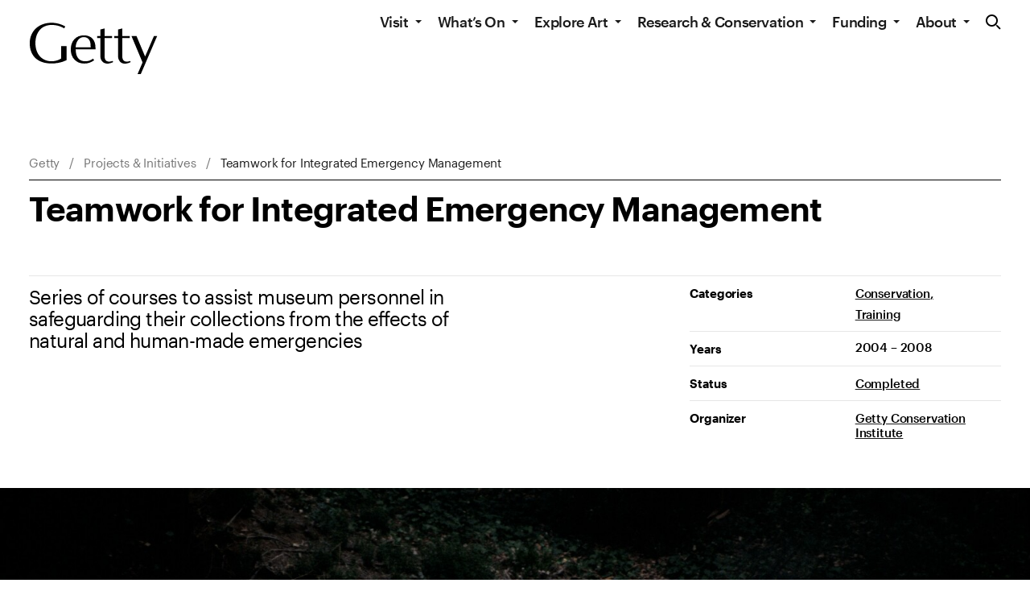

--- FILE ---
content_type: text/javascript
request_url: https://www.getty.edu/_nuxt/19.4357cd8.modern.js
body_size: 1197
content:
/*! For license information please see LICENSES */
(window.webpackJsonp=window.webpackJsonp||[]).push([[19],{738:function(t,e,o){"use strict";o.r(e),o.d(e,"isVisible",(function(){return m})),o.d(e,"slideDown",(function(){return l})),o.d(e,"slideStop",(function(){return h})),o.d(e,"slideUp",(function(){return y}));const d=[],n={add(t,e,o,n){const r={el:t,defaultStyle:e,timeoutId:o,onCancelled:n};this.remove(t),d.push(r)},remove(t){const e=n.findIndex(t);if(-1===e)return;const o=d[e];clearTimeout(o.timeoutId),o.onCancelled(),d.splice(e,1)},find:t=>d[n.findIndex(t)],findIndex(t){let e=-1;return d.some(((o,i)=>o.el===t&&(e=i,!0))),e}},r="cubic-bezier( 0.19, 1, 0.22, 1 )";function l(t,e={}){return new Promise((o=>{if(-1!==n.findIndex(t))return;const d=m(t),l="number"==typeof e.endHeight,y=e.display||"block",h=e.duration||400,w=e.onCancelled||function(){},x=t.getAttribute("style")||"",style=window.getComputedStyle(t),$=function(t,e="block"){const o=t.getAttribute("style")||"",style=window.getComputedStyle(t);t.style.visibility="hidden",t.style.display=e;const d=f(style.getPropertyValue("width"));t.style.position="absolute",t.style.width=`${d}px`,t.style.height="",t.style.minHeight="",t.style.paddingTop="",t.style.paddingBottom="",t.style.borderTopWidth="",t.style.borderBottomWidth="";const n=f(style.getPropertyValue("min-height")),r=f(style.getPropertyValue("padding-top")),l=f(style.getPropertyValue("padding-bottom")),y=f(style.getPropertyValue("border-top-width")),h=f(style.getPropertyValue("border-bottom-width")),m=t.scrollHeight;return t.setAttribute("style",o),{height:m,minHeight:n,paddingTop:r,paddingBottom:l,borderTop:y,borderBottom:h}}(t,y),T=/border-box/.test(style.getPropertyValue("box-sizing")),B=$.height,W=$.minHeight,v=$.paddingTop,H=$.paddingBottom,P=$.borderTop,V=$.borderBottom,k=`${h}ms`,A=[`height ${k} ${r}`,`min-height ${k} ${r}`,`padding ${k} ${r}`,`border-width ${k} ${r}`].join(),C=d?style.height:"0px",I=d?style.minHeight:"0px",S=d?style.paddingTop:"0px",F=d?style.paddingBottom:"0px",z=d?style.borderTopWidth:"0px",j=d?style.borderBottomWidth:"0px",J=l?`${e.endHeight}px`:T?`${B+P+V}px`:B-v-H+"px",D=`${W}px`,U=`${v}px`,E=`${H}px`,G=`${P}px`,K=`${V}px`;if(C===J&&S===U&&F===E&&z===G&&j===K)return void o();requestAnimationFrame((()=>{t.style.height=C,t.style.minHeight=I,t.style.paddingTop=S,t.style.paddingBottom=F,t.style.borderTopWidth=z,t.style.borderBottomWidth=j,t.style.display=y,t.style.overflow="hidden",t.style.visibility="visible",t.style.transition=A,t.style.webkitTransition=A,requestAnimationFrame((()=>{t.style.height=J,t.style.minHeight=D,t.style.paddingTop=U,t.style.paddingBottom=E,t.style.borderTopWidth=G,t.style.borderBottomWidth=K}))}));const L=setTimeout((()=>{c(t),t.style.display=y,l&&(t.style.height=`${e.endHeight}px`,t.style.overflow="hidden"),n.remove(t),o()}),h);n.add(t,x,L,w)}))}function y(t,e={}){return new Promise((o=>{if(-1!==n.findIndex(t))return;const d=m(t),l=e.display||"block",y=e.duration||400,h=e.onCancelled||function(){};if(!d)return void o();const w=t.getAttribute("style")||"",style=window.getComputedStyle(t),x=/border-box/.test(style.getPropertyValue("box-sizing")),$=f(style.getPropertyValue("min-height")),T=f(style.getPropertyValue("padding-top")),B=f(style.getPropertyValue("padding-bottom")),W=f(style.getPropertyValue("border-top-width")),v=f(style.getPropertyValue("border-bottom-width")),H=t.scrollHeight,P=y+"ms",V=[`height ${P} ${r}`,`padding ${P} ${r}`,`border-width ${P} ${r}`].join(),k=x?`${H+W+v}px`:H-T-B+"px",A=`${$}px`,C=`${T}px`,I=`${B}px`,S=`${W}px`,F=`${v}px`;requestAnimationFrame((()=>{t.style.height=k,t.style.minHeight=A,t.style.paddingTop=C,t.style.paddingBottom=I,t.style.borderTopWidth=S,t.style.borderBottomWidth=F,t.style.display=l,t.style.overflow="hidden",t.style.transition=V,t.style.webkitTransition=V,requestAnimationFrame((()=>{t.style.height="0",t.style.minHeight="0",t.style.paddingTop="0",t.style.paddingBottom="0",t.style.borderTopWidth="0",t.style.borderBottomWidth="0"}))}));const z=setTimeout((()=>{c(t),t.style.display="none",n.remove(t),o()}),y);n.add(t,w,z,h)}))}function h(t){if(!n.find(t))return;const style=window.getComputedStyle(t),e=style.height,o=style.paddingTop,d=style.paddingBottom,r=style.borderTopWidth,l=style.borderBottomWidth;c(t),t.style.height=e,t.style.paddingTop=o,t.style.paddingBottom=d,t.style.borderTopWidth=r,t.style.borderBottomWidth=l,t.style.overflow="hidden",n.remove(t)}function m(t){return 0!==t.offsetHeight}function c(t){t.style.visibility="",t.style.height="",t.style.minHeight="",t.style.paddingTop="",t.style.paddingBottom="",t.style.borderTopWidth="",t.style.borderBottomWidth="",t.style.overflow="",t.style.transition="",t.style.webkitTransition=""}function f(t){return+t.replace(/px/,"")}}}]);

--- FILE ---
content_type: text/javascript
request_url: https://www.getty.edu/_nuxt/13.666d7bf.modern.js
body_size: 3171
content:
(window.webpackJsonp=window.webpackJsonp||[]).push([[13],{686:function(e,t,r){"use strict";t.a={jsonld(){return this.jsonld}}},687:function(e,t,r){"use strict";var n=r(8),o=r(136),l={name:"PageLayout",components:{DeploymentRibbon:r(230).a,GettyPage:n.q,Hero:n.y,ScrollSpy:n.S,UseSitewideMessages:n.T},props:{globalData:{type:Object,default:null},headerOptions:{type:Object,default:null},hero:{type:Object,default:null},heroName:{type:String,default:"ColorBlock"}},setup(){var{$config:{appBaseUrl:e,appSeachUrl:t,appSearchFieldName:r,enableSearchOverlay:n}}=Object(o.a)();return{appBaseUrl:e,appSeachUrl:t,appSearchFieldName:r,enableSearchOverlay:n}}},c=r(74),component=Object(c.a)(l,(function(){var e=this,t=e._self._c;return t("UseSitewideMessages",{scopedSlots:e._u([{key:"default",fn:function(r){var{active:n,dismiss:o}=r;return[t("GettyPage",{attrs:{alerts:n,applicationBaseUrl:e.appBaseUrl,applicationSeachUrl:e.appSeachUrl,applicationSearchFieldName:e.appSearchFieldName,componentBaseUrl:e.appBaseUrl,enableSearchOverlay:e.enableSearchOverlay,"global-data":e.globalData,"header-options":e.headerOptions},on:{dismissAlert:o}},[e._t("beforeHero"),e._v(" "),t("DeploymentRibbon"),e._v(" "),e.hero&&e.hero.showLinksHeading?[t("ScrollSpy",{scopedSlots:e._u([{key:"default",fn:function(r){return[t("Hero",{attrs:{data:e.hero,inViewID:r.inViewID,name:e.heroName}}),e._v(" "),e._t("default")]}}],null,!0)})]:[t("Hero",{attrs:{data:e.hero,name:e.heroName}}),e._v(" "),e._t("default")]],2)]}}],null,!0)})}),[],!1,null,null,null);t.a=component.exports},740:function(e,t,r){"use strict";function n(e,t){var r=Object.keys(e);if(Object.getOwnPropertySymbols){var n=Object.getOwnPropertySymbols(e);t&&(n=n.filter((function(t){return Object.getOwnPropertyDescriptor(e,t).enumerable}))),r.push.apply(r,n)}return r}function o(e){for(var t=1;t<arguments.length;t++){var r=null!=arguments[t]?arguments[t]:{};t%2?n(Object(r),!0).forEach((function(t){l(e,t,r[t])})):Object.getOwnPropertyDescriptors?Object.defineProperties(e,Object.getOwnPropertyDescriptors(r)):n(Object(r)).forEach((function(t){Object.defineProperty(e,t,Object.getOwnPropertyDescriptor(r,t))}))}return e}function l(e,t,r){var i;return(t="symbol"==typeof(i=function(e,t){if("object"!=typeof e||!e)return e;var r=e[Symbol.toPrimitive];if(void 0!==r){var i=r.call(e,t||"default");if("object"!=typeof i)return i;throw new TypeError("@@toPrimitive must return a primitive value.")}return("string"===t?String:Number)(e)}(t,"string"))?i:i+"")in e?Object.defineProperty(e,t,{value:r,enumerable:!0,configurable:!0,writable:!0}):e[t]=r,e}r.r(t);var c=r(8);function d(e){return function(e){if(Array.isArray(e))return f(e)}(e)||function(e){if("undefined"!=typeof Symbol&&null!=e[Symbol.iterator]||null!=e["@@iterator"])return Array.from(e)}(e)||function(e,t){if(!e)return;if("string"==typeof e)return f(e,t);var r=Object.prototype.toString.call(e).slice(8,-1);"Object"===r&&e.constructor&&(r=e.constructor.name);if("Map"===r||"Set"===r)return Array.from(e);if("Arguments"===r||/^(?:Ui|I)nt(?:8|16|32)(?:Clamped)?Array$/.test(r))return f(e,t)}(e)||function(){throw new TypeError("Invalid attempt to spread non-iterable instance.\nIn order to be iterable, non-array objects must have a [Symbol.iterator]() method.")}()}function f(e,t){(null==t||t>e.length)&&(t=e.length);for(var i=0,r=new Array(t);i<t;i++)r[i]=e[i];return r}var m={components:{Accordion:c.a,AccordionItem:c.b,CoBrand:c.j,Module:c.K,Heading:c.x,RichText:c.Q},props:{heading:{type:String,default:null},id:{type:String,default:null},index:{type:Number,default:null},item:{type:Object,default:()=>({})},modifiers:{type:Array,default:()=>[]}}},y=r(74),h=Object(y.a)(m,(function(){var e=this,t=e._self._c;return t("Module",{attrs:{id:e.id,modifiers:["project"].concat(d(e.modifiers)),title:0===e.index?e.heading:""},scopedSlots:e._u([{key:"splitLeft",fn:function(){return[e.item.heading?t("Heading",{attrs:{id:e.item.id,level:3}},[e._v("\n      "+e._s(e.item.heading)+"\n    ")]):e._e()]},proxy:!0},{key:"splitRight",fn:function(){return[e.item.content?t("RichText",{attrs:{content:e.item.content}}):e._e(),e._v(" "),e.item.details.length&&e.index<1?[e._l(e.item.details,(function(r){return[r.heading?t("Heading",{key:"heading-".concat(r.heading),attrs:{level:4}},[e._v("\n          "+e._s(r.heading)+"\n        ")]):e._e(),e._v(" "),r.content?t("RichText",{key:"content-".concat(r.heading),attrs:{content:r.content}}):e._e()]}))]:e.item.details.length?t("Accordion",{attrs:{modifiers:["project"]}},e._l(e.item.details,(function(e){return t("AccordionItem",{key:"accordion-".concat(e.heading),attrs:{headingLevel:4,title:e.heading}},[t("RichText",{attrs:{content:e.content}})],1)})),1):e._e(),e._v(" "),e.item.partners?t("Accordion",{attrs:{modifiers:["project"]}},[t("AccordionItem",{attrs:{headingLevel:4,title:e.item.partners.title}},[t("CoBrand",{attrs:{content:e.item.partners.content,images:e.item.partners.images,modifiers:["project"]}})],1)],1):e._e()]},proxy:!0}])})}),[],!1,null,null,null).exports,v={components:{CardList:c.g,Module:c.K},props:{heading:{type:String,default:null},id:{type:String,default:null},items:{type:Array,default:()=>[]}}},j=Object(y.a)(v,(function(){var e=this,t=e._self._c;return t("Module",{attrs:{id:e.id,modifiers:["project","anchor-link"],title:e.heading}},[t("CardList",{attrs:{cardName:"PostCard",items:e.items}})],1)}),[],!1,null,null,null).exports;function S(e,t){var r=Object.keys(e);if(Object.getOwnPropertySymbols){var n=Object.getOwnPropertySymbols(e);t&&(n=n.filter((function(t){return Object.getOwnPropertyDescriptor(e,t).enumerable}))),r.push.apply(r,n)}return r}function O(e){for(var t=1;t<arguments.length;t++){var r=null!=arguments[t]?arguments[t]:{};t%2?S(Object(r),!0).forEach((function(t){P(e,t,r[t])})):Object.getOwnPropertyDescriptors?Object.defineProperties(e,Object.getOwnPropertyDescriptors(r)):S(Object(r)).forEach((function(t){Object.defineProperty(e,t,Object.getOwnPropertyDescriptor(r,t))}))}return e}function P(e,t,r){var i;return(t="symbol"==typeof(i=function(e,t){if("object"!=typeof e||!e)return e;var r=e[Symbol.toPrimitive];if(void 0!==r){var i=r.call(e,t||"default");if("object"!=typeof i)return i;throw new TypeError("@@toPrimitive must return a primitive value.")}return("string"===t?String:Number)(e)}(t,"string"))?i:i+"")in e?Object.defineProperty(e,t,{value:r,enumerable:!0,configurable:!0,writable:!0}):e[t]=r,e}var _={components:{Card:c.f,Heading:c.x,Module:c.K},props:{heading:{type:String,default:null},id:{type:String,default:null},items:{type:Array,default:()=>[]}},computed:{singleSubpageWithLargeImage(){return O(O({},this.items[0]),{},{modifier:"large"})}}},w=Object(y.a)(_,(function(){var e=this,t=e._self._c;return t("Module",{attrs:{modifiers:["project","anchor-link"]},scopedSlots:e._u([{key:"splitLeft",fn:function(){return[t("Heading",{attrs:{id:e.id,level:2}},[e._v("\n      "+e._s(e.heading)+"\n    ")])]},proxy:!0},{key:"splitRight",fn:function(){return[t("Card",{attrs:{cardName:"PostCard",item:e.singleSubpageWithLargeImage}})]},proxy:!0}])})}),[],!1,null,null,null).exports,M={components:{CardList:c.g,Module:c.K},props:{heading:{type:String,default:null},id:{type:String,default:null},projects:{type:Array,default:()=>[]}}},k=Object(y.a)(M,(function(){var e=this,t=e._self._c;return t("Module",{attrs:{id:e.id,modifiers:["submodule"],title:e.heading}},[t("CardList",{attrs:{cardName:"PostCard",items:e.projects}})],1)}),[],!1,null,null,null).exports,C={components:{CardList:c.g,Heading:c.x,Module:c.K},props:{heading:{type:String,default:null},id:{type:String,default:null},projects:{type:Array,default:()=>[]}}},L=Object(y.a)(C,(function(){var e=this,t=e._self._c;return t("Module",{attrs:{modifiers:["condensed","submodule"]},scopedSlots:e._u([{key:"splitLeft",fn:function(){return[t("Heading",{attrs:{id:e.id,level:2}},[e._v("\n      "+e._s(e.heading)+"\n    ")])]},proxy:!0},{key:"splitRight",fn:function(){return[t("CardList",{attrs:{cardName:"PostCard",items:e.projects}})]},proxy:!0}])})}),[],!1,null,null,null).exports,x={components:{CardList:c.g,ListingCarousel:c.F,Module:c.K},props:{heading:{type:String,default:null},id:{type:String,default:null},items:{type:Array,default:()=>[]}}},D=Object(y.a)(x,(function(){var e=this,t=e._self._c;return t("Module",{attrs:{id:e.id,bkgd:"warm-grey",modifiers:["condensed","project","anchor-link"],title:e.heading}},[e.items.length>2?t("ListingCarousel",{attrs:{customOptions:{theme:"project",cardName:"ProjectCard",headingLevel:3},items:e.items,variableImageHeight:!0,size:"medium"}}):t("CardList",{attrs:{items:e.items,variableImageHeight:!0,cardName:"ProjectCard"}})],1)}),[],!1,null,null,null).exports;function A(e,t){var r=Object.keys(e);if(Object.getOwnPropertySymbols){var n=Object.getOwnPropertySymbols(e);t&&(n=n.filter((function(t){return Object.getOwnPropertyDescriptor(e,t).enumerable}))),r.push.apply(r,n)}return r}function N(e){for(var t=1;t<arguments.length;t++){var r=null!=arguments[t]?arguments[t]:{};t%2?A(Object(r),!0).forEach((function(t){R(e,t,r[t])})):Object.getOwnPropertyDescriptors?Object.defineProperties(e,Object.getOwnPropertyDescriptors(r)):A(Object(r)).forEach((function(t){Object.defineProperty(e,t,Object.getOwnPropertyDescriptor(r,t))}))}return e}function R(e,t,r){var i;return(t="symbol"==typeof(i=function(e,t){if("object"!=typeof e||!e)return e;var r=e[Symbol.toPrimitive];if(void 0!==r){var i=r.call(e,t||"default");if("object"!=typeof i)return i;throw new TypeError("@@toPrimitive must return a primitive value.")}return("string"===t?String:Number)(e)}(t,"string"))?i:i+"")in e?Object.defineProperty(e,t,{value:r,enumerable:!0,configurable:!0,writable:!0}):e[t]=r,e}var H={components:{Card:c.f,Heading:c.x,Module:c.K},props:{heading:{type:String,default:null},id:{type:String,default:null},items:{type:Array,default:()=>[]}}},T=Object(y.a)(H,(function(){var e=this,t=e._self._c;return t("Module",{attrs:{bkgd:"warm-grey",modifiers:["condensed","project","anchor-link"]},scopedSlots:e._u([{key:"splitLeft",fn:function(){return[t("Heading",{attrs:{id:e.id,level:2}},[e._v("\n      "+e._s(e.heading)+"\n    ")])]},proxy:!0},{key:"splitRight",fn:function(){return[t("Card",{attrs:{cardName:"ProjectCard",item:N(N({},e.items[0]),{},{size:"large"}),variableImageHeight:!0}})]},proxy:!0}])})}),[],!1,null,null,null).exports,B=r(687),E=r(229),I=r(686);function U(e,t){var r=Object.keys(e);if(Object.getOwnPropertySymbols){var n=Object.getOwnPropertySymbols(e);t&&(n=n.filter((function(t){return Object.getOwnPropertyDescriptor(e,t).enumerable}))),r.push.apply(r,n)}return r}function z(e,t,r){var i;return(t="symbol"==typeof(i=function(e,t){if("object"!=typeof e||!e)return e;var r=e[Symbol.toPrimitive];if(void 0!==r){var i=r.call(e,t||"default");if("object"!=typeof i)return i;throw new TypeError("@@toPrimitive must return a primitive value.")}return("string"===t?String:Number)(e)}(t,"string"))?i:i+"")in e?Object.defineProperty(e,t,{value:r,enumerable:!0,configurable:!0,writable:!0}):e[t]=r,e}function K(e,t,r,n,o,l,c){try{var d=e[l](c),f=d.value}catch(e){return void r(e)}d.done?t(f):Promise.resolve(f).then(n,o)}var W={components:{CallToAction:c.e,CardList:c.g,CardListRows:c.h,ChronologicalListing:c.i,DescriptionModule:h,Module:c.K,ModuleSection:c.M,PageLayout:B.a,Post:c.N,ProjectSubpagesModule:j,ProjectSubpagesModuleSingleSplit:w,SiblingProjectsModule:k,SiblingProjectsModuleSingleSplit:L,WorksStudiedModule:D,WorksStudiedModuleSingleSplit:T},mixins:[c.U,E.a,I.a],asyncData(e){return(t=function*(){var{app:t,globalData:r}=e;return function(e){for(var t=1;t<arguments.length;t++){var r=null!=arguments[t]?arguments[t]:{};t%2?U(Object(r),!0).forEach((function(t){z(e,t,r[t])})):Object.getOwnPropertyDescriptors?Object.defineProperties(e,Object.getOwnPropertyDescriptors(r)):U(Object(r)).forEach((function(t){Object.defineProperty(e,t,Object.getOwnPropertyDescriptor(r,t))}))}return e}({globalData:r},yield t.$pageController.getPage())},function(){var e=this,r=arguments;return new Promise((function(n,o){var l=t.apply(e,r);function c(e){K(l,n,o,c,d,"next",e)}function d(e){K(l,n,o,c,d,"throw",e)}c(void 0)}))})();var t},data:()=>({headerOptions:{},heroName:"Project",isMediumPlusBreakpoint:null}),mounted(){this.debouncedResize=Object(c.V)(this.handleResize),window.addEventListener("resize",this.debouncedResize),this.handleResize()},methods:{handleResize(){this.isMediumPlusBreakpoint=this.isMediumPlus()}}},F=W,V=Object(y.a)(F,(function(){var e,t,r,n=this,l=n._self._c;return l("PageLayout",{attrs:{"global-data":n.globalData,"header-options":n.headerOptions,hero:n.hero,"hero-name":n.heroName}},[n._l(n.descriptions.items,(function(e,t){return[l("DescriptionModule",{key:e._uid,attrs:{id:n.descriptions.id,heading:n.descriptions.heading,item:e,index:t}})]})),n._v(" "),n.callToAction?l("CallToAction",n._b({},"CallToAction",n.callToAction,!1)):n._e(),n._v(" "),n.focus&&null!==(e=n.focus.items)&&void 0!==e&&e.length?[1===n.focus.items.length&&n.isMediumPlusBreakpoint?l("WorksStudiedModuleSingleSplit",n._b({},"WorksStudiedModuleSingleSplit",n.focus,!1)):l("WorksStudiedModule",n._b({},"WorksStudiedModule",n.focus,!1))]:n._e(),n._v(" "),n.subpages&&null!==(t=n.subpages.items)&&void 0!==t&&t.length?[1===n.subpages.items.length&&n.isMediumPlusBreakpoint?l("ProjectSubpagesModuleSingleSplit",n._b({},"ProjectSubpagesModuleSingleSplit",n.subpages,!1)):l("ProjectSubpagesModule",n._b({},"ProjectSubpagesModule",n.subpages,!1))]:n._e(),n._v(" "),n.childProjects.items&&null!==(r=n.childProjects.items)&&void 0!==r&&r.length?l("Module",{attrs:{id:n.childProjects.id,modifiers:["submodule"],title:n.childProjects.heading}},[1===n.childProjects.items.length?l("Post",n._b({},"Post",o(o({},n.childProjects.items[0]),{},{modifier:"small",postType:"editorial-inline-feature"}),!1)):l("CardList",{attrs:{cardName:"PostCard",items:n.childProjects.items}})],1):n._e(),n._v(" "),n._l(n.siblingsModules,(function(e){return[1===e.projects.length&&n.isMediumPlusBreakpoint?l("SiblingProjectsModuleSingleSplit",n._b({key:e.heading},"SiblingProjectsModuleSingleSplit",e,!1)):l("SiblingProjectsModule",n._b({key:e.heading},"SiblingProjectsModule",e,!1))]})),n._v(" "),n.contacts?l("Module",{attrs:{id:n.contacts.id,title:n.contacts.heading}},[l("CardListRows",n._b({},"CardListRows",n.contacts,!1))],1):n._e(),n._v(" "),n.resources&&n.resources.modules?l("ModuleSection",{attrs:{id:n.resources.id,items:n.resources.modules,title:n.resources.heading}}):n.resources?l("Module",{attrs:{id:n.resources.id,title:n.resources.heading}},[l("ChronologicalListing",{attrs:{itemSortField:"date",items:n.resources.items}})],1):n._e(),n._v(" "),n.news?l("Module",{attrs:{id:n.news.id,title:n.news.heading}},[l("ChronologicalListing",{attrs:{groupByYear:!0,items:n.news.items,itemSortField:"date",showImage:!0}})],1):n._e(),n._v(" "),n.related?l("Module",{attrs:{id:n.related.id,title:n.related.heading}},[l("CardList",{attrs:{cardName:"PostCard",items:n.related.items,modifiers:["full"]}})],1):n._e()],2)}),[],!1,null,null,null);t.default=V.exports}}]);

--- FILE ---
content_type: text/javascript
request_url: https://www.getty.edu/_nuxt/commons/app.c1d3de0.modern.js
body_size: 104094
content:
/*! For license information please see ../LICENSES */
(window.webpackJsonp=window.webpackJsonp||[]).push([[2],[,,function(t,e,r){"use strict";var n=r(11),o=r(41).f,c=r(42),f=r(30),l=r(170),h=r(116),v=r(118);t.exports=function(t,source){var e,r,d,y,m,w=t.target,x=t.global,_=t.stat;if(e=x?n:_?n[w]||l(w,{}):n[w]&&n[w].prototype)for(r in source){if(y=source[r],d=t.dontCallGetSet?(m=o(e,r))&&m.value:e[r],!v(x?r:w+(_?".":"#")+r,t.forced)&&void 0!==d){if(typeof y==typeof d)continue;h(y,d)}(t.sham||d&&d.sham)&&c(y,"sham",!0),f(e,r,y,t)}}},,,function(t,e,r){"use strict";r.r(e),function(t,n){r.d(e,"EffectScope",(function(){return Pe})),r.d(e,"computed",(function(){return xe})),r.d(e,"customRef",(function(){return pe})),r.d(e,"default",(function(){return So})),r.d(e,"defineAsyncComponent",(function(){return Qr})),r.d(e,"defineComponent",(function(){return vn})),r.d(e,"del",(function(){return del})),r.d(e,"effectScope",(function(){return Me})),r.d(e,"getCurrentInstance",(function(){return St})),r.d(e,"getCurrentScope",(function(){return Le})),r.d(e,"h",(function(){return Mr})),r.d(e,"inject",(function(){return Ue})),r.d(e,"isProxy",(function(){return te})),r.d(e,"isReactive",(function(){return Qt})),r.d(e,"isReadonly",(function(){return Zt})),r.d(e,"isRef",(function(){return oe})),r.d(e,"isShallow",(function(){return Xt})),r.d(e,"markRaw",(function(){return re})),r.d(e,"mergeDefaults",(function(){return Ar})),r.d(e,"nextTick",(function(){return Kr})),r.d(e,"onActivated",(function(){return an})),r.d(e,"onBeforeMount",(function(){return Zr})),r.d(e,"onBeforeUnmount",(function(){return nn})),r.d(e,"onBeforeUpdate",(function(){return en})),r.d(e,"onDeactivated",(function(){return sn})),r.d(e,"onErrorCaptured",(function(){return pn})),r.d(e,"onMounted",(function(){return tn})),r.d(e,"onRenderTracked",(function(){return cn})),r.d(e,"onRenderTriggered",(function(){return fn})),r.d(e,"onScopeDispose",(function(){return $e})),r.d(e,"onServerPrefetch",(function(){return un})),r.d(e,"onUnmounted",(function(){return on})),r.d(e,"onUpdated",(function(){return rn})),r.d(e,"provide",(function(){return Ne})),r.d(e,"proxyRefs",(function(){return fe})),r.d(e,"reactive",(function(){return Kt})),r.d(e,"readonly",(function(){return ye})),r.d(e,"ref",(function(){return ie})),r.d(e,"set",(function(){return Wt})),r.d(e,"shallowReactive",(function(){return Yt})),r.d(e,"shallowReadonly",(function(){return we})),r.d(e,"shallowRef",(function(){return ae})),r.d(e,"toRaw",(function(){return ee})),r.d(e,"toRef",(function(){return ve})),r.d(e,"toRefs",(function(){return he})),r.d(e,"triggerRef",(function(){return ue})),r.d(e,"unref",(function(){return ce})),r.d(e,"useAttrs",(function(){return Sr})),r.d(e,"useCssModule",(function(){return Yr})),r.d(e,"useCssVars",(function(){return Jr})),r.d(e,"useListeners",(function(){return Er})),r.d(e,"useSlots",(function(){return _r})),r.d(e,"version",(function(){return hn})),r.d(e,"watch",(function(){return Ie})),r.d(e,"watchEffect",(function(){return Ae})),r.d(e,"watchPostEffect",(function(){return Te})),r.d(e,"watchSyncEffect",(function(){return ke}));var o=Object.freeze({}),c=Array.isArray;function f(t){return null==t}function l(t){return null!=t}function h(t){return!0===t}function v(t){return"string"==typeof t||"number"==typeof t||"symbol"==typeof t||"boolean"==typeof t}function d(t){return"function"==typeof t}function y(t){return null!==t&&"object"==typeof t}var m=Object.prototype.toString;function w(t){return"[object Object]"===m.call(t)}function x(t){return"[object RegExp]"===m.call(t)}function _(t){var e=parseFloat(String(t));return e>=0&&Math.floor(e)===e&&isFinite(t)}function S(t){return l(t)&&"function"==typeof t.then&&"function"==typeof t.catch}function E(t){return null==t?"":Array.isArray(t)||w(t)&&t.toString===m?JSON.stringify(t,null,2):String(t)}function O(t){var e=parseFloat(t);return isNaN(e)?t:e}function A(t,e){for(var map=Object.create(null),r=t.split(","),i=0;i<r.length;i++)map[r[i]]=!0;return e?function(t){return map[t.toLowerCase()]}:function(t){return map[t]}}A("slot,component",!0);var T=A("key,ref,slot,slot-scope,is");function k(t,e){var r=t.length;if(r){if(e===t[r-1])return void(t.length=r-1);var n=t.indexOf(e);if(n>-1)return t.splice(n,1)}}var R=Object.prototype.hasOwnProperty;function C(t,e){return R.call(t,e)}function I(t){var e=Object.create(null);return function(r){return e[r]||(e[r]=t(r))}}var j=/-(\w)/g,P=I((function(t){return t.replace(j,(function(t,e){return e?e.toUpperCase():""}))})),M=I((function(t){return t.charAt(0).toUpperCase()+t.slice(1)})),L=/\B([A-Z])/g,$=I((function(t){return t.replace(L,"-$1").toLowerCase()}));var N=Function.prototype.bind?function(t,e){return t.bind(e)}:function(t,e){function r(a){var r=arguments.length;return r?r>1?t.apply(e,arguments):t.call(e,a):t.call(e)}return r._length=t.length,r};function D(t,e){e=e||0;for(var i=t.length-e,r=new Array(i);i--;)r[i]=t[i+e];return r}function U(t,e){for(var r in e)t[r]=e[r];return t}function F(t){for(var e={},i=0;i<t.length;i++)t[i]&&U(e,t[i]);return e}function B(a,b,t){}var z=function(a,b,t){return!1},V=function(t){return t};function H(a,b){if(a===b)return!0;var t=y(a),e=y(b);if(!t||!e)return!t&&!e&&String(a)===String(b);try{var r=Array.isArray(a),n=Array.isArray(b);if(r&&n)return a.length===b.length&&a.every((function(t,i){return H(t,b[i])}));if(a instanceof Date&&b instanceof Date)return a.getTime()===b.getTime();if(r||n)return!1;var o=Object.keys(a),c=Object.keys(b);return o.length===c.length&&o.every((function(t){return H(a[t],b[t])}))}catch(t){return!1}}function W(t,e){for(var i=0;i<t.length;i++)if(H(t[i],e))return i;return-1}function G(t){var e=!1;return function(){e||(e=!0,t.apply(this,arguments))}}function K(t,e){return t===e?0===t&&1/t!=1/e:t==t||e==e}var Y="data-server-rendered",J=["component","directive","filter"],Q=["beforeCreate","created","beforeMount","mounted","beforeUpdate","updated","beforeDestroy","destroyed","activated","deactivated","errorCaptured","serverPrefetch","renderTracked","renderTriggered"],X={optionMergeStrategies:Object.create(null),silent:!1,productionTip:!1,devtools:!1,performance:!1,errorHandler:null,warnHandler:null,ignoredElements:[],keyCodes:Object.create(null),isReservedTag:z,isReservedAttr:z,isUnknownElement:z,getTagNamespace:B,parsePlatformTagName:V,mustUseProp:z,async:!0,_lifecycleHooks:Q},Z=/a-zA-Z\u00B7\u00C0-\u00D6\u00D8-\u00F6\u00F8-\u037D\u037F-\u1FFF\u200C-\u200D\u203F-\u2040\u2070-\u218F\u2C00-\u2FEF\u3001-\uD7FF\uF900-\uFDCF\uFDF0-\uFFFD/;function tt(t){var e=(t+"").charCodeAt(0);return 36===e||95===e}function et(t,e,r,n){Object.defineProperty(t,e,{value:r,enumerable:!!n,writable:!0,configurable:!0})}var nt=new RegExp("[^".concat(Z.source,".$_\\d]"));var ot="__proto__"in{},it="undefined"!=typeof window,at=it&&window.navigator.userAgent.toLowerCase(),st=at&&/msie|trident/.test(at),ut=at&&at.indexOf("msie 9.0")>0,ct=at&&at.indexOf("edge/")>0;at&&at.indexOf("android");var ft=at&&/iphone|ipad|ipod|ios/.test(at);at&&/chrome\/\d+/.test(at),at&&/phantomjs/.test(at);var lt,pt=at&&at.match(/firefox\/(\d+)/),ht={}.watch,vt=!1;if(it)try{var gt={};Object.defineProperty(gt,"passive",{get:function(){vt=!0}}),window.addEventListener("test-passive",null,gt)}catch(t){}var yt=function(){return void 0===lt&&(lt=!it&&void 0!==t&&(t.process&&"server"===t.process.env.VUE_ENV)),lt},mt=it&&window.__VUE_DEVTOOLS_GLOBAL_HOOK__;function bt(t){return"function"==typeof t&&/native code/.test(t.toString())}var wt,xt="undefined"!=typeof Symbol&&bt(Symbol)&&"undefined"!=typeof Reflect&&bt(Reflect.ownKeys);wt="undefined"!=typeof Set&&bt(Set)?Set:function(){function t(){this.set=Object.create(null)}return t.prototype.has=function(t){return!0===this.set[t]},t.prototype.add=function(t){this.set[t]=!0},t.prototype.clear=function(){this.set=Object.create(null)},t}();var _t=null;function St(){return _t&&{proxy:_t}}function Et(t){void 0===t&&(t=null),t||_t&&_t._scope.off(),_t=t,t&&t._scope.on()}var Ot=function(){function t(t,data,e,text,r,n,o,c){this.tag=t,this.data=data,this.children=e,this.text=text,this.elm=r,this.ns=void 0,this.context=n,this.fnContext=void 0,this.fnOptions=void 0,this.fnScopeId=void 0,this.key=data&&data.key,this.componentOptions=o,this.componentInstance=void 0,this.parent=void 0,this.raw=!1,this.isStatic=!1,this.isRootInsert=!0,this.isComment=!1,this.isCloned=!1,this.isOnce=!1,this.asyncFactory=c,this.asyncMeta=void 0,this.isAsyncPlaceholder=!1}return Object.defineProperty(t.prototype,"child",{get:function(){return this.componentInstance},enumerable:!1,configurable:!0}),t}(),At=function(text){void 0===text&&(text="");var t=new Ot;return t.text=text,t.isComment=!0,t};function Tt(t){return new Ot(void 0,void 0,void 0,String(t))}function kt(t){var e=new Ot(t.tag,t.data,t.children&&t.children.slice(),t.text,t.elm,t.context,t.componentOptions,t.asyncFactory);return e.ns=t.ns,e.isStatic=t.isStatic,e.key=t.key,e.isComment=t.isComment,e.fnContext=t.fnContext,e.fnOptions=t.fnOptions,e.fnScopeId=t.fnScopeId,e.asyncMeta=t.asyncMeta,e.isCloned=!0,e}var Rt=0,Ct=[],It=function(){for(var i=0;i<Ct.length;i++){var t=Ct[i];t.subs=t.subs.filter((function(s){return s})),t._pending=!1}Ct.length=0},jt=function(){function t(){this._pending=!1,this.id=Rt++,this.subs=[]}return t.prototype.addSub=function(sub){this.subs.push(sub)},t.prototype.removeSub=function(sub){this.subs[this.subs.indexOf(sub)]=null,this._pending||(this._pending=!0,Ct.push(this))},t.prototype.depend=function(e){t.target&&t.target.addDep(this)},t.prototype.notify=function(t){var e=this.subs.filter((function(s){return s}));for(var i=0,r=e.length;i<r;i++){0,e[i].update()}},t}();jt.target=null;var Pt=[];function Mt(t){Pt.push(t),jt.target=t}function Lt(){Pt.pop(),jt.target=Pt[Pt.length-1]}var $t=Array.prototype,Nt=Object.create($t);["push","pop","shift","unshift","splice","sort","reverse"].forEach((function(t){var e=$t[t];et(Nt,t,(function(){for(var r=[],n=0;n<arguments.length;n++)r[n]=arguments[n];var o,c=e.apply(this,r),f=this.__ob__;switch(t){case"push":case"unshift":o=r;break;case"splice":o=r.slice(2)}return o&&f.observeArray(o),f.dep.notify(),c}))}));var Dt=Object.getOwnPropertyNames(Nt),Ut={},Ft=!0;function Bt(t){Ft=t}var zt={notify:B,depend:B,addSub:B,removeSub:B},Vt=function(){function t(t,e,r){if(void 0===e&&(e=!1),void 0===r&&(r=!1),this.value=t,this.shallow=e,this.mock=r,this.dep=r?zt:new jt,this.vmCount=0,et(t,"__ob__",this),c(t)){if(!r)if(ot)t.__proto__=Nt;else for(var i=0,n=Dt.length;i<n;i++){et(t,f=Dt[i],Nt[f])}e||this.observeArray(t)}else{var o=Object.keys(t);for(i=0;i<o.length;i++){var f;Ht(t,f=o[i],Ut,void 0,e,r)}}}return t.prototype.observeArray=function(t){for(var i=0,e=t.length;i<e;i++)qt(t[i],!1,this.mock)},t}();function qt(t,e,r){return t&&C(t,"__ob__")&&t.__ob__ instanceof Vt?t.__ob__:!Ft||!r&&yt()||!c(t)&&!w(t)||!Object.isExtensible(t)||t.__v_skip||oe(t)||t instanceof Ot?void 0:new Vt(t,e,r)}function Ht(t,e,r,n,o,f){var l=new jt,h=Object.getOwnPropertyDescriptor(t,e);if(!h||!1!==h.configurable){var v=h&&h.get,d=h&&h.set;v&&!d||r!==Ut&&2!==arguments.length||(r=t[e]);var y=!o&&qt(r,!1,f);return Object.defineProperty(t,e,{enumerable:!0,configurable:!0,get:function(){var e=v?v.call(t):r;return jt.target&&(l.depend(),y&&(y.dep.depend(),c(e)&&Gt(e))),oe(e)&&!o?e.value:e},set:function(e){var n=v?v.call(t):r;if(K(n,e)){if(d)d.call(t,e);else{if(v)return;if(!o&&oe(n)&&!oe(e))return void(n.value=e);r=e}y=!o&&qt(e,!1,f),l.notify()}}}),l}}function Wt(t,e,r){if(!Zt(t)){var n=t.__ob__;return c(t)&&_(e)?(t.length=Math.max(t.length,e),t.splice(e,1,r),n&&!n.shallow&&n.mock&&qt(r,!1,!0),r):e in t&&!(e in Object.prototype)?(t[e]=r,r):t._isVue||n&&n.vmCount?r:n?(Ht(n.value,e,r,void 0,n.shallow,n.mock),n.dep.notify(),r):(t[e]=r,r)}}function del(t,e){if(c(t)&&_(e))t.splice(e,1);else{var r=t.__ob__;t._isVue||r&&r.vmCount||Zt(t)||C(t,e)&&(delete t[e],r&&r.dep.notify())}}function Gt(t){for(var e=void 0,i=0,r=t.length;i<r;i++)(e=t[i])&&e.__ob__&&e.__ob__.dep.depend(),c(e)&&Gt(e)}function Kt(t){return Jt(t,!1),t}function Yt(t){return Jt(t,!0),et(t,"__v_isShallow",!0),t}function Jt(t,e){if(!Zt(t)){qt(t,e,yt());0}}function Qt(t){return Zt(t)?Qt(t.__v_raw):!(!t||!t.__ob__)}function Xt(t){return!(!t||!t.__v_isShallow)}function Zt(t){return!(!t||!t.__v_isReadonly)}function te(t){return Qt(t)||Zt(t)}function ee(t){var e=t&&t.__v_raw;return e?ee(e):t}function re(t){return Object.isExtensible(t)&&et(t,"__v_skip",!0),t}var ne="__v_isRef";function oe(t){return!(!t||!0!==t.__v_isRef)}function ie(t){return se(t,!1)}function ae(t){return se(t,!0)}function se(t,e){if(oe(t))return t;var r={};return et(r,ne,!0),et(r,"__v_isShallow",e),et(r,"dep",Ht(r,"value",t,null,e,yt())),r}function ue(t){t.dep&&t.dep.notify()}function ce(t){return oe(t)?t.value:t}function fe(t){if(Qt(t))return t;for(var e={},r=Object.keys(t),i=0;i<r.length;i++)le(e,t,r[i]);return e}function le(t,source,e){Object.defineProperty(t,e,{enumerable:!0,configurable:!0,get:function(){var t=source[e];if(oe(t))return t.value;var r=t&&t.__ob__;return r&&r.dep.depend(),t},set:function(t){var r=source[e];oe(r)&&!oe(t)?r.value=t:source[e]=t}})}function pe(t){var e=new jt,r=t((function(){e.depend()}),(function(){e.notify()})),n=r.get,o=r.set,c={get value(){return n()},set value(t){o(t)}};return et(c,ne,!0),c}function he(object){var t=c(object)?new Array(object.length):{};for(var e in object)t[e]=ve(object,e);return t}function ve(object,t,e){var r=object[t];if(oe(r))return r;var n={get value(){var r=object[t];return void 0===r?e:r},set value(e){object[t]=e}};return et(n,ne,!0),n}var de="__v_rawToReadonly",ge="__v_rawToShallowReadonly";function ye(t){return me(t,!1)}function me(t,e){if(!w(t))return t;if(Zt(t))return t;var r=e?ge:de,n=t[r];if(n)return n;var o=Object.create(Object.getPrototypeOf(t));et(t,r,o),et(o,"__v_isReadonly",!0),et(o,"__v_raw",t),oe(t)&&et(o,ne,!0),(e||Xt(t))&&et(o,"__v_isShallow",!0);for(var c=Object.keys(t),i=0;i<c.length;i++)be(o,t,c[i],e);return o}function be(t,e,r,n){Object.defineProperty(t,r,{enumerable:!0,configurable:!0,get:function(){var t=e[r];return n||!w(t)?t:ye(t)},set:function(){}})}function we(t){return me(t,!0)}function xe(t,e){var r,n,o=d(t);o?(r=t,n=B):(r=t.get,n=t.set);var c=yt()?null:new wn(_t,r,B,{lazy:!0});var f={effect:c,get value(){return c?(c.dirty&&c.evaluate(),jt.target&&c.depend(),c.value):r()},set value(t){n(t)}};return et(f,ne,!0),et(f,"__v_isReadonly",o),f}var _e="watcher",Se="".concat(_e," callback"),Ee="".concat(_e," getter"),Oe="".concat(_e," cleanup");function Ae(t,e){return je(t,null,e)}function Te(t,e){return je(t,null,{flush:"post"})}function ke(t,e){return je(t,null,{flush:"sync"})}var Re,Ce={};function Ie(source,t,e){return je(source,t,e)}function je(source,t,e){var r=void 0===e?o:e,n=r.immediate,f=r.deep,l=r.flush,h=void 0===l?"pre":l;r.onTrack,r.onTrigger;var v,y,m=_t,w=function(t,e,r){return void 0===r&&(r=null),$r(t,null,r,m,e)},x=!1,_=!1;if(oe(source)?(v=function(){return source.value},x=Xt(source)):Qt(source)?(v=function(){return source.__ob__.dep.depend(),source},f=!0):c(source)?(_=!0,x=source.some((function(s){return Qt(s)||Xt(s)})),v=function(){return source.map((function(s){return oe(s)?s.value:Qt(s)?gn(s):d(s)?w(s,Ee):void 0}))}):v=d(source)?t?function(){return w(source,Ee)}:function(){if(!m||!m._isDestroyed)return y&&y(),w(source,_e,[E])}:B,t&&f){var S=v;v=function(){return gn(S())}}var E=function(t){y=O.onStop=function(){w(t,Oe)}};if(yt())return E=B,t?n&&w(t,Se,[v(),_?[]:void 0,E]):v(),B;var O=new wn(_t,v,B,{lazy:!0});O.noRecurse=!t;var A=_?[]:Ce;return O.run=function(){if(O.active)if(t){var e=O.get();(f||x||(_?e.some((function(t,i){return K(t,A[i])})):K(e,A)))&&(y&&y(),w(t,Se,[e,A===Ce?void 0:A,E]),A=e)}else O.get()},"sync"===h?O.update=O.run:"post"===h?(O.post=!0,O.update=function(){return zn(O)}):O.update=function(){if(m&&m===_t&&!m._isMounted){var t=m._preWatchers||(m._preWatchers=[]);t.indexOf(O)<0&&t.push(O)}else zn(O)},t?n?O.run():A=O.get():"post"===h&&m?m.$once("hook:mounted",(function(){return O.get()})):O.get(),function(){O.teardown()}}var Pe=function(){function t(t){void 0===t&&(t=!1),this.detached=t,this.active=!0,this.effects=[],this.cleanups=[],this.parent=Re,!t&&Re&&(this.index=(Re.scopes||(Re.scopes=[])).push(this)-1)}return t.prototype.run=function(t){if(this.active){var e=Re;try{return Re=this,t()}finally{Re=e}}else 0},t.prototype.on=function(){Re=this},t.prototype.off=function(){Re=this.parent},t.prototype.stop=function(t){if(this.active){var i=void 0,e=void 0;for(i=0,e=this.effects.length;i<e;i++)this.effects[i].teardown();for(i=0,e=this.cleanups.length;i<e;i++)this.cleanups[i]();if(this.scopes)for(i=0,e=this.scopes.length;i<e;i++)this.scopes[i].stop(!0);if(!this.detached&&this.parent&&!t){var r=this.parent.scopes.pop();r&&r!==this&&(this.parent.scopes[this.index]=r,r.index=this.index)}this.parent=void 0,this.active=!1}},t}();function Me(t){return new Pe(t)}function Le(){return Re}function $e(t){Re&&Re.cleanups.push(t)}function Ne(t,e){_t&&(De(_t)[t]=e)}function De(t){var e=t._provided,r=t.$parent&&t.$parent._provided;return r===e?t._provided=Object.create(r):e}function Ue(t,e,r){void 0===r&&(r=!1);var n=_t;if(n){var o=n.$parent&&n.$parent._provided;if(o&&t in o)return o[t];if(arguments.length>1)return r&&d(e)?e.call(n):e}else 0}var Fe=I((function(t){var e="&"===t.charAt(0),r="~"===(t=e?t.slice(1):t).charAt(0),n="!"===(t=r?t.slice(1):t).charAt(0);return{name:t=n?t.slice(1):t,once:r,capture:n,passive:e}}));function Be(t,e){function r(){var t=r.fns;if(!c(t))return $r(t,null,arguments,e,"v-on handler");for(var n=t.slice(),i=0;i<n.length;i++)$r(n[i],null,arguments,e,"v-on handler")}return r.fns=t,r}function ze(t,e,r,n,o,c){var l,v,d,y;for(l in t)v=t[l],d=e[l],y=Fe(l),f(v)||(f(d)?(f(v.fns)&&(v=t[l]=Be(v,c)),h(y.once)&&(v=t[l]=o(y.name,v,y.capture)),r(y.name,v,y.capture,y.passive,y.params)):v!==d&&(d.fns=v,t[l]=d));for(l in e)f(t[l])&&n((y=Fe(l)).name,e[l],y.capture)}function Ve(t,e,r){var n;t instanceof Ot&&(t=t.data.hook||(t.data.hook={}));var o=t[e];function c(){r.apply(this,arguments),k(n.fns,c)}f(o)?n=Be([c]):l(o.fns)&&h(o.merged)?(n=o).fns.push(c):n=Be([o,c]),n.merged=!0,t[e]=n}function qe(t,e,r,n,o){if(l(e)){if(C(e,r))return t[r]=e[r],o||delete e[r],!0;if(C(e,n))return t[r]=e[n],o||delete e[n],!0}return!1}function He(t){return v(t)?[Tt(t)]:c(t)?Ge(t):void 0}function We(t){return l(t)&&l(t.text)&&!1===t.isComment}function Ge(t,e){var i,r,n,o,d=[];for(i=0;i<t.length;i++)f(r=t[i])||"boolean"==typeof r||(o=d[n=d.length-1],c(r)?r.length>0&&(We((r=Ge(r,"".concat(e||"","_").concat(i)))[0])&&We(o)&&(d[n]=Tt(o.text+r[0].text),r.shift()),d.push.apply(d,r)):v(r)?We(o)?d[n]=Tt(o.text+r):""!==r&&d.push(Tt(r)):We(r)&&We(o)?d[n]=Tt(o.text+r.text):(h(t._isVList)&&l(r.tag)&&f(r.key)&&l(e)&&(r.key="__vlist".concat(e,"_").concat(i,"__")),d.push(r)));return d}function Ke(t,e){var i,r,n,o,f=null;if(c(t)||"string"==typeof t)for(f=new Array(t.length),i=0,r=t.length;i<r;i++)f[i]=e(t[i],i);else if("number"==typeof t)for(f=new Array(t),i=0;i<t;i++)f[i]=e(i+1,i);else if(y(t))if(xt&&t[Symbol.iterator]){f=[];for(var h=t[Symbol.iterator](),v=h.next();!v.done;)f.push(e(v.value,f.length)),v=h.next()}else for(n=Object.keys(t),f=new Array(n.length),i=0,r=n.length;i<r;i++)o=n[i],f[i]=e(t[o],o,i);return l(f)||(f=[]),f._isVList=!0,f}function Ye(t,e,r,n){var o,c=this.$scopedSlots[t];c?(r=r||{},n&&(r=U(U({},n),r)),o=c(r)||(d(e)?e():e)):o=this.$slots[t]||(d(e)?e():e);var f=r&&r.slot;return f?this.$createElement("template",{slot:f},o):o}function Je(t){return ao(this.$options,"filters",t,!0)||V}function Qe(t,e){return c(t)?-1===t.indexOf(e):t!==e}function Xe(t,e,r,n,o){var c=X.keyCodes[e]||r;return o&&n&&!X.keyCodes[e]?Qe(o,n):c?Qe(c,t):n?$(n)!==e:void 0===t}function Ze(data,t,e,r,n){if(e)if(y(e)){c(e)&&(e=F(e));var o=void 0,f=function(c){if("class"===c||"style"===c||T(c))o=data;else{var f=data.attrs&&data.attrs.type;o=r||X.mustUseProp(t,f,c)?data.domProps||(data.domProps={}):data.attrs||(data.attrs={})}var l=P(c),h=$(c);l in o||h in o||(o[c]=e[c],n&&((data.on||(data.on={}))["update:".concat(c)]=function(t){e[c]=t}))};for(var l in e)f(l)}else;return data}function er(t,e){var r=this._staticTrees||(this._staticTrees=[]),n=r[t];return n&&!e||nr(n=r[t]=this.$options.staticRenderFns[t].call(this._renderProxy,this._c,this),"__static__".concat(t),!1),n}function rr(t,e,r){return nr(t,"__once__".concat(e).concat(r?"_".concat(r):""),!0),t}function nr(t,e,r){if(c(t))for(var i=0;i<t.length;i++)t[i]&&"string"!=typeof t[i]&&or(t[i],"".concat(e,"_").concat(i),r);else or(t,e,r)}function or(t,e,r){t.isStatic=!0,t.key=e,t.isOnce=r}function ir(data,t){if(t)if(w(t)){var e=data.on=data.on?U({},data.on):{};for(var r in t){var n=e[r],o=t[r];e[r]=n?[].concat(n,o):o}}else;return data}function ar(t,e,r,n){e=e||{$stable:!r};for(var i=0;i<t.length;i++){var slot=t[i];c(slot)?ar(slot,e,r):slot&&(slot.proxy&&(slot.fn.proxy=!0),e[slot.key]=slot.fn)}return n&&(e.$key=n),e}function sr(t,e){for(var i=0;i<e.length;i+=2){var r=e[i];"string"==typeof r&&r&&(t[e[i]]=e[i+1])}return t}function ur(t,symbol){return"string"==typeof t?symbol+t:t}function cr(t){t._o=rr,t._n=O,t._s=E,t._l=Ke,t._t=Ye,t._q=H,t._i=W,t._m=er,t._f=Je,t._k=Xe,t._b=Ze,t._v=Tt,t._e=At,t._u=ar,t._g=ir,t._d=sr,t._p=ur}function fr(t,e){if(!t||!t.length)return{};for(var r={},i=0,n=t.length;i<n;i++){var o=t[i],data=o.data;if(data&&data.attrs&&data.attrs.slot&&delete data.attrs.slot,o.context!==e&&o.fnContext!==e||!data||null==data.slot)(r.default||(r.default=[])).push(o);else{var c=data.slot,slot=r[c]||(r[c]=[]);"template"===o.tag?slot.push.apply(slot,o.children||[]):slot.push(o)}}for(var f in r)r[f].every(lr)&&delete r[f];return r}function lr(t){return t.isComment&&!t.asyncFactory||" "===t.text}function pr(t){return t.isComment&&t.asyncFactory}function vr(t,e,r,n){var c,f=Object.keys(r).length>0,l=e?!!e.$stable:!f,h=e&&e.$key;if(e){if(e._normalized)return e._normalized;if(l&&n&&n!==o&&h===n.$key&&!f&&!n.$hasNormal)return n;for(var v in c={},e)e[v]&&"$"!==v[0]&&(c[v]=dr(t,r,v,e[v]))}else c={};for(var d in r)d in c||(c[d]=gr(r,d));return e&&Object.isExtensible(e)&&(e._normalized=c),et(c,"$stable",l),et(c,"$key",h),et(c,"$hasNormal",f),c}function dr(t,e,r,n){var o=function(){var e=_t;Et(t);var r=arguments.length?n.apply(null,arguments):n({}),o=(r=r&&"object"==typeof r&&!c(r)?[r]:He(r))&&r[0];return Et(e),r&&(!o||1===r.length&&o.isComment&&!pr(o))?void 0:r};return n.proxy&&Object.defineProperty(e,r,{get:o,enumerable:!0,configurable:!0}),o}function gr(t,e){return function(){return t[e]}}function yr(t){return{get attrs(){if(!t._attrsProxy){var e=t._attrsProxy={};et(e,"_v_attr_proxy",!0),mr(e,t.$attrs,o,t,"$attrs")}return t._attrsProxy},get listeners(){t._listenersProxy||mr(t._listenersProxy={},t.$listeners,o,t,"$listeners");return t._listenersProxy},get slots(){return function(t){t._slotsProxy||xr(t._slotsProxy={},t.$scopedSlots);return t._slotsProxy}(t)},emit:N(t.$emit,t),expose:function(e){e&&Object.keys(e).forEach((function(r){return le(t,e,r)}))}}}function mr(t,e,r,n,o){var c=!1;for(var f in e)f in t?e[f]!==r[f]&&(c=!0):(c=!0,wr(t,f,n,o));for(var f in t)f in e||(c=!0,delete t[f]);return c}function wr(t,e,r,n){Object.defineProperty(t,e,{enumerable:!0,configurable:!0,get:function(){return r[n][e]}})}function xr(t,e){for(var r in e)t[r]=e[r];for(var r in t)r in e||delete t[r]}function _r(){return Or().slots}function Sr(){return Or().attrs}function Er(){return Or().listeners}function Or(){var t=_t;return t._setupContext||(t._setupContext=yr(t))}function Ar(t,e){var r=c(t)?t.reduce((function(t,p){return t[p]={},t}),{}):t;for(var n in e){var o=r[n];o?c(o)||d(o)?r[n]={type:o,default:e[n]}:o.default=e[n]:null===o&&(r[n]={default:e[n]})}return r}var Tr=null;function kr(t,base){return(t.__esModule||xt&&"Module"===t[Symbol.toStringTag])&&(t=t.default),y(t)?base.extend(t):t}function Rr(t){if(c(t))for(var i=0;i<t.length;i++){var e=t[i];if(l(e)&&(l(e.componentOptions)||pr(e)))return e}}var Cr=1,Ir=2;function jr(t,e,data,r,n,o){return(c(data)||v(data))&&(n=r,r=data,data=void 0),h(o)&&(n=Ir),function(t,e,data,r,n){if(l(data)&&l(data.__ob__))return At();l(data)&&l(data.is)&&(e=data.is);if(!e)return At();0;c(r)&&d(r[0])&&((data=data||{}).scopedSlots={default:r[0]},r.length=0);n===Ir?r=He(r):n===Cr&&(r=function(t){for(var i=0;i<t.length;i++)if(c(t[i]))return Array.prototype.concat.apply([],t);return t}(r));var o,f;if("string"==typeof e){var h=void 0;f=t.$vnode&&t.$vnode.ns||X.getTagNamespace(e),o=X.isReservedTag(e)?new Ot(X.parsePlatformTagName(e),data,r,void 0,void 0,t):data&&data.pre||!l(h=ao(t.$options,"components",e))?new Ot(e,data,r,void 0,void 0,t):Jn(h,data,t,r,e)}else o=Jn(e,data,t,r);return c(o)?o:l(o)?(l(f)&&Pr(o,f),l(data)&&function(data){y(data.style)&&gn(data.style);y(data.class)&&gn(data.class)}(data),o):At()}(t,e,data,r,n)}function Pr(t,e,r){if(t.ns=e,"foreignObject"===t.tag&&(e=void 0,r=!0),l(t.children))for(var i=0,n=t.children.length;i<n;i++){var o=t.children[i];l(o.tag)&&(f(o.ns)||h(r)&&"svg"!==o.tag)&&Pr(o,e,r)}}function Mr(t,e,r){return jr(_t,t,e,r,2,!0)}function Lr(t,e,r){Mt();try{if(e)for(var n=e;n=n.$parent;){var o=n.$options.errorCaptured;if(o)for(var i=0;i<o.length;i++)try{if(!1===o[i].call(n,t,e,r))return}catch(t){Nr(t,n,"errorCaptured hook")}}Nr(t,e,r)}finally{Lt()}}function $r(t,e,r,n,o){var c;try{(c=r?t.apply(e,r):t.call(e))&&!c._isVue&&S(c)&&!c._handled&&(c.catch((function(t){return Lr(t,n,o+" (Promise/async)")})),c._handled=!0)}catch(t){Lr(t,n,o)}return c}function Nr(t,e,r){if(X.errorHandler)try{return X.errorHandler.call(null,t,e,r)}catch(e){e!==t&&Dr(e,null,"config.errorHandler")}Dr(t,e,r)}function Dr(t,e,r){if(!it||"undefined"==typeof console)throw t;console.error(t)}var Ur,Fr=!1,Br=[],zr=!1;function Vr(){zr=!1;var t=Br.slice(0);Br.length=0;for(var i=0;i<t.length;i++)t[i]()}if("undefined"!=typeof Promise&&bt(Promise)){var qr=Promise.resolve();Ur=function(){qr.then(Vr),ft&&setTimeout(B)},Fr=!0}else if(st||"undefined"==typeof MutationObserver||!bt(MutationObserver)&&"[object MutationObserverConstructor]"!==MutationObserver.toString())Ur=void 0!==n&&bt(n)?function(){n(Vr)}:function(){setTimeout(Vr,0)};else{var Hr=1,Wr=new MutationObserver(Vr),Gr=document.createTextNode(String(Hr));Wr.observe(Gr,{characterData:!0}),Ur=function(){Hr=(Hr+1)%2,Gr.data=String(Hr)},Fr=!0}function Kr(t,e){var r;if(Br.push((function(){if(t)try{t.call(e)}catch(t){Lr(t,e,"nextTick")}else r&&r(e)})),zr||(zr=!0,Ur()),!t&&"undefined"!=typeof Promise)return new Promise((function(t){r=t}))}function Yr(t){if(void 0===t&&(t="$style"),!_t)return o;var e=_t[t];return e||o}function Jr(t){if(it){var e=_t;e&&Te((function(){var r=e.$el,n=t(e,e._setupProxy);if(r&&1===r.nodeType){var style=r.style;for(var o in n)style.setProperty("--".concat(o),n[o])}}))}}function Qr(source){d(source)&&(source={loader:source});var t=source.loader,e=source.loadingComponent,r=source.errorComponent,n=source.delay,o=void 0===n?200:n,c=source.timeout,f=(source.suspensible,source.onError);var l=null,h=0,v=function(){var e;return l||(e=l=t().catch((function(t){if(t=t instanceof Error?t:new Error(String(t)),f)return new Promise((function(e,r){f(t,(function(){return e((h++,l=null,v()))}),(function(){return r(t)}),h+1)}));throw t})).then((function(t){return e!==l&&l?l:(t&&(t.__esModule||"Module"===t[Symbol.toStringTag])&&(t=t.default),t)})))};return function(){return{component:v(),delay:o,timeout:c,error:r,loading:e}}}function Xr(t){return function(e,r){if(void 0===r&&(r=_t),r)return function(t,e,r){var n=t.$options;n[e]=ro(n[e],r)}(r,t,e)}}var Zr=Xr("beforeMount"),tn=Xr("mounted"),en=Xr("beforeUpdate"),rn=Xr("updated"),nn=Xr("beforeDestroy"),on=Xr("destroyed"),an=Xr("activated"),sn=Xr("deactivated"),un=Xr("serverPrefetch"),cn=Xr("renderTracked"),fn=Xr("renderTriggered"),ln=Xr("errorCaptured");function pn(t,e){void 0===e&&(e=_t),ln(t,e)}var hn="2.7.14";function vn(t){return t}var dn=new wt;function gn(t){return yn(t,dn),dn.clear(),t}function yn(t,e){var i,r,n=c(t);if(!(!n&&!y(t)||t.__v_skip||Object.isFrozen(t)||t instanceof Ot)){if(t.__ob__){var o=t.__ob__.dep.id;if(e.has(o))return;e.add(o)}if(n)for(i=t.length;i--;)yn(t[i],e);else if(oe(t))yn(t.value,e);else for(i=(r=Object.keys(t)).length;i--;)yn(t[r[i]],e)}}var mn,bn=0,wn=function(){function t(t,e,r,n,o){var c,f;c=this,void 0===(f=Re&&!Re._vm?Re:t?t._scope:void 0)&&(f=Re),f&&f.active&&f.effects.push(c),(this.vm=t)&&o&&(t._watcher=this),n?(this.deep=!!n.deep,this.user=!!n.user,this.lazy=!!n.lazy,this.sync=!!n.sync,this.before=n.before):this.deep=this.user=this.lazy=this.sync=!1,this.cb=r,this.id=++bn,this.active=!0,this.post=!1,this.dirty=this.lazy,this.deps=[],this.newDeps=[],this.depIds=new wt,this.newDepIds=new wt,this.expression="",d(e)?this.getter=e:(this.getter=function(path){if(!nt.test(path)){var t=path.split(".");return function(e){for(var i=0;i<t.length;i++){if(!e)return;e=e[t[i]]}return e}}}(e),this.getter||(this.getter=B)),this.value=this.lazy?void 0:this.get()}return t.prototype.get=function(){var t;Mt(this);var e=this.vm;try{t=this.getter.call(e,e)}catch(t){if(!this.user)throw t;Lr(t,e,'getter for watcher "'.concat(this.expression,'"'))}finally{this.deep&&gn(t),Lt(),this.cleanupDeps()}return t},t.prototype.addDep=function(t){var e=t.id;this.newDepIds.has(e)||(this.newDepIds.add(e),this.newDeps.push(t),this.depIds.has(e)||t.addSub(this))},t.prototype.cleanupDeps=function(){for(var i=this.deps.length;i--;){var t=this.deps[i];this.newDepIds.has(t.id)||t.removeSub(this)}var e=this.depIds;this.depIds=this.newDepIds,this.newDepIds=e,this.newDepIds.clear(),e=this.deps,this.deps=this.newDeps,this.newDeps=e,this.newDeps.length=0},t.prototype.update=function(){this.lazy?this.dirty=!0:this.sync?this.run():zn(this)},t.prototype.run=function(){if(this.active){var t=this.get();if(t!==this.value||y(t)||this.deep){var e=this.value;if(this.value=t,this.user){var r='callback for watcher "'.concat(this.expression,'"');$r(this.cb,this.vm,[t,e],this.vm,r)}else this.cb.call(this.vm,t,e)}}},t.prototype.evaluate=function(){this.value=this.get(),this.dirty=!1},t.prototype.depend=function(){for(var i=this.deps.length;i--;)this.deps[i].depend()},t.prototype.teardown=function(){if(this.vm&&!this.vm._isBeingDestroyed&&k(this.vm._scope.effects,this),this.active){for(var i=this.deps.length;i--;)this.deps[i].removeSub(this);this.active=!1,this.onStop&&this.onStop()}},t}();function xn(t,e){mn.$on(t,e)}function _n(t,e){mn.$off(t,e)}function Sn(t,e){var r=mn;return function n(){null!==e.apply(null,arguments)&&r.$off(t,n)}}function En(t,e,r){mn=t,ze(e,r||{},xn,_n,Sn,t),mn=void 0}var On=null;function An(t){var e=On;return On=t,function(){On=e}}function Tn(t){for(;t&&(t=t.$parent);)if(t._inactive)return!0;return!1}function kn(t,e){if(e){if(t._directInactive=!1,Tn(t))return}else if(t._directInactive)return;if(t._inactive||null===t._inactive){t._inactive=!1;for(var i=0;i<t.$children.length;i++)kn(t.$children[i]);Cn(t,"activated")}}function Rn(t,e){if(!(e&&(t._directInactive=!0,Tn(t))||t._inactive)){t._inactive=!0;for(var i=0;i<t.$children.length;i++)Rn(t.$children[i]);Cn(t,"deactivated")}}function Cn(t,e,r,n){void 0===n&&(n=!0),Mt();var o=_t;n&&Et(t);var c=t.$options[e],f="".concat(e," hook");if(c)for(var i=0,l=c.length;i<l;i++)$r(c[i],t,r||null,t,f);t._hasHookEvent&&t.$emit("hook:"+e),n&&Et(o),Lt()}var In=[],jn=[],Pn={},Mn=!1,Ln=!1,$n=0;var Nn=0,Dn=Date.now;if(it&&!st){var Un=window.performance;Un&&"function"==typeof Un.now&&Dn()>document.createEvent("Event").timeStamp&&(Dn=function(){return Un.now()})}var Fn=function(a,b){if(a.post){if(!b.post)return 1}else if(b.post)return-1;return a.id-b.id};function Bn(){var t,e;for(Nn=Dn(),Ln=!0,In.sort(Fn),$n=0;$n<In.length;$n++)(t=In[$n]).before&&t.before(),e=t.id,Pn[e]=null,t.run();var r=jn.slice(),n=In.slice();$n=In.length=jn.length=0,Pn={},Mn=Ln=!1,function(t){for(var i=0;i<t.length;i++)t[i]._inactive=!0,kn(t[i],!0)}(r),function(t){var i=t.length;for(;i--;){var e=t[i],r=e.vm;r&&r._watcher===e&&r._isMounted&&!r._isDestroyed&&Cn(r,"updated")}}(n),It(),mt&&X.devtools&&mt.emit("flush")}function zn(t){var e=t.id;if(null==Pn[e]&&(t!==jt.target||!t.noRecurse)){if(Pn[e]=!0,Ln){for(var i=In.length-1;i>$n&&In[i].id>t.id;)i--;In.splice(i+1,0,t)}else In.push(t);Mn||(Mn=!0,Kr(Bn))}}function Vn(t,e){if(t){for(var r=Object.create(null),n=xt?Reflect.ownKeys(t):Object.keys(t),i=0;i<n.length;i++){var o=n[i];if("__ob__"!==o){var c=t[o].from;if(c in e._provided)r[o]=e._provided[c];else if("default"in t[o]){var f=t[o].default;r[o]=d(f)?f.call(e):f}else 0}}return r}}function qn(data,t,e,r,n){var f,l=this,v=n.options;C(r,"_uid")?(f=Object.create(r))._original=r:(f=r,r=r._original);var d=h(v._compiled),y=!d;this.data=data,this.props=t,this.children=e,this.parent=r,this.listeners=data.on||o,this.injections=Vn(v.inject,r),this.slots=function(){return l.$slots||vr(r,data.scopedSlots,l.$slots=fr(e,r)),l.$slots},Object.defineProperty(this,"scopedSlots",{enumerable:!0,get:function(){return vr(r,data.scopedSlots,this.slots())}}),d&&(this.$options=v,this.$slots=this.slots(),this.$scopedSlots=vr(r,data.scopedSlots,this.$slots)),v._scopeId?this._c=function(a,b,t,e){var n=jr(f,a,b,t,e,y);return n&&!c(n)&&(n.fnScopeId=v._scopeId,n.fnContext=r),n}:this._c=function(a,b,t,e){return jr(f,a,b,t,e,y)}}function Hn(t,data,e,r,n){var o=kt(t);return o.fnContext=e,o.fnOptions=r,data.slot&&((o.data||(o.data={})).slot=data.slot),o}function Wn(t,e){for(var r in e)t[P(r)]=e[r]}function Gn(t){return t.name||t.__name||t._componentTag}cr(qn.prototype);var Kn={init:function(t,e){if(t.componentInstance&&!t.componentInstance._isDestroyed&&t.data.keepAlive){var r=t;Kn.prepatch(r,r)}else{(t.componentInstance=function(t,e){var r={_isComponent:!0,_parentVnode:t,parent:e},n=t.data.inlineTemplate;l(n)&&(r.render=n.render,r.staticRenderFns=n.staticRenderFns);return new t.componentOptions.Ctor(r)}(t,On)).$mount(e?t.elm:void 0,e)}},prepatch:function(t,e){var r=e.componentOptions;!function(t,e,r,n,c){var f=n.data.scopedSlots,l=t.$scopedSlots,h=!!(f&&!f.$stable||l!==o&&!l.$stable||f&&t.$scopedSlots.$key!==f.$key||!f&&t.$scopedSlots.$key),v=!!(c||t.$options._renderChildren||h),d=t.$vnode;t.$options._parentVnode=n,t.$vnode=n,t._vnode&&(t._vnode.parent=n),t.$options._renderChildren=c;var y=n.data.attrs||o;t._attrsProxy&&mr(t._attrsProxy,y,d.data&&d.data.attrs||o,t,"$attrs")&&(v=!0),t.$attrs=y,r=r||o;var m=t.$options._parentListeners;if(t._listenersProxy&&mr(t._listenersProxy,r,m||o,t,"$listeners"),t.$listeners=t.$options._parentListeners=r,En(t,r,m),e&&t.$options.props){Bt(!1);for(var w=t._props,x=t.$options._propKeys||[],i=0;i<x.length;i++){var _=x[i],S=t.$options.props;w[_]=so(_,S,e,t)}Bt(!0),t.$options.propsData=e}v&&(t.$slots=fr(c,n.context),t.$forceUpdate())}(e.componentInstance=t.componentInstance,r.propsData,r.listeners,e,r.children)},insert:function(t){var e,r=t.context,n=t.componentInstance;n._isMounted||(n._isMounted=!0,Cn(n,"mounted")),t.data.keepAlive&&(r._isMounted?((e=n)._inactive=!1,jn.push(e)):kn(n,!0))},destroy:function(t){var e=t.componentInstance;e._isDestroyed||(t.data.keepAlive?Rn(e,!0):e.$destroy())}},Yn=Object.keys(Kn);function Jn(t,data,e,r,n){if(!f(t)){var v=e.$options._base;if(y(t)&&(t=v.extend(t)),"function"==typeof t){var d;if(f(t.cid)&&(t=function(t,e){if(h(t.error)&&l(t.errorComp))return t.errorComp;if(l(t.resolved))return t.resolved;var r=Tr;if(r&&l(t.owners)&&-1===t.owners.indexOf(r)&&t.owners.push(r),h(t.loading)&&l(t.loadingComp))return t.loadingComp;if(r&&!l(t.owners)){var n=t.owners=[r],o=!0,c=null,v=null;r.$on("hook:destroyed",(function(){return k(n,r)}));var d=function(t){for(var i=0,e=n.length;i<e;i++)n[i].$forceUpdate();t&&(n.length=0,null!==c&&(clearTimeout(c),c=null),null!==v&&(clearTimeout(v),v=null))},m=G((function(r){t.resolved=kr(r,e),o?n.length=0:d(!0)})),w=G((function(e){l(t.errorComp)&&(t.error=!0,d(!0))})),x=t(m,w);return y(x)&&(S(x)?f(t.resolved)&&x.then(m,w):S(x.component)&&(x.component.then(m,w),l(x.error)&&(t.errorComp=kr(x.error,e)),l(x.loading)&&(t.loadingComp=kr(x.loading,e),0===x.delay?t.loading=!0:c=setTimeout((function(){c=null,f(t.resolved)&&f(t.error)&&(t.loading=!0,d(!1))}),x.delay||200)),l(x.timeout)&&(v=setTimeout((function(){v=null,f(t.resolved)&&w(null)}),x.timeout)))),o=!1,t.loading?t.loadingComp:t.resolved}}(d=t,v),void 0===t))return function(t,data,e,r,n){var o=At();return o.asyncFactory=t,o.asyncMeta={data:data,context:e,children:r,tag:n},o}(d,data,e,r,n);data=data||{},_o(t),l(data.model)&&function(t,data){var e=t.model&&t.model.prop||"value",r=t.model&&t.model.event||"input";(data.attrs||(data.attrs={}))[e]=data.model.value;var n=data.on||(data.on={}),o=n[r],f=data.model.callback;l(o)?(c(o)?-1===o.indexOf(f):o!==f)&&(n[r]=[f].concat(o)):n[r]=f}(t.options,data);var m=function(data,t,e){var r=t.options.props;if(!f(r)){var n={},o=data.attrs,c=data.props;if(l(o)||l(c))for(var h in r){var v=$(h);qe(n,c,h,v,!0)||qe(n,o,h,v,!1)}return n}}(data,t);if(h(t.options.functional))return function(t,e,data,r,n){var f=t.options,h={},v=f.props;if(l(v))for(var d in v)h[d]=so(d,v,e||o);else l(data.attrs)&&Wn(h,data.attrs),l(data.props)&&Wn(h,data.props);var y=new qn(data,h,n,r,t),m=f.render.call(null,y._c,y);if(m instanceof Ot)return Hn(m,data,y.parent,f);if(c(m)){for(var w=He(m)||[],x=new Array(w.length),i=0;i<w.length;i++)x[i]=Hn(w[i],data,y.parent,f);return x}}(t,m,data,e,r);var w=data.on;if(data.on=data.nativeOn,h(t.options.abstract)){var slot=data.slot;data={},slot&&(data.slot=slot)}!function(data){for(var t=data.hook||(data.hook={}),i=0;i<Yn.length;i++){var e=Yn[i],r=t[e],n=Kn[e];r===n||r&&r._merged||(t[e]=r?Qn(n,r):n)}}(data);var x=Gn(t.options)||n;return new Ot("vue-component-".concat(t.cid).concat(x?"-".concat(x):""),data,void 0,void 0,void 0,e,{Ctor:t,propsData:m,listeners:w,tag:n,children:r},d)}}}function Qn(t,e){var r=function(a,b){t(a,b),e(a,b)};return r._merged=!0,r}var Xn=B,Zn=X.optionMergeStrategies;function to(t,e,r){if(void 0===r&&(r=!0),!e)return t;for(var n,o,c,f=xt?Reflect.ownKeys(e):Object.keys(e),i=0;i<f.length;i++)"__ob__"!==(n=f[i])&&(o=t[n],c=e[n],r&&C(t,n)?o!==c&&w(o)&&w(c)&&to(o,c):Wt(t,n,c));return t}function eo(t,e,r){return r?function(){var n=d(e)?e.call(r,r):e,o=d(t)?t.call(r,r):t;return n?to(n,o):o}:e?t?function(){return to(d(e)?e.call(this,this):e,d(t)?t.call(this,this):t)}:e:t}function ro(t,e){var r=e?t?t.concat(e):c(e)?e:[e]:t;return r?function(t){for(var e=[],i=0;i<t.length;i++)-1===e.indexOf(t[i])&&e.push(t[i]);return e}(r):r}function no(t,e,r,n){var o=Object.create(t||null);return e?U(o,e):o}Zn.data=function(t,e,r){return r?eo(t,e,r):e&&"function"!=typeof e?t:eo(t,e)},Q.forEach((function(t){Zn[t]=ro})),J.forEach((function(t){Zn[t+"s"]=no})),Zn.watch=function(t,e,r,n){if(t===ht&&(t=void 0),e===ht&&(e=void 0),!e)return Object.create(t||null);if(!t)return e;var o={};for(var f in U(o,t),e){var l=o[f],h=e[f];l&&!c(l)&&(l=[l]),o[f]=l?l.concat(h):c(h)?h:[h]}return o},Zn.props=Zn.methods=Zn.inject=Zn.computed=function(t,e,r,n){if(!t)return e;var o=Object.create(null);return U(o,t),e&&U(o,e),o},Zn.provide=function(t,e){return t?function(){var r=Object.create(null);return to(r,d(t)?t.call(this):t),e&&to(r,d(e)?e.call(this):e,!1),r}:e};var oo=function(t,e){return void 0===e?t:e};function io(t,e,r){if(d(e)&&(e=e.options),function(t,e){var r=t.props;if(r){var i,n,o={};if(c(r))for(i=r.length;i--;)"string"==typeof(n=r[i])&&(o[P(n)]={type:null});else if(w(r))for(var f in r)n=r[f],o[P(f)]=w(n)?n:{type:n};t.props=o}}(e),function(t,e){var r=t.inject;if(r){var n=t.inject={};if(c(r))for(var i=0;i<r.length;i++)n[r[i]]={from:r[i]};else if(w(r))for(var o in r){var f=r[o];n[o]=w(f)?U({from:o},f):{from:f}}}}(e),function(t){var e=t.directives;if(e)for(var r in e){var n=e[r];d(n)&&(e[r]={bind:n,update:n})}}(e),!e._base&&(e.extends&&(t=io(t,e.extends,r)),e.mixins))for(var i=0,n=e.mixins.length;i<n;i++)t=io(t,e.mixins[i],r);var o,f={};for(o in t)l(o);for(o in e)C(t,o)||l(o);function l(n){var o=Zn[n]||oo;f[n]=o(t[n],e[n],r,n)}return f}function ao(t,e,r,n){if("string"==typeof r){var o=t[e];if(C(o,r))return o[r];var c=P(r);if(C(o,c))return o[c];var f=M(c);return C(o,f)?o[f]:o[r]||o[c]||o[f]}}function so(t,e,r,n){var o=e[t],c=!C(r,t),f=r[t],l=lo(Boolean,o.type);if(l>-1)if(c&&!C(o,"default"))f=!1;else if(""===f||f===$(t)){var h=lo(String,o.type);(h<0||l<h)&&(f=!0)}if(void 0===f){f=function(t,e,r){if(!C(e,"default"))return;var n=e.default;0;if(t&&t.$options.propsData&&void 0===t.$options.propsData[r]&&void 0!==t._props[r])return t._props[r];return d(n)&&"Function"!==co(e.type)?n.call(t):n}(n,o,t);var v=Ft;Bt(!0),qt(f),Bt(v)}return f}var uo=/^\s*function (\w+)/;function co(t){var e=t&&t.toString().match(uo);return e?e[1]:""}function fo(a,b){return co(a)===co(b)}function lo(t,e){if(!c(e))return fo(e,t)?0:-1;for(var i=0,r=e.length;i<r;i++)if(fo(e[i],t))return i;return-1}var po={enumerable:!0,configurable:!0,get:B,set:B};function ho(t,e,r){po.get=function(){return this[e][r]},po.set=function(t){this[e][r]=t},Object.defineProperty(t,r,po)}function vo(t){var e=t.$options;if(e.props&&function(t,e){var r=t.$options.propsData||{},n=t._props=Yt({}),o=t.$options._propKeys=[],c=!t.$parent;c||Bt(!1);var f=function(c){o.push(c);var f=so(c,e,r,t);Ht(n,c,f),c in t||ho(t,"_props",c)};for(var l in e)f(l);Bt(!0)}(t,e.props),function(t){var e=t.$options,r=e.setup;if(r){var n=t._setupContext=yr(t);Et(t),Mt();var o=$r(r,null,[t._props||Yt({}),n],t,"setup");if(Lt(),Et(),d(o))e.render=o;else if(y(o))if(t._setupState=o,o.__sfc){var c=t._setupProxy={};for(var f in o)"__sfc"!==f&&le(c,o,f)}else for(var f in o)tt(f)||le(t,o,f)}}(t),e.methods&&function(t,e){t.$options.props;for(var r in e)t[r]="function"!=typeof e[r]?B:N(e[r],t)}(t,e.methods),e.data)!function(t){var data=t.$options.data;data=t._data=d(data)?function(data,t){Mt();try{return data.call(t,t)}catch(e){return Lr(e,t,"data()"),{}}finally{Lt()}}(data,t):data||{},w(data)||(data={});var e=Object.keys(data),r=t.$options.props,i=(t.$options.methods,e.length);for(;i--;){var n=e[i];0,r&&C(r,n)||tt(n)||ho(t,"_data",n)}var o=qt(data);o&&o.vmCount++}(t);else{var r=qt(t._data={});r&&r.vmCount++}e.computed&&function(t,e){var r=t._computedWatchers=Object.create(null),n=yt();for(var o in e){var c=e[o],f=d(c)?c:c.get;0,n||(r[o]=new wn(t,f||B,B,go)),o in t||yo(t,o,c)}}(t,e.computed),e.watch&&e.watch!==ht&&function(t,e){for(var r in e){var n=e[r];if(c(n))for(var i=0;i<n.length;i++)wo(t,r,n[i]);else wo(t,r,n)}}(t,e.watch)}var go={lazy:!0};function yo(t,e,r){var n=!yt();d(r)?(po.get=n?mo(e):bo(r),po.set=B):(po.get=r.get?n&&!1!==r.cache?mo(e):bo(r.get):B,po.set=r.set||B),Object.defineProperty(t,e,po)}function mo(t){return function(){var e=this._computedWatchers&&this._computedWatchers[t];if(e)return e.dirty&&e.evaluate(),jt.target&&e.depend(),e.value}}function bo(t){return function(){return t.call(this,this)}}function wo(t,e,r,n){return w(r)&&(n=r,r=r.handler),"string"==typeof r&&(r=t[r]),t.$watch(e,r,n)}var xo=0;function _o(t){var e=t.options;if(t.super){var r=_o(t.super);if(r!==t.superOptions){t.superOptions=r;var n=function(t){var e,r=t.options,n=t.sealedOptions;for(var o in r)r[o]!==n[o]&&(e||(e={}),e[o]=r[o]);return e}(t);n&&U(t.extendOptions,n),(e=t.options=io(r,t.extendOptions)).name&&(e.components[e.name]=t)}}return e}function So(t){this._init(t)}function Eo(t){t.cid=0;var e=1;t.extend=function(t){t=t||{};var r=this,n=r.cid,o=t._Ctor||(t._Ctor={});if(o[n])return o[n];var c=Gn(t)||Gn(r.options);var f=function(t){this._init(t)};return(f.prototype=Object.create(r.prototype)).constructor=f,f.cid=e++,f.options=io(r.options,t),f.super=r,f.options.props&&function(t){var e=t.options.props;for(var r in e)ho(t.prototype,"_props",r)}(f),f.options.computed&&function(t){var e=t.options.computed;for(var r in e)yo(t.prototype,r,e[r])}(f),f.extend=r.extend,f.mixin=r.mixin,f.use=r.use,J.forEach((function(t){f[t]=r[t]})),c&&(f.options.components[c]=f),f.superOptions=r.options,f.extendOptions=t,f.sealedOptions=U({},f.options),o[n]=f,f}}function Oo(t){return t&&(Gn(t.Ctor.options)||t.tag)}function Ao(pattern,t){return c(pattern)?pattern.indexOf(t)>-1:"string"==typeof pattern?pattern.split(",").indexOf(t)>-1:!!x(pattern)&&pattern.test(t)}function To(t,filter){var e=t.cache,r=t.keys,n=t._vnode;for(var o in e){var c=e[o];if(c){var f=c.name;f&&!filter(f)&&ko(e,o,r,n)}}}function ko(t,e,r,n){var o=t[e];!o||n&&o.tag===n.tag||o.componentInstance.$destroy(),t[e]=null,k(r,e)}!function(t){t.prototype._init=function(t){var e=this;e._uid=xo++,e._isVue=!0,e.__v_skip=!0,e._scope=new Pe(!0),e._scope._vm=!0,t&&t._isComponent?function(t,e){var r=t.$options=Object.create(t.constructor.options),n=e._parentVnode;r.parent=e.parent,r._parentVnode=n;var o=n.componentOptions;r.propsData=o.propsData,r._parentListeners=o.listeners,r._renderChildren=o.children,r._componentTag=o.tag,e.render&&(r.render=e.render,r.staticRenderFns=e.staticRenderFns)}(e,t):e.$options=io(_o(e.constructor),t||{},e),e._renderProxy=e,e._self=e,function(t){var e=t.$options,r=e.parent;if(r&&!e.abstract){for(;r.$options.abstract&&r.$parent;)r=r.$parent;r.$children.push(t)}t.$parent=r,t.$root=r?r.$root:t,t.$children=[],t.$refs={},t._provided=r?r._provided:Object.create(null),t._watcher=null,t._inactive=null,t._directInactive=!1,t._isMounted=!1,t._isDestroyed=!1,t._isBeingDestroyed=!1}(e),function(t){t._events=Object.create(null),t._hasHookEvent=!1;var e=t.$options._parentListeners;e&&En(t,e)}(e),function(t){t._vnode=null,t._staticTrees=null;var e=t.$options,r=t.$vnode=e._parentVnode,n=r&&r.context;t.$slots=fr(e._renderChildren,n),t.$scopedSlots=r?vr(t.$parent,r.data.scopedSlots,t.$slots):o,t._c=function(a,b,e,r){return jr(t,a,b,e,r,!1)},t.$createElement=function(a,b,e,r){return jr(t,a,b,e,r,!0)};var c=r&&r.data;Ht(t,"$attrs",c&&c.attrs||o,null,!0),Ht(t,"$listeners",e._parentListeners||o,null,!0)}(e),Cn(e,"beforeCreate",void 0,!1),function(t){var e=Vn(t.$options.inject,t);e&&(Bt(!1),Object.keys(e).forEach((function(r){Ht(t,r,e[r])})),Bt(!0))}(e),vo(e),function(t){var e=t.$options.provide;if(e){var r=d(e)?e.call(t):e;if(!y(r))return;for(var source=De(t),n=xt?Reflect.ownKeys(r):Object.keys(r),i=0;i<n.length;i++){var o=n[i];Object.defineProperty(source,o,Object.getOwnPropertyDescriptor(r,o))}}}(e),Cn(e,"created"),e.$options.el&&e.$mount(e.$options.el)}}(So),function(t){var e={get:function(){return this._data}},r={get:function(){return this._props}};Object.defineProperty(t.prototype,"$data",e),Object.defineProperty(t.prototype,"$props",r),t.prototype.$set=Wt,t.prototype.$delete=del,t.prototype.$watch=function(t,e,r){var n=this;if(w(e))return wo(n,t,e,r);(r=r||{}).user=!0;var o=new wn(n,t,e,r);if(r.immediate){var c='callback for immediate watcher "'.concat(o.expression,'"');Mt(),$r(e,n,[o.value],n,c),Lt()}return function(){o.teardown()}}}(So),function(t){var e=/^hook:/;t.prototype.$on=function(t,r){var n=this;if(c(t))for(var i=0,o=t.length;i<o;i++)n.$on(t[i],r);else(n._events[t]||(n._events[t]=[])).push(r),e.test(t)&&(n._hasHookEvent=!0);return n},t.prototype.$once=function(t,e){var r=this;function n(){r.$off(t,n),e.apply(r,arguments)}return n.fn=e,r.$on(t,n),r},t.prototype.$off=function(t,e){var r=this;if(!arguments.length)return r._events=Object.create(null),r;if(c(t)){for(var n=0,o=t.length;n<o;n++)r.$off(t[n],e);return r}var f,l=r._events[t];if(!l)return r;if(!e)return r._events[t]=null,r;for(var i=l.length;i--;)if((f=l[i])===e||f.fn===e){l.splice(i,1);break}return r},t.prototype.$emit=function(t){var e=this,r=e._events[t];if(r){r=r.length>1?D(r):r;for(var n=D(arguments,1),o='event handler for "'.concat(t,'"'),i=0,c=r.length;i<c;i++)$r(r[i],e,n,e,o)}return e}}(So),function(t){t.prototype._update=function(t,e){var r=this,n=r.$el,o=r._vnode,c=An(r);r._vnode=t,r.$el=o?r.__patch__(o,t):r.__patch__(r.$el,t,e,!1),c(),n&&(n.__vue__=null),r.$el&&(r.$el.__vue__=r);for(var f=r;f&&f.$vnode&&f.$parent&&f.$vnode===f.$parent._vnode;)f.$parent.$el=f.$el,f=f.$parent},t.prototype.$forceUpdate=function(){this._watcher&&this._watcher.update()},t.prototype.$destroy=function(){var t=this;if(!t._isBeingDestroyed){Cn(t,"beforeDestroy"),t._isBeingDestroyed=!0;var e=t.$parent;!e||e._isBeingDestroyed||t.$options.abstract||k(e.$children,t),t._scope.stop(),t._data.__ob__&&t._data.__ob__.vmCount--,t._isDestroyed=!0,t.__patch__(t._vnode,null),Cn(t,"destroyed"),t.$off(),t.$el&&(t.$el.__vue__=null),t.$vnode&&(t.$vnode.parent=null)}}}(So),function(t){cr(t.prototype),t.prototype.$nextTick=function(t){return Kr(t,this)},t.prototype._render=function(){var t,e=this,r=e.$options,n=r.render,o=r._parentVnode;o&&e._isMounted&&(e.$scopedSlots=vr(e.$parent,o.data.scopedSlots,e.$slots,e.$scopedSlots),e._slotsProxy&&xr(e._slotsProxy,e.$scopedSlots)),e.$vnode=o;try{Et(e),Tr=e,t=n.call(e._renderProxy,e.$createElement)}catch(r){Lr(r,e,"render"),t=e._vnode}finally{Tr=null,Et()}return c(t)&&1===t.length&&(t=t[0]),t instanceof Ot||(t=At()),t.parent=o,t}}(So);var Ro=[String,RegExp,Array],Co={KeepAlive:{name:"keep-alive",abstract:!0,props:{include:Ro,exclude:Ro,max:[String,Number]},methods:{cacheVNode:function(){var t=this,e=t.cache,r=t.keys,n=t.vnodeToCache,o=t.keyToCache;if(n){var c=n.tag,f=n.componentInstance,l=n.componentOptions;e[o]={name:Oo(l),tag:c,componentInstance:f},r.push(o),this.max&&r.length>parseInt(this.max)&&ko(e,r[0],r,this._vnode),this.vnodeToCache=null}}},created:function(){this.cache=Object.create(null),this.keys=[]},destroyed:function(){for(var t in this.cache)ko(this.cache,t,this.keys)},mounted:function(){var t=this;this.cacheVNode(),this.$watch("include",(function(e){To(t,(function(t){return Ao(e,t)}))})),this.$watch("exclude",(function(e){To(t,(function(t){return!Ao(e,t)}))}))},updated:function(){this.cacheVNode()},render:function(){var slot=this.$slots.default,t=Rr(slot),e=t&&t.componentOptions;if(e){var r=Oo(e),n=this.include,o=this.exclude;if(n&&(!r||!Ao(n,r))||o&&r&&Ao(o,r))return t;var c=this.cache,f=this.keys,l=null==t.key?e.Ctor.cid+(e.tag?"::".concat(e.tag):""):t.key;c[l]?(t.componentInstance=c[l].componentInstance,k(f,l),f.push(l)):(this.vnodeToCache=t,this.keyToCache=l),t.data.keepAlive=!0}return t||slot&&slot[0]}}};!function(t){var e={get:function(){return X}};Object.defineProperty(t,"config",e),t.util={warn:Xn,extend:U,mergeOptions:io,defineReactive:Ht},t.set=Wt,t.delete=del,t.nextTick=Kr,t.observable=function(t){return qt(t),t},t.options=Object.create(null),J.forEach((function(e){t.options[e+"s"]=Object.create(null)})),t.options._base=t,U(t.options.components,Co),function(t){t.use=function(t){var e=this._installedPlugins||(this._installedPlugins=[]);if(e.indexOf(t)>-1)return this;var r=D(arguments,1);return r.unshift(this),d(t.install)?t.install.apply(t,r):d(t)&&t.apply(null,r),e.push(t),this}}(t),function(t){t.mixin=function(t){return this.options=io(this.options,t),this}}(t),Eo(t),function(t){J.forEach((function(e){t[e]=function(t,r){return r?("component"===e&&w(r)&&(r.name=r.name||t,r=this.options._base.extend(r)),"directive"===e&&d(r)&&(r={bind:r,update:r}),this.options[e+"s"][t]=r,r):this.options[e+"s"][t]}}))}(t)}(So),Object.defineProperty(So.prototype,"$isServer",{get:yt}),Object.defineProperty(So.prototype,"$ssrContext",{get:function(){return this.$vnode&&this.$vnode.ssrContext}}),Object.defineProperty(So,"FunctionalRenderContext",{value:qn}),So.version=hn;var Io=A("style,class"),jo=A("input,textarea,option,select,progress"),Po=A("contenteditable,draggable,spellcheck"),Mo=A("events,caret,typing,plaintext-only"),Lo=function(t,e){return Fo(e)||"false"===e?"false":"contenteditable"===t&&Mo(e)?e:"true"},$o=A("allowfullscreen,async,autofocus,autoplay,checked,compact,controls,declare,default,defaultchecked,defaultmuted,defaultselected,defer,disabled,enabled,formnovalidate,hidden,indeterminate,inert,ismap,itemscope,loop,multiple,muted,nohref,noresize,noshade,novalidate,nowrap,open,pauseonexit,readonly,required,reversed,scoped,seamless,selected,sortable,truespeed,typemustmatch,visible"),No="http://www.w3.org/1999/xlink",Do=function(t){return":"===t.charAt(5)&&"xlink"===t.slice(0,5)},Uo=function(t){return Do(t)?t.slice(6,t.length):""},Fo=function(t){return null==t||!1===t};function Bo(t){for(var data=t.data,e=t,r=t;l(r.componentInstance);)(r=r.componentInstance._vnode)&&r.data&&(data=zo(r.data,data));for(;l(e=e.parent);)e&&e.data&&(data=zo(data,e.data));return function(t,e){if(l(t)||l(e))return Vo(t,qo(e));return""}(data.staticClass,data.class)}function zo(t,e){return{staticClass:Vo(t.staticClass,e.staticClass),class:l(t.class)?[t.class,e.class]:e.class}}function Vo(a,b){return a?b?a+" "+b:a:b||""}function qo(t){return Array.isArray(t)?function(t){for(var e,r="",i=0,n=t.length;i<n;i++)l(e=qo(t[i]))&&""!==e&&(r&&(r+=" "),r+=e);return r}(t):y(t)?function(t){var e="";for(var r in t)t[r]&&(e&&(e+=" "),e+=r);return e}(t):"string"==typeof t?t:""}var Ho={svg:"http://www.w3.org/2000/svg",math:"http://www.w3.org/1998/Math/MathML"},Wo=A("html,body,base,head,link,meta,style,title,address,article,aside,footer,header,h1,h2,h3,h4,h5,h6,hgroup,nav,section,div,dd,dl,dt,figcaption,figure,picture,hr,img,li,main,ol,p,pre,ul,a,b,abbr,bdi,bdo,br,cite,code,data,dfn,em,i,kbd,mark,q,rp,rt,rtc,ruby,s,samp,small,span,strong,sub,sup,time,u,var,wbr,area,audio,map,track,video,embed,object,param,source,canvas,script,noscript,del,ins,caption,col,colgroup,table,thead,tbody,td,th,tr,button,datalist,fieldset,form,input,label,legend,meter,optgroup,option,output,progress,select,textarea,details,dialog,menu,menuitem,summary,content,element,shadow,template,blockquote,iframe,tfoot"),Go=A("svg,animate,circle,clippath,cursor,defs,desc,ellipse,filter,font-face,foreignobject,g,glyph,image,line,marker,mask,missing-glyph,path,pattern,polygon,polyline,rect,switch,symbol,text,textpath,tspan,use,view",!0),Ko=function(t){return Wo(t)||Go(t)};var Yo=Object.create(null);var Jo=A("text,number,password,search,email,tel,url");var Qo=Object.freeze({__proto__:null,createElement:function(t,e){var r=document.createElement(t);return"select"!==t||e.data&&e.data.attrs&&void 0!==e.data.attrs.multiple&&r.setAttribute("multiple","multiple"),r},createElementNS:function(t,e){return document.createElementNS(Ho[t],e)},createTextNode:function(text){return document.createTextNode(text)},createComment:function(text){return document.createComment(text)},insertBefore:function(t,e,r){t.insertBefore(e,r)},removeChild:function(t,e){t.removeChild(e)},appendChild:function(t,e){t.appendChild(e)},parentNode:function(t){return t.parentNode},nextSibling:function(t){return t.nextSibling},tagName:function(t){return t.tagName},setTextContent:function(t,text){t.textContent=text},setStyleScope:function(t,e){t.setAttribute(e,"")}}),Xo={create:function(t,e){Zo(e)},update:function(t,e){t.data.ref!==e.data.ref&&(Zo(t,!0),Zo(e))},destroy:function(t){Zo(t,!0)}};function Zo(t,e){var r=t.data.ref;if(l(r)){var n=t.context,o=t.componentInstance||t.elm,f=e?null:o,h=e?void 0:o;if(d(r))$r(r,n,[f],n,"template ref function");else{var v=t.data.refInFor,y="string"==typeof r||"number"==typeof r,m=oe(r),w=n.$refs;if(y||m)if(v){var x=y?w[r]:r.value;e?c(x)&&k(x,o):c(x)?x.includes(o)||x.push(o):y?(w[r]=[o],ti(n,r,w[r])):r.value=[o]}else if(y){if(e&&w[r]!==o)return;w[r]=h,ti(n,r,f)}else if(m){if(e&&r.value!==o)return;r.value=f}else 0}}}function ti(t,e,r){var n=t._setupState;n&&C(n,e)&&(oe(n[e])?n[e].value=r:n[e]=r)}var ei=new Ot("",{},[]),ri=["create","activate","update","remove","destroy"];function ni(a,b){return a.key===b.key&&a.asyncFactory===b.asyncFactory&&(a.tag===b.tag&&a.isComment===b.isComment&&l(a.data)===l(b.data)&&function(a,b){if("input"!==a.tag)return!0;var i,t=l(i=a.data)&&l(i=i.attrs)&&i.type,e=l(i=b.data)&&l(i=i.attrs)&&i.type;return t===e||Jo(t)&&Jo(e)}(a,b)||h(a.isAsyncPlaceholder)&&f(b.asyncFactory.error))}function oi(t,e,r){var i,n,map={};for(i=e;i<=r;++i)l(n=t[i].key)&&(map[n]=i);return map}var ii={create:ai,update:ai,destroy:function(t){ai(t,ei)}};function ai(t,e){(t.data.directives||e.data.directives)&&function(t,e){var r,n,o,c=t===ei,f=e===ei,l=ui(t.data.directives,t.context),h=ui(e.data.directives,e.context),v=[],d=[];for(r in h)n=l[r],o=h[r],n?(o.oldValue=n.value,o.oldArg=n.arg,fi(o,"update",e,t),o.def&&o.def.componentUpdated&&d.push(o)):(fi(o,"bind",e,t),o.def&&o.def.inserted&&v.push(o));if(v.length){var y=function(){for(var i=0;i<v.length;i++)fi(v[i],"inserted",e,t)};c?Ve(e,"insert",y):y()}d.length&&Ve(e,"postpatch",(function(){for(var i=0;i<d.length;i++)fi(d[i],"componentUpdated",e,t)}));if(!c)for(r in l)h[r]||fi(l[r],"unbind",t,t,f)}(t,e)}var si=Object.create(null);function ui(t,e){var i,r,n=Object.create(null);if(!t)return n;for(i=0;i<t.length;i++){if((r=t[i]).modifiers||(r.modifiers=si),n[ci(r)]=r,e._setupState&&e._setupState.__sfc){var o=r.def||ao(e,"_setupState","v-"+r.name);r.def="function"==typeof o?{bind:o,update:o}:o}r.def=r.def||ao(e.$options,"directives",r.name)}return n}function ci(t){return t.rawName||"".concat(t.name,".").concat(Object.keys(t.modifiers||{}).join("."))}function fi(t,e,r,n,o){var c=t.def&&t.def[e];if(c)try{c(r.elm,t,r,n,o)}catch(n){Lr(n,r.context,"directive ".concat(t.name," ").concat(e," hook"))}}var pi=[Xo,ii];function hi(t,e){var r=e.componentOptions;if(!(l(r)&&!1===r.Ctor.options.inheritAttrs||f(t.data.attrs)&&f(e.data.attrs))){var n,o,c=e.elm,v=t.data.attrs||{},d=e.data.attrs||{};for(n in(l(d.__ob__)||h(d._v_attr_proxy))&&(d=e.data.attrs=U({},d)),d)o=d[n],v[n]!==o&&vi(c,n,o,e.data.pre);for(n in(st||ct)&&d.value!==v.value&&vi(c,"value",d.value),v)f(d[n])&&(Do(n)?c.removeAttributeNS(No,Uo(n)):Po(n)||c.removeAttribute(n))}}function vi(t,e,r,n){n||t.tagName.indexOf("-")>-1?di(t,e,r):$o(e)?Fo(r)?t.removeAttribute(e):(r="allowfullscreen"===e&&"EMBED"===t.tagName?"true":e,t.setAttribute(e,r)):Po(e)?t.setAttribute(e,Lo(e,r)):Do(e)?Fo(r)?t.removeAttributeNS(No,Uo(e)):t.setAttributeNS(No,e,r):di(t,e,r)}function di(t,e,r){if(Fo(r))t.removeAttribute(e);else{if(st&&!ut&&"TEXTAREA"===t.tagName&&"placeholder"===e&&""!==r&&!t.__ieph){var n=function(e){e.stopImmediatePropagation(),t.removeEventListener("input",n)};t.addEventListener("input",n),t.__ieph=!0}t.setAttribute(e,r)}}var gi={create:hi,update:hi};function yi(t,e){var r=e.elm,data=e.data,n=t.data;if(!(f(data.staticClass)&&f(data.class)&&(f(n)||f(n.staticClass)&&f(n.class)))){var o=Bo(e),c=r._transitionClasses;l(c)&&(o=Vo(o,qo(c))),o!==r._prevClass&&(r.setAttribute("class",o),r._prevClass=o)}}var mi,bi={create:yi,update:yi},wi="__r",xi="__c";function _i(t,e,r){var n=mi;return function o(){null!==e.apply(null,arguments)&&Oi(t,o,r,n)}}var Si=Fr&&!(pt&&Number(pt[1])<=53);function Ei(t,e,r,n){if(Si){var o=Nn,c=e;e=c._wrapper=function(t){if(t.target===t.currentTarget||t.timeStamp>=o||t.timeStamp<=0||t.target.ownerDocument!==document)return c.apply(this,arguments)}}mi.addEventListener(t,e,vt?{capture:r,passive:n}:r)}function Oi(t,e,r,n){(n||mi).removeEventListener(t,e._wrapper||e,r)}function Ai(t,e){if(!f(t.data.on)||!f(e.data.on)){var r=e.data.on||{},n=t.data.on||{};mi=e.elm||t.elm,function(t){if(l(t[wi])){var e=st?"change":"input";t[e]=[].concat(t[wi],t[e]||[]),delete t[wi]}l(t[xi])&&(t.change=[].concat(t[xi],t.change||[]),delete t[xi])}(r),ze(r,n,Ei,Oi,_i,e.context),mi=void 0}}var Ti,ki={create:Ai,update:Ai,destroy:function(t){return Ai(t,ei)}};function Ri(t,e){if(!f(t.data.domProps)||!f(e.data.domProps)){var r,n,o=e.elm,c=t.data.domProps||{},v=e.data.domProps||{};for(r in(l(v.__ob__)||h(v._v_attr_proxy))&&(v=e.data.domProps=U({},v)),c)r in v||(o[r]="");for(r in v){if(n=v[r],"textContent"===r||"innerHTML"===r){if(e.children&&(e.children.length=0),n===c[r])continue;1===o.childNodes.length&&o.removeChild(o.childNodes[0])}if("value"===r&&"PROGRESS"!==o.tagName){o._value=n;var d=f(n)?"":String(n);Ci(o,d)&&(o.value=d)}else if("innerHTML"===r&&Go(o.tagName)&&f(o.innerHTML)){(Ti=Ti||document.createElement("div")).innerHTML="<svg>".concat(n,"</svg>");for(var svg=Ti.firstChild;o.firstChild;)o.removeChild(o.firstChild);for(;svg.firstChild;)o.appendChild(svg.firstChild)}else if(n!==c[r])try{o[r]=n}catch(t){}}}}function Ci(t,e){return!t.composing&&("OPTION"===t.tagName||function(t,e){var r=!0;try{r=document.activeElement!==t}catch(t){}return r&&t.value!==e}(t,e)||function(t,e){var r=t.value,n=t._vModifiers;if(l(n)){if(n.number)return O(r)!==O(e);if(n.trim)return r.trim()!==e.trim()}return r!==e}(t,e))}var Ii={create:Ri,update:Ri},ji=I((function(t){var e={},r=/:(.+)/;return t.split(/;(?![^(]*\))/g).forEach((function(t){if(t){var n=t.split(r);n.length>1&&(e[n[0].trim()]=n[1].trim())}})),e}));function Pi(data){var style=Mi(data.style);return data.staticStyle?U(data.staticStyle,style):style}function Mi(t){return Array.isArray(t)?F(t):"string"==typeof t?ji(t):t}var Li,$i=/^--/,Ni=/\s*!important$/,Di=function(t,e,r){if($i.test(e))t.style.setProperty(e,r);else if(Ni.test(r))t.style.setProperty($(e),r.replace(Ni,""),"important");else{var n=Fi(e);if(Array.isArray(r))for(var i=0,o=r.length;i<o;i++)t.style[n]=r[i];else t.style[n]=r}},Ui=["Webkit","Moz","ms"],Fi=I((function(t){if(Li=Li||document.createElement("div").style,"filter"!==(t=P(t))&&t in Li)return t;for(var e=t.charAt(0).toUpperCase()+t.slice(1),i=0;i<Ui.length;i++){var r=Ui[i]+e;if(r in Li)return r}}));function Bi(t,e){var data=e.data,r=t.data;if(!(f(data.staticStyle)&&f(data.style)&&f(r.staticStyle)&&f(r.style))){var n,o,c=e.elm,h=r.staticStyle,v=r.normalizedStyle||r.style||{},d=h||v,style=Mi(e.data.style)||{};e.data.normalizedStyle=l(style.__ob__)?U({},style):style;var y=function(t,e){var r,n={};if(e)for(var o=t;o.componentInstance;)(o=o.componentInstance._vnode)&&o.data&&(r=Pi(o.data))&&U(n,r);(r=Pi(t.data))&&U(n,r);for(var c=t;c=c.parent;)c.data&&(r=Pi(c.data))&&U(n,r);return n}(e,!0);for(o in d)f(y[o])&&Di(c,o,"");for(o in y)(n=y[o])!==d[o]&&Di(c,o,null==n?"":n)}}var style={create:Bi,update:Bi},zi=/\s+/;function Vi(t,e){if(e&&(e=e.trim()))if(t.classList)e.indexOf(" ")>-1?e.split(zi).forEach((function(e){return t.classList.add(e)})):t.classList.add(e);else{var r=" ".concat(t.getAttribute("class")||""," ");r.indexOf(" "+e+" ")<0&&t.setAttribute("class",(r+e).trim())}}function qi(t,e){if(e&&(e=e.trim()))if(t.classList)e.indexOf(" ")>-1?e.split(zi).forEach((function(e){return t.classList.remove(e)})):t.classList.remove(e),t.classList.length||t.removeAttribute("class");else{for(var r=" ".concat(t.getAttribute("class")||""," "),n=" "+e+" ";r.indexOf(n)>=0;)r=r.replace(n," ");(r=r.trim())?t.setAttribute("class",r):t.removeAttribute("class")}}function Hi(t){if(t){if("object"==typeof t){var e={};return!1!==t.css&&U(e,Wi(t.name||"v")),U(e,t),e}return"string"==typeof t?Wi(t):void 0}}var Wi=I((function(t){return{enterClass:"".concat(t,"-enter"),enterToClass:"".concat(t,"-enter-to"),enterActiveClass:"".concat(t,"-enter-active"),leaveClass:"".concat(t,"-leave"),leaveToClass:"".concat(t,"-leave-to"),leaveActiveClass:"".concat(t,"-leave-active")}})),Gi=it&&!ut,Ki="transition",Yi="animation",Ji="transition",Qi="transitionend",Xi="animation",Zi="animationend";Gi&&(void 0===window.ontransitionend&&void 0!==window.onwebkittransitionend&&(Ji="WebkitTransition",Qi="webkitTransitionEnd"),void 0===window.onanimationend&&void 0!==window.onwebkitanimationend&&(Xi="WebkitAnimation",Zi="webkitAnimationEnd"));var ta=it?window.requestAnimationFrame?window.requestAnimationFrame.bind(window):setTimeout:function(t){return t()};function ea(t){ta((function(){ta(t)}))}function ra(t,e){var r=t._transitionClasses||(t._transitionClasses=[]);r.indexOf(e)<0&&(r.push(e),Vi(t,e))}function na(t,e){t._transitionClasses&&k(t._transitionClasses,e),qi(t,e)}function oa(t,e,r){var n=aa(t,e),o=n.type,c=n.timeout,f=n.propCount;if(!o)return r();var l=o===Ki?Qi:Zi,h=0,v=function(){t.removeEventListener(l,d),r()},d=function(e){e.target===t&&++h>=f&&v()};setTimeout((function(){h<f&&v()}),c+1),t.addEventListener(l,d)}var ia=/\b(transform|all)(,|$)/;function aa(t,e){var r,n=window.getComputedStyle(t),o=(n[Ji+"Delay"]||"").split(", "),c=(n[Ji+"Duration"]||"").split(", "),f=sa(o,c),l=(n[Xi+"Delay"]||"").split(", "),h=(n[Xi+"Duration"]||"").split(", "),v=sa(l,h),d=0,y=0;return e===Ki?f>0&&(r=Ki,d=f,y=c.length):e===Yi?v>0&&(r=Yi,d=v,y=h.length):y=(r=(d=Math.max(f,v))>0?f>v?Ki:Yi:null)?r===Ki?c.length:h.length:0,{type:r,timeout:d,propCount:y,hasTransform:r===Ki&&ia.test(n[Ji+"Property"])}}function sa(t,e){for(;t.length<e.length;)t=t.concat(t);return Math.max.apply(null,e.map((function(e,i){return ua(e)+ua(t[i])})))}function ua(s){return 1e3*Number(s.slice(0,-1).replace(",","."))}function ca(t,e){var r=t.elm;l(r._leaveCb)&&(r._leaveCb.cancelled=!0,r._leaveCb());var data=Hi(t.data.transition);if(!f(data)&&!l(r._enterCb)&&1===r.nodeType){for(var n=data.css,o=data.type,c=data.enterClass,h=data.enterToClass,v=data.enterActiveClass,m=data.appearClass,w=data.appearToClass,x=data.appearActiveClass,_=data.beforeEnter,S=data.enter,E=data.afterEnter,A=data.enterCancelled,T=data.beforeAppear,k=data.appear,R=data.afterAppear,C=data.appearCancelled,I=data.duration,j=On,P=On.$vnode;P&&P.parent;)j=P.context,P=P.parent;var M=!j._isMounted||!t.isRootInsert;if(!M||k||""===k){var L=M&&m?m:c,$=M&&x?x:v,N=M&&w?w:h,D=M&&T||_,U=M&&d(k)?k:S,F=M&&R||E,B=M&&C||A,z=O(y(I)?I.enter:I);0;var V=!1!==n&&!ut,H=pa(U),W=r._enterCb=G((function(){V&&(na(r,N),na(r,$)),W.cancelled?(V&&na(r,L),B&&B(r)):F&&F(r),r._enterCb=null}));t.data.show||Ve(t,"insert",(function(){var e=r.parentNode,n=e&&e._pending&&e._pending[t.key];n&&n.tag===t.tag&&n.elm._leaveCb&&n.elm._leaveCb(),U&&U(r,W)})),D&&D(r),V&&(ra(r,L),ra(r,$),ea((function(){na(r,L),W.cancelled||(ra(r,N),H||(la(z)?setTimeout(W,z):oa(r,o,W)))}))),t.data.show&&(e&&e(),U&&U(r,W)),V||H||W()}}}function fa(t,e){var r=t.elm;l(r._enterCb)&&(r._enterCb.cancelled=!0,r._enterCb());var data=Hi(t.data.transition);if(f(data)||1!==r.nodeType)return e();if(!l(r._leaveCb)){var n=data.css,o=data.type,c=data.leaveClass,h=data.leaveToClass,v=data.leaveActiveClass,d=data.beforeLeave,m=data.leave,w=data.afterLeave,x=data.leaveCancelled,_=data.delayLeave,S=data.duration,E=!1!==n&&!ut,A=pa(m),T=O(y(S)?S.leave:S);0;var k=r._leaveCb=G((function(){r.parentNode&&r.parentNode._pending&&(r.parentNode._pending[t.key]=null),E&&(na(r,h),na(r,v)),k.cancelled?(E&&na(r,c),x&&x(r)):(e(),w&&w(r)),r._leaveCb=null}));_?_(R):R()}function R(){k.cancelled||(!t.data.show&&r.parentNode&&((r.parentNode._pending||(r.parentNode._pending={}))[t.key]=t),d&&d(r),E&&(ra(r,c),ra(r,v),ea((function(){na(r,c),k.cancelled||(ra(r,h),A||(la(T)?setTimeout(k,T):oa(r,o,k)))}))),m&&m(r,k),E||A||k())}}function la(t){return"number"==typeof t&&!isNaN(t)}function pa(t){if(f(t))return!1;var e=t.fns;return l(e)?pa(Array.isArray(e)?e[0]:e):(t._length||t.length)>1}function ha(t,e){!0!==e.data.show&&ca(e)}var va=function(t){var i,e,r={},n=t.modules,o=t.nodeOps;for(i=0;i<ri.length;++i)for(r[ri[i]]=[],e=0;e<n.length;++e)l(n[e][ri[i]])&&r[ri[i]].push(n[e][ri[i]]);function d(t){var e=o.parentNode(t);l(e)&&o.removeChild(e,t)}function y(t,e,n,c,f,v,d){if(l(t.elm)&&l(v)&&(t=v[d]=kt(t)),t.isRootInsert=!f,!function(t,e,n,o){var i=t.data;if(l(i)){var c=l(t.componentInstance)&&i.keepAlive;if(l(i=i.hook)&&l(i=i.init)&&i(t,!1),l(t.componentInstance))return m(t,e),w(n,t.elm,o),h(c)&&function(t,e,n,o){var i,c=t;for(;c.componentInstance;)if(l(i=(c=c.componentInstance._vnode).data)&&l(i=i.transition)){for(i=0;i<r.activate.length;++i)r.activate[i](ei,c);e.push(c);break}w(n,t.elm,o)}(t,e,n,o),!0}}(t,e,n,c)){var data=t.data,y=t.children,_=t.tag;l(_)?(t.elm=t.ns?o.createElementNS(t.ns,_):o.createElement(_,t),E(t),x(t,y,e),l(data)&&S(t,e),w(n,t.elm,c)):h(t.isComment)?(t.elm=o.createComment(t.text),w(n,t.elm,c)):(t.elm=o.createTextNode(t.text),w(n,t.elm,c))}}function m(t,e){l(t.data.pendingInsert)&&(e.push.apply(e,t.data.pendingInsert),t.data.pendingInsert=null),t.elm=t.componentInstance.$el,_(t)?(S(t,e),E(t)):(Zo(t),e.push(t))}function w(t,e,r){l(t)&&(l(r)?o.parentNode(r)===t&&o.insertBefore(t,e,r):o.appendChild(t,e))}function x(t,e,r){if(c(e)){0;for(var n=0;n<e.length;++n)y(e[n],r,t.elm,null,!0,e,n)}else v(t.text)&&o.appendChild(t.elm,o.createTextNode(String(t.text)))}function _(t){for(;t.componentInstance;)t=t.componentInstance._vnode;return l(t.tag)}function S(t,e){for(var n=0;n<r.create.length;++n)r.create[n](ei,t);l(i=t.data.hook)&&(l(i.create)&&i.create(ei,t),l(i.insert)&&e.push(t))}function E(t){var i;if(l(i=t.fnScopeId))o.setStyleScope(t.elm,i);else for(var e=t;e;)l(i=e.context)&&l(i=i.$options._scopeId)&&o.setStyleScope(t.elm,i),e=e.parent;l(i=On)&&i!==t.context&&i!==t.fnContext&&l(i=i.$options._scopeId)&&o.setStyleScope(t.elm,i)}function O(t,e,r,n,o,c){for(;n<=o;++n)y(r[n],c,t,e,!1,r,n)}function T(t){var i,e,data=t.data;if(l(data))for(l(i=data.hook)&&l(i=i.destroy)&&i(t),i=0;i<r.destroy.length;++i)r.destroy[i](t);if(l(i=t.children))for(e=0;e<t.children.length;++e)T(t.children[e])}function k(t,e,r){for(;e<=r;++e){var n=t[e];l(n)&&(l(n.tag)?(R(n),T(n)):d(n.elm))}}function R(t,e){if(l(e)||l(t.data)){var n,o=r.remove.length+1;for(l(e)?e.listeners+=o:e=function(t,e){function r(){0==--r.listeners&&d(t)}return r.listeners=e,r}(t.elm,o),l(n=t.componentInstance)&&l(n=n._vnode)&&l(n.data)&&R(n,e),n=0;n<r.remove.length;++n)r.remove[n](t,e);l(n=t.data.hook)&&l(n=n.remove)?n(t,e):e()}else d(t.elm)}function C(t,e,r,n){for(var o=r;o<n;o++){var c=e[o];if(l(c)&&ni(t,c))return o}}function I(t,e,n,c,v,d){if(t!==e){l(e.elm)&&l(c)&&(e=c[v]=kt(e));var m=e.elm=t.elm;if(h(t.isAsyncPlaceholder))l(e.asyncFactory.resolved)?M(t.elm,e,n):e.isAsyncPlaceholder=!0;else if(h(e.isStatic)&&h(t.isStatic)&&e.key===t.key&&(h(e.isCloned)||h(e.isOnce)))e.componentInstance=t.componentInstance;else{var i,data=e.data;l(data)&&l(i=data.hook)&&l(i=i.prepatch)&&i(t,e);var w=t.children,x=e.children;if(l(data)&&_(e)){for(i=0;i<r.update.length;++i)r.update[i](t,e);l(i=data.hook)&&l(i=i.update)&&i(t,e)}f(e.text)?l(w)&&l(x)?w!==x&&function(t,e,r,n,c){var h,v,d,m=0,w=0,x=e.length-1,_=e[0],S=e[x],E=r.length-1,A=r[0],T=r[E],R=!c;for(;m<=x&&w<=E;)f(_)?_=e[++m]:f(S)?S=e[--x]:ni(_,A)?(I(_,A,n,r,w),_=e[++m],A=r[++w]):ni(S,T)?(I(S,T,n,r,E),S=e[--x],T=r[--E]):ni(_,T)?(I(_,T,n,r,E),R&&o.insertBefore(t,_.elm,o.nextSibling(S.elm)),_=e[++m],T=r[--E]):ni(S,A)?(I(S,A,n,r,w),R&&o.insertBefore(t,S.elm,_.elm),S=e[--x],A=r[++w]):(f(h)&&(h=oi(e,m,x)),f(v=l(A.key)?h[A.key]:C(A,e,m,x))?y(A,n,t,_.elm,!1,r,w):ni(d=e[v],A)?(I(d,A,n,r,w),e[v]=void 0,R&&o.insertBefore(t,d.elm,_.elm)):y(A,n,t,_.elm,!1,r,w),A=r[++w]);m>x?O(t,f(r[E+1])?null:r[E+1].elm,r,w,E,n):w>E&&k(e,m,x)}(m,w,x,n,d):l(x)?(l(t.text)&&o.setTextContent(m,""),O(m,null,x,0,x.length-1,n)):l(w)?k(w,0,w.length-1):l(t.text)&&o.setTextContent(m,""):t.text!==e.text&&o.setTextContent(m,e.text),l(data)&&l(i=data.hook)&&l(i=i.postpatch)&&i(t,e)}}}function j(t,e,r){if(h(r)&&l(t.parent))t.parent.data.pendingInsert=e;else for(var n=0;n<e.length;++n)e[n].data.hook.insert(e[n])}var P=A("attrs,class,staticClass,staticStyle,key");function M(t,e,r,n){var i,o=e.tag,data=e.data,c=e.children;if(n=n||data&&data.pre,e.elm=t,h(e.isComment)&&l(e.asyncFactory))return e.isAsyncPlaceholder=!0,!0;if(l(data)&&(l(i=data.hook)&&l(i=i.init)&&i(e,!0),l(i=e.componentInstance)))return m(e,r),!0;if(l(o)){if(l(c))if(t.hasChildNodes())if(l(i=data)&&l(i=i.domProps)&&l(i=i.innerHTML)){if(i!==t.innerHTML)return!1}else{for(var f=!0,v=t.firstChild,d=0;d<c.length;d++){if(!v||!M(v,c[d],r,n)){f=!1;break}v=v.nextSibling}if(!f||v)return!1}else x(e,c,r);if(l(data)){var y=!1;for(var w in data)if(!P(w)){y=!0,S(e,r);break}!y&&data.class&&gn(data.class)}}else t.data!==e.text&&(t.data=e.text);return!0}return function(t,e,n,c){if(!f(e)){var v,d=!1,m=[];if(f(t))d=!0,y(e,m);else{var w=l(t.nodeType);if(!w&&ni(t,e))I(t,e,m,null,null,c);else{if(w){if(1===t.nodeType&&t.hasAttribute(Y)&&(t.removeAttribute(Y),n=!0),h(n)&&M(t,e,m))return j(e,m,!0),t;v=t,t=new Ot(o.tagName(v).toLowerCase(),{},[],void 0,v)}var x=t.elm,S=o.parentNode(x);if(y(e,m,x._leaveCb?null:S,o.nextSibling(x)),l(e.parent))for(var E=e.parent,O=_(e);E;){for(var A=0;A<r.destroy.length;++A)r.destroy[A](E);if(E.elm=e.elm,O){for(var R=0;R<r.create.length;++R)r.create[R](ei,E);var C=E.data.hook.insert;if(C.merged)for(var P=1;P<C.fns.length;P++)C.fns[P]()}else Zo(E);E=E.parent}l(S)?k([t],0,0):l(t.tag)&&T(t)}}return j(e,m,d),e.elm}l(t)&&T(t)}}({nodeOps:Qo,modules:[gi,bi,ki,Ii,style,it?{create:ha,activate:ha,remove:function(t,e){!0!==t.data.show?fa(t,e):e()}}:{}].concat(pi)});ut&&document.addEventListener("selectionchange",(function(){var t=document.activeElement;t&&t.vmodel&&_a(t,"input")}));var da={inserted:function(t,e,r,n){"select"===r.tag?(n.elm&&!n.elm._vOptions?Ve(r,"postpatch",(function(){da.componentUpdated(t,e,r)})):ga(t,e,r.context),t._vOptions=[].map.call(t.options,ba)):("textarea"===r.tag||Jo(t.type))&&(t._vModifiers=e.modifiers,e.modifiers.lazy||(t.addEventListener("compositionstart",wa),t.addEventListener("compositionend",xa),t.addEventListener("change",xa),ut&&(t.vmodel=!0)))},componentUpdated:function(t,e,r){if("select"===r.tag){ga(t,e,r.context);var n=t._vOptions,o=t._vOptions=[].map.call(t.options,ba);if(o.some((function(t,i){return!H(t,n[i])})))(t.multiple?e.value.some((function(t){return ma(t,o)})):e.value!==e.oldValue&&ma(e.value,o))&&_a(t,"change")}}};function ga(t,e,r){ya(t,e,r),(st||ct)&&setTimeout((function(){ya(t,e,r)}),0)}function ya(t,e,r){var n=e.value,o=t.multiple;if(!o||Array.isArray(n)){for(var c,option,i=0,f=t.options.length;i<f;i++)if(option=t.options[i],o)c=W(n,ba(option))>-1,option.selected!==c&&(option.selected=c);else if(H(ba(option),n))return void(t.selectedIndex!==i&&(t.selectedIndex=i));o||(t.selectedIndex=-1)}}function ma(t,e){return e.every((function(e){return!H(e,t)}))}function ba(option){return"_value"in option?option._value:option.value}function wa(t){t.target.composing=!0}function xa(t){t.target.composing&&(t.target.composing=!1,_a(t.target,"input"))}function _a(t,e){var r=document.createEvent("HTMLEvents");r.initEvent(e,!0,!0),t.dispatchEvent(r)}function Sa(t){return!t.componentInstance||t.data&&t.data.transition?t:Sa(t.componentInstance._vnode)}var Ea={bind:function(t,e,r){var n=e.value,o=(r=Sa(r)).data&&r.data.transition,c=t.__vOriginalDisplay="none"===t.style.display?"":t.style.display;n&&o?(r.data.show=!0,ca(r,(function(){t.style.display=c}))):t.style.display=n?c:"none"},update:function(t,e,r){var n=e.value;!n!=!e.oldValue&&((r=Sa(r)).data&&r.data.transition?(r.data.show=!0,n?ca(r,(function(){t.style.display=t.__vOriginalDisplay})):fa(r,(function(){t.style.display="none"}))):t.style.display=n?t.__vOriginalDisplay:"none")},unbind:function(t,e,r,n,o){o||(t.style.display=t.__vOriginalDisplay)}},Oa={model:da,show:Ea},Aa={name:String,appear:Boolean,css:Boolean,mode:String,type:String,enterClass:String,leaveClass:String,enterToClass:String,leaveToClass:String,enterActiveClass:String,leaveActiveClass:String,appearClass:String,appearActiveClass:String,appearToClass:String,duration:[Number,String,Object]};function Ta(t){var e=t&&t.componentOptions;return e&&e.Ctor.options.abstract?Ta(Rr(e.children)):t}function ka(t){var data={},e=t.$options;for(var r in e.propsData)data[r]=t[r];var n=e._parentListeners;for(var r in n)data[P(r)]=n[r];return data}function Ra(t,e){if(/\d-keep-alive$/.test(e.tag))return t("keep-alive",{props:e.componentOptions.propsData})}var Ca=function(t){return t.tag||pr(t)},Ia=function(t){return"show"===t.name},ja={name:"transition",props:Aa,abstract:!0,render:function(t){var e=this,r=this.$slots.default;if(r&&(r=r.filter(Ca)).length){0;var n=this.mode;0;var o=r[0];if(function(t){for(;t=t.parent;)if(t.data.transition)return!0}(this.$vnode))return o;var c=Ta(o);if(!c)return o;if(this._leaving)return Ra(t,o);var f="__transition-".concat(this._uid,"-");c.key=null==c.key?c.isComment?f+"comment":f+c.tag:v(c.key)?0===String(c.key).indexOf(f)?c.key:f+c.key:c.key;var data=(c.data||(c.data={})).transition=ka(this),l=this._vnode,h=Ta(l);if(c.data.directives&&c.data.directives.some(Ia)&&(c.data.show=!0),h&&h.data&&!function(t,e){return e.key===t.key&&e.tag===t.tag}(c,h)&&!pr(h)&&(!h.componentInstance||!h.componentInstance._vnode.isComment)){var d=h.data.transition=U({},data);if("out-in"===n)return this._leaving=!0,Ve(d,"afterLeave",(function(){e._leaving=!1,e.$forceUpdate()})),Ra(t,o);if("in-out"===n){if(pr(c))return l;var y,m=function(){y()};Ve(data,"afterEnter",m),Ve(data,"enterCancelled",m),Ve(d,"delayLeave",(function(t){y=t}))}}return o}}},Pa=U({tag:String,moveClass:String},Aa);delete Pa.mode;var Ma={props:Pa,beforeMount:function(){var t=this,e=this._update;this._update=function(r,n){var o=An(t);t.__patch__(t._vnode,t.kept,!1,!0),t._vnode=t.kept,o(),e.call(t,r,n)}},render:function(t){for(var e=this.tag||this.$vnode.data.tag||"span",map=Object.create(null),r=this.prevChildren=this.children,n=this.$slots.default||[],o=this.children=[],c=ka(this),i=0;i<n.length;i++){if((h=n[i]).tag)if(null!=h.key&&0!==String(h.key).indexOf("__vlist"))o.push(h),map[h.key]=h,(h.data||(h.data={})).transition=c;else;}if(r){var f=[],l=[];for(i=0;i<r.length;i++){var h;(h=r[i]).data.transition=c,h.data.pos=h.elm.getBoundingClientRect(),map[h.key]?f.push(h):l.push(h)}this.kept=t(e,null,f),this.removed=l}return t(e,null,o)},updated:function(){var t=this.prevChildren,e=this.moveClass||(this.name||"v")+"-move";t.length&&this.hasMove(t[0].elm,e)&&(t.forEach(La),t.forEach($a),t.forEach(Na),this._reflow=document.body.offsetHeight,t.forEach((function(t){if(t.data.moved){var r=t.elm,s=r.style;ra(r,e),s.transform=s.WebkitTransform=s.transitionDuration="",r.addEventListener(Qi,r._moveCb=function t(n){n&&n.target!==r||n&&!/transform$/.test(n.propertyName)||(r.removeEventListener(Qi,t),r._moveCb=null,na(r,e))})}})))},methods:{hasMove:function(t,e){if(!Gi)return!1;if(this._hasMove)return this._hasMove;var r=t.cloneNode();t._transitionClasses&&t._transitionClasses.forEach((function(t){qi(r,t)})),Vi(r,e),r.style.display="none",this.$el.appendChild(r);var n=aa(r);return this.$el.removeChild(r),this._hasMove=n.hasTransform}}};function La(t){t.elm._moveCb&&t.elm._moveCb(),t.elm._enterCb&&t.elm._enterCb()}function $a(t){t.data.newPos=t.elm.getBoundingClientRect()}function Na(t){var e=t.data.pos,r=t.data.newPos,n=e.left-r.left,o=e.top-r.top;if(n||o){t.data.moved=!0;var s=t.elm.style;s.transform=s.WebkitTransform="translate(".concat(n,"px,").concat(o,"px)"),s.transitionDuration="0s"}}var Da={Transition:ja,TransitionGroup:Ma};So.config.mustUseProp=function(t,e,r){return"value"===r&&jo(t)&&"button"!==e||"selected"===r&&"option"===t||"checked"===r&&"input"===t||"muted"===r&&"video"===t},So.config.isReservedTag=Ko,So.config.isReservedAttr=Io,So.config.getTagNamespace=function(t){return Go(t)?"svg":"math"===t?"math":void 0},So.config.isUnknownElement=function(t){if(!it)return!0;if(Ko(t))return!1;if(t=t.toLowerCase(),null!=Yo[t])return Yo[t];var e=document.createElement(t);return t.indexOf("-")>-1?Yo[t]=e.constructor===window.HTMLUnknownElement||e.constructor===window.HTMLElement:Yo[t]=/HTMLUnknownElement/.test(e.toString())},U(So.options.directives,Oa),U(So.options.components,Da),So.prototype.__patch__=it?va:B,So.prototype.$mount=function(t,e){return function(t,e,r){var n;t.$el=e,t.$options.render||(t.$options.render=At),Cn(t,"beforeMount"),n=function(){t._update(t._render(),r)},new wn(t,n,B,{before:function(){t._isMounted&&!t._isDestroyed&&Cn(t,"beforeUpdate")}},!0),r=!1;var o=t._preWatchers;if(o)for(var i=0;i<o.length;i++)o[i].run();return null==t.$vnode&&(t._isMounted=!0,Cn(t,"mounted")),t}(this,t=t&&it?function(t){if("string"==typeof t){return document.querySelector(t)||document.createElement("div")}return t}(t):void 0,e)},it&&setTimeout((function(){X.devtools&&mt&&mt.emit("init",So)}),0)}.call(this,r(59),r(347).setImmediate)},function(t,e,r){"use strict";t.exports=function(t){try{return!!t()}catch(t){return!0}}},,,function(t,e,r){"use strict";var n=r(114),o=Function.prototype,c=o.call,f=n&&o.bind.bind(c,c);t.exports=n?f:function(t){return function(){return c.apply(t,arguments)}}},,function(t,e,r){"use strict";(function(e){var r=function(t){return t&&t.Math===Math&&t};t.exports=r("object"==typeof globalThis&&globalThis)||r("object"==typeof window&&window)||r("object"==typeof self&&self)||r("object"==typeof e&&e)||r("object"==typeof this&&this)||function(){return this}()||Function("return this")()}).call(this,r(59))},function(t,e,r){"use strict";var n=r(6);t.exports=!n((function(){return 7!==Object.defineProperty({},1,{get:function(){return 7}})[1]}))},,function(t,e,r){"use strict";var n=r(64),o=String;t.exports=function(t){if("Symbol"===n(t))throw new TypeError("Cannot convert a Symbol value to a string");return o(t)}},function(t,e,r){"use strict";var n=r(114),o=Function.prototype.call;t.exports=n?o.bind(o):function(){return o.apply(o,arguments)}},function(t,e,r){"use strict";var n=r(17),o=String,c=TypeError;t.exports=function(t){if(n(t))return t;throw new c(o(t)+" is not an object")}},function(t,e,r){"use strict";var n=r(20);t.exports=function(t){return"object"==typeof t?null!==t:n(t)}},function(t,e,r){"use strict";var n,o,c,f=r(188),l=r(12),h=r(11),v=r(20),d=r(17),y=r(21),m=r(64),w=r(85),x=r(42),_=r(30),S=r(37),E=r(48),O=r(55),A=r(65),T=r(19),k=r(99),R=r(35),C=R.enforce,I=R.get,j=h.Int8Array,P=j&&j.prototype,M=h.Uint8ClampedArray,L=M&&M.prototype,$=j&&O(j),N=P&&O(P),D=Object.prototype,U=h.TypeError,F=T("toStringTag"),B=k("TYPED_ARRAY_TAG"),z="TypedArrayConstructor",V=f&&!!A&&"Opera"!==m(h.opera),H=!1,W={Int8Array:1,Uint8Array:1,Uint8ClampedArray:1,Int16Array:2,Uint16Array:2,Int32Array:4,Uint32Array:4,Float32Array:4,Float64Array:8},G={BigInt64Array:8,BigUint64Array:8},K=function(t){var e=O(t);if(d(e)){var r=I(e);return r&&y(r,z)?r[z]:K(e)}},Y=function(t){if(!d(t))return!1;var e=m(t);return y(W,e)||y(G,e)};for(n in W)(c=(o=h[n])&&o.prototype)?C(c)[z]=o:V=!1;for(n in G)(c=(o=h[n])&&o.prototype)&&(C(c)[z]=o);if((!V||!v($)||$===Function.prototype)&&($=function(){throw new U("Incorrect invocation")},V))for(n in W)h[n]&&A(h[n],$);if((!V||!N||N===D)&&(N=$.prototype,V))for(n in W)h[n]&&A(h[n].prototype,N);if(V&&O(L)!==N&&A(L,N),l&&!y(N,F))for(n in H=!0,S(N,F,{configurable:!0,get:function(){return d(this)?this[B]:void 0}}),W)h[n]&&x(h[n],B,n);t.exports={NATIVE_ARRAY_BUFFER_VIEWS:V,TYPED_ARRAY_TAG:H&&B,aTypedArray:function(t){if(Y(t))return t;throw new U("Target is not a typed array")},aTypedArrayConstructor:function(t){if(v(t)&&(!A||E($,t)))return t;throw new U(w(t)+" is not a typed array constructor")},exportTypedArrayMethod:function(t,e,r,n){if(l){if(r)for(var o in W){var c=h[o];if(c&&y(c.prototype,t))try{delete c.prototype[t]}catch(r){try{c.prototype[t]=e}catch(t){}}}N[t]&&!r||_(N,t,r?e:V&&P[t]||e,n)}},exportTypedArrayStaticMethod:function(t,e,r){var n,o;if(l){if(A){if(r)for(n in W)if((o=h[n])&&y(o,t))try{delete o[t]}catch(t){}if($[t]&&!r)return;try{return _($,t,r?e:V&&$[t]||e)}catch(t){}}for(n in W)!(o=h[n])||o[t]&&!r||_(o,t,e)}},getTypedArrayConstructor:K,isView:function(t){if(!d(t))return!1;var e=m(t);return"DataView"===e||y(W,e)||y(G,e)},isTypedArray:Y,TypedArray:$,TypedArrayPrototype:N}},function(t,e,r){"use strict";var n=r(11),o=r(98),c=r(21),f=r(99),l=r(97),h=r(235),v=n.Symbol,d=o("wks"),y=h?v.for||v:v&&v.withoutSetter||f;t.exports=function(t){return c(d,t)||(d[t]=l&&c(v,t)?v[t]:y("Symbol."+t)),d[t]}},function(t,e,r){"use strict";var n="object"==typeof document&&document.all;t.exports=void 0===n&&void 0!==n?function(t){return"function"==typeof t||t===n}:function(t){return"function"==typeof t}},function(t,e,r){"use strict";var n=r(9),o=r(23),c=n({}.hasOwnProperty);t.exports=Object.hasOwn||function(t,e){return c(o(t),e)}},,function(t,e,r){"use strict";var n=r(28),o=Object;t.exports=function(t){return o(n(t))}},,function(t,e,r){"use strict";var n=r(49);t.exports=function(t){return n(t.length)}},function(t,e,r){"use strict";var n=r(11),o=r(20);t.exports=function(t,e){return arguments.length<2?(r=n[t],o(r)?r:void 0):n[t]&&n[t][e];var r}},,function(t,e,r){"use strict";var n=r(44),o=TypeError;t.exports=function(t){if(n(t))throw new o("Can't call method on "+t);return t}},function(t,e,r){"use strict";var n=r(20),o=r(85),c=TypeError;t.exports=function(t){if(n(t))return t;throw new c(o(t)+" is not a function")}},function(t,e,r){"use strict";var n=r(20),o=r(31),c=r(171),f=r(170);t.exports=function(t,e,r,l){l||(l={});var h=l.enumerable,v=void 0!==l.name?l.name:e;if(n(r)&&c(r,v,l),l.global)h?t[e]=r:f(e,r);else{try{l.unsafe?t[e]&&(h=!0):delete t[e]}catch(t){}h?t[e]=r:o.f(t,e,{value:r,enumerable:!1,configurable:!l.nonConfigurable,writable:!l.nonWritable})}return t}},function(t,e,r){"use strict";var n=r(12),o=r(237),c=r(238),f=r(16),l=r(75),h=TypeError,v=Object.defineProperty,d=Object.getOwnPropertyDescriptor,y="enumerable",m="configurable",w="writable";e.f=n?c?function(t,e,r){if(f(t),e=l(e),f(r),"function"==typeof t&&"prototype"===e&&"value"in r&&w in r&&!r[w]){var n=d(t,e);n&&n[w]&&(t[e]=r.value,r={configurable:m in r?r[m]:n[m],enumerable:y in r?r[y]:n[y],writable:!1})}return v(t,e,r)}:v:function(t,e,r){if(f(t),e=l(e),f(r),o)try{return v(t,e,r)}catch(t){}if("get"in r||"set"in r)throw new h("Accessors not supported");return"value"in r&&(t[e]=r.value),t}},function(t,e,r){"use strict";t.exports=!1},function(t,e,r){"use strict";var n=r(241);t.exports=function(t){var e=+t;return e!=e||0===e?0:n(e)}},,function(t,e,r){"use strict";var n,o,c,f=r(239),l=r(11),h=r(17),v=r(42),d=r(21),y=r(169),m=r(141),w=r(115),x="Object already initialized",_=l.TypeError,S=l.WeakMap;if(f||y.state){var E=y.state||(y.state=new S);E.get=E.get,E.has=E.has,E.set=E.set,n=function(t,e){if(E.has(t))throw new _(x);return e.facade=t,E.set(t,e),e},o=function(t){return E.get(t)||{}},c=function(t){return E.has(t)}}else{var O=m("state");w[O]=!0,n=function(t,e){if(d(t,O))throw new _(x);return e.facade=t,v(t,O,e),e},o=function(t){return d(t,O)?t[O]:{}},c=function(t){return d(t,O)}}t.exports={set:n,get:o,has:c,enforce:function(t){return c(t)?o(t):n(t,{})},getterFor:function(t){return function(e){var r;if(!h(e)||(r=o(e)).type!==t)throw new _("Incompatible receiver, "+t+" required");return r}}}},function(t,e,r){"use strict";var n=r(96),o=r(28);t.exports=function(t){return n(o(t))}},function(t,e,r){"use strict";var n=r(171),o=r(31);t.exports=function(t,e,r){return r.get&&n(r.get,e,{getter:!0}),r.set&&n(r.set,e,{setter:!0}),o.f(t,e,r)}},function(t,e,r){"use strict";var n=r(61),o=r(9),c=r(96),f=r(23),l=r(25),h=r(120),v=o([].push),d=function(t){var e=1===t,r=2===t,o=3===t,d=4===t,y=6===t,m=7===t,w=5===t||y;return function(x,_,S,E){for(var O,A,T=f(x),k=c(T),R=l(k),C=n(_,S),I=0,j=E||h,P=e?j(x,R):r||m?j(x,0):void 0;R>I;I++)if((w||I in k)&&(A=C(O=k[I],I,T),t))if(e)P[I]=A;else if(A)switch(t){case 3:return!0;case 5:return O;case 6:return I;case 2:v(P,O)}else switch(t){case 4:return!1;case 7:v(P,O)}return y?-1:o||d?d:P}};t.exports={forEach:d(0),map:d(1),filter:d(2),some:d(3),every:d(4),find:d(5),findIndex:d(6),filterReject:d(7)}},function(t,e,r){"use strict";var n=r(9),o=n({}.toString),c=n("".slice);t.exports=function(t){return c(o(t),8,-1)}},function(t,e,r){"use strict";function n(t,e){var r=Object.keys(t);if(Object.getOwnPropertySymbols){var n=Object.getOwnPropertySymbols(t);e&&(n=n.filter((function(e){return Object.getOwnPropertyDescriptor(t,e).enumerable}))),r.push.apply(r,n)}return r}function o(t){for(var e=1;e<arguments.length;e++){var r=null!=arguments[e]?arguments[e]:{};e%2?n(Object(r),!0).forEach((function(e){c(t,e,r[e])})):Object.getOwnPropertyDescriptors?Object.defineProperties(t,Object.getOwnPropertyDescriptors(r)):n(Object(r)).forEach((function(e){Object.defineProperty(t,e,Object.getOwnPropertyDescriptor(r,e))}))}return t}function c(t,e,r){return e=function(t){var i=function(t,e){if("object"!=typeof t||!t)return t;var r=t[Symbol.toPrimitive];if(void 0!==r){var i=r.call(t,e||"default");if("object"!=typeof i)return i;throw new TypeError("@@toPrimitive must return a primitive value.")}return("string"===e?String:Number)(t)}(t,"string");return"symbol"==typeof i?i:i+""}(e),e in t?Object.defineProperty(t,e,{value:r,enumerable:!0,configurable:!0,writable:!0}):t[e]=r,t}r.d(e,"a",(function(){return U})),r.d(e,"b",(function(){return st})),r.d(e,"c",(function(){return ot})),r.d(e,"d",(function(){return at})),r.d(e,"e",(function(){return ct})),r.d(e,"f",(function(){return tt})),r.d(e,"g",(function(){return Z})),r.d(e,"h",(function(){return Y}));var f=/[^\0-\x7E]/,l=/[\x2E\u3002\uFF0E\uFF61]/g,h={overflow:"Overflow Error","not-basic":"Illegal Input","invalid-input":"Invalid Input"},v=Math.floor,d=String.fromCharCode;function s(t){throw new RangeError(h[t])}var y=function(t,e){return t+22+75*(t<26)-((0!=e)<<5)},u=function(t,e,r){var n=0;for(t=r?v(t/700):t>>1,t+=v(t/e);t>455;n+=36)t=v(t/35);return v(n+36*t/(t+38))};function m(t){return function(t,e){var r=t.split("@"),n="";r.length>1&&(n=r[0]+"@",t=r[1]);var o=function(t,e){for(var r=[],n=t.length;n--;)r[n]=e(t[n]);return r}((t=t.replace(l,".")).split("."),(function(t){return f.test(t)?"xn--"+function(t){var e=[],r=(t=function(t){for(var e=[],r=0,n=t.length;r<n;){var o=t.charCodeAt(r++);if(o>=55296&&o<=56319&&r<n){var c=t.charCodeAt(r++);56320==(64512&c)?e.push(((1023&o)<<10)+(1023&c)+65536):(e.push(o),r--)}else e.push(o)}return e}(t)).length,n=128,i=0,o=72;for(var c of t)c<128&&e.push(d(c));var f=e.length,p=f;for(f&&e.push("-");p<r;){var l=2147483647;for(var h of t)h>=n&&h<l&&(l=h);var a=p+1;for(var m of(l-n>v((2147483647-i)/a)&&s("overflow"),i+=(l-n)*a,n=l,t))if(m<n&&++i>2147483647&&s("overflow"),m==n){for(var w=i,x=36;;x+=36){var _=x<=o?1:x>=o+26?26:x-o;if(w<_)break;var S=w-_,E=36-_;e.push(d(y(_+S%E,0))),w=v(S/E)}e.push(d(y(w,0))),o=u(i,a,p==f),i=0,++p}++i,++n}return e.join("")}(t):t})).join(".");return n+o}(t)}var w=/#/g,x=/&/g,_=/=/g,S=/\?/g,E=/\+/g,O=/%5B/gi,A=/%5D/gi,T=/%5E/gi,k=/%60/gi,R=/%7B/gi,C=/%7C/gi,I=/%7D/gi,j=/%20/gi,P=/%2F/gi,M=/%252F/gi;function L(text){return encodeURI(""+text).replace(C,"|").replace(O,"[").replace(A,"]")}function $(text){return L(text).replace(E,"%2B").replace(j,"+").replace(w,"%23").replace(x,"%26").replace(k,"`").replace(R,"{").replace(I,"}").replace(T,"^")}function N(text){return $(text).replace(_,"%3D")}function D(text){return L(text).replace(w,"%23").replace(S,"%3F").replace(M,"%2F").replace(x,"%26").replace(E,"%2B")}function U(){var text=arguments.length>0&&void 0!==arguments[0]?arguments[0]:"";try{return decodeURIComponent(""+text)}catch(t){return""+text}}function F(){return m(arguments.length>0&&void 0!==arguments[0]?arguments[0]:"")}function B(){var t=arguments.length>0&&void 0!==arguments[0]?arguments[0]:"",e={};for(var param of("?"===t[0]&&(t=t.substr(1)),t.split("&"))){var r=param.match(/([^=]+)=?(.*)/)||[];if(!(r.length<2)){var n=U(r[1]);if("__proto__"!==n&&"constructor"!==n){var o=U((r[2]||"").replace(E," "));e[n]?Array.isArray(e[n])?e[n].push(o):e[n]=[e[n],o]:e[n]=o}}}return e}function z(t){return Object.keys(t).map((e=>{return r=e,"number"!=typeof(n=t[e])&&"boolean"!=typeof n||(n=String(n)),n?Array.isArray(n)?n.map((t=>"".concat(N(r),"=").concat($(t)))).join("&"):"".concat(N(r),"=").concat($(n)):N(r);var r,n})).join("&")}class V{constructor(){var input=arguments.length>0&&void 0!==arguments[0]?arguments[0]:"";if(this.query={},"string"!=typeof input)throw new TypeError("URL input should be string received ".concat(typeof input," (").concat(input,")"));var t=ut(input);this.protocol=U(t.protocol),this.host=U(t.host),this.auth=U(t.auth),this.pathname=U(t.pathname.replace(P,"%252F")),this.query=B(t.search),this.hash=U(t.hash)}get hostname(){return lt(this.host).hostname}get port(){return lt(this.host).port||""}get username(){return ft(this.auth).username}get password(){return ft(this.auth).password||""}get hasProtocol(){return this.protocol.length}get isAbsolute(){return this.hasProtocol||"/"===this.pathname[0]}get search(){var q=z(this.query);return q.length?"?"+q:""}get searchParams(){var t=this,p=new URLSearchParams,e=function(e){var r=t.query[e];Array.isArray(r)?r.forEach((t=>p.append(e,t))):p.append(e,r||"")};for(var r in this.query)e(r);return p}get origin(){return(this.protocol?this.protocol+"//":"")+F(this.host)}get fullpath(){return D(this.pathname)+this.search+L(this.hash).replace(R,"{").replace(I,"}").replace(T,"^")}get encodedAuth(){if(!this.auth)return"";var{username:t,password:e}=ft(this.auth);return encodeURIComponent(t)+(e?":"+encodeURIComponent(e):"")}get href(){var t=this.encodedAuth,e=(this.protocol?this.protocol+"//":"")+(t?t+"@":"")+F(this.host);return this.hasProtocol&&this.isAbsolute?e+this.fullpath:this.fullpath}append(t){if(t.hasProtocol)throw new Error("Cannot append a URL with protocol");Object.assign(this.query,t.query),t.pathname&&(this.pathname=J(this.pathname)+X(t.pathname)),t.hash&&(this.hash=t.hash)}toJSON(){return this.href}toString(){return this.href}}var H=/^\w+:(\/\/)?/,W=/^\/\/[^/]+/;var G=/\/$|\/\?/;function K(){var input=arguments.length>0&&void 0!==arguments[0]?arguments[0]:"";return arguments.length>1&&void 0!==arguments[1]&&arguments[1]?G.test(input):input.endsWith("/")}function Y(){var input=arguments.length>0&&void 0!==arguments[0]?arguments[0]:"";if(!(arguments.length>1&&void 0!==arguments[1]&&arguments[1]))return(K(input)?input.slice(0,-1):input)||"/";if(!K(input,!0))return input||"/";var[t,...s]=input.split("?");return(t.slice(0,-1)||"/")+(s.length?"?".concat(s.join("?")):"")}function J(){var input=arguments.length>0&&void 0!==arguments[0]?arguments[0]:"";if(!(arguments.length>1&&void 0!==arguments[1]&&arguments[1]))return input.endsWith("/")?input:input+"/";if(K(input,!0))return input||"/";var[t,...s]=input.split("?");return t+"/"+(s.length?"?".concat(s.join("?")):"")}function Q(){return(arguments.length>0&&void 0!==arguments[0]?arguments[0]:"").startsWith("/")}function X(){var input=arguments.length>0&&void 0!==arguments[0]?arguments[0]:"";return(Q(input)?input.substr(1):input)||"/"}function Z(input,base){if(et(base))return input;var t=Y(base);if(!input.startsWith(t))return input;var e=input.substring(t.length);return"/"===e[0]?e:"/"+e}function tt(input,t){var e=ut(input),r=o(o({},B(e.search)),t);return e.search=z(r),function(t){var e=t.pathname+(t.search?(t.search.startsWith("?")?"":"?")+t.search:"")+t.hash;if(!t.protocol)return e;return t.protocol+"//"+(t.auth?t.auth+"@":"")+t.host+e}(e)}function et(t){return!t||"/"===t}function nt(t){return t&&"/"!==t}function ot(base){for(var t=base||"",e=arguments.length,input=new Array(e>1?e-1:0),r=1;r<e;r++)input[r-1]=arguments[r];for(var i of input.filter(nt))t=t?J(t)+X(i):i;return t}function it(input){return new V(input)}function at(input){return it(input).toString()}function st(t,e){return U(Y(t))===U(Y(e))}function ut(){var input=arguments.length>0&&void 0!==arguments[0]?arguments[0]:"",t=arguments.length>1?arguments[1]:void 0;if(!function(t){var e=arguments.length>1&&void 0!==arguments[1]&&arguments[1];return H.test(t)||e&&W.test(t)}(input,!0))return t?ut(t+input):ct(input);var[e="",r,n=""]=(input.replace(/\\/g,"/").match(/([^:/]+:)?\/\/([^/@]+@)?(.*)/)||[]).splice(1),[o="",path=""]=(n.match(/([^/?#]*)(.*)?/)||[]).splice(1),{pathname:c,search:f,hash:l}=ct(path);return{protocol:e,auth:r?r.substr(0,r.length-1):"",host:o,pathname:c,search:f,hash:l}}function ct(){var input=arguments.length>0&&void 0!==arguments[0]?arguments[0]:"",[t="",e="",r=""]=(input.match(/([^#?]*)(\?[^#]*)?(#.*)?/)||[]).splice(1);return{pathname:t,search:e,hash:r}}function ft(){var input=arguments.length>0&&void 0!==arguments[0]?arguments[0]:"",[t,e]=input.split(":");return{username:U(t),password:U(e)}}function lt(){var input=arguments.length>0&&void 0!==arguments[0]?arguments[0]:"",[t,e]=(input.match(/([^/]*)(:0-9+)?/)||[]).splice(1);return{hostname:U(t),port:e}}},function(t,e,r){"use strict";var n=r(12),o=r(15),c=r(138),f=r(54),l=r(36),h=r(75),v=r(21),d=r(237),y=Object.getOwnPropertyDescriptor;e.f=n?y:function(t,e){if(t=l(t),e=h(e),d)try{return y(t,e)}catch(t){}if(v(t,e))return f(!o(c.f,t,e),t[e])}},function(t,e,r){"use strict";var n=r(12),o=r(31),c=r(54);t.exports=n?function(object,t,e){return o.f(object,t,c(1,e))}:function(object,t,e){return object[t]=e,object}},,function(t,e,r){"use strict";t.exports=function(t){return null==t}},function(t,e,r){"use strict";var path=r(178),n=r(21),o=r(243),c=r(31).f;t.exports=function(t){var e=path.Symbol||(path.Symbol={});n(e,t)||c(e,t,{value:o.f(t)})}},function(t,e,r){"use strict";var n=r(31).f,o=r(21),c=r(19)("toStringTag");t.exports=function(t,e,r){t&&!r&&(t=t.prototype),t&&!o(t,c)&&n(t,c,{configurable:!0,value:e})}},function(t,e,r){"use strict";var n=r(19),o=r(50),c=r(31).f,f=n("unscopables"),l=Array.prototype;void 0===l[f]&&c(l,f,{configurable:!0,value:o(null)}),t.exports=function(t){l[f][t]=!0}},function(t,e,r){"use strict";var n=r(9);t.exports=n({}.isPrototypeOf)},function(t,e,r){"use strict";var n=r(33),o=Math.min;t.exports=function(t){var e=n(t);return e>0?o(e,9007199254740991):0}},function(t,e,r){"use strict";var n,o=r(16),c=r(176),f=r(174),l=r(115),html=r(242),h=r(140),v=r(141),d="prototype",y="script",m=v("IE_PROTO"),w=function(){},x=function(content){return"<"+y+">"+content+"</"+y+">"},_=function(t){t.write(x("")),t.close();var e=t.parentWindow.Object;return t=null,e},S=function(){try{n=new ActiveXObject("htmlfile")}catch(t){}var t,iframe,e;S="undefined"!=typeof document?document.domain&&n?_(n):(iframe=h("iframe"),e="java"+y+":",iframe.style.display="none",html.appendChild(iframe),iframe.src=String(e),(t=iframe.contentWindow.document).open(),t.write(x("document.F=Object")),t.close(),t.F):_(n);for(var r=f.length;r--;)delete S[d][f[r]];return S()};l[m]=!0,t.exports=Object.create||function(t,e){var r;return null!==t?(w[d]=o(t),r=new w,w[d]=null,r[m]=t):r=S(),void 0===e?r:c.f(r,e)}},function(t,e,r){"use strict";var n=r(9),o=r(28),c=r(14),f=/"/g,l=n("".replace);t.exports=function(t,e,r,n){var h=c(o(t)),v="<"+e;return""!==r&&(v+=" "+r+'="'+l(c(n),f,"&quot;")+'"'),v+">"+h+"</"+e+">"}},function(t,e,r){"use strict";var n=r(6);t.exports=function(t){return n((function(){var e=""[t]('"');return e!==e.toLowerCase()||e.split('"').length>3}))}},,function(t,e,r){"use strict";t.exports=function(t,e){return{enumerable:!(1&t),configurable:!(2&t),writable:!(4&t),value:e}}},function(t,e,r){"use strict";var n=r(21),o=r(20),c=r(23),f=r(141),l=r(180),h=f("IE_PROTO"),v=Object,d=v.prototype;t.exports=l?v.getPrototypeOf:function(t){var object=c(t);if(n(object,h))return object[h];var e=object.constructor;return o(e)&&object instanceof e?e.prototype:object instanceof v?d:null}},function(t,e,r){"use strict";var n=r(61),o=r(15),c=r(16),f=r(85),l=r(181),h=r(25),v=r(48),d=r(144),y=r(123),m=r(145),w=TypeError,x=function(t,e){this.stopped=t,this.result=e},_=x.prototype;t.exports=function(t,e,r){var S,E,O,A,T,k,R,C=r&&r.that,I=!(!r||!r.AS_ENTRIES),j=!(!r||!r.IS_RECORD),P=!(!r||!r.IS_ITERATOR),M=!(!r||!r.INTERRUPTED),L=n(e,C),$=function(t){return S&&m(S,"normal",t),new x(!0,t)},N=function(t){return I?(c(t),M?L(t[0],t[1],$):L(t[0],t[1])):M?L(t,$):L(t)};if(j)S=t.iterator;else if(P)S=t;else{if(!(E=y(t)))throw new w(f(t)+" is not iterable");if(l(E)){for(O=0,A=h(t);A>O;O++)if((T=N(t[O]))&&v(_,T))return T;return new x(!1)}S=d(t,E)}for(k=j?t.next:S.next;!(R=o(k,S)).done;){try{T=N(R.value)}catch(t){m(S,"throw",t)}if("object"==typeof T&&T&&v(_,T))return T}return new x(!1)}},function(t,e,r){"use strict";var n=TypeError;t.exports=function(t,e){if(t<e)throw new n("Not enough arguments");return t}},function(t,e){function r(){return t.exports=r=Object.assign?Object.assign.bind():function(t){for(var i=1;i<arguments.length;i++){var source=arguments[i];for(var e in source)Object.prototype.hasOwnProperty.call(source,e)&&(t[e]=source[e])}return t},t.exports.__esModule=!0,t.exports.default=t.exports,r.apply(this,arguments)}t.exports=r,t.exports.__esModule=!0,t.exports.default=t.exports},function(t,e){var g;g=function(){return this}();try{g=g||new Function("return this")()}catch(t){"object"==typeof window&&(g=window)}t.exports=g},function(t,e,r){"use strict";var n=r(9);t.exports=n([].slice)},function(t,e,r){"use strict";var n=r(87),o=r(29),c=r(114),f=n(n.bind);t.exports=function(t,e){return o(t),void 0===e?t:c?f(t,e):function(){return t.apply(e,arguments)}}},function(t,e,r){"use strict";var n=r(114),o=Function.prototype,c=o.apply,f=o.call;t.exports="object"==typeof Reflect&&Reflect.apply||(n?f.bind(c):function(){return f.apply(c,arguments)})},function(t,e,r){"use strict";var n=r(9),o=Set.prototype;t.exports={Set:Set,add:n(o.add),has:n(o.has),remove:n(o.delete),proto:o}},function(t,e,r){"use strict";var n=r(175),o=r(20),c=r(39),f=r(19)("toStringTag"),l=Object,h="Arguments"===c(function(){return arguments}());t.exports=n?c:function(t){var e,r,n;return void 0===t?"Undefined":null===t?"Null":"string"==typeof(r=function(t,e){try{return t[e]}catch(t){}}(e=l(t),f))?r:h?c(e):"Object"===(n=c(e))&&o(e.callee)?"Arguments":n}},function(t,e,r){"use strict";var n=r(143),o=r(17),c=r(28),f=r(248);t.exports=Object.setPrototypeOf||("__proto__"in{}?function(){var t,e=!1,r={};try{(t=n(Object.prototype,"__proto__","set"))(r,[]),e=r instanceof Array}catch(t){}return function(r,n){return c(r),f(n),o(r)?(e?t(r,n):r.__proto__=n,r):r}}():void 0)},function(t,e,r){"use strict";var n=r(48),o=TypeError;t.exports=function(t,e){if(n(e,t))return t;throw new o("Incorrect invocation")}},function(t,e,r){"use strict";var n,o,c=r(11),f=r(68),l=c.process,h=c.Deno,v=l&&l.versions||h&&h.version,d=v&&v.v8;d&&(o=(n=d.split("."))[0]>0&&n[0]<4?1:+(n[0]+n[1])),!o&&f&&(!(n=f.match(/Edge\/(\d+)/))||n[1]>=74)&&(n=f.match(/Chrome\/(\d+)/))&&(o=+n[1]),t.exports=o},function(t,e,r){"use strict";t.exports="undefined"!=typeof navigator&&String(navigator.userAgent)||""},function(t,e,r){"use strict";var n=r(29),o=r(44);t.exports=function(t,e){var r=t[e];return o(r)?void 0:n(r)}},function(t,e,r){"use strict";var n=r(33),o=Math.max,c=Math.min;t.exports=function(t,e){var r=n(t);return r<0?o(r+e,0):c(r,e)}},function(t,e,r){"use strict";var n=r(6);t.exports=function(t,e){var r=[][t];return!!r&&n((function(){r.call(null,e||function(){return 1},1)}))}},function(t,e,r){"use strict";var n=r(2),o=r(11),c=r(15),f=r(12),l=r(206),h=r(18),v=r(152),d=r(66),y=r(54),m=r(42),w=r(197),x=r(49),_=r(189),S=r(294),E=r(602),O=r(75),A=r(21),T=r(64),k=r(17),R=r(84),C=r(50),I=r(48),j=r(65),P=r(86).f,M=r(295),L=r(38).forEach,$=r(103),N=r(37),D=r(31),U=r(41),F=r(151),B=r(35),z=r(88),V=B.get,H=B.set,W=B.enforce,G=D.f,K=U.f,Y=o.RangeError,J=v.ArrayBuffer,Q=J.prototype,X=v.DataView,Z=h.NATIVE_ARRAY_BUFFER_VIEWS,tt=h.TYPED_ARRAY_TAG,et=h.TypedArray,nt=h.TypedArrayPrototype,ot=h.isTypedArray,it="BYTES_PER_ELEMENT",at="Wrong length",st=function(t,e){N(t,e,{configurable:!0,get:function(){return V(this)[e]}})},ut=function(t){var e;return I(Q,t)||"ArrayBuffer"===(e=T(t))||"SharedArrayBuffer"===e},ct=function(t,e){return ot(t)&&!R(e)&&e in t&&w(+e)&&e>=0},ft=function(t,e){return e=O(e),ct(t,e)?y(2,t[e]):K(t,e)},lt=function(t,e,r){return e=O(e),!(ct(t,e)&&k(r)&&A(r,"value"))||A(r,"get")||A(r,"set")||r.configurable||A(r,"writable")&&!r.writable||A(r,"enumerable")&&!r.enumerable?G(t,e,r):(t[e]=r.value,t)};f?(Z||(U.f=ft,D.f=lt,st(nt,"buffer"),st(nt,"byteOffset"),st(nt,"byteLength"),st(nt,"length")),n({target:"Object",stat:!0,forced:!Z},{getOwnPropertyDescriptor:ft,defineProperty:lt}),t.exports=function(t,e,r){var f=t.match(/\d+/)[0]/8,h=t+(r?"Clamped":"")+"Array",v="get"+t,y="set"+t,w=o[h],O=w,A=O&&O.prototype,T={},R=function(t,e){G(t,e,{get:function(){return function(t,e){var data=V(t);return data.view[v](e*f+data.byteOffset,!0)}(this,e)},set:function(t){return function(t,e,n){var data=V(t);data.view[y](e*f+data.byteOffset,r?E(n):n,!0)}(this,e,t)},enumerable:!0})};Z?l&&(O=e((function(t,data,e,r){return d(t,A),z(k(data)?ut(data)?void 0!==r?new w(data,S(e,f),r):void 0!==e?new w(data,S(e,f)):new w(data):ot(data)?F(O,data):c(M,O,data):new w(_(data)),t,O)})),j&&j(O,et),L(P(w),(function(t){t in O||m(O,t,w[t])})),O.prototype=A):(O=e((function(t,data,e,r){d(t,A);var n,o,l,h=0,v=0;if(k(data)){if(!ut(data))return ot(data)?F(O,data):c(M,O,data);n=data,v=S(e,f);var y=data.byteLength;if(void 0===r){if(y%f)throw new Y(at);if((o=y-v)<0)throw new Y(at)}else if((o=x(r)*f)+v>y)throw new Y(at);l=o/f}else l=_(data),n=new J(o=l*f);for(H(t,{buffer:n,byteOffset:v,byteLength:o,length:l,view:new X(n)});h<l;)R(t,h++)})),j&&j(O,et),A=O.prototype=C(nt)),A.constructor!==O&&m(A,"constructor",O),W(A).TypedArrayConstructor=O,tt&&m(A,tt,h);var I=O!==w;T[h]=O,n({global:!0,constructor:!0,forced:I,sham:!Z},T),it in O||m(O,it,f),it in A||m(A,it,f),$(h)}):t.exports=function(){}},,function(t,e,r){"use strict";function n(t,e,r,n,o,c,f,l){var h,v="function"==typeof t?t.options:t;if(e&&(v.render=e,v.staticRenderFns=r,v._compiled=!0),n&&(v.functional=!0),c&&(v._scopeId="data-v-"+c),f?(h=function(t){(t=t||this.$vnode&&this.$vnode.ssrContext||this.parent&&this.parent.$vnode&&this.parent.$vnode.ssrContext)||"undefined"==typeof __VUE_SSR_CONTEXT__||(t=__VUE_SSR_CONTEXT__),o&&o.call(this,t),t&&t._registeredComponents&&t._registeredComponents.add(f)},v._ssrRegister=h):o&&(h=l?function(){o.call(this,(v.functional?this.parent:this).$root.$options.shadowRoot)}:o),h)if(v.functional){v._injectStyles=h;var d=v.render;v.render=function(t,e){return h.call(e),d(t,e)}}else{var y=v.beforeCreate;v.beforeCreate=y?[].concat(y,h):[h]}return{exports:t,options:v}}r.d(e,"a",(function(){return n}))},function(t,e,r){"use strict";var n=r(139),o=r(84);t.exports=function(t){var e=n(t,"string");return o(e)?e:e+""}},function(t,e,r){"use strict";var n=r(39);t.exports=Array.isArray||function(t){return"Array"===n(t)}},function(t,e,r){"use strict";var n=r(12),o=r(31),c=r(54);t.exports=function(object,t,e){n?o.f(object,t,c(0,e)):object[t]=e}},function(t,e,r){"use strict";var n=r(11),o=r(39);t.exports="process"===o(n.process)},function(t,e,r){"use strict";var n=r(29),o=TypeError,c=function(t){var e,r;this.promise=new t((function(t,n){if(void 0!==e||void 0!==r)throw new o("Bad Promise constructor");e=t,r=n})),this.resolve=n(e),this.reject=n(r)};t.exports.f=function(t){return new c(t)}},,function(t,e,r){"use strict";function n(t,e){var r=Object.keys(t);if(Object.getOwnPropertySymbols){var n=Object.getOwnPropertySymbols(t);e&&(n=n.filter((function(e){return Object.getOwnPropertyDescriptor(t,e).enumerable}))),r.push.apply(r,n)}return r}function o(t){for(var e=1;e<arguments.length;e++){var r=null!=arguments[e]?arguments[e]:{};e%2?n(Object(r),!0).forEach((function(e){c(t,e,r[e])})):Object.getOwnPropertyDescriptors?Object.defineProperties(t,Object.getOwnPropertyDescriptors(r)):n(Object(r)).forEach((function(e){Object.defineProperty(t,e,Object.getOwnPropertyDescriptor(r,e))}))}return t}function c(t,e,r){return e=function(t){var i=function(t,e){if("object"!=typeof t||!t)return t;var r=t[Symbol.toPrimitive];if(void 0!==r){var i=r.call(t,e||"default");if("object"!=typeof i)return i;throw new TypeError("@@toPrimitive must return a primitive value.")}return("string"===e?String:Number)(t)}(t,"string");return"symbol"==typeof i?i:i+""}(e),e in t?Object.defineProperty(t,e,{value:r,enumerable:!0,configurable:!0,writable:!0}):t[e]=r,t}Object.defineProperty(e,"__esModule",{value:!0});var f=/[^\0-\x7E]/,l=/[\x2E\u3002\uFF0E\uFF61]/g,h={overflow:"Overflow Error","not-basic":"Illegal Input","invalid-input":"Invalid Input"},v=Math.floor,d=String.fromCharCode;function s(t){throw new RangeError(h[t])}var y=function(t,e){return t+22+75*(t<26)-((0!=e)<<5)},u=function(t,e,r){var n=0;for(t=r?v(t/700):t>>1,t+=v(t/e);t>455;n+=36)t=v(t/35);return v(n+36*t/(t+38))};function m(t){return function(t,e){var r=t.split("@"),n="";r.length>1&&(n=r[0]+"@",t=r[1]);var o=function(t,e){for(var r=[],n=t.length;n--;)r[n]=e(t[n]);return r}((t=t.replace(l,".")).split("."),(function(t){return f.test(t)?"xn--"+function(t){var e=[],r=(t=function(t){for(var e=[],r=0,n=t.length;r<n;){var o=t.charCodeAt(r++);if(o>=55296&&o<=56319&&r<n){var c=t.charCodeAt(r++);56320==(64512&c)?e.push(((1023&o)<<10)+(1023&c)+65536):(e.push(o),r--)}else e.push(o)}return e}(t)).length,n=128,i=0,o=72;for(var c of t)c<128&&e.push(d(c));var f=e.length,p=f;for(f&&e.push("-");p<r;){var l=2147483647;for(var h of t)h>=n&&h<l&&(l=h);var a=p+1;for(var m of(l-n>v((2147483647-i)/a)&&s("overflow"),i+=(l-n)*a,n=l,t))if(m<n&&++i>2147483647&&s("overflow"),m==n){for(var w=i,x=36;;x+=36){var _=x<=o?1:x>=o+26?26:x-o;if(w<_)break;var S=w-_,E=36-_;e.push(d(y(_+S%E,0))),w=v(S/E)}e.push(d(y(w,0))),o=u(i,a,p==f),i=0,++p}++i,++n}return e.join("")}(t):t})).join(".");return n+o}(t)}var w=/#/g,x=/&/g,_=/\//g,S=/=/g,E=/\?/g,O=/\+/g,A=/%5B/gi,T=/%5D/gi,k=/%5E/gi,R=/%60/gi,C=/%7B/gi,I=/%7C/gi,j=/%7D/gi,P=/%20/gi,M=/%2F/gi,L=/%252F/gi;function $(text){return encodeURI(""+text).replace(I,"|").replace(A,"[").replace(T,"]")}function N(text){return $(text).replace(C,"{").replace(j,"}").replace(k,"^")}function D(text){return $(text).replace(O,"%2B").replace(P,"+").replace(w,"%23").replace(x,"%26").replace(R,"`").replace(C,"{").replace(j,"}").replace(k,"^")}function U(text){return D(text).replace(S,"%3D")}function F(text){return $(text).replace(w,"%23").replace(E,"%3F").replace(L,"%2F").replace(x,"%26").replace(O,"%2B")}function B(){var text=arguments.length>0&&void 0!==arguments[0]?arguments[0]:"";try{return decodeURIComponent(""+text)}catch(t){return""+text}}function z(text){return B(text.replace(M,"%252F"))}function V(text){return B(text.replace(O," "))}function H(){return m(arguments.length>0&&void 0!==arguments[0]?arguments[0]:"")}function W(){var t=arguments.length>0&&void 0!==arguments[0]?arguments[0]:"",e={};for(var param of("?"===t[0]&&(t=t.substr(1)),t.split("&"))){var r=param.match(/([^=]+)=?(.*)/)||[];if(!(r.length<2)){var n=B(r[1]);if("__proto__"!==n&&"constructor"!==n){var o=V(r[2]||"");e[n]?Array.isArray(e[n])?e[n].push(o):e[n]=[e[n],o]:e[n]=o}}}return e}function G(t,e){return"number"!=typeof e&&"boolean"!=typeof e||(e=String(e)),e?Array.isArray(e)?e.map((e=>"".concat(U(t),"=").concat(D(e)))).join("&"):"".concat(U(t),"=").concat(D(e)):U(t)}function K(t){return Object.keys(t).map((e=>G(e,t[e]))).join("&")}class Y{constructor(){var input=arguments.length>0&&void 0!==arguments[0]?arguments[0]:"";if(this.query={},"string"!=typeof input)throw new TypeError("URL input should be string received ".concat(typeof input," (").concat(input,")"));var t=pt(input);this.protocol=B(t.protocol),this.host=B(t.host),this.auth=B(t.auth),this.pathname=z(t.pathname),this.query=W(t.search),this.hash=B(t.hash)}get hostname(){return gt(this.host).hostname}get port(){return gt(this.host).port||""}get username(){return vt(this.auth).username}get password(){return vt(this.auth).password||""}get hasProtocol(){return this.protocol.length}get isAbsolute(){return this.hasProtocol||"/"===this.pathname[0]}get search(){var q=K(this.query);return q.length?"?"+q:""}get searchParams(){var t=this,p=new URLSearchParams,e=function(e){var r=t.query[e];Array.isArray(r)?r.forEach((t=>p.append(e,t))):p.append(e,r||"")};for(var r in this.query)e(r);return p}get origin(){return(this.protocol?this.protocol+"//":"")+H(this.host)}get fullpath(){return F(this.pathname)+this.search+N(this.hash)}get encodedAuth(){if(!this.auth)return"";var{username:t,password:e}=vt(this.auth);return encodeURIComponent(t)+(e?":"+encodeURIComponent(e):"")}get href(){var t=this.encodedAuth,e=(this.protocol?this.protocol+"//":"")+(t?t+"@":"")+H(this.host);return this.hasProtocol&&this.isAbsolute?e+this.fullpath:this.fullpath}append(t){if(t.hasProtocol)throw new Error("Cannot append a URL with protocol");Object.assign(this.query,t.query),t.pathname&&(this.pathname=nt(this.pathname)+it(t.pathname)),t.hash&&(this.hash=t.hash)}toJSON(){return this.href}toString(){return this.href}}var J=/^\w+:(\/\/)?/,Q=/^\/\/[^/]+/;function X(t){var e=arguments.length>1&&void 0!==arguments[1]&&arguments[1];return J.test(t)||e&&Q.test(t)}var Z=/\/$|\/\?/;function tt(){var input=arguments.length>0&&void 0!==arguments[0]?arguments[0]:"";return arguments.length>1&&void 0!==arguments[1]&&arguments[1]?Z.test(input):input.endsWith("/")}function et(){var input=arguments.length>0&&void 0!==arguments[0]?arguments[0]:"";if(!(arguments.length>1&&void 0!==arguments[1]&&arguments[1]))return(tt(input)?input.slice(0,-1):input)||"/";if(!tt(input,!0))return input||"/";var[t,...s]=input.split("?");return(t.slice(0,-1)||"/")+(s.length?"?".concat(s.join("?")):"")}function nt(){var input=arguments.length>0&&void 0!==arguments[0]?arguments[0]:"";if(!(arguments.length>1&&void 0!==arguments[1]&&arguments[1]))return input.endsWith("/")?input:input+"/";if(tt(input,!0))return input||"/";var[t,...s]=input.split("?");return t+"/"+(s.length?"?".concat(s.join("?")):"")}function ot(){return(arguments.length>0&&void 0!==arguments[0]?arguments[0]:"").startsWith("/")}function it(){var input=arguments.length>0&&void 0!==arguments[0]?arguments[0]:"";return(ot(input)?input.substr(1):input)||"/"}function at(){var input=arguments.length>0&&void 0!==arguments[0]?arguments[0]:"";return ot(input)?input:"/"+input}function st(t){return!t||"/"===t}function ut(t){return t&&"/"!==t}function ct(base){for(var t=base||"",e=arguments.length,input=new Array(e>1?e-1:0),r=1;r<e;r++)input[r-1]=arguments[r];for(var i of input.filter(ut))t=t?nt(t)+it(i):i;return t}function ft(input,t){var e=input.match(J);return e?t+input.substring(e[0].length):t+input}function lt(input){return new Y(input)}function pt(){var input=arguments.length>0&&void 0!==arguments[0]?arguments[0]:"",t=arguments.length>1?arguments[1]:void 0;if(!X(input,!0))return t?pt(t+input):ht(input);var[e="",r,n=""]=(input.replace(/\\/g,"/").match(/([^:/]+:)?\/\/([^/@]+@)?(.*)/)||[]).splice(1),[o="",path=""]=(n.match(/([^/?#]*)(.*)?/)||[]).splice(1),{pathname:c,search:f,hash:l}=ht(path);return{protocol:e,auth:r?r.substr(0,r.length-1):"",host:o,pathname:c,search:f,hash:l}}function ht(){var input=arguments.length>0&&void 0!==arguments[0]?arguments[0]:"",[t="",e="",r=""]=(input.match(/([^#?]*)(\?[^#]*)?(#.*)?/)||[]).splice(1);return{pathname:t,search:e,hash:r}}function vt(){var input=arguments.length>0&&void 0!==arguments[0]?arguments[0]:"",[t,e]=input.split(":");return{username:B(t),password:B(e)}}function gt(){var input=arguments.length>0&&void 0!==arguments[0]?arguments[0]:"",[t,e]=(input.match(/([^/]*)(:0-9+)?/)||[]).splice(1);return{hostname:B(t),port:e}}function yt(t){var e=t.pathname+(t.search?(t.search.startsWith("?")?"":"?")+t.search:"")+t.hash;return t.protocol?t.protocol+"//"+(t.auth?t.auth+"@":"")+t.host+e:e}e.$URL=Y,e.cleanDoubleSlashes=function(){return(arguments.length>0&&void 0!==arguments[0]?arguments[0]:"").split("://").map((t=>t.replace(/\/{2,}/g,"/"))).join("://")},e.createURL=lt,e.decode=B,e.decodePath=z,e.decodeQueryValue=V,e.encode=$,e.encodeHash=N,e.encodeHost=H,e.encodeParam=function(text){return F(text).replace(_,"%2F")},e.encodePath=F,e.encodeQueryItem=G,e.encodeQueryKey=U,e.encodeQueryValue=D,e.getQuery=function(input){return W(pt(input).search)},e.hasLeadingSlash=ot,e.hasProtocol=X,e.hasTrailingSlash=tt,e.isEmptyURL=st,e.isEqual=function(a,b){var t=arguments.length>2&&void 0!==arguments[2]?arguments[2]:{};return t.trailingSlash||(a=nt(a),b=nt(b)),t.leadingSlash||(a=at(a),b=at(b)),t.encoding||(a=B(a),b=B(b)),a===b},e.isNonEmptyURL=ut,e.isRelative=function(t){return["./","../"].some((e=>t.startsWith(e)))},e.isSamePath=function(t,e){return B(et(t))===B(et(e))},e.joinURL=ct,e.normalizeURL=function(input){return lt(input).toString()},e.parseAuth=vt,e.parseHost=gt,e.parsePath=ht,e.parseQuery=W,e.parseURL=pt,e.resolveURL=function(base){for(var t=lt(base),e=arguments.length,input=new Array(e>1?e-1:0),r=1;r<e;r++)input[r-1]=arguments[r];for(var i of input.filter(ut))t.append(lt(i));return t.toString()},e.stringifyParsedURL=yt,e.stringifyQuery=K,e.withBase=function(input,base){if(st(base))return input;var t=et(base);return input.startsWith(t)?input:ct(t,input)},e.withHttp=function(input){return ft(input,"http://")},e.withHttps=function(input){return ft(input,"https://")},e.withLeadingSlash=at,e.withProtocol=ft,e.withQuery=function(input,t){var e=pt(input),r=o(o({},W(e.search)),t);return e.search=K(r),yt(e)},e.withTrailingSlash=nt,e.withoutBase=function(input,base){if(st(base))return input;var t=et(base);if(!input.startsWith(t))return input;var e=input.substring(t.length);return"/"===e[0]?e:"/"+e},e.withoutLeadingSlash=it,e.withoutProtocol=function(input){return ft(input,"")},e.withoutTrailingSlash=et},,,function(t,e,r){"use strict";var n=r(26),o=r(20),c=r(48),f=r(235),l=Object;t.exports=f?function(t){return"symbol"==typeof t}:function(t){var e=n("Symbol");return o(e)&&c(e.prototype,l(t))}},function(t,e,r){"use strict";var n=String;t.exports=function(t){try{return n(t)}catch(t){return"Object"}}},function(t,e,r){"use strict";var n=r(240),o=r(174).concat("length","prototype");e.f=Object.getOwnPropertyNames||function(t){return n(t,o)}},function(t,e,r){"use strict";var n=r(39),o=r(9);t.exports=function(t){if("Function"===n(t))return o(t)}},function(t,e,r){"use strict";var n=r(20),o=r(17),c=r(65);t.exports=function(t,e,r){var f,l;return c&&n(f=e.constructor)&&f!==r&&o(l=f.prototype)&&l!==r.prototype&&c(t,l),t}},function(t,e,r){"use strict";var n=r(2),o=r(9),c=r(115),f=r(17),l=r(21),h=r(31).f,v=r(86),d=r(177),y=r(195),m=r(99),w=r(105),x=!1,_=m("meta"),S=0,E=function(t){h(t,_,{value:{objectID:"O"+S++,weakData:{}}})},meta=t.exports={enable:function(){meta.enable=function(){},x=!0;var t=v.f,e=o([].splice),r={};r[_]=1,t(r).length&&(v.f=function(r){for(var n=t(r),i=0,o=n.length;i<o;i++)if(n[i]===_){e(n,i,1);break}return n},n({target:"Object",stat:!0,forced:!0},{getOwnPropertyNames:d.f}))},fastKey:function(t,e){if(!f(t))return"symbol"==typeof t?t:("string"==typeof t?"S":"P")+t;if(!l(t,_)){if(!y(t))return"F";if(!e)return"E";E(t)}return t[_].objectID},getWeakData:function(t,e){if(!l(t,_)){if(!y(t))return!0;if(!e)return!1;E(t)}return t[_].weakData},onFreeze:function(t){return w&&x&&y(t)&&!l(t,_)&&E(t),t}};c[_]=!0},function(t,e,r){"use strict";var n=r(63).has;t.exports=function(t){return n(t),t}},function(t,e,r){"use strict";var n=r(15);t.exports=function(t,e,r){for(var o,c,f=r?t:t.iterator,l=t.next;!(o=n(l,f)).done;)if(void 0!==(c=e(o.value)))return c}},function(t,e,r){"use strict";var n=r(29),o=r(16),c=r(15),f=r(33),l=r(550),h="Invalid size",v=RangeError,d=TypeError,y=Math.max,m=function(t,e){this.set=t,this.size=y(e,0),this.has=n(t.has),this.keys=n(t.keys)};m.prototype={getIterator:function(){return l(o(c(this.keys,this.set)))},includes:function(t){return c(this.has,this.set,t)}},t.exports=function(t){o(t);var e=+t.size;if(e!=e)throw new d(h);var r=f(e);if(r<0)throw new v(h);return new m(t,r)}},function(t,e,r){"use strict";var n=r(26),o=function(t){return{size:t,has:function(){return!1},keys:function(){return{next:function(){return{done:!0}}}}}};t.exports=function(t){var e=n("Set");try{(new e)[t](o(0));try{return(new e)[t](o(-1)),!1}catch(t){return!0}}catch(t){return!1}}},,function(t,e){var r,n,o=t.exports={};function c(){throw new Error("setTimeout has not been defined")}function f(){throw new Error("clearTimeout has not been defined")}function l(t){if(r===setTimeout)return setTimeout(t,0);if((r===c||!r)&&setTimeout)return r=setTimeout,setTimeout(t,0);try{return r(t,0)}catch(e){try{return r.call(null,t,0)}catch(e){return r.call(this,t,0)}}}!function(){try{r="function"==typeof setTimeout?setTimeout:c}catch(t){r=c}try{n="function"==typeof clearTimeout?clearTimeout:f}catch(t){n=f}}();var h,v=[],d=!1,y=-1;function m(){d&&h&&(d=!1,h.length?v=h.concat(v):y=-1,v.length&&w())}function w(){if(!d){var t=l(m);d=!0;for(var e=v.length;e;){for(h=v,v=[];++y<e;)h&&h[y].run();y=-1,e=v.length}h=null,d=!1,function(marker){if(n===clearTimeout)return clearTimeout(marker);if((n===f||!n)&&clearTimeout)return n=clearTimeout,clearTimeout(marker);try{return n(marker)}catch(t){try{return n.call(null,marker)}catch(t){return n.call(this,marker)}}}(t)}}function x(t,e){this.fun=t,this.array=e}function _(){}o.nextTick=function(t){var e=new Array(arguments.length-1);if(arguments.length>1)for(var i=1;i<arguments.length;i++)e[i-1]=arguments[i];v.push(new x(t,e)),1!==v.length||d||l(w)},x.prototype.run=function(){this.fun.apply(null,this.array)},o.title="browser",o.browser=!0,o.env={},o.argv=[],o.version="",o.versions={},o.on=_,o.addListener=_,o.once=_,o.off=_,o.removeListener=_,o.removeAllListeners=_,o.emit=_,o.prependListener=_,o.prependOnceListener=_,o.listeners=function(t){return[]},o.binding=function(t){throw new Error("process.binding is not supported")},o.cwd=function(){return"/"},o.chdir=function(t){throw new Error("process.chdir is not supported")},o.umask=function(){return 0}},function(t,e,r){"use strict";var n=r(9),o=r(6),c=r(39),f=Object,l=n("".split);t.exports=o((function(){return!f("z").propertyIsEnumerable(0)}))?function(t){return"String"===c(t)?l(t,""):f(t)}:f},function(t,e,r){"use strict";var n=r(67),o=r(6),c=r(11).String;t.exports=!!Object.getOwnPropertySymbols&&!o((function(){var symbol=Symbol("symbol detection");return!c(symbol)||!(Object(symbol)instanceof Symbol)||!Symbol.sham&&n&&n<41}))},function(t,e,r){"use strict";var n=r(169);t.exports=function(t,e){return n[t]||(n[t]=e||{})}},function(t,e,r){"use strict";var n=r(9),o=0,c=Math.random(),f=n(1..toString);t.exports=function(t){return"Symbol("+(void 0===t?"":t)+")_"+f(++o+c,36)}},function(t,e,r){"use strict";var n=r(12),o=r(21),c=Function.prototype,f=n&&Object.getOwnPropertyDescriptor,l=o(c,"name"),h=l&&"something"===function(){}.name,v=l&&(!n||n&&f(c,"name").configurable);t.exports={EXISTS:l,PROPER:h,CONFIGURABLE:v}},function(t,e,r){"use strict";var n=r(9),o=r(6),c=r(20),f=r(64),l=r(26),h=r(172),v=function(){},d=l("Reflect","construct"),y=/^\s*(?:class|function)\b/,m=n(y.exec),w=!y.test(v),x=function(t){if(!c(t))return!1;try{return d(v,[],t),!0}catch(t){return!1}},_=function(t){if(!c(t))return!1;switch(f(t)){case"AsyncFunction":case"GeneratorFunction":case"AsyncGeneratorFunction":return!1}try{return w||!!m(y,h(t))}catch(t){return!0}};_.sham=!0,t.exports=!d||o((function(){var t;return x(x.call)||!x(Object)||!x((function(){t=!0}))||t}))?_:x},function(t,e,r){"use strict";var n=TypeError;t.exports=function(t){if(t>9007199254740991)throw n("Maximum allowed index exceeded");return t}},function(t,e,r){"use strict";var n=r(26),o=r(37),c=r(19),f=r(12),l=c("species");t.exports=function(t){var e=n(t);f&&e&&!e[l]&&o(e,l,{configurable:!0,get:function(){return this}})}},function(t,e,r){"use strict";var n=r(16),o=r(191),c=r(44),f=r(19)("species");t.exports=function(t,e){var r,l=n(t).constructor;return void 0===l||c(r=n(l)[f])?e:o(r)}},function(t,e,r){"use strict";var n=r(6);t.exports=!n((function(){return Object.isExtensible(Object.preventExtensions({}))}))},function(t,e,r){"use strict";var n=r(9),o=r(28),c=r(14),f=r(157),l=n("".replace),h=RegExp("^["+f+"]+"),v=RegExp("(^|[^"+f+"])["+f+"]+$"),d=function(t){return function(e){var r=c(o(e));return 1&t&&(r=l(r,h,"")),2&t&&(r=l(r,v,"$1")),r}};t.exports={start:d(1),end:d(2),trim:d(3)}},function(t,e,r){"use strict";var n=r(11);t.exports=n.Promise},function(t,e,r){"use strict";var n=r(9),o=r(91),c=r(63),f=c.Set,l=c.proto,h=n(l.forEach),v=n(l.keys),d=v(new f).next;t.exports=function(t,e,r){return r?o({iterator:v(t),next:d},e):h(t,e)}},,,,,,function(t,e,r){"use strict";var n=r(6);t.exports=!n((function(){var t=function(){}.bind();return"function"!=typeof t||t.hasOwnProperty("prototype")}))},function(t,e,r){"use strict";t.exports={}},function(t,e,r){"use strict";var n=r(21),o=r(173),c=r(41),f=r(31);t.exports=function(t,source,e){for(var r=o(source),l=f.f,h=c.f,i=0;i<r.length;i++){var v=r[i];n(t,v)||e&&n(e,v)||l(t,v,h(source,v))}}},function(t,e,r){"use strict";var n=r(36),o=r(70),c=r(25),f=function(t){return function(e,r,f){var l=n(e),h=c(l);if(0===h)return!t&&-1;var v,d=o(f,h);if(t&&r!=r){for(;h>d;)if((v=l[d++])!=v)return!0}else for(;h>d;d++)if((t||d in l)&&l[d]===r)return t||d||0;return!t&&-1}};t.exports={includes:f(!0),indexOf:f(!1)}},function(t,e,r){"use strict";var n=r(6),o=r(20),c=/#|\.prototype\./,f=function(t,e){var r=data[l(t)];return r===v||r!==h&&(o(e)?n(e):!!e)},l=f.normalize=function(t){return String(t).replace(c,".").toLowerCase()},data=f.data={},h=f.NATIVE="N",v=f.POLYFILL="P";t.exports=f},function(t,e,r){"use strict";var n=r(240),o=r(174);t.exports=Object.keys||function(t){return n(t,o)}},function(t,e,r){"use strict";var n=r(357);t.exports=function(t,e){return new(n(t))(0===e?0:e)}},function(t,e,r){"use strict";var n=r(14);t.exports=function(t,e){return void 0===t?arguments.length<2?"":e:n(t)}},function(t,e,r){"use strict";t.exports={}},function(t,e,r){"use strict";var n=r(64),o=r(69),c=r(44),f=r(122),l=r(19)("iterator");t.exports=function(t){if(!c(t))return o(t,l)||o(t,"@@iterator")||f[n(t)]}},function(t,e,r){"use strict";var n=r(6),o=r(19),c=r(67),f=o("species");t.exports=function(t){return c>=51||!n((function(){var e=[];return(e.constructor={})[f]=function(){return{foo:1}},1!==e[t](Boolean).foo}))}},function(t,e,r){"use strict";t.exports=function(t,e){return{value:t,done:e}}},function(t,e,r){"use strict";var n=r(30);t.exports=function(t,e,r){for(var o in e)n(t,o,e[o],r);return t}},function(t,e,r){"use strict";t.exports=function(t){try{return{error:!1,value:t()}}catch(t){return{error:!0,value:t}}}},function(t,e,r){"use strict";var n=r(11),o=r(107),c=r(20),f=r(118),l=r(172),h=r(19),v=r(271),d=r(193),y=r(32),m=r(67),w=o&&o.prototype,x=h("species"),_=!1,S=c(n.PromiseRejectionEvent),E=f("Promise",(function(){var t=l(o),e=t!==String(o);if(!e&&66===m)return!0;if(y&&(!w.catch||!w.finally))return!0;if(!m||m<51||!/native code/.test(t)){var r=new o((function(t){t(1)})),n=function(t){t((function(){}),(function(){}))};if((r.constructor={})[x]=n,!(_=r.then((function(){}))instanceof n))return!0}return!e&&(v||d)&&!S}));t.exports={CONSTRUCTOR:E,REJECTION_EVENT:S,SUBCLASSING:_}},function(t,e,r){"use strict";var n=r(15),o=r(21),c=r(48),f=r(198),l=RegExp.prototype;t.exports=function(t){var e=t.flags;return void 0!==e||"flags"in l||o(t,"flags")||!c(l,t)?e:n(f,t)}},function(t,e,r){"use strict";var n=r(143),o=r(63);t.exports=n(o.proto,"size","get")||function(t){return t.size}},function(t,e,r){"use strict";var n=r(15),o=r(16),c=r(20),f=r(39),l=r(201),h=TypeError;t.exports=function(t,e){var r=t.exec;if(c(r)){var v=n(r,t,e);return null!==v&&o(v),v}if("RegExp"===f(t))return n(l,t,e);throw new h("RegExp#exec called on incompatible receiver")}},,,function(t,e,r){"use strict";(function(t){var n=r(316),o=r.n(n);function c(t){return c="function"==typeof Symbol&&"symbol"==typeof Symbol.iterator?function(t){return typeof t}:function(t){return t&&"function"==typeof Symbol&&t.constructor===Symbol&&t!==Symbol.prototype?"symbol":typeof t},c(t)}function f(t,e){(null==e||e>t.length)&&(e=t.length);for(var i=0,r=new Array(e);i<e;i++)r[i]=t[i];return r}function l(t,e){var r;if("undefined"==typeof Symbol||null==t[Symbol.iterator]){if(Array.isArray(t)||(r=function(t,e){if(t){if("string"==typeof t)return f(t,e);var r=Object.prototype.toString.call(t).slice(8,-1);return"Object"===r&&t.constructor&&(r=t.constructor.name),"Map"===r||"Set"===r?Array.from(t):"Arguments"===r||/^(?:Ui|I)nt(?:8|16|32)(?:Clamped)?Array$/.test(r)?f(t,e):void 0}}(t))||e&&t&&"number"==typeof t.length){r&&(t=r);var i=0,n=function(){};return{s:n,n:function(){return i>=t.length?{done:!0}:{done:!1,value:t[i++]}},e:function(t){throw t},f:n}}throw new TypeError("Invalid attempt to iterate non-iterable instance.\nIn order to be iterable, non-array objects must have a [Symbol.iterator]() method.")}var o,c=!0,l=!1;return{s:function(){r=t[Symbol.iterator]()},n:function(){var t=r.next();return c=t.done,t},e:function(t){l=!0,o=t},f:function(){try{c||null==r.return||r.return()}finally{if(l)throw o}}}}function h(t){return Array.isArray(t)}function v(t){return void 0===t}function d(t){return"object"===c(t)}function y(t){return"object"===c(t)&&null!==t}function m(t){return"function"==typeof t}var w=(function(){try{return!v(window)}catch(t){return!1}}()?window:t).console||{};function x(t){w&&w.warn&&w.warn(t)}var _=function(t){return x("".concat(t," is not supported in browser builds"))},S=function(){return x("This vue app/component has no vue-meta configuration")},E={title:void 0,titleChunk:"",titleTemplate:"%s",htmlAttrs:{},bodyAttrs:{},headAttrs:{},base:[],link:[],meta:[],style:[],script:[],noscript:[],__dangerouslyDisableSanitizers:[],__dangerouslyDisableSanitizersByTagID:{}},O="_vueMeta",A={keyName:"metaInfo",attribute:"data-vue-meta",ssrAttribute:"data-vue-meta-server-rendered",tagIDKeyName:"vmid",contentKeyName:"content",metaTemplateKeyName:"template",waitOnDestroyed:!0,debounceWait:10,ssrAppId:"ssr"},T=Object.keys(E),k=[T[12],T[13]],R=[T[1],T[2],"changed"].concat(k),C=[T[3],T[4],T[5]],I=["link","style","script"],j=["once","skip","template"],P=["body","pbody"],M=["allowfullscreen","amp","amp-boilerplate","async","autofocus","autoplay","checked","compact","controls","declare","default","defaultchecked","defaultmuted","defaultselected","defer","disabled","enabled","formnovalidate","hidden","indeterminate","inert","ismap","itemscope","loop","multiple","muted","nohref","noresize","noshade","novalidate","nowrap","open","pauseonexit","readonly","required","reversed","scoped","seamless","selected","sortable","truespeed","typemustmatch","visible"],L=null;function $(t,e,r){var n=t.debounceWait;e[O].initialized||!e[O].initializing&&"watcher"!==r||(e[O].initialized=null),e[O].initialized&&!e[O].pausing&&function(t,e){if(!(e=void 0===e?10:e))return void t();clearTimeout(L),L=setTimeout((function(){t()}),e)}((function(){e.$meta().refresh()}),n)}function N(t,e,r){if(!Array.prototype.findIndex){for(var n=0;n<t.length;n++)if(e.call(r,t[n],n,t))return n;return-1}return t.findIndex(e,r)}function D(t){return Array.from?Array.from(t):Array.prototype.slice.call(t)}function U(t,e){if(!Array.prototype.includes){for(var r in t)if(t[r]===e)return!0;return!1}return t.includes(e)}var F=function(t,e){return(e||document).querySelectorAll(t)};function B(t,e){return t[e]||(t[e]=document.getElementsByTagName(e)[0]),t[e]}function z(t,e,r){var n=e.appId,o=e.attribute,c=e.type,f=e.tagIDKeyName;r=r||{};var l=["".concat(c,"[").concat(o,'="').concat(n,'"]'),"".concat(c,"[data-").concat(f,"]")].map((function(t){for(var e in r){var n=r[e],o=n&&!0!==n?'="'.concat(n,'"'):"";t+="[data-".concat(e).concat(o,"]")}return t}));return D(F(l.join(", "),t))}function V(t,e){t.removeAttribute(e)}function H(t){return(t=t||this)&&(!0===t[O]||d(t[O]))}function W(t,e){return t[O].pausing=!0,function(){return G(t,e)}}function G(t,e){if(t[O].pausing=!1,e||void 0===e)return t.$meta().refresh()}function K(t){var e=t.$router;!t[O].navGuards&&e&&(t[O].navGuards=!0,e.beforeEach((function(e,r,n){W(t),n()})),e.afterEach((function(){t.$nextTick((function(){var e=G(t).metaInfo;e&&m(e.afterNavigation)&&e.afterNavigation(e)}))})))}var Y=1;function J(t,e){var r=["activated","deactivated","beforeMount"],n=!1;return{beforeCreate:function(){var o=this,c="$root",f=this[c],l=this.$options,h=t.config.devtools;if(Object.defineProperty(this,"_hasMetaInfo",{configurable:!0,get:function(){return h&&!f[O].deprecationWarningShown&&(x("VueMeta DeprecationWarning: _hasMetaInfo has been deprecated and will be removed in a future version. Please use hasMetaInfo(vm) instead"),f[O].deprecationWarningShown=!0),H(this)}}),this===f&&f.$once("hook:beforeMount",(function(){if(!(n=this.$el&&1===this.$el.nodeType&&this.$el.hasAttribute("data-server-rendered"))&&f[O]&&1===f[O].appId){var t=B({},"html");n=t&&t.hasAttribute(e.ssrAttribute)}})),!v(l[e.keyName])&&null!==l[e.keyName]){if(f[O]||(f[O]={appId:Y},Y++,h&&f.$options[e.keyName]&&this.$nextTick((function(){var t=function(t,e,r){if(Array.prototype.find)return t.find(e,r);for(var n=0;n<t.length;n++)if(e.call(r,t[n],n,t))return t[n]}(f.$children,(function(t){return t.$vnode&&t.$vnode.fnOptions}));t&&t.$vnode.fnOptions[e.keyName]&&x("VueMeta has detected a possible global mixin which adds a ".concat(e.keyName," property to all Vue components on the page. This could cause severe performance issues. If possible, use $meta().addApp to add meta information instead"))}))),!this[O]){this[O]=!0;for(var d=this.$parent;d&&d!==f;)v(d[O])&&(d[O]=!1),d=d.$parent}m(l[e.keyName])&&(l.computed=l.computed||{},l.computed.$metaInfo=l[e.keyName],this.$isServer||this.$on("hook:created",(function(){this.$watch("$metaInfo",(function(){$(e,this[c],"watcher")}))}))),v(f[O].initialized)&&(f[O].initialized=this.$isServer,f[O].initialized||(f[O].initializedSsr||(f[O].initializedSsr=!0,this.$on("hook:beforeMount",(function(){var t=this[c];n&&(t[O].appId=e.ssrAppId)}))),this.$on("hook:mounted",(function(){var t=this[c];t[O].initialized||(t[O].initializing=!0,this.$nextTick((function(){var r=t.$meta().refresh(),n=r.tags,o=r.metaInfo;!1===n&&null===t[O].initialized&&this.$nextTick((function(){return $(e,t,"init")})),t[O].initialized=!0,delete t[O].initializing,!e.refreshOnceOnNavigation&&o.afterNavigation&&K(t)})))})),e.refreshOnceOnNavigation&&K(f))),this.$on("hook:destroyed",(function(){var t=this;this.$parent&&H(this)&&(delete this._hasMetaInfo,this.$nextTick((function(){if(e.waitOnDestroyed&&t.$el&&t.$el.offsetParent)var r=setInterval((function(){t.$el&&null!==t.$el.offsetParent||(clearInterval(r),$(e,t.$root,"destroyed"))}),50);else $(e,t.$root,"destroyed")})))})),this.$isServer||r.forEach((function(t){o.$on("hook:".concat(t),(function(){$(e,this[c],t)}))}))}}}}function Q(t,e){return e&&d(t)?(h(t[e])||(t[e]=[]),t):h(t)?t:[]}var X=[[/&/g,"&"],[/</g,"<"],[/>/g,">"],[/"/g,'"'],[/'/g,"'"]];function Z(t,e,r,n){var o=e.tagIDKeyName,c=r.doEscape,f=void 0===c?function(t){return t}:c,l={};for(var v in t){var d=t[v];if(U(R,v))l[v]=d;else{var m=k[0];if(r[m]&&U(r[m],v))l[v]=d;else{var w=t[o];if(w&&(m=k[1],r[m]&&r[m][w]&&U(r[m][w],v)))l[v]=d;else if("string"==typeof d?l[v]=f(d):h(d)?l[v]=d.map((function(t){return y(t)?Z(t,e,r,!0):f(t)})):y(d)?l[v]=Z(d,e,r,!0):l[v]=d,n){var x=f(v);v!==x&&(l[x]=l[v],delete l[v])}}}}return l}function tt(t,e,r){r=r||[];var n={doEscape:function(t){return r.reduce((function(t,e){return t.replace(e[0],e[1])}),t)}};return k.forEach((function(t,r){if(0===r)Q(e,t);else if(1===r)for(var o in e[t])Q(e[t],o);n[t]=e[t]})),Z(e,t,n)}function et(t,e,template,r){var component=t.component,n=t.metaTemplateKeyName,o=t.contentKeyName;return!0!==template&&!0!==e[n]&&(v(template)&&e[n]&&(template=e[n],e[n]=!0),template?(v(r)&&(r=e[o]),e[o]=m(template)?template.call(component,r):template.replace(/%s/g,r),!0):(delete e[n],!1))}var nt=!1;function ot(t,source,e){return e=e||{},void 0===source.title&&delete source.title,C.forEach((function(t){if(source[t])for(var e in source[t])e in source[t]&&void 0===source[t][e]&&(U(M,e)&&!nt&&(x("VueMeta: Please note that since v2 the value undefined is not used to indicate boolean attributes anymore, see migration guide for details"),nt=!0),delete source[t][e])})),o()(t,source,{arrayMerge:function(t,s){return function(t,e,source){var component=t.component,r=t.tagIDKeyName,n=t.metaTemplateKeyName,o=t.contentKeyName,c=[];return e.length||source.length?(e.forEach((function(t,e){if(t[r]){var f=N(source,(function(e){return e[r]===t[r]})),l=source[f];if(-1!==f){if(o in l&&void 0===l[o]||"innerHTML"in l&&void 0===l.innerHTML)return c.push(t),void source.splice(f,1);if(null!==l[o]&&null!==l.innerHTML){var h=t[n];if(h){if(!l[n])return et({component:component,metaTemplateKeyName:n,contentKeyName:o},l,h),void(l.template=!0);l[o]||et({component:component,metaTemplateKeyName:n,contentKeyName:o},l,void 0,t[o])}}else source.splice(f,1)}else c.push(t)}else c.push(t)})),c.concat(source)):c}(e,t,s)}})}function it(t,component){return at(t||{},component,E)}function at(t,component,e){if(e=e||{},component._inactive)return e;var r=(t=t||{}).keyName,n=component.$metaInfo,o=component.$options,c=component.$children;if(o[r]){var data=n||o[r];d(data)&&(e=ot(e,data,t))}return c.length&&c.forEach((function(r){(function(t){return(t=t||this)&&!v(t[O])})(r)&&(e=at(t,r,e))})),e}var st=[];function ut(t,e,r,n){var o=t.tagIDKeyName,c=!1;return r.forEach((function(t){t[o]&&t.callback&&(c=!0,function(t,e){1===arguments.length&&(e=t,t=""),st.push([t,e])}("".concat(e,"[data-").concat(o,'="').concat(t[o],'"]'),t.callback))})),n&&c?ct():c}function ct(){var t;"complete"!==(t||document).readyState?document.onreadystatechange=function(){ft()}:ft()}function ft(t){st.forEach((function(e){var r=e[0],n=e[1],o="".concat(r,'[onload="this.__vm_l=1"]'),c=[];t||(c=D(F(o))),t&&t.matches(o)&&(c=[t]),c.forEach((function(element){if(!element.__vm_cb){var t=function(){element.__vm_cb=!0,V(element,"onload"),n(element)};element.__vm_l?t():element.__vm_ev||(element.__vm_ev=!0,element.addEventListener("load",t))}}))}))}var lt,pt={};function ht(t,e,r,n,o){var c=(e||{}).attribute,f=o.getAttribute(c);f&&(pt[r]=JSON.parse(decodeURI(f)),V(o,c));var data=pt[r]||{},l=[];for(var h in data)void 0!==data[h]&&t in data[h]&&(l.push(h),n[h]||delete data[h][t]);for(var v in n){var d=data[v];d&&d[t]===n[v]||(l.push(v),void 0!==n[v]&&(data[v]=data[v]||{},data[v][t]=n[v]))}for(var y=0,m=l;y<m.length;y++){var w=m[y],x=data[w],_=[];for(var S in x)Array.prototype.push.apply(_,[].concat(x[S]));if(_.length){var E=U(M,w)&&_.some(Boolean)?"":_.filter((function(t){return void 0!==t})).join(" ");o.setAttribute(w,E)}else V(o,w)}pt[r]=data}function vt(t,e,r,n,head,body){var o=e||{},c=o.attribute,f=o.tagIDKeyName,l=P.slice();l.push(f);var h=[],v={appId:t,attribute:c,type:r,tagIDKeyName:f},d={head:z(head,v),pbody:z(body,v,{pbody:!0}),body:z(body,v,{body:!0})};if(n.length>1){var y=[];n=n.filter((function(t){var e=JSON.stringify(t),r=!U(y,e);return y.push(e),r}))}n.forEach((function(e){if(!e.skip){var n=document.createElement(r);e.once||n.setAttribute(c,t),Object.keys(e).forEach((function(t){if(!U(j,t))if("innerHTML"!==t)if("json"!==t)if("cssText"!==t)if("callback"!==t){var r=U(l,t)?"data-".concat(t):t,o=U(M,t);if(!o||e[t]){var c=o?"":e[t];n.setAttribute(r,c)}}else n.onload=function(){return e[t](n)};else n.styleSheet?n.styleSheet.cssText=e.cssText:n.appendChild(document.createTextNode(e.cssText));else n.innerHTML=JSON.stringify(e.json);else n.innerHTML=e.innerHTML}));var o,f=d[function(t){var body=t.body,e=t.pbody;return body?"body":e?"pbody":"head"}(e)],v=f.some((function(t,e){return o=e,n.isEqualNode(t)}));v&&(o||0===o)?f.splice(o,1):h.push(n)}}));var m=[];for(var w in d)Array.prototype.push.apply(m,d[w]);return m.forEach((function(element){element.parentNode.removeChild(element)})),h.forEach((function(element){element.hasAttribute("data-body")?body.appendChild(element):element.hasAttribute("data-pbody")?body.insertBefore(element,body.firstChild):head.appendChild(element)})),{oldTags:m,newTags:h}}function gt(t,e,r){var n=e=e||{},o=n.ssrAttribute,c=n.ssrAppId,f={},l=B(f,"html");if(t===c&&l.hasAttribute(o)){V(l,o);var v=!1;return I.forEach((function(t){r[t]&&ut(e,t,r[t])&&(v=!0)})),v&&ct(),!1}var title,d={},y={};for(var m in r)if(!U(R,m))if("title"!==m){if(U(C,m)){var w=m.substr(0,4);ht(t,e,m,r[m],B(f,w))}else if(h(r[m])){var x=vt(t,e,m,r[m],B(f,"head"),B(f,"body")),_=x.oldTags,S=x.newTags;S.length&&(d[m]=S,y[m]=_)}}else((title=r.title)||""===title)&&(document.title=title);return{tagsAdded:d,tagsRemoved:y}}function yt(t,e,r){return{set:function(n){return function(t,e,r,n){if(t&&t.$el)return gt(e,r,n);(lt=lt||{})[e]=n}(t,e,r,n)},remove:function(){return function(t,e,r){if(t&&t.$el){var n,o={},c=l(C);try{for(c.s();!(n=c.n()).done;){var f=n.value,h=f.substr(0,4);ht(e,r,f,{},B(o,h))}}catch(t){c.e(t)}finally{c.f()}return function(t,e){var r=t.attribute;D(F("[".concat(r,'="').concat(e,'"]'))).map((function(t){return t.remove()}))}(r,e)}lt[e]&&(delete lt[e],bt())}(t,e,r)}}}function mt(){return lt}function bt(t){!t&&Object.keys(lt).length||(lt=void 0)}function wt(t,e){if(e=e||{},!t[O])return S(),{};var r=function(t,e,r,component){r=r||[];var n=(t=t||{}).tagIDKeyName;return e.title&&(e.titleChunk=e.title),e.titleTemplate&&"%s"!==e.titleTemplate&&et({component:component,contentKeyName:"title"},e,e.titleTemplate,e.titleChunk||""),e.base&&(e.base=Object.keys(e.base).length?[e.base]:[]),e.meta&&(e.meta=e.meta.filter((function(t,e,r){return!t[n]||e===N(r,(function(e){return e[n]===t[n]}))})),e.meta.forEach((function(e){return et(t,e)}))),tt(t,e,r)}(e,it(e,t),X,t),n=gt(t[O].appId,e,r);n&&m(r.changed)&&(r.changed(r,n.tagsAdded,n.tagsRemoved),n={addedTags:n.tagsAdded,removedTags:n.tagsRemoved});var o=mt();if(o){for(var c in o)gt(c,e,o[c]),delete o[c];bt(!0)}return{vm:t,metaInfo:r,tags:n}}function xt(t){t=t||{};var e=this.$root;return{getOptions:function(){return function(t){var e={};for(var r in t)e[r]=t[r];return e}(t)},setOptions:function(r){var n="refreshOnceOnNavigation";r&&r[n]&&(t.refreshOnceOnNavigation=!!r[n],K(e));var o="debounceWait";if(r&&o in r){var c=parseInt(r[o]);isNaN(c)||(t.debounceWait=c)}var f="waitOnDestroyed";r&&f in r&&(t.waitOnDestroyed=!!r[f])},refresh:function(){return wt(e,t)},inject:function(t){return _("inject")},pause:function(){return W(e)},resume:function(){return G(e)},addApp:function(r){return yt(e,r,t)}}}function _t(t,e){t.__vuemeta_installed||(t.__vuemeta_installed=!0,e=function(t){return{keyName:(t=d(t)?t:{}).keyName||A.keyName,attribute:t.attribute||A.attribute,ssrAttribute:t.ssrAttribute||A.ssrAttribute,tagIDKeyName:t.tagIDKeyName||A.tagIDKeyName,contentKeyName:t.contentKeyName||A.contentKeyName,metaTemplateKeyName:t.metaTemplateKeyName||A.metaTemplateKeyName,debounceWait:v(t.debounceWait)?A.debounceWait:t.debounceWait,waitOnDestroyed:v(t.waitOnDestroyed)?A.waitOnDestroyed:t.waitOnDestroyed,ssrAppId:t.ssrAppId||A.ssrAppId,refreshOnceOnNavigation:!!t.refreshOnceOnNavigation}}(e),t.prototype.$meta=function(){return xt.call(this,e)},t.mixin(J(t,e)))}v(window)||v(window.Vue)||_t(window.Vue);var St={version:"2.4.0",install:_t,generate:function(t,e){return _("generate")},hasMetaInfo:H};e.a=St}).call(this,r(59))},,,,function(t,e,r){"use strict";var n={}.propertyIsEnumerable,o=Object.getOwnPropertyDescriptor,c=o&&!n.call({1:2},1);e.f=c?function(t){var e=o(this,t);return!!e&&e.enumerable}:n},function(t,e,r){"use strict";var n=r(15),o=r(17),c=r(84),f=r(69),l=r(236),h=r(19),v=TypeError,d=h("toPrimitive");t.exports=function(input,t){if(!o(input)||c(input))return input;var e,r=f(input,d);if(r){if(void 0===t&&(t="default"),e=n(r,input,t),!o(e)||c(e))return e;throw new v("Can't convert object to primitive value")}return void 0===t&&(t="number"),l(input,t)}},function(t,e,r){"use strict";var n=r(11),o=r(17),c=n.document,f=o(c)&&o(c.createElement);t.exports=function(t){return f?c.createElement(t):{}}},function(t,e,r){"use strict";var n=r(98),o=r(99),c=n("keys");t.exports=function(t){return c[t]||(c[t]=o(t))}},function(t,e,r){"use strict";e.f=Object.getOwnPropertySymbols},function(t,e,r){"use strict";var n=r(9),o=r(29);t.exports=function(object,t,e){try{return n(o(Object.getOwnPropertyDescriptor(object,t)[e]))}catch(t){}}},function(t,e,r){"use strict";var n=r(15),o=r(29),c=r(16),f=r(85),l=r(123),h=TypeError;t.exports=function(t,e){var r=arguments.length<2?l(t):e;if(o(r))return c(n(r,t));throw new h(f(t)+" is not iterable")}},function(t,e,r){"use strict";var n=r(15),o=r(16),c=r(69);t.exports=function(t,e,r){var f,l;o(t);try{if(!(f=c(t,"return"))){if("throw"===e)throw r;return r}f=n(f,t)}catch(t){l=!0,f=t}if("throw"===e)throw r;if(l)throw f;return o(f),r}},function(t,e,r){"use strict";var n=r(85),o=TypeError;t.exports=function(t,e){if(!delete t[e])throw new o("Cannot delete property "+n(e)+" of "+n(t))}},function(t,e,r){"use strict";var n=r(61),o=r(96),c=r(23),f=r(25),l=function(t){var e=1===t;return function(r,l,h){for(var v,d=c(r),y=o(d),m=f(y),w=n(l,h);m-- >0;)if(w(v=y[m],m,d))switch(t){case 0:return v;case 1:return m}return e?-1:void 0}};t.exports={findLast:l(0),findLastIndex:l(1)}},function(t,e,r){"use strict";var n=r(19)("iterator"),o=!1;try{var c=0,f={next:function(){return{done:!!c++}},return:function(){o=!0}};f[n]=function(){return this},Array.from(f,(function(){throw 2}))}catch(t){}t.exports=function(t,e){try{if(!e&&!o)return!1}catch(t){return!1}var r=!1;try{var object={};object[n]=function(){return{next:function(){return{done:r=!0}}}},t(object)}catch(t){}return r}},function(t,e,r){"use strict";var n=r(36),o=r(47),c=r(122),f=r(35),l=r(31).f,h=r(183),v=r(125),d=r(32),y=r(12),m="Array Iterator",w=f.set,x=f.getterFor(m);t.exports=h(Array,"Array",(function(t,e){w(this,{type:m,target:n(t),index:0,kind:e})}),(function(){var t=x(this),e=t.target,r=t.index++;if(!e||r>=e.length)return t.target=void 0,v(void 0,!0);switch(t.kind){case"keys":return v(r,!1);case"values":return v(e[r],!1)}return v([r,e[r]],!1)}),"values");var _=c.Arguments=c.Array;if(o("keys"),o("values"),o("entries"),!d&&y&&"values"!==_.name)try{l(_,"name",{value:"values"})}catch(t){}},function(t,e,r){"use strict";var n=r(29),o=r(23),c=r(96),f=r(25),l=TypeError,h="Reduce of empty array with no initial value",v=function(t){return function(e,r,v,d){var y=o(e),m=c(y),w=f(y);if(n(r),0===w&&v<2)throw new l(h);var x=t?w-1:0,i=t?-1:1;if(v<2)for(;;){if(x in m){d=m[x],x+=i;break}if(x+=i,t?x<0:w<=x)throw new l(h)}for(;t?x>=0:w>x;x+=i)x in m&&(d=r(d,m[x],x,y));return d}};t.exports={left:v(!1),right:v(!0)}},function(t,e,r){"use strict";var n=r(25);t.exports=function(t,e,r){for(var o=0,c=arguments.length>2?r:n(e),f=new t(c);c>o;)f[o]=e[o++];return f}},function(t,e,r){"use strict";var n=r(11),o=r(9),c=r(12),f=r(188),l=r(100),h=r(42),v=r(37),d=r(126),y=r(6),m=r(66),w=r(33),x=r(49),_=r(189),S=r(265),E=r(422),O=r(55),A=r(65),T=r(182),k=r(60),R=r(88),C=r(116),I=r(46),j=r(35),P=l.PROPER,M=l.CONFIGURABLE,L="ArrayBuffer",$="DataView",N="prototype",D="Wrong index",U=j.getterFor(L),F=j.getterFor($),B=j.set,z=n[L],V=z,H=V&&V[N],W=n[$],G=W&&W[N],K=Object.prototype,Y=n.Array,J=n.RangeError,Q=o(T),X=o([].reverse),Z=E.pack,tt=E.unpack,et=function(t){return[255&t]},nt=function(t){return[255&t,t>>8&255]},ot=function(t){return[255&t,t>>8&255,t>>16&255,t>>24&255]},it=function(t){return t[3]<<24|t[2]<<16|t[1]<<8|t[0]},at=function(t){return Z(S(t),23,4)},st=function(t){return Z(t,52,8)},ut=function(t,e,r){v(t[N],e,{configurable:!0,get:function(){return r(this)[e]}})},ct=function(view,t,e,r){var n=F(view),o=_(e),c=!!r;if(o+t>n.byteLength)throw new J(D);var f=n.bytes,l=o+n.byteOffset,h=k(f,l,l+t);return c?h:X(h)},ft=function(view,t,e,r,n,o){var c=F(view),f=_(e),l=r(+n),h=!!o;if(f+t>c.byteLength)throw new J(D);for(var v=c.bytes,d=f+c.byteOffset,i=0;i<t;i++)v[d+i]=l[h?i:t-i-1]};if(f){var lt=P&&z.name!==L;y((function(){z(1)}))&&y((function(){new z(-1)}))&&!y((function(){return new z,new z(1.5),new z(NaN),1!==z.length||lt&&!M}))?lt&&M&&h(z,"name",L):((V=function(t){return m(this,H),R(new z(_(t)),this,V)})[N]=H,H.constructor=V,C(V,z)),A&&O(G)!==K&&A(G,K);var pt=new W(new V(2)),ht=o(G.setInt8);pt.setInt8(0,2147483648),pt.setInt8(1,2147483649),!pt.getInt8(0)&&pt.getInt8(1)||d(G,{setInt8:function(t,e){ht(this,t,e<<24>>24)},setUint8:function(t,e){ht(this,t,e<<24>>24)}},{unsafe:!0})}else H=(V=function(t){m(this,H);var e=_(t);B(this,{type:L,bytes:Q(Y(e),0),byteLength:e}),c||(this.byteLength=e,this.detached=!1)})[N],G=(W=function(t,e,r){m(this,G),m(t,H);var n=U(t),o=n.byteLength,f=w(e);if(f<0||f>o)throw new J("Wrong offset");if(f+(r=void 0===r?o-f:x(r))>o)throw new J("Wrong length");B(this,{type:$,buffer:t,byteLength:r,byteOffset:f,bytes:n.bytes}),c||(this.buffer=t,this.byteLength=r,this.byteOffset=f)})[N],c&&(ut(V,"byteLength",U),ut(W,"buffer",F),ut(W,"byteLength",F),ut(W,"byteOffset",F)),d(G,{getInt8:function(t){return ct(this,1,t)[0]<<24>>24},getUint8:function(t){return ct(this,1,t)[0]},getInt16:function(t){var e=ct(this,2,t,arguments.length>1&&arguments[1]);return(e[1]<<8|e[0])<<16>>16},getUint16:function(t){var e=ct(this,2,t,arguments.length>1&&arguments[1]);return e[1]<<8|e[0]},getInt32:function(t){return it(ct(this,4,t,arguments.length>1&&arguments[1]))},getUint32:function(t){return it(ct(this,4,t,arguments.length>1&&arguments[1]))>>>0},getFloat32:function(t){return tt(ct(this,4,t,arguments.length>1&&arguments[1]),23)},getFloat64:function(t){return tt(ct(this,8,t,arguments.length>1&&arguments[1]),52)},setInt8:function(t,e){ft(this,1,t,et,e)},setUint8:function(t,e){ft(this,1,t,et,e)},setInt16:function(t,e){ft(this,2,t,nt,e,arguments.length>2&&arguments[2])},setUint16:function(t,e){ft(this,2,t,nt,e,arguments.length>2&&arguments[2])},setInt32:function(t,e){ft(this,4,t,ot,e,arguments.length>2&&arguments[2])},setUint32:function(t,e){ft(this,4,t,ot,e,arguments.length>2&&arguments[2])},setFloat32:function(t,e){ft(this,4,t,at,e,arguments.length>2&&arguments[2])},setFloat64:function(t,e){ft(this,8,t,st,e,arguments.length>2&&arguments[2])}});I(V,L),I(W,$),t.exports={ArrayBuffer:V,DataView:W}},function(t,e,r){"use strict";var n=r(33),o=r(14),c=r(28),f=RangeError;t.exports=function(t){var e=o(c(this)),r="",l=n(t);if(l<0||l===1/0)throw new f("Wrong number of repetitions");for(;l>0;(l>>>=1)&&(e+=e))1&l&&(r+=e);return r}},function(t,e,r){"use strict";var n=r(2),o=r(11),c=r(9),f=r(118),l=r(30),h=r(89),v=r(56),d=r(66),y=r(20),m=r(44),w=r(17),x=r(6),_=r(148),S=r(46),E=r(88);t.exports=function(t,e,r){var O=-1!==t.indexOf("Map"),A=-1!==t.indexOf("Weak"),T=O?"set":"add",k=o[t],R=k&&k.prototype,C=k,I={},j=function(t){var e=c(R[t]);l(R,t,"add"===t?function(t){return e(this,0===t?0:t),this}:"delete"===t?function(t){return!(A&&!w(t))&&e(this,0===t?0:t)}:"get"===t?function(t){return A&&!w(t)?void 0:e(this,0===t?0:t)}:"has"===t?function(t){return!(A&&!w(t))&&e(this,0===t?0:t)}:function(t,r){return e(this,0===t?0:t,r),this})};if(f(t,!y(k)||!(A||R.forEach&&!x((function(){(new k).entries().next()})))))C=r.getConstructor(e,t,O,T),h.enable();else if(f(t,!0)){var P=new C,M=P[T](A?{}:-0,1)!==P,L=x((function(){P.has(1)})),$=_((function(t){new k(t)})),N=!A&&x((function(){for(var t=new k,e=5;e--;)t[T](e,e);return!t.has(-0)}));$||((C=e((function(t,e){d(t,R);var r=E(new k,t,C);return m(e)||v(e,r[T],{that:r,AS_ENTRIES:O}),r}))).prototype=R,R.constructor=C),(L||N)&&(j("delete"),j("has"),O&&j("get")),(N||M)&&j(T),A&&R.clear&&delete R.clear}return I[t]=C,n({global:!0,constructor:!0,forced:C!==k},I),S(C,t),A||r.setStrong(C,t,O),C}},function(t,e,r){"use strict";var n=Math.expm1,o=Math.exp;t.exports=!n||n(10)>22025.465794806718||n(10)<22025.465794806718||-2e-17!==n(-2e-17)?function(t){var e=+t;return 0===e?e:e>-1e-6&&e<1e-6?e+e*e/2:o(e)-1}:n},function(t,e,r){"use strict";var n=r(9);t.exports=n(1..valueOf)},function(t,e,r){"use strict";t.exports="\t\n\v\f\r                　\u2028\u2029\ufeff"},function(t,e,r){"use strict";var n=r(32),o=r(11),c=r(6),f=r(187);t.exports=n||!c((function(){if(!(f&&f<535)){var t=Math.random();__defineSetter__.call(null,t,(function(){})),delete o[t]}}))},function(t,e,r){"use strict";var n,o,c,f,l=r(11),h=r(62),v=r(61),d=r(20),y=r(21),m=r(6),html=r(242),w=r(60),x=r(140),_=r(57),S=r(282),E=r(78),O=l.setImmediate,A=l.clearImmediate,T=l.process,k=l.Dispatch,R=l.Function,C=l.MessageChannel,I=l.String,j=0,P={},M="onreadystatechange";m((function(){n=l.location}));var L=function(t){if(y(P,t)){var e=P[t];delete P[t],e()}},$=function(t){return function(){L(t)}},N=function(t){L(t.data)},D=function(t){l.postMessage(I(t),n.protocol+"//"+n.host)};O&&A||(O=function(t){_(arguments.length,1);var e=d(t)?t:R(t),r=w(arguments,1);return P[++j]=function(){h(e,void 0,r)},o(j),j},A=function(t){delete P[t]},E?o=function(t){T.nextTick($(t))}:k&&k.now?o=function(t){k.now($(t))}:C&&!S?(f=(c=new C).port2,c.port1.onmessage=N,o=v(f.postMessage,f)):l.addEventListener&&d(l.postMessage)&&!l.importScripts&&n&&"file:"!==n.protocol&&!m(D)?(o=D,l.addEventListener("message",N,!1)):o=M in x("script")?function(t){html.appendChild(x("script"))[M]=function(){html.removeChild(this),L(t)}}:function(t){setTimeout($(t),0)}),t.exports={set:O,clear:A}},function(t,e,r){"use strict";var n=r(107),o=r(148),c=r(128).CONSTRUCTOR;t.exports=c||!o((function(t){n.all(t).then(void 0,(function(){}))}))},function(t,e,r){"use strict";var n=r(17),o=r(39),c=r(19)("match");t.exports=function(t){var e;return n(t)&&(void 0!==(e=t[c])?!!e:"RegExp"===o(t))}},function(t,e,r){"use strict";var n=r(6),o=r(11).RegExp,c=n((function(){var t=o("a","y");return t.lastIndex=2,null!==t.exec("abcd")})),f=c||n((function(){return!o("a","y").sticky})),l=c||n((function(){var t=o("^r","gy");return t.lastIndex=2,null!==t.exec("str")}));t.exports={BROKEN_CARET:l,MISSED_STICKY:f,UNSUPPORTED_Y:c}},function(t,e,r){"use strict";var n=r(9),o=r(33),c=r(14),f=r(28),l=n("".charAt),h=n("".charCodeAt),v=n("".slice),d=function(t){return function(e,r){var n,d,y=c(f(e)),m=o(r),w=y.length;return m<0||m>=w?t?"":void 0:(n=h(y,m))<55296||n>56319||m+1===w||(d=h(y,m+1))<56320||d>57343?t?l(y,m):n:t?v(y,m,m+2):d-56320+(n-55296<<10)+65536}};t.exports={codeAt:d(!1),charAt:d(!0)}},function(t,e,r){"use strict";r(200);var n=r(15),o=r(30),c=r(201),f=r(6),l=r(19),h=r(42),v=l("species"),d=RegExp.prototype;t.exports=function(t,e,r,y){var m=l(t),w=!f((function(){var e={};return e[m]=function(){return 7},7!==""[t](e)})),x=w&&!f((function(){var e=!1,r=/a/;return"split"===t&&((r={}).constructor={},r.constructor[v]=function(){return r},r.flags="",r[m]=/./[m]),r.exec=function(){return e=!0,null},r[m](""),!e}));if(!w||!x||r){var _=/./[m],S=e(m,""[t],(function(t,e,r,o,f){var l=e.exec;return l===c||l===d.exec?w&&!f?{done:!0,value:n(_,e,r,o)}:{done:!0,value:n(t,r,e,o)}:{done:!1}}));o(String.prototype,t,S[0]),o(d,m,S[1])}y&&h(d[m],"sham",!0)}},function(t,e,r){"use strict";var n=r(163).charAt;t.exports=function(t,e,r){return e+(r?n(t,e).length:1)}},function(t,e,r){"use strict";var n=r(18),o=r(104),c=n.aTypedArrayConstructor,f=n.getTypedArrayConstructor;t.exports=function(t){return c(o(t,f(t)))}},,,function(t,e,r){"use strict";var n=r(32),o=r(11),c=r(170),f="__core-js_shared__",l=t.exports=o[f]||c(f,{});(l.versions||(l.versions=[])).push({version:"3.37.0",mode:n?"pure":"global",copyright:"© 2014-2024 Denis Pushkarev (zloirock.ru)",license:"https://github.com/zloirock/core-js/blob/v3.37.0/LICENSE",source:"https://github.com/zloirock/core-js"})},function(t,e,r){"use strict";var n=r(11),o=Object.defineProperty;t.exports=function(t,e){try{o(n,t,{value:e,configurable:!0,writable:!0})}catch(r){n[t]=e}return e}},function(t,e,r){"use strict";var n=r(9),o=r(6),c=r(20),f=r(21),l=r(12),h=r(100).CONFIGURABLE,v=r(172),d=r(35),y=d.enforce,m=d.get,w=String,x=Object.defineProperty,_=n("".slice),S=n("".replace),E=n([].join),O=l&&!o((function(){return 8!==x((function(){}),"length",{value:8}).length})),A=String(String).split("String"),T=t.exports=function(t,e,r){"Symbol("===_(w(e),0,7)&&(e="["+S(w(e),/^Symbol\(([^)]*)\).*$/,"$1")+"]"),r&&r.getter&&(e="get "+e),r&&r.setter&&(e="set "+e),(!f(t,"name")||h&&t.name!==e)&&(l?x(t,"name",{value:e,configurable:!0}):t.name=e),O&&r&&f(r,"arity")&&t.length!==r.arity&&x(t,"length",{value:r.arity});try{r&&f(r,"constructor")&&r.constructor?l&&x(t,"prototype",{writable:!1}):t.prototype&&(t.prototype=void 0)}catch(t){}var n=y(t);return f(n,"source")||(n.source=E(A,"string"==typeof e?e:"")),t};Function.prototype.toString=T((function(){return c(this)&&m(this).source||v(this)}),"toString")},function(t,e,r){"use strict";var n=r(9),o=r(20),c=r(169),f=n(Function.toString);o(c.inspectSource)||(c.inspectSource=function(t){return f(t)}),t.exports=c.inspectSource},function(t,e,r){"use strict";var n=r(26),o=r(9),c=r(86),f=r(142),l=r(16),h=o([].concat);t.exports=n("Reflect","ownKeys")||function(t){var e=c.f(l(t)),r=f.f;return r?h(e,r(t)):e}},function(t,e,r){"use strict";t.exports=["constructor","hasOwnProperty","isPrototypeOf","propertyIsEnumerable","toLocaleString","toString","valueOf"]},function(t,e,r){"use strict";var n={};n[r(19)("toStringTag")]="z",t.exports="[object z]"===String(n)},function(t,e,r){"use strict";var n=r(12),o=r(238),c=r(31),f=r(16),l=r(36),h=r(119);e.f=n&&!o?Object.defineProperties:function(t,e){f(t);for(var r,n=l(e),o=h(e),v=o.length,d=0;v>d;)c.f(t,r=o[d++],n[r]);return t}},function(t,e,r){"use strict";var n=r(39),o=r(36),c=r(86).f,f=r(60),l="object"==typeof window&&window&&Object.getOwnPropertyNames?Object.getOwnPropertyNames(window):[];t.exports.f=function(t){return l&&"Window"===n(t)?function(t){try{return c(t)}catch(t){return f(l)}}(t):c(o(t))}},function(t,e,r){"use strict";var n=r(11);t.exports=n},function(t,e,r){"use strict";var n=r(9),o=Error,c=n("".replace),f=String(new o("zxcasd").stack),l=/\n\s*at [^:]*:[^\n]*/,h=l.test(f);t.exports=function(t,e){if(h&&"string"==typeof t&&!o.prepareStackTrace)for(;e--;)t=c(t,l,"");return t}},function(t,e,r){"use strict";var n=r(6);t.exports=!n((function(){function t(){}return t.prototype.constructor=null,Object.getPrototypeOf(new t)!==t.prototype}))},function(t,e,r){"use strict";var n=r(19),o=r(122),c=n("iterator"),f=Array.prototype;t.exports=function(t){return void 0!==t&&(o.Array===t||f[c]===t)}},function(t,e,r){"use strict";var n=r(23),o=r(70),c=r(25);t.exports=function(t){for(var e=n(this),r=c(e),f=arguments.length,l=o(f>1?arguments[1]:void 0,r),h=f>2?arguments[2]:void 0,v=void 0===h?r:o(h,r);v>l;)e[l++]=t;return e}},function(t,e,r){"use strict";var n=r(2),o=r(15),c=r(32),f=r(100),l=r(20),h=r(184),v=r(55),d=r(65),y=r(46),m=r(42),w=r(30),x=r(19),_=r(122),S=r(259),E=f.PROPER,O=f.CONFIGURABLE,A=S.IteratorPrototype,T=S.BUGGY_SAFARI_ITERATORS,k=x("iterator"),R="keys",C="values",I="entries",j=function(){return this};t.exports=function(t,e,r,f,x,S,P){h(r,e,f);var M,L,$,N=function(t){if(t===x&&z)return z;if(!T&&t&&t in F)return F[t];switch(t){case R:case C:case I:return function(){return new r(this,t)}}return function(){return new r(this)}},D=e+" Iterator",U=!1,F=t.prototype,B=F[k]||F["@@iterator"]||x&&F[x],z=!T&&B||N(x),V="Array"===e&&F.entries||B;if(V&&(M=v(V.call(new t)))!==Object.prototype&&M.next&&(c||v(M)===A||(d?d(M,A):l(M[k])||w(M,k,j)),y(M,D,!0,!0),c&&(_[D]=j)),E&&x===C&&B&&B.name!==C&&(!c&&O?m(F,"name",C):(U=!0,z=function(){return o(B,this)})),x)if(L={values:N(C),keys:S?z:N(R),entries:N(I)},P)for($ in L)(T||U||!($ in F))&&w(F,$,L[$]);else n({target:e,proto:!0,forced:T||U},L);return c&&!P||F[k]===z||w(F,k,z,{name:x}),_[e]=z,L}},function(t,e,r){"use strict";var n=r(259).IteratorPrototype,o=r(50),c=r(54),f=r(46),l=r(122),h=function(){return this};t.exports=function(t,e,r,v){var d=e+" Iterator";return t.prototype=o(n,{next:c(+!v,r)}),f(t,d,!1,!0),l[d]=h,t}},function(t,e,r){"use strict";var n=r(12),o=r(76),c=TypeError,f=Object.getOwnPropertyDescriptor,l=n&&!function(){if(void 0!==this)return!0;try{Object.defineProperty([],"length",{writable:!1}).length=1}catch(t){return t instanceof TypeError}}();t.exports=l?function(t,e){if(o(t)&&!f(t,"length").writable)throw new c("Cannot set read only .length");return t.length=e}:function(t,e){return t.length=e}},function(t,e,r){"use strict";var n=r(60),o=Math.floor,c=function(t,e){var r=t.length;if(r<8)for(var element,f,i=1;i<r;){for(f=i,element=t[i];f&&e(t[f-1],element)>0;)t[f]=t[--f];f!==i++&&(t[f]=element)}else for(var l=o(r/2),h=c(n(t,0,l),e),v=c(n(t,l),e),d=h.length,y=v.length,m=0,w=0;m<d||w<y;)t[m+w]=m<d&&w<y?e(h[m],v[w])<=0?h[m++]:v[w++]:m<d?h[m++]:v[w++];return t};t.exports=c},function(t,e,r){"use strict";var n=r(68).match(/AppleWebKit\/(\d+)\./);t.exports=!!n&&+n[1]},function(t,e,r){"use strict";t.exports="undefined"!=typeof ArrayBuffer&&"undefined"!=typeof DataView},function(t,e,r){"use strict";var n=r(33),o=r(49),c=RangeError;t.exports=function(t){if(void 0===t)return 0;var e=n(t),r=o(e);if(e!==r)throw new c("Wrong length or index");return r}},function(t,e,r){"use strict";t.exports=Math.sign||function(t){var e=+t;return 0===e||e!=e?e:e<0?-1:1}},function(t,e,r){"use strict";var n=r(101),o=r(85),c=TypeError;t.exports=function(t){if(n(t))return t;throw new c(o(t)+" is not a constructor")}},function(t,e,r){"use strict";var n=r(11),o=r(6),c=r(67),f=r(271),l=r(193),h=r(78),v=n.structuredClone;t.exports=!!v&&!o((function(){if(l&&c>92||h&&c>94||f&&c>97)return!1;var t=new ArrayBuffer(8),e=v(t,{transfer:[t]});return 0!==t.byteLength||8!==e.byteLength}))},function(t,e,r){"use strict";t.exports="object"==typeof Deno&&Deno&&"object"==typeof Deno.version},function(t,e,r){"use strict";var n=r(9),o=r(49),c=r(14),f=r(153),l=r(28),h=n(f),v=n("".slice),d=Math.ceil,y=function(t){return function(e,r,n){var f,y,m=c(l(e)),w=o(r),x=m.length,_=void 0===n?" ":c(n);return w<=x||""===_?m:((y=h(_,d((f=w-x)/_.length))).length>f&&(y=v(y,0,f)),t?m+y:y+m)}};t.exports={start:y(!1),end:y(!0)}},function(t,e,r){"use strict";var n=r(6),o=r(17),c=r(39),f=r(196),l=Object.isExtensible,h=n((function(){l(1)}));t.exports=h||f?function(t){return!!o(t)&&((!f||"ArrayBuffer"!==c(t))&&(!l||l(t)))}:l},function(t,e,r){"use strict";var n=r(6);t.exports=n((function(){if("function"==typeof ArrayBuffer){var t=new ArrayBuffer(8);Object.isExtensible(t)&&Object.defineProperty(t,"a",{value:8})}}))},function(t,e,r){"use strict";var n=r(17),o=Math.floor;t.exports=Number.isInteger||function(t){return!n(t)&&isFinite(t)&&o(t)===t}},function(t,e,r){"use strict";var n=r(16);t.exports=function(){var t=n(this),e="";return t.hasIndices&&(e+="d"),t.global&&(e+="g"),t.ignoreCase&&(e+="i"),t.multiline&&(e+="m"),t.dotAll&&(e+="s"),t.unicode&&(e+="u"),t.unicodeSets&&(e+="v"),t.sticky&&(e+="y"),e}},function(t,e,r){"use strict";var n=r(6),o=r(11).RegExp;t.exports=n((function(){var t=o(".","s");return!(t.dotAll&&t.test("\n")&&"s"===t.flags)}))},function(t,e,r){"use strict";var n=r(2),o=r(201);n({target:"RegExp",proto:!0,forced:/./.exec!==o},{exec:o})},function(t,e,r){"use strict";var n,o,c=r(15),f=r(9),l=r(14),h=r(198),v=r(162),d=r(98),y=r(50),m=r(35).get,w=r(199),x=r(288),_=d("native-string-replace",String.prototype.replace),S=RegExp.prototype.exec,E=S,O=f("".charAt),A=f("".indexOf),T=f("".replace),k=f("".slice),R=(o=/b*/g,c(S,n=/a/,"a"),c(S,o,"a"),0!==n.lastIndex||0!==o.lastIndex),C=v.BROKEN_CARET,I=void 0!==/()??/.exec("")[1];(R||I||C||w||x)&&(E=function(t){var e,r,n,o,i,object,f,v=this,d=m(v),w=l(t),x=d.raw;if(x)return x.lastIndex=v.lastIndex,e=c(E,x,w),v.lastIndex=x.lastIndex,e;var j=d.groups,P=C&&v.sticky,M=c(h,v),source=v.source,L=0,$=w;if(P&&(M=T(M,"y",""),-1===A(M,"g")&&(M+="g"),$=k(w,v.lastIndex),v.lastIndex>0&&(!v.multiline||v.multiline&&"\n"!==O(w,v.lastIndex-1))&&(source="(?: "+source+")",$=" "+$,L++),r=new RegExp("^(?:"+source+")",M)),I&&(r=new RegExp("^"+source+"$(?!\\s)",M)),R&&(n=v.lastIndex),o=c(S,P?r:v,$),P?o?(o.input=k(o.input,L),o[0]=k(o[0],L),o.index=v.lastIndex,v.lastIndex+=o[0].length):v.lastIndex=0:R&&o&&(v.lastIndex=v.global?o.index+o[0].length:n),I&&o&&o.length>1&&c(_,o[0],r,(function(){for(i=1;i<arguments.length-2;i++)void 0===arguments[i]&&(o[i]=void 0)})),o&&j)for(o.groups=object=y(null),i=0;i<j.length;i++)object[(f=j[i])[0]]=o[f[1]];return o}),t.exports=E},function(t,e,r){"use strict";var n=r(63),o=r(108),c=n.Set,f=n.add;t.exports=function(t){var e=new c;return o(t,(function(t){f(e,t)})),e}},function(t,e,r){"use strict";var n=r(161),o=TypeError;t.exports=function(t){if(n(t))throw new o("The method doesn't accept regular expressions");return t}},function(t,e,r){"use strict";var n=r(19)("match");t.exports=function(t){var e=/./;try{"/./"[t](e)}catch(r){try{return e[n]=!1,"/./"[t](e)}catch(t){}}return!1}},function(t,e,r){"use strict";var n=r(100).PROPER,o=r(6),c=r(157);t.exports=function(t){return o((function(){return!!c[t]()||"​᠎"!=="​᠎"[t]()||n&&c[t].name!==t}))}},function(t,e,r){"use strict";var n=r(11),o=r(6),c=r(148),f=r(18).NATIVE_ARRAY_BUFFER_VIEWS,l=n.ArrayBuffer,h=n.Int8Array;t.exports=!f||!o((function(){h(1)}))||!o((function(){new h(-1)}))||!c((function(t){new h,new h(null),new h(1.5),new h(t)}),!0)||o((function(){return 1!==new h(new l(2),1,void 0).length}))},function(t,e,r){"use strict";var n=r(139),o=TypeError;t.exports=function(t){var e=n(t,"number");if("number"==typeof e)throw new o("Can't convert number to bigint");return BigInt(e)}},function(t,e,r){"use strict";var n,o=r(11),c=r(62),f=r(20),l=r(658),h=r(68),v=r(60),d=r(57),y=o.Function,m=/MSIE .\./.test(h)||l&&((n=o.Bun.version.split(".")).length<3||"0"===n[0]&&(n[1]<3||"3"===n[1]&&"0"===n[2]));t.exports=function(t,e){var r=e?2:1;return m?function(n,o){var l=d(arguments.length,1)>r,h=f(n)?n:y(n),m=l?v(arguments,r):[],w=l?function(){c(h,this,m)}:h;return e?t(w,o):t(w)}:t}},function(t,e,r){"use strict";var n=r(6),o=r(19),c=r(12),f=r(32),l=o("iterator");t.exports=!n((function(){var t=new URL("b?a=1&b=2&c=3","http://a"),e=t.searchParams,r=new URLSearchParams("a=1&a=2&b=3"),n="";return t.pathname="c%20d",e.forEach((function(t,r){e.delete("b"),n+=r+t})),r.delete("a",2),r.delete("b",void 0),f&&(!t.toJSON||!r.has("a",1)||r.has("a",2)||!r.has("a",void 0)||r.has("b"))||!e.size&&(f||!c)||!e.sort||"http://a/c%20d?a=1&c=3"!==t.href||"3"!==e.get("c")||"a=1"!==String(new URLSearchParams("?a=1"))||!e[l]||"a"!==new URL("https://a@b").username||"b"!==new URLSearchParams(new URLSearchParams("a=b")).get("a")||"xn--e1aybc"!==new URL("http://тест").host||"#%D0%B1"!==new URL("http://a#б").hash||"a1c3"!==n||"x"!==new URL("http://x",void 0).host}))},,,,,,,,function(t,e,r){"use strict";function n(a,b){for(var t in b)a[t]=b[t];return a}r.d(e,"a",(function(){return ne}));var o=/[!'()*]/g,c=function(t){return"%"+t.charCodeAt(0).toString(16)},f=/%2C/g,l=function(t){return encodeURIComponent(t).replace(o,c).replace(f,",")};function h(t){try{return decodeURIComponent(t)}catch(t){0}return t}var v=function(t){return null==t||"object"==typeof t?t:String(t)};function d(t){var e={};return(t=t.trim().replace(/^(\?|#|&)/,""))?(t.split("&").forEach((function(param){var t=param.replace(/\+/g," ").split("="),r=h(t.shift()),n=t.length>0?h(t.join("=")):null;void 0===e[r]?e[r]=n:Array.isArray(e[r])?e[r].push(n):e[r]=[e[r],n]})),e):e}function y(t){var e=t?Object.keys(t).map((function(e){var r=t[e];if(void 0===r)return"";if(null===r)return l(e);if(Array.isArray(r)){var n=[];return r.forEach((function(t){void 0!==t&&(null===t?n.push(l(e)):n.push(l(e)+"="+l(t)))})),n.join("&")}return l(e)+"="+l(r)})).filter((function(t){return t.length>0})).join("&"):null;return e?"?"+e:""}var m=/\/?$/;function w(t,e,r,n){var o=n&&n.options.stringifyQuery,c=e.query||{};try{c=x(c)}catch(t){}var f={name:e.name||t&&t.name,meta:t&&t.meta||{},path:e.path||"/",hash:e.hash||"",query:c,params:e.params||{},fullPath:E(e,o),matched:t?S(t):[]};return r&&(f.redirectedFrom=E(r,o)),Object.freeze(f)}function x(t){if(Array.isArray(t))return t.map(x);if(t&&"object"==typeof t){var e={};for(var r in t)e[r]=x(t[r]);return e}return t}var _=w(null,{path:"/"});function S(t){for(var e=[];t;)e.unshift(t),t=t.parent;return e}function E(t,e){var path=t.path,r=t.query;void 0===r&&(r={});var n=t.hash;return void 0===n&&(n=""),(path||"/")+(e||y)(r)+n}function O(a,b,t){return b===_?a===b:!!b&&(a.path&&b.path?a.path.replace(m,"")===b.path.replace(m,"")&&(t||a.hash===b.hash&&A(a.query,b.query)):!(!a.name||!b.name)&&(a.name===b.name&&(t||a.hash===b.hash&&A(a.query,b.query)&&A(a.params,b.params))))}function A(a,b){if(void 0===a&&(a={}),void 0===b&&(b={}),!a||!b)return a===b;var t=Object.keys(a).sort(),e=Object.keys(b).sort();return t.length===e.length&&t.every((function(t,i){var r=a[t];if(e[i]!==t)return!1;var n=b[t];return null==r||null==n?r===n:"object"==typeof r&&"object"==typeof n?A(r,n):String(r)===String(n)}))}function T(t){for(var i=0;i<t.matched.length;i++){var e=t.matched[i];for(var r in e.instances){var n=e.instances[r],o=e.enteredCbs[r];if(n&&o){delete e.enteredCbs[r];for(var c=0;c<o.length;c++)n._isBeingDestroyed||o[c](n)}}}}var k={name:"RouterView",functional:!0,props:{name:{type:String,default:"default"}},render:function(t,e){var r=e.props,o=e.children,c=e.parent,data=e.data;data.routerView=!0;for(var f=c.$createElement,l=r.name,h=c.$route,v=c._routerViewCache||(c._routerViewCache={}),d=0,y=!1;c&&c._routerRoot!==c;){var m=c.$vnode?c.$vnode.data:{};m.routerView&&d++,m.keepAlive&&c._directInactive&&c._inactive&&(y=!0),c=c.$parent}if(data.routerViewDepth=d,y){var w=v[l],x=w&&w.component;return x?(w.configProps&&R(x,data,w.route,w.configProps),f(x,data,o)):f()}var _=h.matched[d],component=_&&_.components[l];if(!_||!component)return v[l]=null,f();v[l]={component:component},data.registerRouteInstance=function(t,e){var r=_.instances[l];(e&&r!==t||!e&&r===t)&&(_.instances[l]=e)},(data.hook||(data.hook={})).prepatch=function(t,e){_.instances[l]=e.componentInstance},data.hook.init=function(t){t.data.keepAlive&&t.componentInstance&&t.componentInstance!==_.instances[l]&&(_.instances[l]=t.componentInstance),T(h)};var S=_.props&&_.props[l];return S&&(n(v[l],{route:h,configProps:S}),R(component,data,h,S)),f(component,data,o)}};function R(component,data,t,e){var r=data.props=function(t,e){switch(typeof e){case"undefined":return;case"object":return e;case"function":return e(t);case"boolean":return e?t.params:void 0}}(t,e);if(r){r=data.props=n({},r);var o=data.attrs=data.attrs||{};for(var c in r)component.props&&c in component.props||(o[c]=r[c],delete r[c])}}function C(t,base,e){var r=t.charAt(0);if("/"===r)return t;if("?"===r||"#"===r)return base+t;var n=base.split("/");e&&n[n.length-1]||n.pop();for(var o=t.replace(/^\//,"").split("/"),i=0;i<o.length;i++){var c=o[i];".."===c?n.pop():"."!==c&&n.push(c)}return""!==n[0]&&n.unshift(""),n.join("/")}function I(path){return path.replace(/\/(?:\s*\/)+/g,"/")}var j=Array.isArray||function(t){return"[object Array]"==Object.prototype.toString.call(t)},P=K,M=U,L=function(t,e){return B(U(t,e),e)},$=B,N=G,D=new RegExp(["(\\\\.)","([\\/.])?(?:(?:\\:(\\w+)(?:\\(((?:\\\\.|[^\\\\()])+)\\))?|\\(((?:\\\\.|[^\\\\()])+)\\))([+*?])?|(\\*))"].join("|"),"g");function U(t,e){for(var r,n=[],o=0,c=0,path="",f=e&&e.delimiter||"/";null!=(r=D.exec(t));){var l=r[0],h=r[1],v=r.index;if(path+=t.slice(c,v),c=v+l.length,h)path+=h[1];else{var d=t[c],y=r[2],m=r[3],w=r[4],x=r[5],_=r[6],S=r[7];path&&(n.push(path),path="");var E=null!=y&&null!=d&&d!==y,O="+"===_||"*"===_,A="?"===_||"*"===_,T=r[2]||f,pattern=w||x;n.push({name:m||o++,prefix:y||"",delimiter:T,optional:A,repeat:O,partial:E,asterisk:!!S,pattern:pattern?V(pattern):S?".*":"[^"+z(T)+"]+?"})}}return c<t.length&&(path+=t.substr(c)),path&&n.push(path),n}function F(t){return encodeURI(t).replace(/[\/?#]/g,(function(t){return"%"+t.charCodeAt(0).toString(16).toUpperCase()}))}function B(t,e){for(var r=new Array(t.length),i=0;i<t.length;i++)"object"==typeof t[i]&&(r[i]=new RegExp("^(?:"+t[i].pattern+")$",W(e)));return function(e,n){for(var path="",data=e||{},o=(n||{}).pretty?F:encodeURIComponent,i=0;i<t.length;i++){var c=t[i];if("string"!=typeof c){var f,l=data[c.name];if(null==l){if(c.optional){c.partial&&(path+=c.prefix);continue}throw new TypeError('Expected "'+c.name+'" to be defined')}if(j(l)){if(!c.repeat)throw new TypeError('Expected "'+c.name+'" to not repeat, but received `'+JSON.stringify(l)+"`");if(0===l.length){if(c.optional)continue;throw new TypeError('Expected "'+c.name+'" to not be empty')}for(var h=0;h<l.length;h++){if(f=o(l[h]),!r[i].test(f))throw new TypeError('Expected all "'+c.name+'" to match "'+c.pattern+'", but received `'+JSON.stringify(f)+"`");path+=(0===h?c.prefix:c.delimiter)+f}}else{if(f=c.asterisk?encodeURI(l).replace(/[?#]/g,(function(t){return"%"+t.charCodeAt(0).toString(16).toUpperCase()})):o(l),!r[i].test(f))throw new TypeError('Expected "'+c.name+'" to match "'+c.pattern+'", but received "'+f+'"');path+=c.prefix+f}}else path+=c}return path}}function z(t){return t.replace(/([.+*?=^!:${}()[\]|\/\\])/g,"\\$1")}function V(t){return t.replace(/([=!:$\/()])/g,"\\$1")}function H(t,e){return t.keys=e,t}function W(t){return t&&t.sensitive?"":"i"}function G(t,e,r){j(e)||(r=e||r,e=[]);for(var n=(r=r||{}).strict,o=!1!==r.end,c="",i=0;i<t.length;i++){var f=t[i];if("string"==typeof f)c+=z(f);else{var l=z(f.prefix),h="(?:"+f.pattern+")";e.push(f),f.repeat&&(h+="(?:"+l+h+")*"),c+=h=f.optional?f.partial?l+"("+h+")?":"(?:"+l+"("+h+"))?":l+"("+h+")"}}var v=z(r.delimiter||"/"),d=c.slice(-v.length)===v;return n||(c=(d?c.slice(0,-v.length):c)+"(?:"+v+"(?=$))?"),c+=o?"$":n&&d?"":"(?="+v+"|$)",H(new RegExp("^"+c,W(r)),e)}function K(path,t,e){return j(t)||(e=t||e,t=[]),e=e||{},path instanceof RegExp?function(path,t){var e=path.source.match(/\((?!\?)/g);if(e)for(var i=0;i<e.length;i++)t.push({name:i,prefix:null,delimiter:null,optional:!1,repeat:!1,partial:!1,asterisk:!1,pattern:null});return H(path,t)}(path,t):j(path)?function(path,t,e){for(var r=[],i=0;i<path.length;i++)r.push(K(path[i],t,e).source);return H(new RegExp("(?:"+r.join("|")+")",W(e)),t)}(path,t,e):function(path,t,e){return G(U(path,e),t,e)}(path,t,e)}P.parse=M,P.compile=L,P.tokensToFunction=$,P.tokensToRegExp=N;var Y=Object.create(null);function J(path,t,e){t=t||{};try{var r=Y[path]||(Y[path]=P.compile(path));return"string"==typeof t.pathMatch&&(t[0]=t.pathMatch),r(t,{pretty:!0})}catch(t){return""}finally{delete t[0]}}function Q(t,e,r,o){var c="string"==typeof t?{path:t}:t;if(c._normalized)return c;if(c.name){var f=(c=n({},t)).params;return f&&"object"==typeof f&&(c.params=n({},f)),c}if(!c.path&&c.params&&e){(c=n({},c))._normalized=!0;var l=n(n({},e.params),c.params);if(e.name)c.name=e.name,c.params=l;else if(e.matched.length){var h=e.matched[e.matched.length-1].path;c.path=J(h,l,e.path)}else 0;return c}var y=function(path){var t="",e="",r=path.indexOf("#");r>=0&&(t=path.slice(r),path=path.slice(0,r));var n=path.indexOf("?");return n>=0&&(e=path.slice(n+1),path=path.slice(0,n)),{path:path,query:e,hash:t}}(c.path||""),m=e&&e.path||"/",path=y.path?C(y.path,m,r||c.append):m,w=function(t,e,r){void 0===e&&(e={});var n,o=r||d;try{n=o(t||"")}catch(t){n={}}for(var c in e){var f=e[c];n[c]=Array.isArray(f)?f.map(v):v(f)}return n}(y.query,c.query,o&&o.options.parseQuery),x=c.hash||y.hash;return x&&"#"!==x.charAt(0)&&(x="#"+x),{_normalized:!0,path:path,query:w,hash:x}}var X,Z=function(){},tt={name:"RouterLink",props:{to:{type:[String,Object],required:!0},tag:{type:String,default:"a"},custom:Boolean,exact:Boolean,exactPath:Boolean,append:Boolean,replace:Boolean,activeClass:String,exactActiveClass:String,ariaCurrentValue:{type:String,default:"page"},event:{type:[String,Array],default:"click"}},render:function(t){var e=this,r=this.$router,o=this.$route,c=r.resolve(this.to,o,this.append),f=c.location,l=c.route,h=c.href,v={},d=r.options.linkActiveClass,y=r.options.linkExactActiveClass,x=null==d?"router-link-active":d,_=null==y?"router-link-exact-active":y,S=null==this.activeClass?x:this.activeClass,E=null==this.exactActiveClass?_:this.exactActiveClass,A=l.redirectedFrom?w(null,Q(l.redirectedFrom),null,r):l;v[E]=O(o,A,this.exactPath),v[S]=this.exact||this.exactPath?v[E]:function(t,e){return 0===t.path.replace(m,"/").indexOf(e.path.replace(m,"/"))&&(!e.hash||t.hash===e.hash)&&function(t,e){for(var r in e)if(!(r in t))return!1;return!0}(t.query,e.query)}(o,A);var T=v[E]?this.ariaCurrentValue:null,k=function(t){et(t)&&(e.replace?r.replace(f,Z):r.push(f,Z))},R={click:et};Array.isArray(this.event)?this.event.forEach((function(t){R[t]=k})):R[this.event]=k;var data={class:v},C=!this.$scopedSlots.$hasNormal&&this.$scopedSlots.default&&this.$scopedSlots.default({href:h,route:l,navigate:k,isActive:v[S],isExactActive:v[E]});if(C){if(1===C.length)return C[0];if(C.length>1||!C.length)return 0===C.length?t():t("span",{},C)}if("a"===this.tag)data.on=R,data.attrs={href:h,"aria-current":T};else{var a=nt(this.$slots.default);if(a){a.isStatic=!1;var I=a.data=n({},a.data);for(var j in I.on=I.on||{},I.on){var P=I.on[j];j in R&&(I.on[j]=Array.isArray(P)?P:[P])}for(var M in R)M in I.on?I.on[M].push(R[M]):I.on[M]=k;var L=a.data.attrs=n({},a.data.attrs);L.href=h,L["aria-current"]=T}else data.on=R}return t(this.tag,data,this.$slots.default)}};function et(t){if(!(t.metaKey||t.altKey||t.ctrlKey||t.shiftKey||t.defaultPrevented||void 0!==t.button&&0!==t.button)){if(t.currentTarget&&t.currentTarget.getAttribute){var e=t.currentTarget.getAttribute("target");if(/\b_blank\b/i.test(e))return}return t.preventDefault&&t.preventDefault(),!0}}function nt(t){if(t)for(var e,i=0;i<t.length;i++){if("a"===(e=t[i]).tag)return e;if(e.children&&(e=nt(e.children)))return e}}var ot="undefined"!=typeof window;function it(t,e,r,n,o){var c=e||[],f=r||Object.create(null),l=n||Object.create(null);t.forEach((function(t){at(c,f,l,t,o)}));for(var i=0,h=c.length;i<h;i++)"*"===c[i]&&(c.push(c.splice(i,1)[0]),h--,i--);return{pathList:c,pathMap:f,nameMap:l}}function at(t,e,r,n,o,c){var path=n.path,f=n.name;var l=n.pathToRegexpOptions||{},h=function(path,t,e){e||(path=path.replace(/\/$/,""));if("/"===path[0])return path;if(null==t)return path;return I(t.path+"/"+path)}(path,o,l.strict);"boolean"==typeof n.caseSensitive&&(l.sensitive=n.caseSensitive);var v={path:h,regex:st(h,l),components:n.components||{default:n.component},alias:n.alias?"string"==typeof n.alias?[n.alias]:n.alias:[],instances:{},enteredCbs:{},name:f,parent:o,matchAs:c,redirect:n.redirect,beforeEnter:n.beforeEnter,meta:n.meta||{},props:null==n.props?{}:n.components?n.props:{default:n.props}};if(n.children&&n.children.forEach((function(n){var o=c?I(c+"/"+n.path):void 0;at(t,e,r,n,v,o)})),e[v.path]||(t.push(v.path),e[v.path]=v),void 0!==n.alias)for(var d=Array.isArray(n.alias)?n.alias:[n.alias],i=0;i<d.length;++i){0;var y={path:d[i],children:n.children};at(t,e,r,y,o,v.path||"/")}f&&(r[f]||(r[f]=v))}function st(path,t){return P(path,[],t)}function ut(t,e){var r=it(t),n=r.pathList,o=r.pathMap,c=r.nameMap;function f(t,r,f){var l=Q(t,r,!1,e),v=l.name;if(v){var d=c[v];if(!d)return h(null,l);var y=d.regex.keys.filter((function(t){return!t.optional})).map((function(t){return t.name}));if("object"!=typeof l.params&&(l.params={}),r&&"object"==typeof r.params)for(var m in r.params)!(m in l.params)&&y.indexOf(m)>-1&&(l.params[m]=r.params[m]);return l.path=J(d.path,l.params),h(d,l,f)}if(l.path){l.params={};for(var i=0;i<n.length;i++){var path=n[i],w=o[path];if(ct(w.regex,l.path,l.params))return h(w,l,f)}}return h(null,l)}function l(t,r){var n=t.redirect,o="function"==typeof n?n(w(t,r,null,e)):n;if("string"==typeof o&&(o={path:o}),!o||"object"!=typeof o)return h(null,r);var l=o,v=l.name,path=l.path,d=r.query,y=r.hash,m=r.params;if(d=l.hasOwnProperty("query")?l.query:d,y=l.hasOwnProperty("hash")?l.hash:y,m=l.hasOwnProperty("params")?l.params:m,v){c[v];return f({_normalized:!0,name:v,query:d,hash:y,params:m},void 0,r)}if(path){var x=function(path,t){return C(path,t.parent?t.parent.path:"/",!0)}(path,t);return f({_normalized:!0,path:J(x,m),query:d,hash:y},void 0,r)}return h(null,r)}function h(t,r,n){return t&&t.redirect?l(t,n||r):t&&t.matchAs?function(t,e,r){var n=f({_normalized:!0,path:J(r,e.params)});if(n){var o=n.matched,c=o[o.length-1];return e.params=n.params,h(c,e)}return h(null,e)}(0,r,t.matchAs):w(t,r,n,e)}return{match:f,addRoute:function(t,e){var r="object"!=typeof t?c[t]:void 0;it([e||t],n,o,c,r),r&&r.alias.length&&it(r.alias.map((function(t){return{path:t,children:[e]}})),n,o,c,r)},getRoutes:function(){return n.map((function(path){return o[path]}))},addRoutes:function(t){it(t,n,o,c)}}}function ct(t,path,e){var r=path.match(t);if(!r)return!1;if(!e)return!0;for(var i=1,n=r.length;i<n;++i){var o=t.keys[i-1];o&&(e[o.name||"pathMatch"]="string"==typeof r[i]?h(r[i]):r[i])}return!0}var ft=ot&&window.performance&&window.performance.now?window.performance:Date;function lt(){return ft.now().toFixed(3)}var pt=lt();function ht(){return pt}function vt(t){return pt=t}var gt=Object.create(null);function yt(){"scrollRestoration"in window.history&&(window.history.scrollRestoration="manual");var t=window.location.protocol+"//"+window.location.host,e=window.location.href.replace(t,""),r=n({},window.history.state);return r.key=ht(),window.history.replaceState(r,"",e),window.addEventListener("popstate",wt),function(){window.removeEventListener("popstate",wt)}}function mt(t,e,r,n){if(t.app){var o=t.options.scrollBehavior;o&&t.app.$nextTick((function(){var c=function(){var t=ht();if(t)return gt[t]}(),f=o.call(t,e,r,n?c:null);f&&("function"==typeof f.then?f.then((function(t){Ot(t,c)})).catch((function(t){0})):Ot(f,c))}))}}function bt(){var t=ht();t&&(gt[t]={x:window.pageXOffset,y:window.pageYOffset})}function wt(t){bt(),t.state&&t.state.key&&vt(t.state.key)}function xt(t){return St(t.x)||St(t.y)}function _t(t){return{x:St(t.x)?t.x:window.pageXOffset,y:St(t.y)?t.y:window.pageYOffset}}function St(t){return"number"==typeof t}var Et=/^#\d/;function Ot(t,e){var r,n="object"==typeof t;if(n&&"string"==typeof t.selector){var o=Et.test(t.selector)?document.getElementById(t.selector.slice(1)):document.querySelector(t.selector);if(o){var c=t.offset&&"object"==typeof t.offset?t.offset:{};e=function(t,e){var r=document.documentElement.getBoundingClientRect(),n=t.getBoundingClientRect();return{x:n.left-r.left-e.x,y:n.top-r.top-e.y}}(o,c={x:St((r=c).x)?r.x:0,y:St(r.y)?r.y:0})}else xt(t)&&(e=_t(t))}else n&&xt(t)&&(e=_t(t));e&&("scrollBehavior"in document.documentElement.style?window.scrollTo({left:e.x,top:e.y,behavior:t.behavior}):window.scrollTo(e.x,e.y))}var At,Tt=ot&&((-1===(At=window.navigator.userAgent).indexOf("Android 2.")&&-1===At.indexOf("Android 4.0")||-1===At.indexOf("Mobile Safari")||-1!==At.indexOf("Chrome")||-1!==At.indexOf("Windows Phone"))&&window.history&&"function"==typeof window.history.pushState);function kt(t,e){bt();var r=window.history;try{if(e){var o=n({},r.state);o.key=ht(),r.replaceState(o,"",t)}else r.pushState({key:vt(lt())},"",t)}catch(r){window.location[e?"replace":"assign"](t)}}function Rt(t){kt(t,!0)}var Ct={redirected:2,aborted:4,cancelled:8,duplicated:16};function It(t,e){return Pt(t,e,Ct.redirected,'Redirected when going from "'+t.fullPath+'" to "'+function(t){if("string"==typeof t)return t;if("path"in t)return t.path;var e={};return Mt.forEach((function(r){r in t&&(e[r]=t[r])})),JSON.stringify(e,null,2)}(e)+'" via a navigation guard.')}function jt(t,e){return Pt(t,e,Ct.cancelled,'Navigation cancelled from "'+t.fullPath+'" to "'+e.fullPath+'" with a new navigation.')}function Pt(t,e,r,n){var o=new Error(n);return o._isRouter=!0,o.from=t,o.to=e,o.type=r,o}var Mt=["params","query","hash"];function Lt(t){return Object.prototype.toString.call(t).indexOf("Error")>-1}function $t(t,e){return Lt(t)&&t._isRouter&&(null==e||t.type===e)}function Nt(t,e,r){var n=function(o){o>=t.length?r():t[o]?e(t[o],(function(){n(o+1)})):n(o+1)};n(0)}function Dt(t){return function(e,r,n){var o=!1,c=0,f=null;Ut(t,(function(t,e,r,l){if("function"==typeof t&&void 0===t.cid){o=!0,c++;var h,v=zt((function(e){var o;((o=e).__esModule||Bt&&"Module"===o[Symbol.toStringTag])&&(e=e.default),t.resolved="function"==typeof e?e:X.extend(e),r.components[l]=e,--c<=0&&n()})),d=zt((function(t){var e="Failed to resolve async component "+l+": "+t;f||(f=Lt(t)?t:new Error(e),n(f))}));try{h=t(v,d)}catch(t){d(t)}if(h)if("function"==typeof h.then)h.then(v,d);else{var y=h.component;y&&"function"==typeof y.then&&y.then(v,d)}}})),o||n()}}function Ut(t,e){return Ft(t.map((function(t){return Object.keys(t.components).map((function(r){return e(t.components[r],t.instances[r],t,r)}))})))}function Ft(t){return Array.prototype.concat.apply([],t)}var Bt="function"==typeof Symbol&&"symbol"==typeof Symbol.toStringTag;function zt(t){var e=!1;return function(){for(var r=[],n=arguments.length;n--;)r[n]=arguments[n];if(!e)return e=!0,t.apply(this,r)}}var Vt=function(t,base){this.router=t,this.base=function(base){if(!base)if(ot){var t=document.querySelector("base");base=(base=t&&t.getAttribute("href")||"/").replace(/^https?:\/\/[^\/]+/,"")}else base="/";"/"!==base.charAt(0)&&(base="/"+base);return base.replace(/\/$/,"")}(base),this.current=_,this.pending=null,this.ready=!1,this.readyCbs=[],this.readyErrorCbs=[],this.errorCbs=[],this.listeners=[]};function qt(t,e,r,n){var o=Ut(t,(function(t,n,o,c){var f=function(t,e){"function"!=typeof t&&(t=X.extend(t));return t.options[e]}(t,e);if(f)return Array.isArray(f)?f.map((function(t){return r(t,n,o,c)})):r(f,n,o,c)}));return Ft(n?o.reverse():o)}function Ht(t,e){if(e)return function(){return t.apply(e,arguments)}}Vt.prototype.listen=function(t){this.cb=t},Vt.prototype.onReady=function(t,e){this.ready?t():(this.readyCbs.push(t),e&&this.readyErrorCbs.push(e))},Vt.prototype.onError=function(t){this.errorCbs.push(t)},Vt.prototype.transitionTo=function(t,e,r){var n,o=this;try{n=this.router.match(t,this.current)}catch(t){throw this.errorCbs.forEach((function(e){e(t)})),t}var c=this.current;this.confirmTransition(n,(function(){o.updateRoute(n),e&&e(n),o.ensureURL(),o.router.afterHooks.forEach((function(t){t&&t(n,c)})),o.ready||(o.ready=!0,o.readyCbs.forEach((function(t){t(n)})))}),(function(t){r&&r(t),t&&!o.ready&&($t(t,Ct.redirected)&&c===_||(o.ready=!0,o.readyErrorCbs.forEach((function(e){e(t)}))))}))},Vt.prototype.confirmTransition=function(t,e,r){var n=this,o=this.current;this.pending=t;var c,f,l=function(t){!$t(t)&&Lt(t)&&(n.errorCbs.length?n.errorCbs.forEach((function(e){e(t)})):console.error(t)),r&&r(t)},h=t.matched.length-1,v=o.matched.length-1;if(O(t,o)&&h===v&&t.matched[h]===o.matched[v])return this.ensureURL(),t.hash&&mt(this.router,o,t,!1),l(((f=Pt(c=o,t,Ct.duplicated,'Avoided redundant navigation to current location: "'+c.fullPath+'".')).name="NavigationDuplicated",f));var d=function(t,e){var i,r=Math.max(t.length,e.length);for(i=0;i<r&&t[i]===e[i];i++);return{updated:e.slice(0,i),activated:e.slice(i),deactivated:t.slice(i)}}(this.current.matched,t.matched),y=d.updated,m=d.deactivated,w=d.activated,x=[].concat(function(t){return qt(t,"beforeRouteLeave",Ht,!0)}(m),this.router.beforeHooks,function(t){return qt(t,"beforeRouteUpdate",Ht)}(y),w.map((function(t){return t.beforeEnter})),Dt(w)),_=function(e,r){if(n.pending!==t)return l(jt(o,t));try{e(t,o,(function(e){!1===e?(n.ensureURL(!0),l(function(t,e){return Pt(t,e,Ct.aborted,'Navigation aborted from "'+t.fullPath+'" to "'+e.fullPath+'" via a navigation guard.')}(o,t))):Lt(e)?(n.ensureURL(!0),l(e)):"string"==typeof e||"object"==typeof e&&("string"==typeof e.path||"string"==typeof e.name)?(l(It(o,t)),"object"==typeof e&&e.replace?n.replace(e):n.push(e)):r(e)}))}catch(t){l(t)}};Nt(x,_,(function(){var r=function(t){return qt(t,"beforeRouteEnter",(function(t,e,r,n){return function(t,e,r){return function(n,o,c){return t(n,o,(function(t){"function"==typeof t&&(e.enteredCbs[r]||(e.enteredCbs[r]=[]),e.enteredCbs[r].push(t)),c(t)}))}}(t,r,n)}))}(w);Nt(r.concat(n.router.resolveHooks),_,(function(){if(n.pending!==t)return l(jt(o,t));n.pending=null,e(t),n.router.app&&n.router.app.$nextTick((function(){T(t)}))}))}))},Vt.prototype.updateRoute=function(t){this.current=t,this.cb&&this.cb(t)},Vt.prototype.setupListeners=function(){},Vt.prototype.teardown=function(){this.listeners.forEach((function(t){t()})),this.listeners=[],this.current=_,this.pending=null};var Wt=function(t){function e(e,base){t.call(this,e,base),this._startLocation=Gt(this.base)}return t&&(e.__proto__=t),e.prototype=Object.create(t&&t.prototype),e.prototype.constructor=e,e.prototype.setupListeners=function(){var t=this;if(!(this.listeners.length>0)){var e=this.router,r=e.options.scrollBehavior,n=Tt&&r;n&&this.listeners.push(yt());var o=function(){var r=t.current,o=Gt(t.base);t.current===_&&o===t._startLocation||t.transitionTo(o,(function(t){n&&mt(e,t,r,!0)}))};window.addEventListener("popstate",o),this.listeners.push((function(){window.removeEventListener("popstate",o)}))}},e.prototype.go=function(t){window.history.go(t)},e.prototype.push=function(t,e,r){var n=this,o=this.current;this.transitionTo(t,(function(t){kt(I(n.base+t.fullPath)),mt(n.router,t,o,!1),e&&e(t)}),r)},e.prototype.replace=function(t,e,r){var n=this,o=this.current;this.transitionTo(t,(function(t){Rt(I(n.base+t.fullPath)),mt(n.router,t,o,!1),e&&e(t)}),r)},e.prototype.ensureURL=function(t){if(Gt(this.base)!==this.current.fullPath){var e=I(this.base+this.current.fullPath);t?kt(e):Rt(e)}},e.prototype.getCurrentLocation=function(){return Gt(this.base)},e}(Vt);function Gt(base){var path=window.location.pathname,t=path.toLowerCase(),e=base.toLowerCase();return!base||t!==e&&0!==t.indexOf(I(e+"/"))||(path=path.slice(base.length)),(path||"/")+window.location.search+window.location.hash}var Kt=function(t){function e(e,base,r){t.call(this,e,base),r&&function(base){var t=Gt(base);if(!/^\/#/.test(t))return window.location.replace(I(base+"/#"+t)),!0}(this.base)||Yt()}return t&&(e.__proto__=t),e.prototype=Object.create(t&&t.prototype),e.prototype.constructor=e,e.prototype.setupListeners=function(){var t=this;if(!(this.listeners.length>0)){var e=this.router.options.scrollBehavior,r=Tt&&e;r&&this.listeners.push(yt());var n=function(){var e=t.current;Yt()&&t.transitionTo(Jt(),(function(n){r&&mt(t.router,n,e,!0),Tt||Zt(n.fullPath)}))},o=Tt?"popstate":"hashchange";window.addEventListener(o,n),this.listeners.push((function(){window.removeEventListener(o,n)}))}},e.prototype.push=function(t,e,r){var n=this,o=this.current;this.transitionTo(t,(function(t){Xt(t.fullPath),mt(n.router,t,o,!1),e&&e(t)}),r)},e.prototype.replace=function(t,e,r){var n=this,o=this.current;this.transitionTo(t,(function(t){Zt(t.fullPath),mt(n.router,t,o,!1),e&&e(t)}),r)},e.prototype.go=function(t){window.history.go(t)},e.prototype.ensureURL=function(t){var e=this.current.fullPath;Jt()!==e&&(t?Xt(e):Zt(e))},e.prototype.getCurrentLocation=function(){return Jt()},e}(Vt);function Yt(){var path=Jt();return"/"===path.charAt(0)||(Zt("/"+path),!1)}function Jt(){var t=window.location.href,e=t.indexOf("#");return e<0?"":t=t.slice(e+1)}function Qt(path){var t=window.location.href,i=t.indexOf("#");return(i>=0?t.slice(0,i):t)+"#"+path}function Xt(path){Tt?kt(Qt(path)):window.location.hash=path}function Zt(path){Tt?Rt(Qt(path)):window.location.replace(Qt(path))}var te=function(t){function e(e,base){t.call(this,e,base),this.stack=[],this.index=-1}return t&&(e.__proto__=t),e.prototype=Object.create(t&&t.prototype),e.prototype.constructor=e,e.prototype.push=function(t,e,r){var n=this;this.transitionTo(t,(function(t){n.stack=n.stack.slice(0,n.index+1).concat(t),n.index++,e&&e(t)}),r)},e.prototype.replace=function(t,e,r){var n=this;this.transitionTo(t,(function(t){n.stack=n.stack.slice(0,n.index).concat(t),e&&e(t)}),r)},e.prototype.go=function(t){var e=this,r=this.index+t;if(!(r<0||r>=this.stack.length)){var n=this.stack[r];this.confirmTransition(n,(function(){var t=e.current;e.index=r,e.updateRoute(n),e.router.afterHooks.forEach((function(e){e&&e(n,t)}))}),(function(t){$t(t,Ct.duplicated)&&(e.index=r)}))}},e.prototype.getCurrentLocation=function(){var t=this.stack[this.stack.length-1];return t?t.fullPath:"/"},e.prototype.ensureURL=function(){},e}(Vt),ee=function(t){void 0===t&&(t={}),this.app=null,this.apps=[],this.options=t,this.beforeHooks=[],this.resolveHooks=[],this.afterHooks=[],this.matcher=ut(t.routes||[],this);var e=t.mode||"hash";switch(this.fallback="history"===e&&!Tt&&!1!==t.fallback,this.fallback&&(e="hash"),ot||(e="abstract"),this.mode=e,e){case"history":this.history=new Wt(this,t.base);break;case"hash":this.history=new Kt(this,t.base,this.fallback);break;case"abstract":this.history=new te(this,t.base)}},re={currentRoute:{configurable:!0}};ee.prototype.match=function(t,e,r){return this.matcher.match(t,e,r)},re.currentRoute.get=function(){return this.history&&this.history.current},ee.prototype.init=function(t){var e=this;if(this.apps.push(t),t.$once("hook:destroyed",(function(){var r=e.apps.indexOf(t);r>-1&&e.apps.splice(r,1),e.app===t&&(e.app=e.apps[0]||null),e.app||e.history.teardown()})),!this.app){this.app=t;var r=this.history;if(r instanceof Wt||r instanceof Kt){var n=function(t){r.setupListeners(),function(t){var n=r.current,o=e.options.scrollBehavior;Tt&&o&&"fullPath"in t&&mt(e,t,n,!1)}(t)};r.transitionTo(r.getCurrentLocation(),n,n)}r.listen((function(t){e.apps.forEach((function(e){e._route=t}))}))}},ee.prototype.beforeEach=function(t){return oe(this.beforeHooks,t)},ee.prototype.beforeResolve=function(t){return oe(this.resolveHooks,t)},ee.prototype.afterEach=function(t){return oe(this.afterHooks,t)},ee.prototype.onReady=function(t,e){this.history.onReady(t,e)},ee.prototype.onError=function(t){this.history.onError(t)},ee.prototype.push=function(t,e,r){var n=this;if(!e&&!r&&"undefined"!=typeof Promise)return new Promise((function(e,r){n.history.push(t,e,r)}));this.history.push(t,e,r)},ee.prototype.replace=function(t,e,r){var n=this;if(!e&&!r&&"undefined"!=typeof Promise)return new Promise((function(e,r){n.history.replace(t,e,r)}));this.history.replace(t,e,r)},ee.prototype.go=function(t){this.history.go(t)},ee.prototype.back=function(){this.go(-1)},ee.prototype.forward=function(){this.go(1)},ee.prototype.getMatchedComponents=function(t){var e=t?t.matched?t:this.resolve(t).route:this.currentRoute;return e?[].concat.apply([],e.matched.map((function(t){return Object.keys(t.components).map((function(e){return t.components[e]}))}))):[]},ee.prototype.resolve=function(t,e,r){var n=Q(t,e=e||this.history.current,r,this),o=this.match(n,e),c=o.redirectedFrom||o.fullPath,f=function(base,t,e){var path="hash"===e?"#"+t:t;return base?I(base+"/"+path):path}(this.history.base,c,this.mode);return{location:n,route:o,href:f,normalizedTo:n,resolved:o}},ee.prototype.getRoutes=function(){return this.matcher.getRoutes()},ee.prototype.addRoute=function(t,e){this.matcher.addRoute(t,e),this.history.current!==_&&this.history.transitionTo(this.history.getCurrentLocation())},ee.prototype.addRoutes=function(t){this.matcher.addRoutes(t),this.history.current!==_&&this.history.transitionTo(this.history.getCurrentLocation())},Object.defineProperties(ee.prototype,re);var ne=ee;function oe(t,e){return t.push(e),function(){var i=t.indexOf(e);i>-1&&t.splice(i,1)}}ee.install=function t(e){if(!t.installed||X!==e){t.installed=!0,X=e;var r=function(t){return void 0!==t},n=function(t,e){var i=t.$options._parentVnode;r(i)&&r(i=i.data)&&r(i=i.registerRouteInstance)&&i(t,e)};e.mixin({beforeCreate:function(){r(this.$options.router)?(this._routerRoot=this,this._router=this.$options.router,this._router.init(this),e.util.defineReactive(this,"_route",this._router.history.current)):this._routerRoot=this.$parent&&this.$parent._routerRoot||this,n(this,this)},destroyed:function(){n(this)}}),Object.defineProperty(e.prototype,"$router",{get:function(){return this._routerRoot._router}}),Object.defineProperty(e.prototype,"$route",{get:function(){return this._routerRoot._route}}),e.component("RouterView",k),e.component("RouterLink",tt);var o=e.config.optionMergeStrategies;o.beforeRouteEnter=o.beforeRouteLeave=o.beforeRouteUpdate=o.created}},ee.version="3.6.5",ee.isNavigationFailure=$t,ee.NavigationFailureType=Ct,ee.START_LOCATION=_,ot&&window.Vue&&window.Vue.use(ee)},function(t,e,r){t.exports=function(){"use strict";function t(t){for(var i=1;i<arguments.length;i++){var source=arguments[i];for(var e in source)t[e]=source[e]}return t}function e(r,n){function o(e,o,c){if("undefined"!=typeof document){"number"==typeof(c=t({},n,c)).expires&&(c.expires=new Date(Date.now()+864e5*c.expires)),c.expires&&(c.expires=c.expires.toUTCString()),e=encodeURIComponent(e).replace(/%(2[346B]|5E|60|7C)/g,decodeURIComponent).replace(/[()]/g,escape);var f="";for(var l in c)c[l]&&(f+="; "+l,!0!==c[l]&&(f+="="+c[l].split(";")[0]));return document.cookie=e+"="+r.write(o,e)+f}}function c(t){if("undefined"!=typeof document&&(!arguments.length||t)){for(var e=document.cookie?document.cookie.split("; "):[],n={},i=0;i<e.length;i++){var o=e[i].split("="),c=o.slice(1).join("=");try{var f=decodeURIComponent(o[0]);if(n[f]=r.read(c,f),t===f)break}catch(t){}}return t?n[t]:n}}return Object.create({set:o,get:c,remove:function(e,r){o(e,"",t({},r,{expires:-1}))},withAttributes:function(r){return e(this.converter,t({},this.attributes,r))},withConverter:function(r){return e(t({},this.converter,r),this.attributes)}},{attributes:{value:Object.freeze(n)},converter:{value:Object.freeze(r)}})}return e({read:function(t){return'"'===t[0]&&(t=t.slice(1,-1)),t.replace(/(%[\dA-F]{2})+/gi,decodeURIComponent)},write:function(t){return encodeURIComponent(t).replace(/%(2[346BF]|3[AC-F]|40|5[BDE]|60|7[BCD])/g,decodeURIComponent)}},{path:"/"})}()},,,,,,,,,,,,,,,,,function(t,e,r){"use strict";var n=r(97);t.exports=n&&!Symbol.sham&&"symbol"==typeof Symbol.iterator},function(t,e,r){"use strict";var n=r(15),o=r(20),c=r(17),f=TypeError;t.exports=function(input,t){var e,r;if("string"===t&&o(e=input.toString)&&!c(r=n(e,input)))return r;if(o(e=input.valueOf)&&!c(r=n(e,input)))return r;if("string"!==t&&o(e=input.toString)&&!c(r=n(e,input)))return r;throw new f("Can't convert object to primitive value")}},function(t,e,r){"use strict";var n=r(12),o=r(6),c=r(140);t.exports=!n&&!o((function(){return 7!==Object.defineProperty(c("div"),"a",{get:function(){return 7}}).a}))},function(t,e,r){"use strict";var n=r(12),o=r(6);t.exports=n&&o((function(){return 42!==Object.defineProperty((function(){}),"prototype",{value:42,writable:!1}).prototype}))},function(t,e,r){"use strict";var n=r(11),o=r(20),c=n.WeakMap;t.exports=o(c)&&/native code/.test(String(c))},function(t,e,r){"use strict";var n=r(9),o=r(21),c=r(36),f=r(117).indexOf,l=r(115),h=n([].push);t.exports=function(object,t){var e,r=c(object),i=0,n=[];for(e in r)!o(l,e)&&o(r,e)&&h(n,e);for(;t.length>i;)o(r,e=t[i++])&&(~f(n,e)||h(n,e));return n}},function(t,e,r){"use strict";var n=Math.ceil,o=Math.floor;t.exports=Math.trunc||function(t){var e=+t;return(e>0?o:n)(e)}},function(t,e,r){"use strict";var n=r(26);t.exports=n("document","documentElement")},function(t,e,r){"use strict";var n=r(19);e.f=n},function(t,e,r){"use strict";var n=r(15),o=r(26),c=r(19),f=r(30);t.exports=function(){var t=o("Symbol"),e=t&&t.prototype,r=e&&e.valueOf,l=c("toPrimitive");e&&!e[l]&&f(e,l,(function(t){return n(r,this)}),{arity:1})}},function(t,e,r){"use strict";var n=r(97);t.exports=n&&!!Symbol.for&&!!Symbol.keyFor},function(t,e,r){"use strict";var n=r(2),o=r(26),c=r(62),f=r(15),l=r(9),h=r(6),v=r(20),d=r(84),y=r(60),m=r(360),w=r(97),x=String,_=o("JSON","stringify"),S=l(/./.exec),E=l("".charAt),O=l("".charCodeAt),A=l("".replace),T=l(1..toString),k=/[\uD800-\uDFFF]/g,R=/^[\uD800-\uDBFF]$/,C=/^[\uDC00-\uDFFF]$/,I=!w||h((function(){var symbol=o("Symbol")("stringify detection");return"[null]"!==_([symbol])||"{}"!==_({a:symbol})||"{}"!==_(Object(symbol))})),j=h((function(){return'"\\udf06\\ud834"'!==_("\udf06\ud834")||'"\\udead"'!==_("\udead")})),P=function(t,e){var r=y(arguments),n=m(e);if(v(n)||void 0!==t&&!d(t))return r[1]=function(t,e){if(v(n)&&(e=f(n,this,x(t),e)),!d(e))return e},c(_,null,r)},M=function(t,e,r){var n=E(r,e-1),o=E(r,e+1);return S(R,t)&&!S(C,o)||S(C,t)&&!S(R,n)?"\\u"+T(O(t,0),16):t};_&&n({target:"JSON",stat:!0,arity:3,forced:I||j},{stringify:function(t,e,r){var n=y(arguments),o=c(I?P:_,null,n);return j&&"string"==typeof o?A(o,k,M):o}})},function(t,e,r){"use strict";var n=r(26),o=r(21),c=r(42),f=r(48),l=r(65),h=r(116),v=r(250),d=r(88),y=r(121),m=r(251),w=r(252),x=r(12),_=r(32);t.exports=function(t,e,r,S){var E="stackTraceLimit",O=S?2:1,path=t.split("."),A=path[path.length-1],T=n.apply(null,path);if(T){var k=T.prototype;if(!_&&o(k,"cause")&&delete k.cause,!r)return T;var R=n("Error"),C=e((function(a,b){var t=y(S?b:a,void 0),e=S?new T(a):new T;return void 0!==t&&c(e,"message",t),w(e,C,e.stack,2),this&&f(k,this)&&d(e,this,C),arguments.length>O&&m(e,arguments[O]),e}));if(C.prototype=k,"Error"!==A?l?l(C,R):h(C,R,{name:!0}):x&&E in T&&(v(C,T,E),v(C,T,"prepareStackTrace")),h(C,T),!_)try{k.name!==A&&c(k,"name",A),k.constructor=C}catch(t){}return C}}},function(t,e,r){"use strict";var n=r(249),o=String,c=TypeError;t.exports=function(t){if(n(t))return t;throw new c("Can't set "+o(t)+" as a prototype")}},function(t,e,r){"use strict";var n=r(17);t.exports=function(t){return n(t)||null===t}},function(t,e,r){"use strict";var n=r(31).f;t.exports=function(t,e,r){r in t||n(t,r,{configurable:!0,get:function(){return e[r]},set:function(t){e[r]=t}})}},function(t,e,r){"use strict";var n=r(17),o=r(42);t.exports=function(t,e){n(e)&&"cause"in e&&o(t,"cause",e.cause)}},function(t,e,r){"use strict";var n=r(42),o=r(179),c=r(253),f=Error.captureStackTrace;t.exports=function(t,e,r,l){c&&(f?f(t,e):n(t,"stack",o(r,l)))}},function(t,e,r){"use strict";var n=r(6),o=r(54);t.exports=!n((function(){var t=new Error("a");return!("stack"in t)||(Object.defineProperty(t,"stack",o(1,7)),7!==t.stack)}))},function(t,e,r){"use strict";var n=r(12),o=r(6),c=r(16),f=r(121),l=Error.prototype.toString,h=o((function(){if(n){var object=Object.create(Object.defineProperty({},"name",{get:function(){return this===object}}));if("true"!==l.call(object))return!0}return"2: 1"!==l.call({message:1,name:2})||"Error"!==l.call({})}));t.exports=h?function(){var t=c(this),e=f(t.name,"Error"),r=f(t.message);return e?r?e+": "+r:e:r}:l},function(t,e,r){"use strict";var n=r(23),o=r(70),c=r(25),f=r(146),l=Math.min;t.exports=[].copyWithin||function(t,e){var r=n(this),h=c(r),v=o(t,h),d=o(e,h),y=arguments.length>2?arguments[2]:void 0,m=l((void 0===y?h:o(y,h))-d,h-v),w=1;for(d<v&&v<d+m&&(w=-1,d+=m-1,v+=m-1);m-- >0;)d in r?r[v]=r[d]:f(r,v),v+=w,d+=w;return r}},function(t,e,r){"use strict";var n=r(76),o=r(25),c=r(102),f=r(61),l=function(t,e,source,r,h,v,d,y){for(var element,m,w=h,x=0,_=!!d&&f(d,y);x<r;)x in source&&(element=_?_(source[x],x,e):source[x],v>0&&n(element)?(m=o(element),w=l(t,e,element,m,w,v-1)-1):(c(w+1),t[w]=element),w++),x++;return w};t.exports=l},function(t,e,r){"use strict";var n=r(38).forEach,o=r(71)("forEach");t.exports=o?[].forEach:function(t){return n(this,t,arguments.length>1?arguments[1]:void 0)}},function(t,e,r){"use strict";var n=r(61),o=r(15),c=r(23),f=r(395),l=r(181),h=r(101),v=r(25),d=r(77),y=r(144),m=r(123),w=Array;t.exports=function(t){var e=c(t),r=h(this),x=arguments.length,_=x>1?arguments[1]:void 0,S=void 0!==_;S&&(_=n(_,x>2?arguments[2]:void 0));var E,O,A,T,k,R,C=m(e),I=0;if(!C||this===w&&l(C))for(E=v(e),O=r?new this(E):w(E);E>I;I++)R=S?_(e[I],I):e[I],d(O,I,R);else for(O=r?new this:[],k=(T=y(e,C)).next;!(A=o(k,T)).done;I++)R=S?f(T,_,[A.value,I],!0):A.value,d(O,I,R);return O.length=I,O}},function(t,e,r){"use strict";var n,o,c,f=r(6),l=r(20),h=r(17),v=r(50),d=r(55),y=r(30),m=r(19),w=r(32),x=m("iterator"),_=!1;[].keys&&("next"in(c=[].keys())?(o=d(d(c)))!==Object.prototype&&(n=o):_=!0),!h(n)||f((function(){var t={};return n[x].call(t)!==t}))?n={}:w&&(n=v(n)),l(n[x])||y(n,x,(function(){return this})),t.exports={IteratorPrototype:n,BUGGY_SAFARI_ITERATORS:_}},function(t,e,r){"use strict";var n=r(62),o=r(36),c=r(33),f=r(25),l=r(71),h=Math.min,v=[].lastIndexOf,d=!!v&&1/[1].lastIndexOf(1,-0)<0,y=l("lastIndexOf"),m=d||!y;t.exports=m?function(t){if(d)return n(v,this,arguments)||0;var e=o(this),r=f(e);if(0===r)return-1;var l=r-1;for(arguments.length>1&&(l=h(l,c(arguments[1]))),l<0&&(l=r+l);l>=0;l--)if(l in e&&e[l]===t)return l||0;return-1}:v},function(t,e,r){"use strict";var n=r(68).match(/firefox\/(\d+)/i);t.exports=!!n&&+n[1]},function(t,e,r){"use strict";var n=r(68);t.exports=/MSIE|Trident/.test(n)},function(t,e,r){"use strict";var n=r(25);t.exports=function(t,e){for(var r=n(t),o=new e(r),c=0;c<r;c++)o[c]=t[r-c-1];return o}},function(t,e,r){"use strict";var n=r(25),o=r(33),c=RangeError;t.exports=function(t,e,r,f){var l=n(t),h=o(r),v=h<0?l+h:h;if(v>=l||v<0)throw new c("Incorrect index");for(var d=new e(l),y=0;y<l;y++)d[y]=y===v?f:t[y];return d}},function(t,e,r){"use strict";var n=r(421);t.exports=Math.fround||function(t){return n(t,1.1920928955078125e-7,34028234663852886e22,11754943508222875e-54)}},function(t,e,r){"use strict";var n=r(9),o=r(267),c=n(ArrayBuffer.prototype.slice);t.exports=function(t){if(0!==o(t))return!1;try{return c(t,0,0),!1}catch(t){return!0}}},function(t,e,r){"use strict";var n=r(143),o=r(39),c=TypeError;t.exports=n(ArrayBuffer.prototype,"byteLength","get")||function(t){if("ArrayBuffer"!==o(t))throw new c("ArrayBuffer expected");return t.byteLength}},function(t,e,r){"use strict";var n=r(11),o=r(9),c=r(143),f=r(189),l=r(266),h=r(267),v=r(269),d=r(192),y=n.structuredClone,m=n.ArrayBuffer,w=n.DataView,x=n.TypeError,_=Math.min,S=m.prototype,E=w.prototype,O=o(S.slice),A=c(S,"resizable","get"),T=c(S,"maxByteLength","get"),k=o(E.getInt8),R=o(E.setInt8);t.exports=(d||v)&&function(t,e,r){var n,o=h(t),c=void 0===e?o:f(e),S=!A||!A(t);if(l(t))throw new x("ArrayBuffer is detached");if(d&&(t=y(t,{transfer:[t]}),o===c&&(r||S)))return t;if(o>=c&&(!r||S))n=O(t,0,c);else{var E=r&&!S&&T?{maxByteLength:T(t)}:void 0;n=new m(c,E);for(var a=new w(t),b=new w(n),C=_(c,o),i=0;i<C;i++)R(b,i,k(a,i))}return d||v(t),n}},function(t,e,r){"use strict";var n,o,c,f,l=r(11),h=r(270),v=r(192),d=l.structuredClone,y=l.ArrayBuffer,m=l.MessageChannel,w=!1;if(v)w=function(t){d(t,{transfer:[t]})};else if(y)try{m||(n=h("worker_threads"))&&(m=n.MessageChannel),m&&(o=new m,c=new y(2),f=function(t){o.port1.postMessage(null,[t])},2===c.byteLength&&(f(c),0===c.byteLength&&(w=f)))}catch(t){}t.exports=w},function(t,e,r){"use strict";var n=r(78);t.exports=function(t){try{if(n)return Function('return require("'+t+'")')()}catch(t){}}},function(t,e,r){"use strict";var n=r(193),o=r(78);t.exports=!n&&!o&&"object"==typeof window&&"object"==typeof document},function(t,e,r){"use strict";var n=r(9),o=r(29),c=r(17),f=r(21),l=r(60),h=r(114),v=Function,d=n([].concat),y=n([].join),m={};t.exports=h?v.bind:function(t){var e=o(this),r=e.prototype,n=l(arguments,1),h=function(){var r=d(n,l(arguments));return this instanceof h?function(t,e,r){if(!f(m,e)){for(var n=[],i=0;i<e;i++)n[i]="a["+i+"]";m[e]=v("C,a","return new C("+y(n,",")+")")}return m[e](t,r)}(e,r.length,r):e.apply(t,r)};return c(r)&&(h.prototype=r),h}},function(t,e,r){"use strict";var n=r(50),o=r(37),c=r(126),f=r(61),l=r(66),h=r(44),v=r(56),d=r(183),y=r(125),m=r(103),w=r(12),x=r(89).fastKey,_=r(35),S=_.set,E=_.getterFor;t.exports={getConstructor:function(t,e,r,d){var y=t((function(t,o){l(t,m),S(t,{type:e,index:n(null),first:void 0,last:void 0,size:0}),w||(t.size=0),h(o)||v(o,t[d],{that:t,AS_ENTRIES:r})})),m=y.prototype,_=E(e),O=function(t,e,r){var n,o,c=_(t),f=A(t,e);return f?f.value=r:(c.last=f={index:o=x(e,!0),key:e,value:r,previous:n=c.last,next:void 0,removed:!1},c.first||(c.first=f),n&&(n.next=f),w?c.size++:t.size++,"F"!==o&&(c.index[o]=f)),t},A=function(t,e){var r,n=_(t),o=x(e);if("F"!==o)return n.index[o];for(r=n.first;r;r=r.next)if(r.key===e)return r};return c(m,{clear:function(){for(var t=_(this),e=t.first;e;)e.removed=!0,e.previous&&(e.previous=e.previous.next=void 0),e=e.next;t.first=t.last=void 0,t.index=n(null),w?t.size=0:this.size=0},delete:function(t){var e=this,r=_(e),n=A(e,t);if(n){var o=n.next,c=n.previous;delete r.index[n.index],n.removed=!0,c&&(c.next=o),o&&(o.previous=c),r.first===n&&(r.first=o),r.last===n&&(r.last=c),w?r.size--:e.size--}return!!n},forEach:function(t){for(var e,r=_(this),n=f(t,arguments.length>1?arguments[1]:void 0);e=e?e.next:r.first;)for(n(e.value,e.key,this);e&&e.removed;)e=e.previous},has:function(t){return!!A(this,t)}}),c(m,r?{get:function(t){var e=A(this,t);return e&&e.value},set:function(t,e){return O(this,0===t?0:t,e)}}:{add:function(t){return O(this,t=0===t?0:t,t)}}),w&&o(m,"size",{configurable:!0,get:function(){return _(this).size}}),y},setStrong:function(t,e,r){var n=e+" Iterator",o=E(e),c=E(n);d(t,e,(function(t,e){S(this,{type:n,target:t,state:o(t),kind:e,last:void 0})}),(function(){for(var t=c(this),e=t.kind,r=t.last;r&&r.removed;)r=r.previous;return t.target&&(t.last=r=r?r.next:t.state.first)?y("keys"===e?r.key:"values"===e?r.value:[r.key,r.value],!1):(t.target=void 0,y(void 0,!0))}),r?"entries":"values",!r,!0),m(e)}}},function(t,e,r){"use strict";var n=r(9),o=Map.prototype;t.exports={Map:Map,set:n(o.set),get:n(o.get),has:n(o.has),remove:n(o.delete),proto:o}},function(t,e,r){"use strict";var n=Math.log;t.exports=Math.log1p||function(t){var e=+t;return e>-1e-8&&e<1e-8?e-e*e/2:n(1+e)}},function(t,e,r){"use strict";var n=Math.log,o=Math.LOG10E;t.exports=Math.log10||function(t){return n(t)*o}},function(t,e,r){"use strict";var n=r(11),o=r(6),c=r(9),f=r(14),l=r(106).trim,h=r(157),v=c("".charAt),d=n.parseFloat,y=n.Symbol,m=y&&y.iterator,w=1/d(h+"-0")!=-1/0||m&&!o((function(){d(Object(m))}));t.exports=w?function(t){var e=l(f(t)),r=d(e);return 0===r&&"-"===v(e,0)?-0:r}:d},function(t,e,r){"use strict";var n=r(11),o=r(6),c=r(9),f=r(14),l=r(106).trim,h=r(157),v=n.parseInt,d=n.Symbol,y=d&&d.iterator,m=/^[+-]?0x/i,w=c(m.exec),x=8!==v(h+"08")||22!==v(h+"0x16")||y&&!o((function(){v(Object(y))}));t.exports=x?function(t,e){var r=l(f(t));return v(r,e>>>0||(w(m,r)?16:10))}:v},function(t,e,r){"use strict";var n=r(12),o=r(9),c=r(15),f=r(6),l=r(119),h=r(142),v=r(138),d=r(23),y=r(96),m=Object.assign,w=Object.defineProperty,x=o([].concat);t.exports=!m||f((function(){if(n&&1!==m({b:1},m(w({},"a",{enumerable:!0,get:function(){w(this,"b",{value:3,enumerable:!1})}}),{b:2})).b)return!0;var t={},e={},symbol=Symbol("assign detection"),r="abcdefghijklmnopqrst";return t[symbol]=7,r.split("").forEach((function(t){e[t]=t})),7!==m({},t)[symbol]||l(m({},e)).join("")!==r}))?function(t,source){for(var e=d(t),r=arguments.length,o=1,f=h.f,m=v.f;r>o;)for(var w,_=y(arguments[o++]),S=f?x(l(_),f(_)):l(_),E=S.length,O=0;E>O;)w=S[O++],n&&!c(m,_,w)||(e[w]=_[w]);return e}:m},function(t,e,r){"use strict";var n=r(12),o=r(6),c=r(9),f=r(55),l=r(119),h=r(36),v=c(r(138).f),d=c([].push),y=n&&o((function(){var t=Object.create(null);return t[2]=2,!v(t,2)})),m=function(t){return function(e){for(var r,o=h(e),c=l(o),m=y&&null===f(o),w=c.length,i=0,x=[];w>i;)r=c[i++],n&&!(m?r in o:v(o,r))||d(x,t?[r,o[r]]:o[r]);return x}};t.exports={entries:m(!0),values:m(!1)}},function(t,e,r){"use strict";t.exports=Object.is||function(t,e){return t===e?0!==t||1/t==1/e:t!=t&&e!=e}},function(t,e,r){"use strict";var n=r(68);t.exports=/(?:ipad|iphone|ipod).*applewebkit/i.test(n)},function(t,e,r){"use strict";var n,o,c,f,l,h=r(11),v=r(284),d=r(61),y=r(159).set,m=r(285),w=r(282),x=r(514),_=r(515),S=r(78),E=h.MutationObserver||h.WebKitMutationObserver,O=h.document,A=h.process,T=h.Promise,k=v("queueMicrotask");if(!k){var R=new m,C=function(){var t,e;for(S&&(t=A.domain)&&t.exit();e=R.get();)try{e()}catch(t){throw R.head&&n(),t}t&&t.enter()};w||S||_||!E||!O?!x&&T&&T.resolve?((f=T.resolve(void 0)).constructor=T,l=d(f.then,f),n=function(){l(C)}):S?n=function(){A.nextTick(C)}:(y=d(y,h),n=function(){y(C)}):(o=!0,c=O.createTextNode(""),new E(C).observe(c,{characterData:!0}),n=function(){c.data=o=!o}),k=function(t){R.head||n(),R.add(t)}}t.exports=k},function(t,e,r){"use strict";var n=r(11),o=r(12),c=Object.getOwnPropertyDescriptor;t.exports=function(t){if(!o)return n[t];var e=c(n,t);return e&&e.value}},function(t,e,r){"use strict";var n=function(){this.head=null,this.tail=null};n.prototype={add:function(t){var e={item:t,next:null},r=this.tail;r?r.next=e:this.head=e,this.tail=e},get:function(){var t=this.head;if(t)return null===(this.head=t.next)&&(this.tail=null),t.item}},t.exports=n},function(t,e,r){"use strict";var n=r(16),o=r(17),c=r(79);t.exports=function(t,e){if(n(t),o(e)&&e.constructor===t)return e;var r=c.f(t);return(0,r.resolve)(e),r.promise}},function(t,e,r){"use strict";var n=r(21);t.exports=function(t){return void 0!==t&&(n(t,"value")||n(t,"writable"))}},function(t,e,r){"use strict";var n=r(6),o=r(11).RegExp;t.exports=n((function(){var t=o("(?<a>b)","g");return"b"!==t.exec("b").groups.a||"bc"!=="b".replace(t,"$<a>c")}))},function(t,e,r){"use strict";var n=r(163).charAt,o=r(14),c=r(35),f=r(183),l=r(125),h="String Iterator",v=c.set,d=c.getterFor(h);f(String,"String",(function(t){v(this,{type:h,string:o(t),index:0})}),(function(){var t,e=d(this),r=e.string,o=e.index;return o>=r.length?l(void 0,!0):(t=n(r,o),e.index+=t.length,l(t,!1))}))},function(t,e,r){"use strict";var n=r(68);t.exports=/Version\/10(?:\.\d+){1,2}(?: [\w./]+)?(?: Mobile\/\w+)? Safari\//.test(n)},function(t,e,r){"use strict";var n=r(9),o=r(23),c=Math.floor,f=n("".charAt),l=n("".replace),h=n("".slice),v=/\$([$&'`]|\d{1,2}|<[^>]*>)/g,d=/\$([$&'`]|\d{1,2})/g;t.exports=function(t,e,r,n,y,m){var w=r+t.length,x=n.length,_=d;return void 0!==y&&(y=o(y),_=v),l(m,_,(function(o,l){var v;switch(f(l,0)){case"$":return"$";case"&":return t;case"`":return h(e,0,r);case"'":return h(e,w);case"<":v=y[h(l,1,-1)];break;default:var d=+l;if(0===d)return o;if(d>x){var m=c(d/10);return 0===m?o:m<=x?void 0===n[m-1]?f(l,1):n[m-1]+f(l,1):o}v=n[d-1]}return void 0===v?"":v}))}},function(t,e,r){"use strict";var n=r(106).end,o=r(205);t.exports=o("trimEnd")?function(){return n(this)}:"".trimEnd},function(t,e,r){"use strict";var n=r(106).start,o=r(205);t.exports=o("trimStart")?function(){return n(this)}:"".trimStart},function(t,e,r){"use strict";var n=r(601),o=RangeError;t.exports=function(t,e){var r=n(t);if(r%e)throw new o("Wrong offset");return r}},function(t,e,r){"use strict";var n=r(61),o=r(15),c=r(191),f=r(23),l=r(25),h=r(144),v=r(123),d=r(181),y=r(296),m=r(18).aTypedArrayConstructor,w=r(207);t.exports=function(source){var i,t,e,r,x,_,S,E,O=c(this),A=f(source),T=arguments.length,k=T>1?arguments[1]:void 0,R=void 0!==k,C=v(A);if(C&&!d(C))for(E=(S=h(A,C)).next,A=[];!(_=o(E,S)).done;)A.push(_.value);for(R&&T>2&&(k=n(k,arguments[2])),t=l(A),e=new(m(O))(t),r=y(e),i=0;t>i;i++)x=R?k(A[i],i):A[i],e[i]=r?w(x):+x;return e}},function(t,e,r){"use strict";var n=r(64);t.exports=function(t){var e=n(t);return"BigInt64Array"===e||"BigUint64Array"===e}},function(t,e,r){"use strict";var n=r(9),o=r(126),c=r(89).getWeakData,f=r(66),l=r(16),h=r(44),v=r(17),d=r(56),y=r(38),m=r(21),w=r(35),x=w.set,_=w.getterFor,S=y.find,E=y.findIndex,O=n([].splice),A=0,T=function(t){return t.frozen||(t.frozen=new k)},k=function(){this.entries=[]},R=function(t,e){return S(t.entries,(function(t){return t[0]===e}))};k.prototype={get:function(t){var e=R(this,t);if(e)return e[1]},has:function(t){return!!R(this,t)},set:function(t,e){var r=R(this,t);r?r[1]=e:this.entries.push([t,e])},delete:function(t){var e=E(this.entries,(function(e){return e[0]===t}));return~e&&O(this.entries,e,1),!!~e}},t.exports={getConstructor:function(t,e,r,n){var y=t((function(t,o){f(t,w),x(t,{type:e,id:A++,frozen:void 0}),h(o)||d(o,t[n],{that:t,AS_ENTRIES:r})})),w=y.prototype,S=_(e),E=function(t,e,r){var n=S(t),data=c(l(e),!0);return!0===data?T(n).set(e,r):data[n.id]=r,t};return o(w,{delete:function(t){var e=S(this);if(!v(t))return!1;var data=c(t);return!0===data?T(e).delete(t):data&&m(data,e.id)&&delete data[e.id]},has:function(t){var e=S(this);if(!v(t))return!1;var data=c(t);return!0===data?T(e).has(t):data&&m(data,e.id)}}),o(w,r?{get:function(t){var e=S(this);if(v(t)){var data=c(t);return!0===data?T(e).get(t):data?data[e.id]:void 0}},set:function(t,e){return E(this,t,e)}}:{add:function(t){return E(this,t,!0)}}),y}}},function(t,e,r){"use strict";var n="ABCDEFGHIJKLMNOPQRSTUVWXYZabcdefghijklmnopqrstuvwxyz0123456789",o=n+"+/",c=n+"-_",f=function(t){for(var e={},r=0;r<64;r++)e[t.charAt(r)]=r;return e};t.exports={i2c:o,c2i:f(o),i2cUrl:c,c2iUrl:f(c)}},function(t,e,r){"use strict";t.exports={CSSRuleList:0,CSSStyleDeclaration:0,CSSValueList:0,ClientRectList:0,DOMRectList:0,DOMStringList:0,DOMTokenList:1,DataTransferItemList:0,FileList:0,HTMLAllCollection:0,HTMLCollection:0,HTMLFormElement:0,HTMLSelectElement:0,MediaList:0,MimeTypeArray:0,NamedNodeMap:0,NodeList:1,PaintRequestList:0,Plugin:0,PluginArray:0,SVGLengthList:0,SVGNumberList:0,SVGPathSegList:0,SVGPointList:0,SVGStringList:0,SVGTransformList:0,SourceBufferList:0,StyleSheetList:0,TextTrackCueList:0,TextTrackList:0,TouchList:0}},function(t,e,r){"use strict";var n=r(140)("span").classList,o=n&&n.constructor&&n.constructor.prototype;t.exports=o===Object.prototype?void 0:o},function(t,e,r){"use strict";t.exports={IndexSizeError:{s:"INDEX_SIZE_ERR",c:1,m:1},DOMStringSizeError:{s:"DOMSTRING_SIZE_ERR",c:2,m:0},HierarchyRequestError:{s:"HIERARCHY_REQUEST_ERR",c:3,m:1},WrongDocumentError:{s:"WRONG_DOCUMENT_ERR",c:4,m:1},InvalidCharacterError:{s:"INVALID_CHARACTER_ERR",c:5,m:1},NoDataAllowedError:{s:"NO_DATA_ALLOWED_ERR",c:6,m:0},NoModificationAllowedError:{s:"NO_MODIFICATION_ALLOWED_ERR",c:7,m:1},NotFoundError:{s:"NOT_FOUND_ERR",c:8,m:1},NotSupportedError:{s:"NOT_SUPPORTED_ERR",c:9,m:1},InUseAttributeError:{s:"INUSE_ATTRIBUTE_ERR",c:10,m:1},InvalidStateError:{s:"INVALID_STATE_ERR",c:11,m:1},SyntaxError:{s:"SYNTAX_ERR",c:12,m:1},InvalidModificationError:{s:"INVALID_MODIFICATION_ERR",c:13,m:1},NamespaceError:{s:"NAMESPACE_ERR",c:14,m:1},InvalidAccessError:{s:"INVALID_ACCESS_ERR",c:15,m:1},ValidationError:{s:"VALIDATION_ERR",c:16,m:0},TypeMismatchError:{s:"TYPE_MISMATCH_ERR",c:17,m:1},SecurityError:{s:"SECURITY_ERR",c:18,m:1},NetworkError:{s:"NETWORK_ERR",c:19,m:1},AbortError:{s:"ABORT_ERR",c:20,m:1},URLMismatchError:{s:"URL_MISMATCH_ERR",c:21,m:1},QuotaExceededError:{s:"QUOTA_EXCEEDED_ERR",c:22,m:1},TimeoutError:{s:"TIMEOUT_ERR",c:23,m:1},InvalidNodeTypeError:{s:"INVALID_NODE_TYPE_ERR",c:24,m:1},DataCloneError:{s:"DATA_CLONE_ERR",c:25,m:1}}},function(t,e,r){"use strict";r(149);var n=r(2),o=r(11),c=r(284),f=r(15),l=r(9),h=r(12),v=r(209),d=r(30),y=r(37),m=r(126),w=r(46),x=r(184),_=r(35),S=r(66),E=r(20),O=r(21),A=r(61),T=r(64),k=r(16),R=r(17),C=r(14),I=r(50),j=r(54),P=r(144),M=r(123),L=r(125),$=r(57),N=r(19),D=r(186),U=N("iterator"),F="URLSearchParams",B=F+"Iterator",z=_.set,V=_.getterFor(F),H=_.getterFor(B),W=c("fetch"),G=c("Request"),K=c("Headers"),Y=G&&G.prototype,J=K&&K.prototype,Q=o.RegExp,X=o.TypeError,Z=o.decodeURIComponent,tt=o.encodeURIComponent,et=l("".charAt),nt=l([].join),ot=l([].push),it=l("".replace),at=l([].shift),st=l([].splice),ut=l("".split),ct=l("".slice),ft=/\+/g,lt=Array(4),pt=function(t){return lt[t-1]||(lt[t-1]=Q("((?:%[\\da-f]{2}){"+t+"})","gi"))},ht=function(t){try{return Z(t)}catch(e){return t}},vt=function(t){var e=it(t,ft," "),r=4;try{return Z(e)}catch(t){for(;r;)e=it(e,pt(r--),ht);return e}},gt=/[!'()~]|%20/g,yt={"!":"%21","'":"%27","(":"%28",")":"%29","~":"%7E","%20":"+"},mt=function(t){return yt[t]},bt=function(t){return it(tt(t),gt,mt)},wt=x((function(t,e){z(this,{type:B,target:V(t).entries,index:0,kind:e})}),F,(function(){var t=H(this),e=t.target,r=t.index++;if(!e||r>=e.length)return t.target=void 0,L(void 0,!0);var n=e[r];switch(t.kind){case"keys":return L(n.key,!1);case"values":return L(n.value,!1)}return L([n.key,n.value],!1)}),!0),xt=function(t){this.entries=[],this.url=null,void 0!==t&&(R(t)?this.parseObject(t):this.parseQuery("string"==typeof t?"?"===et(t,0)?ct(t,1):t:C(t)))};xt.prototype={type:F,bindURL:function(t){this.url=t,this.update()},parseObject:function(object){var t,e,r,n,o,c,l,h=this.entries,v=M(object);if(v)for(e=(t=P(object,v)).next;!(r=f(e,t)).done;){if(o=(n=P(k(r.value))).next,(c=f(o,n)).done||(l=f(o,n)).done||!f(o,n).done)throw new X("Expected sequence with length 2");ot(h,{key:C(c.value),value:C(l.value)})}else for(var d in object)O(object,d)&&ot(h,{key:d,value:C(object[d])})},parseQuery:function(t){if(t)for(var e,r,n=this.entries,o=ut(t,"&"),c=0;c<o.length;)(e=o[c++]).length&&(r=ut(e,"="),ot(n,{key:vt(at(r)),value:vt(nt(r,"="))}))},serialize:function(){for(var t,e=this.entries,r=[],n=0;n<e.length;)t=e[n++],ot(r,bt(t.key)+"="+bt(t.value));return nt(r,"&")},update:function(){this.entries.length=0,this.parseQuery(this.url.query)},updateURL:function(){this.url&&this.url.update()}};var _t=function(){S(this,St);var t=z(this,new xt(arguments.length>0?arguments[0]:void 0));h||(this.size=t.entries.length)},St=_t.prototype;if(m(St,{append:function(t,e){var r=V(this);$(arguments.length,2),ot(r.entries,{key:C(t),value:C(e)}),h||this.length++,r.updateURL()},delete:function(t){for(var e=V(this),r=$(arguments.length,1),n=e.entries,o=C(t),c=r<2?void 0:arguments[1],f=void 0===c?c:C(c),l=0;l<n.length;){var v=n[l];if(v.key!==o||void 0!==f&&v.value!==f)l++;else if(st(n,l,1),void 0!==f)break}h||(this.size=n.length),e.updateURL()},get:function(t){var e=V(this).entries;$(arguments.length,1);for(var r=C(t),n=0;n<e.length;n++)if(e[n].key===r)return e[n].value;return null},getAll:function(t){var e=V(this).entries;$(arguments.length,1);for(var r=C(t),n=[],o=0;o<e.length;o++)e[o].key===r&&ot(n,e[o].value);return n},has:function(t){for(var e=V(this).entries,r=$(arguments.length,1),n=C(t),o=r<2?void 0:arguments[1],c=void 0===o?o:C(o),f=0;f<e.length;){var l=e[f++];if(l.key===n&&(void 0===c||l.value===c))return!0}return!1},set:function(t,e){var r=V(this);$(arguments.length,1);for(var n,o=r.entries,c=!1,f=C(t),l=C(e),v=0;v<o.length;v++)(n=o[v]).key===f&&(c?st(o,v--,1):(c=!0,n.value=l));c||ot(o,{key:f,value:l}),h||(this.size=o.length),r.updateURL()},sort:function(){var t=V(this);D(t.entries,(function(a,b){return a.key>b.key?1:-1})),t.updateURL()},forEach:function(t){for(var e,r=V(this).entries,n=A(t,arguments.length>1?arguments[1]:void 0),o=0;o<r.length;)n((e=r[o++]).value,e.key,this)},keys:function(){return new wt(this,"keys")},values:function(){return new wt(this,"values")},entries:function(){return new wt(this,"entries")}},{enumerable:!0}),d(St,U,St.entries,{name:"entries"}),d(St,"toString",(function(){return V(this).serialize()}),{enumerable:!0}),h&&y(St,"size",{get:function(){return V(this).entries.length},configurable:!0,enumerable:!0}),w(_t,F),n({global:!0,constructor:!0,forced:!v},{URLSearchParams:_t}),!v&&E(K)){var Et=l(J.has),Ot=l(J.set),At=function(t){if(R(t)){var e,body=t.body;if(T(body)===F)return e=t.headers?new K(t.headers):new K,Et(e,"content-type")||Ot(e,"content-type","application/x-www-form-urlencoded;charset=UTF-8"),I(t,{body:j(0,C(body)),headers:j(0,e)})}return t};if(E(W)&&n({global:!0,enumerable:!0,dontCallGetSet:!0,forced:!0},{fetch:function(input){return W(input,arguments.length>1?At(arguments[1]):{})}}),E(G)){var Tt=function(input){return S(this,Y),new G(input,arguments.length>1?At(arguments[1]):{})};Y.constructor=Tt,Tt.prototype=Y,n({global:!0,constructor:!0,dontCallGetSet:!0,forced:!0},{Request:Tt})}}t.exports={URLSearchParams:_t,getState:V}},,,,,,,,,,,,,,,,,,,,,,,,,,,,,,,,,,,,,,,,,,,,,function(t,e,r){(function(t){var n=void 0!==t&&t||"undefined"!=typeof self&&self||window,o=Function.prototype.apply;function c(t,e){this._id=t,this._clearFn=e}e.setTimeout=function(){return new c(o.call(setTimeout,n,arguments),clearTimeout)},e.setInterval=function(){return new c(o.call(setInterval,n,arguments),clearInterval)},e.clearTimeout=e.clearInterval=function(t){t&&t.close()},c.prototype.unref=c.prototype.ref=function(){},c.prototype.close=function(){this._clearFn.call(n,this._id)},e.enroll=function(t,e){clearTimeout(t._idleTimeoutId),t._idleTimeout=e},e.unenroll=function(t){clearTimeout(t._idleTimeoutId),t._idleTimeout=-1},e._unrefActive=e.active=function(t){clearTimeout(t._idleTimeoutId);var e=t._idleTimeout;e>=0&&(t._idleTimeoutId=setTimeout((function(){t._onTimeout&&t._onTimeout()}),e))},r(348),e.setImmediate="undefined"!=typeof self&&self.setImmediate||void 0!==t&&t.setImmediate||this&&this.setImmediate,e.clearImmediate="undefined"!=typeof self&&self.clearImmediate||void 0!==t&&t.clearImmediate||this&&this.clearImmediate}).call(this,r(59))},function(t,e,r){(function(t,e){!function(t,r){"use strict";if(!t.setImmediate){var n,html,o,c,f,l=1,h={},v=!1,d=t.document,y=Object.getPrototypeOf&&Object.getPrototypeOf(t);y=y&&y.setTimeout?y:t,"[object process]"==={}.toString.call(t.process)?n=function(t){e.nextTick((function(){w(t)}))}:!function(){if(t.postMessage&&!t.importScripts){var e=!0,r=t.onmessage;return t.onmessage=function(){e=!1},t.postMessage("","*"),t.onmessage=r,e}}()?t.MessageChannel?((o=new MessageChannel).port1.onmessage=function(t){w(t.data)},n=function(t){o.port2.postMessage(t)}):d&&"onreadystatechange"in d.createElement("script")?(html=d.documentElement,n=function(t){var script=d.createElement("script");script.onreadystatechange=function(){w(t),script.onreadystatechange=null,html.removeChild(script),script=null},html.appendChild(script)}):n=function(t){setTimeout(w,0,t)}:(c="setImmediate$"+Math.random()+"$",f=function(e){e.source===t&&"string"==typeof e.data&&0===e.data.indexOf(c)&&w(+e.data.slice(c.length))},t.addEventListener?t.addEventListener("message",f,!1):t.attachEvent("onmessage",f),n=function(e){t.postMessage(c+e,"*")}),y.setImmediate=function(t){"function"!=typeof t&&(t=new Function(""+t));for(var e=new Array(arguments.length-1),i=0;i<e.length;i++)e[i]=arguments[i+1];var r={callback:t,args:e};return h[l]=r,n(l),l++},y.clearImmediate=m}function m(t){delete h[t]}function w(t){if(v)setTimeout(w,0,t);else{var e=h[t];if(e){v=!0;try{!function(t){var e=t.callback,n=t.args;switch(n.length){case 0:e();break;case 1:e(n[0]);break;case 2:e(n[0],n[1]);break;case 3:e(n[0],n[1],n[2]);break;default:e.apply(r,n)}}(e)}finally{m(t),v=!1}}}}}("undefined"==typeof self?void 0===t?this:t:self)}).call(this,r(59),r(95))},,,,,,function(t,e,r){"use strict";r(355),r(362),r(363),r(364),r(365),r(366),r(367),r(368),r(369),r(370),r(371),r(372),r(373),r(374),r(375),r(376),r(377),r(378),r(380),r(381),r(382),r(383),r(384),r(385),r(386),r(387),r(388),r(389),r(390),r(391),r(392),r(393),r(394),r(396),r(397),r(398),r(149),r(399),r(400),r(401),r(402),r(403),r(404),r(405),r(406),r(407),r(408),r(409),r(410),r(411),r(412),r(413),r(415),r(416),r(417),r(418),r(419),r(420),r(423),r(424),r(425),r(427),r(428),r(429),r(430),r(431),r(432),r(433),r(434),r(436),r(437),r(439),r(440),r(441),r(442),r(443),r(444),r(246),r(445),r(446),r(448),r(449),r(450),r(451),r(452),r(453),r(454),r(455),r(456),r(457),r(458),r(459),r(460),r(461),r(462),r(463),r(464),r(465),r(466),r(467),r(468),r(469),r(471),r(472),r(473),r(474),r(475),r(476),r(477),r(478),r(479),r(480),r(481),r(482),r(483),r(484),r(485),r(486),r(487),r(488),r(489),r(490),r(491),r(492),r(493),r(494),r(495),r(496),r(497),r(498),r(499),r(500),r(501),r(502),r(503),r(504),r(505),r(506),r(507),r(509),r(510),r(511),r(512),r(522),r(523),r(524),r(525),r(526),r(527),r(528),r(529),r(530),r(531),r(532),r(533),r(534),r(535),r(536),r(537),r(538),r(539),r(540),r(541),r(200),r(542),r(543),r(544),r(545),r(546),r(548),r(551),r(553),r(555),r(557),r(559),r(561),r(563),r(564),r(565),r(566),r(567),r(568),r(289),r(569),r(570),r(571),r(572),r(573),r(574),r(575),r(576),r(577),r(578),r(579),r(580),r(581),r(582),r(583),r(585),r(587),r(588),r(589),r(590),r(591),r(592),r(593),r(594),r(595),r(596),r(597),r(598),r(599),r(600),r(603),r(604),r(605),r(606),r(607),r(608),r(609),r(610),r(611),r(612),r(613),r(614),r(615),r(617),r(618),r(619),r(620),r(621),r(622),r(623),r(624),r(625),r(626),r(627),r(628),r(629),r(630),r(631),r(632),r(633),r(634),r(635),r(636),r(637),r(638),r(639),r(640),r(641),r(642),r(643),r(644),r(646),r(648),r(649),r(650),r(651),r(652),r(653),r(654),r(655),r(659),r(660),r(661),r(662),r(665),r(668),r(669),r(670),r(671),r(672),r(673),r(674),t.exports=r(178)},function(t,e,r){"use strict";r(356),r(358),r(359),r(246),r(361)},function(t,e,r){"use strict";var n=r(2),o=r(11),c=r(15),f=r(9),l=r(32),h=r(12),v=r(97),d=r(6),y=r(21),m=r(48),w=r(16),x=r(36),_=r(75),S=r(14),E=r(54),O=r(50),A=r(119),T=r(86),k=r(177),R=r(142),C=r(41),I=r(31),j=r(176),P=r(138),M=r(30),L=r(37),$=r(98),N=r(141),D=r(115),U=r(99),F=r(19),B=r(243),z=r(45),V=r(244),H=r(46),W=r(35),G=r(38).forEach,K=N("hidden"),Y="Symbol",J="prototype",Q=W.set,X=W.getterFor(Y),Z=Object[J],tt=o.Symbol,et=tt&&tt[J],nt=o.RangeError,ot=o.TypeError,it=o.QObject,at=C.f,st=I.f,ut=k.f,ct=P.f,ft=f([].push),lt=$("symbols"),pt=$("op-symbols"),ht=$("wks"),vt=!it||!it[J]||!it[J].findChild,gt=function(t,e,r){var n=at(Z,e);n&&delete Z[e],st(t,e,r),n&&t!==Z&&st(Z,e,n)},yt=h&&d((function(){return 7!==O(st({},"a",{get:function(){return st(this,"a",{value:7}).a}})).a}))?gt:st,mt=function(t,e){var symbol=lt[t]=O(et);return Q(symbol,{type:Y,tag:t,description:e}),h||(symbol.description=e),symbol},bt=function(t,e,r){t===Z&&bt(pt,e,r),w(t);var n=_(e);return w(r),y(lt,n)?(r.enumerable?(y(t,K)&&t[K][n]&&(t[K][n]=!1),r=O(r,{enumerable:E(0,!1)})):(y(t,K)||st(t,K,E(1,O(null))),t[K][n]=!0),yt(t,n,r)):st(t,n,r)},wt=function(t,e){w(t);var r=x(e),n=A(r).concat(Et(r));return G(n,(function(e){h&&!c(xt,r,e)||bt(t,e,r[e])})),t},xt=function(t){var e=_(t),r=c(ct,this,e);return!(this===Z&&y(lt,e)&&!y(pt,e))&&(!(r||!y(this,e)||!y(lt,e)||y(this,K)&&this[K][e])||r)},_t=function(t,e){var r=x(t),n=_(e);if(r!==Z||!y(lt,n)||y(pt,n)){var o=at(r,n);return!o||!y(lt,n)||y(r,K)&&r[K][n]||(o.enumerable=!0),o}},St=function(t){var e=ut(x(t)),r=[];return G(e,(function(t){y(lt,t)||y(D,t)||ft(r,t)})),r},Et=function(t){var e=t===Z,r=ut(e?pt:x(t)),n=[];return G(r,(function(t){!y(lt,t)||e&&!y(Z,t)||ft(n,lt[t])})),n};v||(tt=function(){if(m(et,this))throw new ot("Symbol is not a constructor");var t=arguments.length&&void 0!==arguments[0]?S(arguments[0]):void 0,e=U(t),r=function(t){var n=void 0===this?o:this;n===Z&&c(r,pt,t),y(n,K)&&y(n[K],e)&&(n[K][e]=!1);var f=E(1,t);try{yt(n,e,f)}catch(t){if(!(t instanceof nt))throw t;gt(n,e,f)}};return h&&vt&&yt(Z,e,{configurable:!0,set:r}),mt(e,t)},M(et=tt[J],"toString",(function(){return X(this).tag})),M(tt,"withoutSetter",(function(t){return mt(U(t),t)})),P.f=xt,I.f=bt,j.f=wt,C.f=_t,T.f=k.f=St,R.f=Et,B.f=function(t){return mt(F(t),t)},h&&(L(et,"description",{configurable:!0,get:function(){return X(this).description}}),l||M(Z,"propertyIsEnumerable",xt,{unsafe:!0}))),n({global:!0,constructor:!0,wrap:!0,forced:!v,sham:!v},{Symbol:tt}),G(A(ht),(function(t){z(t)})),n({target:Y,stat:!0,forced:!v},{useSetter:function(){vt=!0},useSimple:function(){vt=!1}}),n({target:"Object",stat:!0,forced:!v,sham:!h},{create:function(t,e){return void 0===e?O(t):wt(O(t),e)},defineProperty:bt,defineProperties:wt,getOwnPropertyDescriptor:_t}),n({target:"Object",stat:!0,forced:!v},{getOwnPropertyNames:St}),V(),H(tt,Y),D[K]=!0},function(t,e,r){"use strict";var n=r(76),o=r(101),c=r(17),f=r(19)("species"),l=Array;t.exports=function(t){var e;return n(t)&&(e=t.constructor,(o(e)&&(e===l||n(e.prototype))||c(e)&&null===(e=e[f]))&&(e=void 0)),void 0===e?l:e}},function(t,e,r){"use strict";var n=r(2),o=r(26),c=r(21),f=r(14),l=r(98),h=r(245),v=l("string-to-symbol-registry"),d=l("symbol-to-string-registry");n({target:"Symbol",stat:!0,forced:!h},{for:function(t){var e=f(t);if(c(v,e))return v[e];var symbol=o("Symbol")(e);return v[e]=symbol,d[symbol]=e,symbol}})},function(t,e,r){"use strict";var n=r(2),o=r(21),c=r(84),f=r(85),l=r(98),h=r(245),v=l("symbol-to-string-registry");n({target:"Symbol",stat:!0,forced:!h},{keyFor:function(t){if(!c(t))throw new TypeError(f(t)+" is not a symbol");if(o(v,t))return v[t]}})},function(t,e,r){"use strict";var n=r(9),o=r(76),c=r(20),f=r(39),l=r(14),h=n([].push);t.exports=function(t){if(c(t))return t;if(o(t)){for(var e=t.length,r=[],i=0;i<e;i++){var element=t[i];"string"==typeof element?h(r,element):"number"!=typeof element&&"Number"!==f(element)&&"String"!==f(element)||h(r,l(element))}var n=r.length,v=!0;return function(t,e){if(v)return v=!1,e;if(o(this))return e;for(var c=0;c<n;c++)if(r[c]===t)return e}}}},function(t,e,r){"use strict";var n=r(2),o=r(97),c=r(6),f=r(142),l=r(23);n({target:"Object",stat:!0,forced:!o||c((function(){f.f(1)}))},{getOwnPropertySymbols:function(t){var e=f.f;return e?e(l(t)):[]}})},function(t,e,r){"use strict";var n=r(2),o=r(12),c=r(11),f=r(9),l=r(21),h=r(20),v=r(48),d=r(14),y=r(37),m=r(116),w=c.Symbol,x=w&&w.prototype;if(o&&h(w)&&(!("description"in x)||void 0!==w().description)){var _={},S=function(){var t=arguments.length<1||void 0===arguments[0]?void 0:d(arguments[0]),e=v(x,this)?new w(t):void 0===t?w():w(t);return""===t&&(_[e]=!0),e};m(S,w),S.prototype=x,x.constructor=S;var E="Symbol(description detection)"===String(w("description detection")),O=f(x.valueOf),A=f(x.toString),T=/^Symbol\((.*)\)[^)]+$/,k=f("".replace),R=f("".slice);y(x,"description",{configurable:!0,get:function(){var symbol=O(this);if(l(_,symbol))return"";var t=A(symbol),desc=E?R(t,7,-1):k(t,T,"$1");return""===desc?void 0:desc}}),n({global:!0,constructor:!0,forced:!0},{Symbol:S})}},function(t,e,r){"use strict";r(45)("asyncIterator")},function(t,e,r){"use strict";r(45)("hasInstance")},function(t,e,r){"use strict";r(45)("isConcatSpreadable")},function(t,e,r){"use strict";r(45)("iterator")},function(t,e,r){"use strict";r(45)("match")},function(t,e,r){"use strict";r(45)("matchAll")},function(t,e,r){"use strict";r(45)("replace")},function(t,e,r){"use strict";r(45)("search")},function(t,e,r){"use strict";r(45)("species")},function(t,e,r){"use strict";r(45)("split")},function(t,e,r){"use strict";var n=r(45),o=r(244);n("toPrimitive"),o()},function(t,e,r){"use strict";var n=r(26),o=r(45),c=r(46);o("toStringTag"),c(n("Symbol"),"Symbol")},function(t,e,r){"use strict";r(45)("unscopables")},function(t,e,r){"use strict";var n=r(2),o=r(11),c=r(62),f=r(247),l="WebAssembly",h=o[l],v=7!==new Error("e",{cause:7}).cause,d=function(t,e){var r={};r[t]=f(t,e,v),n({global:!0,constructor:!0,arity:1,forced:v},r)},y=function(t,e){if(h&&h[t]){var r={};r[t]=f(l+"."+t,e,v),n({target:l,stat:!0,constructor:!0,arity:1,forced:v},r)}};d("Error",(function(t){return function(e){return c(t,this,arguments)}})),d("EvalError",(function(t){return function(e){return c(t,this,arguments)}})),d("RangeError",(function(t){return function(e){return c(t,this,arguments)}})),d("ReferenceError",(function(t){return function(e){return c(t,this,arguments)}})),d("SyntaxError",(function(t){return function(e){return c(t,this,arguments)}})),d("TypeError",(function(t){return function(e){return c(t,this,arguments)}})),d("URIError",(function(t){return function(e){return c(t,this,arguments)}})),y("CompileError",(function(t){return function(e){return c(t,this,arguments)}})),y("LinkError",(function(t){return function(e){return c(t,this,arguments)}})),y("RuntimeError",(function(t){return function(e){return c(t,this,arguments)}}))},function(t,e,r){"use strict";var n=r(30),o=r(254),c=Error.prototype;c.toString!==o&&n(c,"toString",o)},function(t,e,r){"use strict";r(379)},function(t,e,r){"use strict";var n=r(2),o=r(48),c=r(55),f=r(65),l=r(116),h=r(50),v=r(42),d=r(54),y=r(251),m=r(252),w=r(56),x=r(121),_=r(19)("toStringTag"),S=Error,E=[].push,O=function(t,e){var r,n=o(A,this);f?r=f(new S,n?c(this):A):(r=n?this:h(A),v(r,_,"Error")),void 0!==e&&v(r,"message",x(e)),m(r,O,r.stack,1),arguments.length>2&&y(r,arguments[2]);var l=[];return w(t,E,{that:l}),v(r,"errors",l),r};f?f(O,S):l(O,S,{name:!0});var A=O.prototype=h(S.prototype,{constructor:d(1,O),message:d(1,""),name:d(1,"AggregateError")});n({global:!0,constructor:!0,arity:2},{AggregateError:O})},function(t,e,r){"use strict";var n=r(2),o=r(26),c=r(62),f=r(6),l=r(247),h="AggregateError",v=o(h),d=!f((function(){return 1!==v([1]).errors[0]}))&&f((function(){return 7!==v([1],h,{cause:7}).cause}));n({global:!0,constructor:!0,arity:2,forced:d},{AggregateError:l(h,(function(t){return function(e,r){return c(t,this,arguments)}}),d,!0)})},function(t,e,r){"use strict";var n=r(2),o=r(23),c=r(25),f=r(33),l=r(47);n({target:"Array",proto:!0},{at:function(t){var e=o(this),r=c(e),n=f(t),l=n>=0?n:r+n;return l<0||l>=r?void 0:e[l]}}),l("at")},function(t,e,r){"use strict";var n=r(2),o=r(6),c=r(76),f=r(17),l=r(23),h=r(25),v=r(102),d=r(77),y=r(120),m=r(124),w=r(19),x=r(67),_=w("isConcatSpreadable"),S=x>=51||!o((function(){var t=[];return t[_]=!1,t.concat()[0]!==t})),E=function(t){if(!f(t))return!1;var e=t[_];return void 0!==e?!!e:c(t)};n({target:"Array",proto:!0,arity:1,forced:!S||!m("concat")},{concat:function(t){var i,e,r,n,o,c=l(this),f=y(c,0),m=0;for(i=-1,r=arguments.length;i<r;i++)if(E(o=-1===i?c:arguments[i]))for(n=h(o),v(m+n),e=0;e<n;e++,m++)e in o&&d(f,m,o[e]);else v(m+1),d(f,m++,o);return f.length=m,f}})},function(t,e,r){"use strict";var n=r(2),o=r(255),c=r(47);n({target:"Array",proto:!0},{copyWithin:o}),c("copyWithin")},function(t,e,r){"use strict";var n=r(2),o=r(38).every;n({target:"Array",proto:!0,forced:!r(71)("every")},{every:function(t){return o(this,t,arguments.length>1?arguments[1]:void 0)}})},function(t,e,r){"use strict";var n=r(2),o=r(182),c=r(47);n({target:"Array",proto:!0},{fill:o}),c("fill")},function(t,e,r){"use strict";var n=r(2),o=r(38).filter;n({target:"Array",proto:!0,forced:!r(124)("filter")},{filter:function(t){return o(this,t,arguments.length>1?arguments[1]:void 0)}})},function(t,e,r){"use strict";var n=r(2),o=r(38).find,c=r(47),f="find",l=!0;f in[]&&Array(1)[f]((function(){l=!1})),n({target:"Array",proto:!0,forced:l},{find:function(t){return o(this,t,arguments.length>1?arguments[1]:void 0)}}),c(f)},function(t,e,r){"use strict";var n=r(2),o=r(38).findIndex,c=r(47),f="findIndex",l=!0;f in[]&&Array(1)[f]((function(){l=!1})),n({target:"Array",proto:!0,forced:l},{findIndex:function(t){return o(this,t,arguments.length>1?arguments[1]:void 0)}}),c(f)},function(t,e,r){"use strict";var n=r(2),o=r(147).findLast,c=r(47);n({target:"Array",proto:!0},{findLast:function(t){return o(this,t,arguments.length>1?arguments[1]:void 0)}}),c("findLast")},function(t,e,r){"use strict";var n=r(2),o=r(147).findLastIndex,c=r(47);n({target:"Array",proto:!0},{findLastIndex:function(t){return o(this,t,arguments.length>1?arguments[1]:void 0)}}),c("findLastIndex")},function(t,e,r){"use strict";var n=r(2),o=r(256),c=r(23),f=r(25),l=r(33),h=r(120);n({target:"Array",proto:!0},{flat:function(){var t=arguments.length?arguments[0]:void 0,e=c(this),r=f(e),n=h(e,0);return n.length=o(n,e,e,r,0,void 0===t?1:l(t)),n}})},function(t,e,r){"use strict";var n=r(2),o=r(256),c=r(29),f=r(23),l=r(25),h=r(120);n({target:"Array",proto:!0},{flatMap:function(t){var e,r=f(this),n=l(r);return c(t),(e=h(r,0)).length=o(e,r,r,n,0,1,t,arguments.length>1?arguments[1]:void 0),e}})},function(t,e,r){"use strict";var n=r(2),o=r(257);n({target:"Array",proto:!0,forced:[].forEach!==o},{forEach:o})},function(t,e,r){"use strict";var n=r(2),o=r(258);n({target:"Array",stat:!0,forced:!r(148)((function(t){Array.from(t)}))},{from:o})},function(t,e,r){"use strict";var n=r(16),o=r(145);t.exports=function(t,e,r,c){try{return c?e(n(r)[0],r[1]):e(r)}catch(e){o(t,"throw",e)}}},function(t,e,r){"use strict";var n=r(2),o=r(117).includes,c=r(6),f=r(47);n({target:"Array",proto:!0,forced:c((function(){return!Array(1).includes()}))},{includes:function(t){return o(this,t,arguments.length>1?arguments[1]:void 0)}}),f("includes")},function(t,e,r){"use strict";var n=r(2),o=r(87),c=r(117).indexOf,f=r(71),l=o([].indexOf),h=!!l&&1/l([1],1,-0)<0;n({target:"Array",proto:!0,forced:h||!f("indexOf")},{indexOf:function(t){var e=arguments.length>1?arguments[1]:void 0;return h?l(this,t,e)||0:c(this,t,e)}})},function(t,e,r){"use strict";r(2)({target:"Array",stat:!0},{isArray:r(76)})},function(t,e,r){"use strict";var n=r(2),o=r(9),c=r(96),f=r(36),l=r(71),h=o([].join);n({target:"Array",proto:!0,forced:c!==Object||!l("join",",")},{join:function(t){return h(f(this),void 0===t?",":t)}})},function(t,e,r){"use strict";var n=r(2),o=r(260);n({target:"Array",proto:!0,forced:o!==[].lastIndexOf},{lastIndexOf:o})},function(t,e,r){"use strict";var n=r(2),o=r(38).map;n({target:"Array",proto:!0,forced:!r(124)("map")},{map:function(t){return o(this,t,arguments.length>1?arguments[1]:void 0)}})},function(t,e,r){"use strict";var n=r(2),o=r(6),c=r(101),f=r(77),l=Array;n({target:"Array",stat:!0,forced:o((function(){function t(){}return!(l.of.call(t)instanceof t)}))},{of:function(){for(var t=0,e=arguments.length,r=new(c(this)?this:l)(e);e>t;)f(r,t,arguments[t++]);return r.length=e,r}})},function(t,e,r){"use strict";var n=r(2),o=r(23),c=r(25),f=r(185),l=r(102);n({target:"Array",proto:!0,arity:1,forced:r(6)((function(){return 4294967297!==[].push.call({length:4294967296},1)}))||!function(){try{Object.defineProperty([],"length",{writable:!1}).push()}catch(t){return t instanceof TypeError}}()},{push:function(t){var e=o(this),r=c(e),n=arguments.length;l(r+n);for(var i=0;i<n;i++)e[r]=arguments[i],r++;return f(e,r),r}})},function(t,e,r){"use strict";var n=r(2),o=r(150).left,c=r(71),f=r(67);n({target:"Array",proto:!0,forced:!r(78)&&f>79&&f<83||!c("reduce")},{reduce:function(t){var e=arguments.length;return o(this,t,e,e>1?arguments[1]:void 0)}})},function(t,e,r){"use strict";var n=r(2),o=r(150).right,c=r(71),f=r(67);n({target:"Array",proto:!0,forced:!r(78)&&f>79&&f<83||!c("reduceRight")},{reduceRight:function(t){return o(this,t,arguments.length,arguments.length>1?arguments[1]:void 0)}})},function(t,e,r){"use strict";var n=r(2),o=r(9),c=r(76),f=o([].reverse),l=[1,2];n({target:"Array",proto:!0,forced:String(l)===String(l.reverse())},{reverse:function(){return c(this)&&(this.length=this.length),f(this)}})},function(t,e,r){"use strict";var n=r(2),o=r(76),c=r(101),f=r(17),l=r(70),h=r(25),v=r(36),d=r(77),y=r(19),m=r(124),w=r(60),x=m("slice"),_=y("species"),S=Array,E=Math.max;n({target:"Array",proto:!0,forced:!x},{slice:function(t,e){var r,n,y,m=v(this),x=h(m),O=l(t,x),A=l(void 0===e?x:e,x);if(o(m)&&(r=m.constructor,(c(r)&&(r===S||o(r.prototype))||f(r)&&null===(r=r[_]))&&(r=void 0),r===S||void 0===r))return w(m,O,A);for(n=new(void 0===r?S:r)(E(A-O,0)),y=0;O<A;O++,y++)O in m&&d(n,y,m[O]);return n.length=y,n}})},function(t,e,r){"use strict";var n=r(2),o=r(38).some;n({target:"Array",proto:!0,forced:!r(71)("some")},{some:function(t){return o(this,t,arguments.length>1?arguments[1]:void 0)}})},function(t,e,r){"use strict";var n=r(2),o=r(9),c=r(29),f=r(23),l=r(25),h=r(146),v=r(14),d=r(6),y=r(186),m=r(71),w=r(261),x=r(262),_=r(67),S=r(187),E=[],O=o(E.sort),A=o(E.push),T=d((function(){E.sort(void 0)})),k=d((function(){E.sort(null)})),R=m("sort"),C=!d((function(){if(_)return _<70;if(!(w&&w>3)){if(x)return!0;if(S)return S<603;var code,t,e,r,n="";for(code=65;code<76;code++){switch(t=String.fromCharCode(code),code){case 66:case 69:case 70:case 72:e=3;break;case 68:case 71:e=4;break;default:e=2}for(r=0;r<47;r++)E.push({k:t+r,v:e})}for(E.sort((function(a,b){return b.v-a.v})),r=0;r<E.length;r++)t=E[r].k.charAt(0),n.charAt(n.length-1)!==t&&(n+=t);return"DGBEFHACIJK"!==n}}));n({target:"Array",proto:!0,forced:T||!k||!R||!C},{sort:function(t){void 0!==t&&c(t);var e=f(this);if(C)return void 0===t?O(e):O(e,t);var r,n,o=[],d=l(e);for(n=0;n<d;n++)n in e&&A(o,e[n]);for(y(o,function(t){return function(e,r){return void 0===r?-1:void 0===e?1:void 0!==t?+t(e,r)||0:v(e)>v(r)?1:-1}}(t)),r=l(o),n=0;n<r;)e[n]=o[n++];for(;n<d;)h(e,n++);return e}})},function(t,e,r){"use strict";r(103)("Array")},function(t,e,r){"use strict";var n=r(2),o=r(23),c=r(70),f=r(33),l=r(25),h=r(185),v=r(102),d=r(120),y=r(77),m=r(146),w=r(124)("splice"),x=Math.max,_=Math.min;n({target:"Array",proto:!0,forced:!w},{splice:function(t,e){var r,n,w,S,E,O,A=o(this),T=l(A),k=c(t,T),R=arguments.length;for(0===R?r=n=0:1===R?(r=0,n=T-k):(r=R-2,n=_(x(f(e),0),T-k)),v(T+r-n),w=d(A,n),S=0;S<n;S++)(E=k+S)in A&&y(w,S,A[E]);if(w.length=n,r<n){for(S=k;S<T-n;S++)O=S+r,(E=S+n)in A?A[O]=A[E]:m(A,O);for(S=T;S>T-n+r;S--)m(A,S-1)}else if(r>n)for(S=T-n;S>k;S--)O=S+r-1,(E=S+n-1)in A?A[O]=A[E]:m(A,O);for(S=0;S<r;S++)A[S+k]=arguments[S+2];return h(A,T-n+r),w}})},function(t,e,r){"use strict";var n=r(2),o=r(263),c=r(36),f=r(47),l=Array;n({target:"Array",proto:!0},{toReversed:function(){return o(c(this),l)}}),f("toReversed")},function(t,e,r){"use strict";var n=r(2),o=r(9),c=r(29),f=r(36),l=r(151),h=r(414),v=r(47),d=Array,y=o(h("Array","sort"));n({target:"Array",proto:!0},{toSorted:function(t){void 0!==t&&c(t);var e=f(this),r=l(d,e);return y(r,t)}}),v("toSorted")},function(t,e,r){"use strict";var n=r(11);t.exports=function(t,e){var r=n[t],o=r&&r.prototype;return o&&o[e]}},function(t,e,r){"use strict";var n=r(2),o=r(47),c=r(102),f=r(25),l=r(70),h=r(36),v=r(33),d=Array,y=Math.max,m=Math.min;n({target:"Array",proto:!0},{toSpliced:function(t,e){var r,n,o,w,x=h(this),_=f(x),S=l(t,_),E=arguments.length,O=0;for(0===E?r=n=0:1===E?(r=0,n=_-S):(r=E-2,n=m(y(v(e),0),_-S)),o=c(_+r-n),w=d(o);O<S;O++)w[O]=x[O];for(;O<S+r;O++)w[O]=arguments[O-S+2];for(;O<o;O++)w[O]=x[O+n-r];return w}}),o("toSpliced")},function(t,e,r){"use strict";r(47)("flat")},function(t,e,r){"use strict";r(47)("flatMap")},function(t,e,r){"use strict";var n=r(2),o=r(23),c=r(25),f=r(185),l=r(146),h=r(102);n({target:"Array",proto:!0,arity:1,forced:1!==[].unshift(0)||!function(){try{Object.defineProperty([],"length",{writable:!1}).unshift()}catch(t){return t instanceof TypeError}}()},{unshift:function(t){var e=o(this),r=c(e),n=arguments.length;if(n){h(r+n);for(var v=r;v--;){var d=v+n;v in e?e[d]=e[v]:l(e,d)}for(var y=0;y<n;y++)e[y]=arguments[y]}return f(e,r+n)}})},function(t,e,r){"use strict";var n=r(2),o=r(264),c=r(36),f=Array;n({target:"Array",proto:!0},{with:function(t,e){return o(c(this),f,t,e)}})},function(t,e,r){"use strict";var n=r(2),o=r(11),c=r(152),f=r(103),l="ArrayBuffer",h=c[l];n({global:!0,constructor:!0,forced:o[l]!==h},{ArrayBuffer:h}),f(l)},function(t,e,r){"use strict";var n=r(190),o=Math.abs,c=2220446049250313e-31,f=1/c;t.exports=function(t,e,r,l){var h=+t,v=o(h),s=n(h);if(v<l)return s*function(t){return t+f-f}(v/l/e)*l*e;var a=(1+e/c)*v,d=a-(a-v);return d>r||d!=d?s*(1/0):s*d}},function(t,e,r){"use strict";var n=Array,o=Math.abs,c=Math.pow,f=Math.floor,l=Math.log,h=Math.LN2;t.exports={pack:function(t,e,r){var v,d,y,m=n(r),w=8*r-e-1,x=(1<<w)-1,_=x>>1,rt=23===e?c(2,-24)-c(2,-77):0,S=t<0||0===t&&1/t<0?1:0,E=0;for((t=o(t))!=t||t===1/0?(d=t!=t?1:0,v=x):(v=f(l(t)/h),t*(y=c(2,-v))<1&&(v--,y*=2),(t+=v+_>=1?rt/y:rt*c(2,1-_))*y>=2&&(v++,y/=2),v+_>=x?(d=0,v=x):v+_>=1?(d=(t*y-1)*c(2,e),v+=_):(d=t*c(2,_-1)*c(2,e),v=0));e>=8;)m[E++]=255&d,d/=256,e-=8;for(v=v<<e|d,w+=e;w>0;)m[E++]=255&v,v/=256,w-=8;return m[--E]|=128*S,m},unpack:function(t,e){var r,n=t.length,o=8*n-e-1,f=(1<<o)-1,l=f>>1,h=o-7,v=n-1,d=t[v--],y=127&d;for(d>>=7;h>0;)y=256*y+t[v--],h-=8;for(r=y&(1<<-h)-1,y>>=-h,h+=e;h>0;)r=256*r+t[v--],h-=8;if(0===y)y=1-l;else{if(y===f)return r?NaN:d?-1/0:1/0;r+=c(2,e),y-=l}return(d?-1:1)*r*c(2,y-e)}}},function(t,e,r){"use strict";var n=r(2),o=r(18);n({target:"ArrayBuffer",stat:!0,forced:!o.NATIVE_ARRAY_BUFFER_VIEWS},{isView:o.isView})},function(t,e,r){"use strict";var n=r(2),o=r(87),c=r(6),f=r(152),l=r(16),h=r(70),v=r(49),d=r(104),y=f.ArrayBuffer,m=f.DataView,w=m.prototype,x=o(y.prototype.slice),_=o(w.getUint8),S=o(w.setUint8);n({target:"ArrayBuffer",proto:!0,unsafe:!0,forced:c((function(){return!new y(2).slice(1,void 0).byteLength}))},{slice:function(t,e){if(x&&void 0===e)return x(l(this),t);for(var r=l(this).byteLength,n=h(t,r),o=h(void 0===e?r:e,r),c=new(d(this,y))(v(o-n)),f=new m(this),w=new m(c),E=0;n<o;)S(w,E++,_(f,n++));return c}})},function(t,e,r){"use strict";r(426)},function(t,e,r){"use strict";var n=r(2),o=r(152);n({global:!0,constructor:!0,forced:!r(188)},{DataView:o.DataView})},function(t,e,r){"use strict";var n=r(12),o=r(37),c=r(266),f=ArrayBuffer.prototype;n&&!("detached"in f)&&o(f,"detached",{configurable:!0,get:function(){return c(this)}})},function(t,e,r){"use strict";var n=r(2),o=r(268);o&&n({target:"ArrayBuffer",proto:!0},{transfer:function(){return o(this,arguments.length?arguments[0]:void 0,!0)}})},function(t,e,r){"use strict";var n=r(2),o=r(268);o&&n({target:"ArrayBuffer",proto:!0},{transferToFixedLength:function(){return o(this,arguments.length?arguments[0]:void 0,!1)}})},function(t,e,r){"use strict";var n=r(2),o=r(9),c=r(6)((function(){return 120!==new Date(16e11).getYear()})),f=o(Date.prototype.getFullYear);n({target:"Date",proto:!0,forced:c},{getYear:function(){return f(this)-1900}})},function(t,e,r){"use strict";var n=r(2),o=r(9),c=Date,f=o(c.prototype.getTime);n({target:"Date",stat:!0},{now:function(){return f(new c)}})},function(t,e,r){"use strict";var n=r(2),o=r(9),c=r(33),f=Date.prototype,l=o(f.getTime),h=o(f.setFullYear);n({target:"Date",proto:!0},{setYear:function(t){l(this);var e=c(t);return h(this,e>=0&&e<=99?e+1900:e)}})},function(t,e,r){"use strict";r(2)({target:"Date",proto:!0},{toGMTString:Date.prototype.toUTCString})},function(t,e,r){"use strict";var n=r(2),o=r(435);n({target:"Date",proto:!0,forced:Date.prototype.toISOString!==o},{toISOString:o})},function(t,e,r){"use strict";var n=r(9),o=r(6),c=r(194).start,f=RangeError,l=isFinite,h=Math.abs,v=Date.prototype,d=v.toISOString,y=n(v.getTime),m=n(v.getUTCDate),w=n(v.getUTCFullYear),x=n(v.getUTCHours),_=n(v.getUTCMilliseconds),S=n(v.getUTCMinutes),E=n(v.getUTCMonth),O=n(v.getUTCSeconds);t.exports=o((function(){return"0385-07-25T07:06:39.999Z"!==d.call(new Date(-50000000000001))}))||!o((function(){d.call(new Date(NaN))}))?function(){if(!l(y(this)))throw new f("Invalid time value");var t=this,e=w(t),r=_(t),n=e<0?"-":e>9999?"+":"";return n+c(h(e),n?6:4,0)+"-"+c(E(t)+1,2,0)+"-"+c(m(t),2,0)+"T"+c(x(t),2,0)+":"+c(S(t),2,0)+":"+c(O(t),2,0)+"."+c(r,3,0)+"Z"}:d},function(t,e,r){"use strict";var n=r(2),o=r(6),c=r(23),f=r(139);n({target:"Date",proto:!0,arity:1,forced:o((function(){return null!==new Date(NaN).toJSON()||1!==Date.prototype.toJSON.call({toISOString:function(){return 1}})}))},{toJSON:function(t){var e=c(this),r=f(e,"number");return"number"!=typeof r||isFinite(r)?e.toISOString():null}})},function(t,e,r){"use strict";var n=r(21),o=r(30),c=r(438),f=r(19)("toPrimitive"),l=Date.prototype;n(l,f)||o(l,f,c)},function(t,e,r){"use strict";var n=r(16),o=r(236),c=TypeError;t.exports=function(t){if(n(this),"string"===t||"default"===t)t="string";else if("number"!==t)throw new c("Incorrect hint");return o(this,t)}},function(t,e,r){"use strict";var n=r(9),o=r(30),c=Date.prototype,f="Invalid Date",l="toString",h=n(c[l]),v=n(c.getTime);String(new Date(NaN))!==f&&o(c,l,(function(){var t=v(this);return t==t?h(this):f}))},function(t,e,r){"use strict";var n=r(2),o=r(9),c=r(14),f=o("".charAt),l=o("".charCodeAt),h=o(/./.exec),v=o(1..toString),d=o("".toUpperCase),y=/[\w*+\-./@]/,m=function(code,t){for(var e=v(code,16);e.length<t;)e="0"+e;return e};n({global:!0},{escape:function(t){for(var e,code,r=c(t),n="",o=r.length,v=0;v<o;)e=f(r,v++),h(y,e)?n+=e:n+=(code=l(e,0))<256?"%"+m(code,2):"%u"+d(m(code,4));return n}})},function(t,e,r){"use strict";var n=r(2),o=r(272);n({target:"Function",proto:!0,forced:Function.bind!==o},{bind:o})},function(t,e,r){"use strict";var n=r(20),o=r(17),c=r(31),f=r(48),l=r(19),h=r(171),v=l("hasInstance"),d=Function.prototype;v in d||c.f(d,v,{value:h((function(t){if(!n(this)||!o(t))return!1;var e=this.prototype;return o(e)?f(e,t):t instanceof this}),v)})},function(t,e,r){"use strict";var n=r(12),o=r(100).EXISTS,c=r(9),f=r(37),l=Function.prototype,h=c(l.toString),v=/function\b(?:\s|\/\*[\S\s]*?\*\/|\/\/[^\n\r]*[\n\r]+)*([^\s(/]*)/,d=c(v.exec);n&&!o&&f(l,"name",{configurable:!0,get:function(){try{return d(v,h(this))[1]}catch(t){return""}}})},function(t,e,r){"use strict";var n=r(2),o=r(11);n({global:!0,forced:o.globalThis!==o},{globalThis:o})},function(t,e,r){"use strict";var n=r(11);r(46)(n.JSON,"JSON",!0)},function(t,e,r){"use strict";r(447)},function(t,e,r){"use strict";r(154)("Map",(function(t){return function(){return t(this,arguments.length?arguments[0]:void 0)}}),r(273))},function(t,e,r){"use strict";var n=r(2),o=r(9),c=r(29),f=r(28),l=r(56),h=r(274),v=r(32),d=r(6),y=h.Map,m=h.has,w=h.get,x=h.set,_=o([].push),S=v||d((function(){return 1!==y.groupBy("ab",(function(t){return t})).get("a").length}));n({target:"Map",stat:!0,forced:v||S},{groupBy:function(t,e){f(t),c(e);var map=new y,r=0;return l(t,(function(t){var n=e(t,r++);m(map,n)?_(w(map,n),t):x(map,n,[t])})),map}})},function(t,e,r){"use strict";var n=r(2),o=r(275),c=Math.acosh,f=Math.log,l=Math.sqrt,h=Math.LN2;n({target:"Math",stat:!0,forced:!c||710!==Math.floor(c(Number.MAX_VALUE))||c(1/0)!==1/0},{acosh:function(t){var e=+t;return e<1?NaN:e>94906265.62425156?f(e)+h:o(e-1+l(e-1)*l(e+1))}})},function(t,e,r){"use strict";var n=r(2),o=Math.asinh,c=Math.log,f=Math.sqrt;n({target:"Math",stat:!0,forced:!(o&&1/o(0)>0)},{asinh:function t(e){var r=+e;return isFinite(r)&&0!==r?r<0?-t(-r):c(r+f(r*r+1)):r}})},function(t,e,r){"use strict";var n=r(2),o=Math.atanh,c=Math.log;n({target:"Math",stat:!0,forced:!(o&&1/o(-0)<0)},{atanh:function(t){var e=+t;return 0===e?e:c((1+e)/(1-e))/2}})},function(t,e,r){"use strict";var n=r(2),o=r(190),c=Math.abs,f=Math.pow;n({target:"Math",stat:!0},{cbrt:function(t){var e=+t;return o(e)*f(c(e),1/3)}})},function(t,e,r){"use strict";var n=r(2),o=Math.floor,c=Math.log,f=Math.LOG2E;n({target:"Math",stat:!0},{clz32:function(t){var e=t>>>0;return e?31-o(c(e+.5)*f):32}})},function(t,e,r){"use strict";var n=r(2),o=r(155),c=Math.cosh,f=Math.abs,l=Math.E;n({target:"Math",stat:!0,forced:!c||c(710)===1/0},{cosh:function(t){var e=o(f(t)-1)+1;return(e+1/(e*l*l))*(l/2)}})},function(t,e,r){"use strict";var n=r(2),o=r(155);n({target:"Math",stat:!0,forced:o!==Math.expm1},{expm1:o})},function(t,e,r){"use strict";r(2)({target:"Math",stat:!0},{fround:r(265)})},function(t,e,r){"use strict";var n=r(2),o=Math.hypot,c=Math.abs,f=Math.sqrt;n({target:"Math",stat:!0,arity:2,forced:!!o&&o(1/0,NaN)!==1/0},{hypot:function(t,e){for(var r,div,n=0,i=0,o=arguments.length,l=0;i<o;)l<(r=c(arguments[i++]))?(n=n*(div=l/r)*div+1,l=r):n+=r>0?(div=r/l)*div:r;return l===1/0?1/0:l*f(n)}})},function(t,e,r){"use strict";var n=r(2),o=r(6),c=Math.imul;n({target:"Math",stat:!0,forced:o((function(){return-5!==c(4294967295,5)||2!==c.length}))},{imul:function(t,e){var r=65535,n=+t,o=+e,c=r&n,f=r&o;return 0|c*f+((r&n>>>16)*f+c*(r&o>>>16)<<16>>>0)}})},function(t,e,r){"use strict";r(2)({target:"Math",stat:!0},{log10:r(276)})},function(t,e,r){"use strict";r(2)({target:"Math",stat:!0},{log1p:r(275)})},function(t,e,r){"use strict";var n=r(2),o=Math.log,c=Math.LN2;n({target:"Math",stat:!0},{log2:function(t){return o(t)/c}})},function(t,e,r){"use strict";r(2)({target:"Math",stat:!0},{sign:r(190)})},function(t,e,r){"use strict";var n=r(2),o=r(6),c=r(155),f=Math.abs,l=Math.exp,h=Math.E;n({target:"Math",stat:!0,forced:o((function(){return-2e-17!==Math.sinh(-2e-17)}))},{sinh:function(t){var e=+t;return f(e)<1?(c(e)-c(-e))/2:(l(e-1)-l(-e-1))*(h/2)}})},function(t,e,r){"use strict";var n=r(2),o=r(155),c=Math.exp;n({target:"Math",stat:!0},{tanh:function(t){var e=+t,a=o(e),b=o(-e);return a===1/0?1:b===1/0?-1:(a-b)/(c(e)+c(-e))}})},function(t,e,r){"use strict";r(46)(Math,"Math",!0)},function(t,e,r){"use strict";r(2)({target:"Math",stat:!0},{trunc:r(241)})},function(t,e,r){"use strict";var n=r(2),o=r(32),c=r(12),f=r(11),path=r(178),l=r(9),h=r(118),v=r(21),d=r(88),y=r(48),m=r(84),w=r(139),x=r(6),_=r(86).f,S=r(41).f,E=r(31).f,O=r(156),A=r(106).trim,T="Number",k=f[T],R=path[T],C=k.prototype,I=f.TypeError,j=l("".slice),P=l("".charCodeAt),M=function(t){var e,r,n,o,c,f,l,code,h=w(t,"number");if(m(h))throw new I("Cannot convert a Symbol value to a number");if("string"==typeof h&&h.length>2)if(h=A(h),43===(e=P(h,0))||45===e){if(88===(r=P(h,2))||120===r)return NaN}else if(48===e){switch(P(h,1)){case 66:case 98:n=2,o=49;break;case 79:case 111:n=8,o=55;break;default:return+h}for(f=(c=j(h,2)).length,l=0;l<f;l++)if((code=P(c,l))<48||code>o)return NaN;return parseInt(c,n)}return+h},L=h(T,!k(" 0o1")||!k("0b1")||k("+0x1")),$=function(t){var e,r=arguments.length<1?0:k(function(t){var e=w(t,"number");return"bigint"==typeof e?e:M(e)}(t));return y(C,e=this)&&x((function(){O(e)}))?d(Object(r),this,$):r};$.prototype=C,L&&!o&&(C.constructor=$),n({global:!0,constructor:!0,wrap:!0,forced:L},{Number:$});var N=function(t,source){for(var e,r=c?_(source):"MAX_VALUE,MIN_VALUE,NaN,NEGATIVE_INFINITY,POSITIVE_INFINITY,EPSILON,MAX_SAFE_INTEGER,MIN_SAFE_INTEGER,isFinite,isInteger,isNaN,isSafeInteger,parseFloat,parseInt,fromString,range".split(","),n=0;r.length>n;n++)v(source,e=r[n])&&!v(t,e)&&E(t,e,S(source,e))};o&&R&&N(path[T],R),(L||o)&&N(path[T],k)},function(t,e,r){"use strict";r(2)({target:"Number",stat:!0,nonConfigurable:!0,nonWritable:!0},{EPSILON:Math.pow(2,-52)})},function(t,e,r){"use strict";r(2)({target:"Number",stat:!0},{isFinite:r(470)})},function(t,e,r){"use strict";var n=r(11).isFinite;t.exports=Number.isFinite||function(t){return"number"==typeof t&&n(t)}},function(t,e,r){"use strict";r(2)({target:"Number",stat:!0},{isInteger:r(197)})},function(t,e,r){"use strict";r(2)({target:"Number",stat:!0},{isNaN:function(t){return t!=t}})},function(t,e,r){"use strict";var n=r(2),o=r(197),c=Math.abs;n({target:"Number",stat:!0},{isSafeInteger:function(t){return o(t)&&c(t)<=9007199254740991}})},function(t,e,r){"use strict";r(2)({target:"Number",stat:!0,nonConfigurable:!0,nonWritable:!0},{MAX_SAFE_INTEGER:9007199254740991})},function(t,e,r){"use strict";r(2)({target:"Number",stat:!0,nonConfigurable:!0,nonWritable:!0},{MIN_SAFE_INTEGER:-9007199254740991})},function(t,e,r){"use strict";var n=r(2),o=r(277);n({target:"Number",stat:!0,forced:Number.parseFloat!==o},{parseFloat:o})},function(t,e,r){"use strict";var n=r(2),o=r(278);n({target:"Number",stat:!0,forced:Number.parseInt!==o},{parseInt:o})},function(t,e,r){"use strict";var n=r(2),o=r(9),c=r(33),f=r(156),l=r(153),h=r(276),v=r(6),d=RangeError,y=String,m=isFinite,w=Math.abs,x=Math.floor,_=Math.pow,S=Math.round,E=o(1..toExponential),O=o(l),A=o("".slice),T="-6.9000e-11"===E(-69e-12,4)&&"1.25e+0"===E(1.255,2)&&"1.235e+4"===E(12345,3)&&"3e+1"===E(25,0);n({target:"Number",proto:!0,forced:!T||!(v((function(){E(1,1/0)}))&&v((function(){E(1,-1/0)})))||!!v((function(){E(1/0,1/0),E(NaN,1/0)}))},{toExponential:function(t){var e=f(this);if(void 0===t)return E(e);var r=c(t);if(!m(e))return String(e);if(r<0||r>20)throw new d("Incorrect fraction digits");if(T)return E(e,r);var s="",n="",o=0,l="",v="";if(e<0&&(s="-",e=-e),0===e)o=0,n=O("0",r+1);else{var k=h(e);o=x(k);var R=0,C=_(10,o-r);2*e>=(2*(R=S(e/C))+1)*C&&(R+=1),R>=_(10,r+1)&&(R/=10,o+=1),n=y(R)}return 0!==r&&(n=A(n,0,1)+"."+A(n,1)),0===o?(l="+",v="0"):(l=o>0?"+":"-",v=y(w(o))),s+(n+="e"+l+v)}})},function(t,e,r){"use strict";var n=r(2),o=r(9),c=r(33),f=r(156),l=r(153),h=r(6),v=RangeError,d=String,y=Math.floor,m=o(l),w=o("".slice),x=o(1..toFixed),_=function(t,e,r){return 0===e?r:e%2==1?_(t,e-1,r*t):_(t*t,e/2,r)},S=function(data,t,e){for(var r=-1,n=e;++r<6;)n+=t*data[r],data[r]=n%1e7,n=y(n/1e7)},E=function(data,t){for(var e=6,r=0;--e>=0;)r+=data[e],data[e]=y(r/t),r=r%t*1e7},O=function(data){for(var t=6,s="";--t>=0;)if(""!==s||0===t||0!==data[t]){var e=d(data[t]);s=""===s?e:s+m("0",7-e.length)+e}return s};n({target:"Number",proto:!0,forced:h((function(){return"0.000"!==x(8e-5,3)||"1"!==x(.9,0)||"1.25"!==x(1.255,2)||"1000000000000000128"!==x(0xde0b6b3a7640080,0)}))||!h((function(){x({})}))},{toFixed:function(t){var e,r,n,o,l=f(this),h=c(t),data=[0,0,0,0,0,0],y="",x="0";if(h<0||h>20)throw new v("Incorrect fraction digits");if(l!=l)return"NaN";if(l<=-1e21||l>=1e21)return d(l);if(l<0&&(y="-",l=-l),l>1e-21)if(r=(e=function(t){for(var e=0,r=t;r>=4096;)e+=12,r/=4096;for(;r>=2;)e+=1,r/=2;return e}(l*_(2,69,1))-69)<0?l*_(2,-e,1):l/_(2,e,1),r*=4503599627370496,(e=52-e)>0){for(S(data,0,r),n=h;n>=7;)S(data,1e7,0),n-=7;for(S(data,_(10,n,1),0),n=e-1;n>=23;)E(data,1<<23),n-=23;E(data,1<<n),S(data,1,1),E(data,2),x=O(data)}else S(data,0,r),S(data,1<<-e,0),x=O(data)+m("0",h);return x=h>0?y+((o=x.length)<=h?"0."+m("0",h-o)+x:w(x,0,o-h)+"."+w(x,o-h)):y+x}})},function(t,e,r){"use strict";var n=r(2),o=r(9),c=r(6),f=r(156),l=o(1..toPrecision);n({target:"Number",proto:!0,forced:c((function(){return"1"!==l(1,void 0)}))||!c((function(){l({})}))},{toPrecision:function(t){return void 0===t?l(f(this)):l(f(this),t)}})},function(t,e,r){"use strict";var n=r(2),o=r(279);n({target:"Object",stat:!0,arity:2,forced:Object.assign!==o},{assign:o})},function(t,e,r){"use strict";r(2)({target:"Object",stat:!0,sham:!r(12)},{create:r(50)})},function(t,e,r){"use strict";var n=r(2),o=r(12),c=r(158),f=r(29),l=r(23),h=r(31);o&&n({target:"Object",proto:!0,forced:c},{__defineGetter__:function(t,e){h.f(l(this),t,{get:f(e),enumerable:!0,configurable:!0})}})},function(t,e,r){"use strict";var n=r(2),o=r(12),c=r(176).f;n({target:"Object",stat:!0,forced:Object.defineProperties!==c,sham:!o},{defineProperties:c})},function(t,e,r){"use strict";var n=r(2),o=r(12),c=r(31).f;n({target:"Object",stat:!0,forced:Object.defineProperty!==c,sham:!o},{defineProperty:c})},function(t,e,r){"use strict";var n=r(2),o=r(12),c=r(158),f=r(29),l=r(23),h=r(31);o&&n({target:"Object",proto:!0,forced:c},{__defineSetter__:function(t,e){h.f(l(this),t,{set:f(e),enumerable:!0,configurable:!0})}})},function(t,e,r){"use strict";var n=r(2),o=r(280).entries;n({target:"Object",stat:!0},{entries:function(t){return o(t)}})},function(t,e,r){"use strict";var n=r(2),o=r(105),c=r(6),f=r(17),l=r(89).onFreeze,h=Object.freeze;n({target:"Object",stat:!0,forced:c((function(){h(1)})),sham:!o},{freeze:function(t){return h&&f(t)?h(l(t)):t}})},function(t,e,r){"use strict";var n=r(2),o=r(56),c=r(77);n({target:"Object",stat:!0},{fromEntries:function(t){var e={};return o(t,(function(t,r){c(e,t,r)}),{AS_ENTRIES:!0}),e}})},function(t,e,r){"use strict";var n=r(2),o=r(6),c=r(36),f=r(41).f,l=r(12);n({target:"Object",stat:!0,forced:!l||o((function(){f(1)})),sham:!l},{getOwnPropertyDescriptor:function(t,e){return f(c(t),e)}})},function(t,e,r){"use strict";var n=r(2),o=r(12),c=r(173),f=r(36),l=r(41),h=r(77);n({target:"Object",stat:!0,sham:!o},{getOwnPropertyDescriptors:function(object){for(var t,e,r=f(object),n=l.f,o=c(r),v={},d=0;o.length>d;)void 0!==(e=n(r,t=o[d++]))&&h(v,t,e);return v}})},function(t,e,r){"use strict";var n=r(2),o=r(6),c=r(177).f;n({target:"Object",stat:!0,forced:o((function(){return!Object.getOwnPropertyNames(1)}))},{getOwnPropertyNames:c})},function(t,e,r){"use strict";var n=r(2),o=r(6),c=r(23),f=r(55),l=r(180);n({target:"Object",stat:!0,forced:o((function(){f(1)})),sham:!l},{getPrototypeOf:function(t){return f(c(t))}})},function(t,e,r){"use strict";var n=r(2),o=r(26),c=r(9),f=r(29),l=r(28),h=r(75),v=r(56),d=r(6),y=Object.groupBy,m=o("Object","create"),w=c([].push);n({target:"Object",stat:!0,forced:!y||d((function(){return 1!==y("ab",(function(t){return t})).a.length}))},{groupBy:function(t,e){l(t),f(e);var r=m(null),n=0;return v(t,(function(t){var o=h(e(t,n++));o in r?w(r[o],t):r[o]=[t]})),r}})},function(t,e,r){"use strict";r(2)({target:"Object",stat:!0},{hasOwn:r(21)})},function(t,e,r){"use strict";r(2)({target:"Object",stat:!0},{is:r(281)})},function(t,e,r){"use strict";var n=r(2),o=r(195);n({target:"Object",stat:!0,forced:Object.isExtensible!==o},{isExtensible:o})},function(t,e,r){"use strict";var n=r(2),o=r(6),c=r(17),f=r(39),l=r(196),h=Object.isFrozen;n({target:"Object",stat:!0,forced:l||o((function(){h(1)}))},{isFrozen:function(t){return!c(t)||(!(!l||"ArrayBuffer"!==f(t))||!!h&&h(t))}})},function(t,e,r){"use strict";var n=r(2),o=r(6),c=r(17),f=r(39),l=r(196),h=Object.isSealed;n({target:"Object",stat:!0,forced:l||o((function(){h(1)}))},{isSealed:function(t){return!c(t)||(!(!l||"ArrayBuffer"!==f(t))||!!h&&h(t))}})},function(t,e,r){"use strict";var n=r(2),o=r(23),c=r(119);n({target:"Object",stat:!0,forced:r(6)((function(){c(1)}))},{keys:function(t){return c(o(t))}})},function(t,e,r){"use strict";var n=r(2),o=r(12),c=r(158),f=r(23),l=r(75),h=r(55),v=r(41).f;o&&n({target:"Object",proto:!0,forced:c},{__lookupGetter__:function(t){var desc,e=f(this),r=l(t);do{if(desc=v(e,r))return desc.get}while(e=h(e))}})},function(t,e,r){"use strict";var n=r(2),o=r(12),c=r(158),f=r(23),l=r(75),h=r(55),v=r(41).f;o&&n({target:"Object",proto:!0,forced:c},{__lookupSetter__:function(t){var desc,e=f(this),r=l(t);do{if(desc=v(e,r))return desc.set}while(e=h(e))}})},function(t,e,r){"use strict";var n=r(2),o=r(17),c=r(89).onFreeze,f=r(105),l=r(6),h=Object.preventExtensions;n({target:"Object",stat:!0,forced:l((function(){h(1)})),sham:!f},{preventExtensions:function(t){return h&&o(t)?h(c(t)):t}})},function(t,e,r){"use strict";var n=r(12),o=r(37),c=r(17),f=r(249),l=r(23),h=r(28),v=Object.getPrototypeOf,d=Object.setPrototypeOf,y=Object.prototype,m="__proto__";if(n&&v&&d&&!(m in y))try{o(y,m,{configurable:!0,get:function(){return v(l(this))},set:function(t){var e=h(this);f(t)&&c(e)&&d(e,t)}})}catch(t){}},function(t,e,r){"use strict";var n=r(2),o=r(17),c=r(89).onFreeze,f=r(105),l=r(6),h=Object.seal;n({target:"Object",stat:!0,forced:l((function(){h(1)})),sham:!f},{seal:function(t){return h&&o(t)?h(c(t)):t}})},function(t,e,r){"use strict";r(2)({target:"Object",stat:!0},{setPrototypeOf:r(65)})},function(t,e,r){"use strict";var n=r(175),o=r(30),c=r(508);n||o(Object.prototype,"toString",c,{unsafe:!0})},function(t,e,r){"use strict";var n=r(175),o=r(64);t.exports=n?{}.toString:function(){return"[object "+o(this)+"]"}},function(t,e,r){"use strict";var n=r(2),o=r(280).values;n({target:"Object",stat:!0},{values:function(t){return o(t)}})},function(t,e,r){"use strict";var n=r(2),o=r(277);n({global:!0,forced:parseFloat!==o},{parseFloat:o})},function(t,e,r){"use strict";var n=r(2),o=r(278);n({global:!0,forced:parseInt!==o},{parseInt:o})},function(t,e,r){"use strict";r(513),r(517),r(518),r(519),r(520),r(521)},function(t,e,r){"use strict";var n,o,c,f=r(2),l=r(32),h=r(78),v=r(11),d=r(15),y=r(30),m=r(65),w=r(46),x=r(103),_=r(29),S=r(20),E=r(17),O=r(66),A=r(104),T=r(159).set,k=r(283),R=r(516),C=r(127),I=r(285),j=r(35),P=r(107),M=r(128),L=r(79),$="Promise",N=M.CONSTRUCTOR,D=M.REJECTION_EVENT,U=M.SUBCLASSING,F=j.getterFor($),B=j.set,z=P&&P.prototype,V=P,H=z,W=v.TypeError,G=v.document,K=v.process,Y=L.f,J=Y,Q=!!(G&&G.createEvent&&v.dispatchEvent),X="unhandledrejection",Z=function(t){var e;return!(!E(t)||!S(e=t.then))&&e},tt=function(t,e){var r,n,o,c=e.value,f=1===e.state,l=f?t.ok:t.fail,h=t.resolve,v=t.reject,y=t.domain;try{l?(f||(2===e.rejection&&at(e),e.rejection=1),!0===l?r=c:(y&&y.enter(),r=l(c),y&&(y.exit(),o=!0)),r===t.promise?v(new W("Promise-chain cycle")):(n=Z(r))?d(n,r,h,v):h(r)):v(c)}catch(t){y&&!o&&y.exit(),v(t)}},et=function(t,e){t.notified||(t.notified=!0,k((function(){for(var r,n=t.reactions;r=n.get();)tt(r,t);t.notified=!1,e&&!t.rejection&&ot(t)})))},nt=function(t,e,r){var n,o;Q?((n=G.createEvent("Event")).promise=e,n.reason=r,n.initEvent(t,!1,!0),v.dispatchEvent(n)):n={promise:e,reason:r},!D&&(o=v["on"+t])?o(n):t===X&&R("Unhandled promise rejection",r)},ot=function(t){d(T,v,(function(){var e,r=t.facade,n=t.value;if(it(t)&&(e=C((function(){h?K.emit("unhandledRejection",n,r):nt(X,r,n)})),t.rejection=h||it(t)?2:1,e.error))throw e.value}))},it=function(t){return 1!==t.rejection&&!t.parent},at=function(t){d(T,v,(function(){var e=t.facade;h?K.emit("rejectionHandled",e):nt("rejectionhandled",e,t.value)}))},st=function(t,e,r){return function(n){t(e,n,r)}},ut=function(t,e,r){t.done||(t.done=!0,r&&(t=r),t.value=e,t.state=2,et(t,!0))},ct=function(t,e,r){if(!t.done){t.done=!0,r&&(t=r);try{if(t.facade===e)throw new W("Promise can't be resolved itself");var n=Z(e);n?k((function(){var r={done:!1};try{d(n,e,st(ct,r,t),st(ut,r,t))}catch(e){ut(r,e,t)}})):(t.value=e,t.state=1,et(t,!1))}catch(e){ut({done:!1},e,t)}}};if(N&&(H=(V=function(t){O(this,H),_(t),d(n,this);var e=F(this);try{t(st(ct,e),st(ut,e))}catch(t){ut(e,t)}}).prototype,(n=function(t){B(this,{type:$,done:!1,notified:!1,parent:!1,reactions:new I,rejection:!1,state:0,value:void 0})}).prototype=y(H,"then",(function(t,e){var r=F(this),n=Y(A(this,V));return r.parent=!0,n.ok=!S(t)||t,n.fail=S(e)&&e,n.domain=h?K.domain:void 0,0===r.state?r.reactions.add(n):k((function(){tt(n,r)})),n.promise})),o=function(){var t=new n,e=F(t);this.promise=t,this.resolve=st(ct,e),this.reject=st(ut,e)},L.f=Y=function(t){return t===V||undefined===t?new o(t):J(t)},!l&&S(P)&&z!==Object.prototype)){c=z.then,U||y(z,"then",(function(t,e){var r=this;return new V((function(t,e){d(c,r,t,e)})).then(t,e)}),{unsafe:!0});try{delete z.constructor}catch(t){}m&&m(z,H)}f({global:!0,constructor:!0,wrap:!0,forced:N},{Promise:V}),w(V,$,!1,!0),x($)},function(t,e,r){"use strict";var n=r(68);t.exports=/ipad|iphone|ipod/i.test(n)&&"undefined"!=typeof Pebble},function(t,e,r){"use strict";var n=r(68);t.exports=/web0s(?!.*chrome)/i.test(n)},function(t,e,r){"use strict";t.exports=function(a,b){try{1===arguments.length?console.error(a):console.error(a,b)}catch(t){}}},function(t,e,r){"use strict";var n=r(2),o=r(15),c=r(29),f=r(79),l=r(127),h=r(56);n({target:"Promise",stat:!0,forced:r(160)},{all:function(t){var e=this,r=f.f(e),n=r.resolve,v=r.reject,d=l((function(){var r=c(e.resolve),f=[],l=0,d=1;h(t,(function(t){var c=l++,h=!1;d++,o(r,e,t).then((function(t){h||(h=!0,f[c]=t,--d||n(f))}),v)})),--d||n(f)}));return d.error&&v(d.value),r.promise}})},function(t,e,r){"use strict";var n=r(2),o=r(32),c=r(128).CONSTRUCTOR,f=r(107),l=r(26),h=r(20),v=r(30),d=f&&f.prototype;if(n({target:"Promise",proto:!0,forced:c,real:!0},{catch:function(t){return this.then(void 0,t)}}),!o&&h(f)){var y=l("Promise").prototype.catch;d.catch!==y&&v(d,"catch",y,{unsafe:!0})}},function(t,e,r){"use strict";var n=r(2),o=r(15),c=r(29),f=r(79),l=r(127),h=r(56);n({target:"Promise",stat:!0,forced:r(160)},{race:function(t){var e=this,r=f.f(e),n=r.reject,v=l((function(){var f=c(e.resolve);h(t,(function(t){o(f,e,t).then(r.resolve,n)}))}));return v.error&&n(v.value),r.promise}})},function(t,e,r){"use strict";var n=r(2),o=r(79);n({target:"Promise",stat:!0,forced:r(128).CONSTRUCTOR},{reject:function(t){var e=o.f(this);return(0,e.reject)(t),e.promise}})},function(t,e,r){"use strict";var n=r(2),o=r(26),c=r(32),f=r(107),l=r(128).CONSTRUCTOR,h=r(286),v=o("Promise"),d=c&&!l;n({target:"Promise",stat:!0,forced:c||l},{resolve:function(t){return h(d&&this===v?f:this,t)}})},function(t,e,r){"use strict";var n=r(2),o=r(15),c=r(29),f=r(79),l=r(127),h=r(56);n({target:"Promise",stat:!0,forced:r(160)},{allSettled:function(t){var e=this,r=f.f(e),n=r.resolve,v=r.reject,d=l((function(){var r=c(e.resolve),f=[],l=0,v=1;h(t,(function(t){var c=l++,h=!1;v++,o(r,e,t).then((function(t){h||(h=!0,f[c]={status:"fulfilled",value:t},--v||n(f))}),(function(t){h||(h=!0,f[c]={status:"rejected",reason:t},--v||n(f))}))})),--v||n(f)}));return d.error&&v(d.value),r.promise}})},function(t,e,r){"use strict";var n=r(2),o=r(15),c=r(29),f=r(26),l=r(79),h=r(127),v=r(56),d=r(160),y="No one promise resolved";n({target:"Promise",stat:!0,forced:d},{any:function(t){var e=this,r=f("AggregateError"),n=l.f(e),d=n.resolve,m=n.reject,w=h((function(){var n=c(e.resolve),f=[],l=0,h=1,w=!1;v(t,(function(t){var c=l++,v=!1;h++,o(n,e,t).then((function(t){v||w||(w=!0,d(t))}),(function(t){v||w||(v=!0,f[c]=t,--h||m(new r(f,y)))}))})),--h||m(new r(f,y))}));return w.error&&m(w.value),n.promise}})},function(t,e,r){"use strict";var n=r(2),o=r(32),c=r(107),f=r(6),l=r(26),h=r(20),v=r(104),d=r(286),y=r(30),m=c&&c.prototype;if(n({target:"Promise",proto:!0,real:!0,forced:!!c&&f((function(){m.finally.call({then:function(){}},(function(){}))}))},{finally:function(t){var e=v(this,l("Promise")),r=h(t);return this.then(r?function(r){return d(e,t()).then((function(){return r}))}:t,r?function(r){return d(e,t()).then((function(){throw r}))}:t)}}),!o&&h(c)){var w=l("Promise").prototype.finally;m.finally!==w&&y(m,"finally",w,{unsafe:!0})}},function(t,e,r){"use strict";var n=r(2),o=r(79);n({target:"Promise",stat:!0},{withResolvers:function(){var t=o.f(this);return{promise:t.promise,resolve:t.resolve,reject:t.reject}}})},function(t,e,r){"use strict";var n=r(2),o=r(62),c=r(29),f=r(16);n({target:"Reflect",stat:!0,forced:!r(6)((function(){Reflect.apply((function(){}))}))},{apply:function(t,e,r){return o(c(t),e,f(r))}})},function(t,e,r){"use strict";var n=r(2),o=r(26),c=r(62),f=r(272),l=r(191),h=r(16),v=r(17),d=r(50),y=r(6),m=o("Reflect","construct"),w=Object.prototype,x=[].push,_=y((function(){function t(){}return!(m((function(){}),[],t)instanceof t)})),S=!y((function(){m((function(){}))})),E=_||S;n({target:"Reflect",stat:!0,forced:E,sham:E},{construct:function(t,e){l(t),h(e);var r=arguments.length<3?t:l(arguments[2]);if(S&&!_)return m(t,e,r);if(t===r){switch(e.length){case 0:return new t;case 1:return new t(e[0]);case 2:return new t(e[0],e[1]);case 3:return new t(e[0],e[1],e[2]);case 4:return new t(e[0],e[1],e[2],e[3])}var n=[null];return c(x,n,e),new(c(f,t,n))}var o=r.prototype,y=d(v(o)?o:w),E=c(t,y,e);return v(E)?E:y}})},function(t,e,r){"use strict";var n=r(2),o=r(12),c=r(16),f=r(75),l=r(31);n({target:"Reflect",stat:!0,forced:r(6)((function(){Reflect.defineProperty(l.f({},1,{value:1}),1,{value:2})})),sham:!o},{defineProperty:function(t,e,r){c(t);var n=f(e);c(r);try{return l.f(t,n,r),!0}catch(t){return!1}}})},function(t,e,r){"use strict";var n=r(2),o=r(16),c=r(41).f;n({target:"Reflect",stat:!0},{deleteProperty:function(t,e){var r=c(o(t),e);return!(r&&!r.configurable)&&delete t[e]}})},function(t,e,r){"use strict";var n=r(2),o=r(15),c=r(17),f=r(16),l=r(287),h=r(41),v=r(55);n({target:"Reflect",stat:!0},{get:function t(e,r){var n,d,y=arguments.length<3?e:arguments[2];return f(e)===y?e[r]:(n=h.f(e,r))?l(n)?n.value:void 0===n.get?void 0:o(n.get,y):c(d=v(e))?t(d,r,y):void 0}})},function(t,e,r){"use strict";var n=r(2),o=r(12),c=r(16),f=r(41);n({target:"Reflect",stat:!0,sham:!o},{getOwnPropertyDescriptor:function(t,e){return f.f(c(t),e)}})},function(t,e,r){"use strict";var n=r(2),o=r(16),c=r(55);n({target:"Reflect",stat:!0,sham:!r(180)},{getPrototypeOf:function(t){return c(o(t))}})},function(t,e,r){"use strict";r(2)({target:"Reflect",stat:!0},{has:function(t,e){return e in t}})},function(t,e,r){"use strict";var n=r(2),o=r(16),c=r(195);n({target:"Reflect",stat:!0},{isExtensible:function(t){return o(t),c(t)}})},function(t,e,r){"use strict";r(2)({target:"Reflect",stat:!0},{ownKeys:r(173)})},function(t,e,r){"use strict";var n=r(2),o=r(26),c=r(16);n({target:"Reflect",stat:!0,sham:!r(105)},{preventExtensions:function(t){c(t);try{var e=o("Object","preventExtensions");return e&&e(t),!0}catch(t){return!1}}})},function(t,e,r){"use strict";var n=r(2),o=r(15),c=r(16),f=r(17),l=r(287),h=r(6),v=r(31),d=r(41),y=r(55),m=r(54);n({target:"Reflect",stat:!0,forced:h((function(){var t=function(){},object=v.f(new t,"a",{configurable:!0});return!1!==Reflect.set(t.prototype,"a",1,object)}))},{set:function t(e,r,n){var h,w,x,_=arguments.length<4?e:arguments[3],S=d.f(c(e),r);if(!S){if(f(w=y(e)))return t(w,r,n,_);S=m(0)}if(l(S)){if(!1===S.writable||!f(_))return!1;if(h=d.f(_,r)){if(h.get||h.set||!1===h.writable)return!1;h.value=n,v.f(_,r,h)}else v.f(_,r,m(0,n))}else{if(void 0===(x=S.set))return!1;o(x,_,n)}return!0}})},function(t,e,r){"use strict";var n=r(2),o=r(16),c=r(248),f=r(65);f&&n({target:"Reflect",stat:!0},{setPrototypeOf:function(t,e){o(t),c(e);try{return f(t,e),!0}catch(t){return!1}}})},function(t,e,r){"use strict";var n=r(2),o=r(11),c=r(46);n({global:!0},{Reflect:{}}),c(o.Reflect,"Reflect",!0)},function(t,e,r){"use strict";var n=r(12),o=r(11),c=r(9),f=r(118),l=r(88),h=r(42),v=r(50),d=r(86).f,y=r(48),m=r(161),w=r(14),x=r(129),_=r(162),S=r(250),E=r(30),O=r(6),A=r(21),T=r(35).enforce,k=r(103),R=r(19),C=r(199),I=r(288),j=R("match"),P=o.RegExp,M=P.prototype,L=o.SyntaxError,$=c(M.exec),N=c("".charAt),D=c("".replace),U=c("".indexOf),F=c("".slice),B=/^\?<[^\s\d!#%&*+<=>@^][^\s!#%&*+<=>@^]*>/,z=/a/g,V=/a/g,H=new P(z)!==z,W=_.MISSED_STICKY,G=_.UNSUPPORTED_Y,K=n&&(!H||W||C||I||O((function(){return V[j]=!1,P(z)!==z||P(V)===V||"/a/i"!==String(P(z,"i"))})));if(f("RegExp",K)){for(var Y=function(pattern,t){var e,r,n,o,c,f,d=y(M,this),_=m(pattern),S=void 0===t,E=[],O=pattern;if(!d&&_&&S&&pattern.constructor===Y)return pattern;if((_||y(M,pattern))&&(pattern=pattern.source,S&&(t=x(O))),pattern=void 0===pattern?"":w(pattern),t=void 0===t?"":w(t),O=pattern,C&&"dotAll"in z&&(r=!!t&&U(t,"s")>-1)&&(t=D(t,/s/g,"")),e=t,W&&"sticky"in z&&(n=!!t&&U(t,"y")>-1)&&G&&(t=D(t,/y/g,"")),I&&(o=function(t){for(var e,r=t.length,n=0,o="",c=[],f=v(null),l=!1,h=!1,d=0,y="";n<=r;n++){if("\\"===(e=N(t,n)))e+=N(t,++n);else if("]"===e)l=!1;else if(!l)switch(!0){case"["===e:l=!0;break;case"("===e:$(B,F(t,n+1))&&(n+=2,h=!0),o+=e,d++;continue;case">"===e&&h:if(""===y||A(f,y))throw new L("Invalid capture group name");f[y]=!0,c[c.length]=[y,d],h=!1,y="";continue}h?y+=e:o+=e}return[o,c]}(pattern),pattern=o[0],E=o[1]),c=l(P(pattern,t),d?this:M,Y),(r||n||E.length)&&(f=T(c),r&&(f.dotAll=!0,f.raw=Y(function(t){for(var e,r=t.length,n=0,o="",c=!1;n<=r;n++)"\\"!==(e=N(t,n))?c||"."!==e?("["===e?c=!0:"]"===e&&(c=!1),o+=e):o+="[\\s\\S]":o+=e+N(t,++n);return o}(pattern),e)),n&&(f.sticky=!0),E.length&&(f.groups=E)),pattern!==O)try{h(c,"source",""===O?"(?:)":O)}catch(t){}return c},J=d(P),Q=0;J.length>Q;)S(Y,P,J[Q++]);M.constructor=Y,Y.prototype=M,E(o,"RegExp",Y,{constructor:!0})}k("RegExp")},function(t,e,r){"use strict";var n=r(12),o=r(199),c=r(39),f=r(37),l=r(35).get,h=RegExp.prototype,v=TypeError;n&&o&&f(h,"dotAll",{configurable:!0,get:function(){if(this!==h){if("RegExp"===c(this))return!!l(this).dotAll;throw new v("Incompatible receiver, RegExp required")}}})},function(t,e,r){"use strict";var n=r(11),o=r(12),c=r(37),f=r(198),l=r(6),h=n.RegExp,v=h.prototype;o&&l((function(){var t=!0;try{h(".","d")}catch(e){t=!1}var e={},r="",n=t?"dgimsy":"gimsy",o=function(t,n){Object.defineProperty(e,t,{get:function(){return r+=n,!0}})},c={dotAll:"s",global:"g",ignoreCase:"i",multiline:"m",sticky:"y"};for(var f in t&&(c.hasIndices="d"),c)o(f,c[f]);return Object.getOwnPropertyDescriptor(v,"flags").get.call(e)!==n||r!==n}))&&c(v,"flags",{configurable:!0,get:f})},function(t,e,r){"use strict";var n=r(12),o=r(162).MISSED_STICKY,c=r(39),f=r(37),l=r(35).get,h=RegExp.prototype,v=TypeError;n&&o&&f(h,"sticky",{configurable:!0,get:function(){if(this!==h){if("RegExp"===c(this))return!!l(this).sticky;throw new v("Incompatible receiver, RegExp required")}}})},function(t,e,r){"use strict";r(200);var n,o,c=r(2),f=r(15),l=r(20),h=r(16),v=r(14),d=(n=!1,(o=/[ac]/).exec=function(){return n=!0,/./.exec.apply(this,arguments)},!0===o.test("abc")&&n),y=/./.test;c({target:"RegExp",proto:!0,forced:!d},{test:function(t){var e=h(this),r=v(t),n=e.exec;if(!l(n))return f(y,e,r);var o=f(n,e,r);return null!==o&&(h(o),!0)}})},function(t,e,r){"use strict";var n=r(100).PROPER,o=r(30),c=r(16),f=r(14),l=r(6),h=r(129),v="toString",d=RegExp.prototype,y=d[v],m=l((function(){return"/a/b"!==y.call({source:"a",flags:"b"})})),w=n&&y.name!==v;(m||w)&&o(d,v,(function(){var t=c(this);return"/"+f(t.source)+"/"+f(h(t))}),{unsafe:!0})},function(t,e,r){"use strict";r(547)},function(t,e,r){"use strict";r(154)("Set",(function(t){return function(){return t(this,arguments.length?arguments[0]:void 0)}}),r(273))},function(t,e,r){"use strict";var n=r(2),o=r(549);n({target:"Set",proto:!0,real:!0,forced:!r(93)("difference")},{difference:o})},function(t,e,r){"use strict";var n=r(90),o=r(63),c=r(202),f=r(130),l=r(92),h=r(108),v=r(91),d=o.has,y=o.remove;t.exports=function(t){var e=n(this),r=l(t),o=c(e);return f(e)<=r.size?h(e,(function(t){r.includes(t)&&y(o,t)})):v(r.getIterator(),(function(t){d(e,t)&&y(o,t)})),o}},function(t,e,r){"use strict";t.exports=function(t){return{iterator:t,next:t.next,done:!1}}},function(t,e,r){"use strict";var n=r(2),o=r(6),c=r(552);n({target:"Set",proto:!0,real:!0,forced:!r(93)("intersection")||o((function(){return"3,2"!==String(Array.from(new Set([1,2,3]).intersection(new Set([3,2]))))}))},{intersection:c})},function(t,e,r){"use strict";var n=r(90),o=r(63),c=r(130),f=r(92),l=r(108),h=r(91),v=o.Set,d=o.add,y=o.has;t.exports=function(t){var e=n(this),r=f(t),o=new v;return c(e)>r.size?h(r.getIterator(),(function(t){y(e,t)&&d(o,t)})):l(e,(function(t){r.includes(t)&&d(o,t)})),o}},function(t,e,r){"use strict";var n=r(2),o=r(554);n({target:"Set",proto:!0,real:!0,forced:!r(93)("isDisjointFrom")},{isDisjointFrom:o})},function(t,e,r){"use strict";var n=r(90),o=r(63).has,c=r(130),f=r(92),l=r(108),h=r(91),v=r(145);t.exports=function(t){var e=n(this),r=f(t);if(c(e)<=r.size)return!1!==l(e,(function(t){if(r.includes(t))return!1}),!0);var d=r.getIterator();return!1!==h(d,(function(t){if(o(e,t))return v(d,"normal",!1)}))}},function(t,e,r){"use strict";var n=r(2),o=r(556);n({target:"Set",proto:!0,real:!0,forced:!r(93)("isSubsetOf")},{isSubsetOf:o})},function(t,e,r){"use strict";var n=r(90),o=r(130),c=r(108),f=r(92);t.exports=function(t){var e=n(this),r=f(t);return!(o(e)>r.size)&&!1!==c(e,(function(t){if(!r.includes(t))return!1}),!0)}},function(t,e,r){"use strict";var n=r(2),o=r(558);n({target:"Set",proto:!0,real:!0,forced:!r(93)("isSupersetOf")},{isSupersetOf:o})},function(t,e,r){"use strict";var n=r(90),o=r(63).has,c=r(130),f=r(92),l=r(91),h=r(145);t.exports=function(t){var e=n(this),r=f(t);if(c(e)<r.size)return!1;var v=r.getIterator();return!1!==l(v,(function(t){if(!o(e,t))return h(v,"normal",!1)}))}},function(t,e,r){"use strict";var n=r(2),o=r(560);n({target:"Set",proto:!0,real:!0,forced:!r(93)("symmetricDifference")},{symmetricDifference:o})},function(t,e,r){"use strict";var n=r(90),o=r(63),c=r(202),f=r(92),l=r(91),h=o.add,v=o.has,d=o.remove;t.exports=function(t){var e=n(this),r=f(t).getIterator(),o=c(e);return l(r,(function(t){v(e,t)?d(o,t):h(o,t)})),o}},function(t,e,r){"use strict";var n=r(2),o=r(562);n({target:"Set",proto:!0,real:!0,forced:!r(93)("union")},{union:o})},function(t,e,r){"use strict";var n=r(90),o=r(63).add,c=r(202),f=r(92),l=r(91);t.exports=function(t){var e=n(this),r=f(t).getIterator(),h=c(e);return l(r,(function(t){o(h,t)})),h}},function(t,e,r){"use strict";var n=r(2),o=r(9),c=r(28),f=r(33),l=r(14),h=r(6),v=o("".charAt);n({target:"String",proto:!0,forced:h((function(){return"\ud842"!=="𠮷".at(-2)}))},{at:function(t){var e=l(c(this)),r=e.length,n=f(t),o=n>=0?n:r+n;return o<0||o>=r?void 0:v(e,o)}})},function(t,e,r){"use strict";var n=r(2),o=r(163).codeAt;n({target:"String",proto:!0},{codePointAt:function(t){return o(this,t)}})},function(t,e,r){"use strict";var n,o=r(2),c=r(87),f=r(41).f,l=r(49),h=r(14),v=r(203),d=r(28),y=r(204),m=r(32),w=c("".slice),x=Math.min,_=y("endsWith");o({target:"String",proto:!0,forced:!!(m||_||(n=f(String.prototype,"endsWith"),!n||n.writable))&&!_},{endsWith:function(t){var e=h(d(this));v(t);var r=arguments.length>1?arguments[1]:void 0,n=e.length,o=void 0===r?n:x(l(r),n),c=h(t);return w(e,o-c.length,o)===c}})},function(t,e,r){"use strict";var n=r(2),o=r(9),c=r(70),f=RangeError,l=String.fromCharCode,h=String.fromCodePoint,v=o([].join);n({target:"String",stat:!0,arity:1,forced:!!h&&1!==h.length},{fromCodePoint:function(t){for(var code,e=[],r=arguments.length,i=0;r>i;){if(code=+arguments[i++],c(code,1114111)!==code)throw new f(code+" is not a valid code point");e[i]=code<65536?l(code):l(55296+((code-=65536)>>10),code%1024+56320)}return v(e,"")}})},function(t,e,r){"use strict";var n=r(2),o=r(9),c=r(203),f=r(28),l=r(14),h=r(204),v=o("".indexOf);n({target:"String",proto:!0,forced:!h("includes")},{includes:function(t){return!!~v(l(f(this)),l(c(t)),arguments.length>1?arguments[1]:void 0)}})},function(t,e,r){"use strict";var n=r(2),o=r(9),c=r(28),f=r(14),l=o("".charCodeAt);n({target:"String",proto:!0},{isWellFormed:function(){for(var t=f(c(this)),e=t.length,i=0;i<e;i++){var r=l(t,i);if(55296==(63488&r)&&(r>=56320||++i>=e||56320!=(64512&l(t,i))))return!1}return!0}})},function(t,e,r){"use strict";var n=r(15),o=r(164),c=r(16),f=r(44),l=r(49),h=r(14),v=r(28),d=r(69),y=r(165),m=r(131);o("match",(function(t,e,r){return[function(e){var r=v(this),o=f(e)?void 0:d(e,t);return o?n(o,e,r):new RegExp(e)[t](h(r))},function(t){var n=c(this),o=h(t),f=r(e,n,o);if(f.done)return f.value;if(!n.global)return m(n,o);var v=n.unicode;n.lastIndex=0;for(var d,w=[],x=0;null!==(d=m(n,o));){var _=h(d[0]);w[x]=_,""===_&&(n.lastIndex=y(o,l(n.lastIndex),v)),x++}return 0===x?null:w}]}))},function(t,e,r){"use strict";var n=r(2),o=r(15),c=r(87),f=r(184),l=r(125),h=r(28),v=r(49),d=r(14),y=r(16),m=r(44),w=r(39),x=r(161),_=r(129),S=r(69),E=r(30),O=r(6),A=r(19),T=r(104),k=r(165),R=r(131),C=r(35),I=r(32),j=A("matchAll"),P="RegExp String",M=P+" Iterator",L=C.set,$=C.getterFor(M),N=RegExp.prototype,D=TypeError,U=c("".indexOf),F=c("".matchAll),B=!!F&&!O((function(){F("a",/./)})),z=f((function(t,e,r,n){L(this,{type:M,regexp:t,string:e,global:r,unicode:n,done:!1})}),P,(function(){var t=$(this);if(t.done)return l(void 0,!0);var e=t.regexp,r=t.string,n=R(e,r);return null===n?(t.done=!0,l(void 0,!0)):t.global?(""===d(n[0])&&(e.lastIndex=k(r,v(e.lastIndex),t.unicode)),l(n,!1)):(t.done=!0,l(n,!1))})),V=function(t){var e,r,n,o=y(this),c=d(t),f=T(o,RegExp),l=d(_(o));return e=new f(f===RegExp?o.source:o,l),r=!!~U(l,"g"),n=!!~U(l,"u"),e.lastIndex=v(o.lastIndex),new z(e,c,r,n)};n({target:"String",proto:!0,forced:B},{matchAll:function(t){var e,r,n,c,f=h(this);if(m(t)){if(B)return F(f,t)}else{if(x(t)&&(e=d(h(_(t))),!~U(e,"g")))throw new D("`.matchAll` does not allow non-global regexes");if(B)return F(f,t);if(void 0===(n=S(t,j))&&I&&"RegExp"===w(t)&&(n=V),n)return o(n,t,f)}return r=d(f),c=new RegExp(t,"g"),I?o(V,c,r):c[j](r)}}),I||j in N||E(N,j,V)},function(t,e,r){"use strict";var n=r(2),o=r(194).end;n({target:"String",proto:!0,forced:r(290)},{padEnd:function(t){return o(this,t,arguments.length>1?arguments[1]:void 0)}})},function(t,e,r){"use strict";var n=r(2),o=r(194).start;n({target:"String",proto:!0,forced:r(290)},{padStart:function(t){return o(this,t,arguments.length>1?arguments[1]:void 0)}})},function(t,e,r){"use strict";var n=r(2),o=r(9),c=r(36),f=r(23),l=r(14),h=r(25),v=o([].push),d=o([].join);n({target:"String",stat:!0},{raw:function(template){var t=c(f(template).raw),e=h(t);if(!e)return"";for(var r=arguments.length,n=[],i=0;;){if(v(n,l(t[i++])),i===e)return d(n,"");i<r&&v(n,l(arguments[i]))}}})},function(t,e,r){"use strict";r(2)({target:"String",proto:!0},{repeat:r(153)})},function(t,e,r){"use strict";var n=r(62),o=r(15),c=r(9),f=r(164),l=r(6),h=r(16),v=r(20),d=r(44),y=r(33),m=r(49),w=r(14),x=r(28),_=r(165),S=r(69),E=r(291),O=r(131),A=r(19)("replace"),T=Math.max,k=Math.min,R=c([].concat),C=c([].push),I=c("".indexOf),j=c("".slice),P="$0"==="a".replace(/./,"$0"),M=!!/./[A]&&""===/./[A]("a","$0");f("replace",(function(t,e,r){var c=M?"$":"$0";return[function(t,r){var n=x(this),c=d(t)?void 0:S(t,A);return c?o(c,t,n,r):o(e,w(n),t,r)},function(t,o){var f=h(this),l=w(t);if("string"==typeof o&&-1===I(o,c)&&-1===I(o,"$<")){var d=r(e,f,l,o);if(d.done)return d.value}var x=v(o);x||(o=w(o));var S,A=f.global;A&&(S=f.unicode,f.lastIndex=0);for(var P,M=[];null!==(P=O(f,l))&&(C(M,P),A);){""===w(P[0])&&(f.lastIndex=_(l,m(f.lastIndex),S))}for(var L,$="",N=0,i=0;i<M.length;i++){for(var D,U=w((P=M[i])[0]),F=T(k(y(P.index),l.length),0),B=[],z=1;z<P.length;z++)C(B,void 0===(L=P[z])?L:String(L));var V=P.groups;if(x){var H=R([U],B,F,l);void 0!==V&&C(H,V),D=w(n(o,void 0,H))}else D=E(U,l,F,B,V,o);F>=N&&($+=j(l,N,F)+D,N=F+U.length)}return $+j(l,N)}]}),!!l((function(){var t=/./;return t.exec=function(){var t=[];return t.groups={a:"7"},t},"7"!=="".replace(t,"$<a>")}))||!P||M)},function(t,e,r){"use strict";var n=r(2),o=r(15),c=r(9),f=r(28),l=r(20),h=r(44),v=r(161),d=r(14),y=r(69),m=r(129),w=r(291),x=r(19),_=r(32),S=x("replace"),E=TypeError,O=c("".indexOf),A=c("".replace),T=c("".slice),k=Math.max;n({target:"String",proto:!0},{replaceAll:function(t,e){var r,n,c,x,R,C,I,j,P,M=f(this),L=0,$=0,N="";if(!h(t)){if((r=v(t))&&(n=d(f(m(t))),!~O(n,"g")))throw new E("`.replaceAll` does not allow non-global regexes");if(c=y(t,S))return o(c,t,M,e);if(_&&r)return A(d(M),t,e)}for(x=d(M),R=d(t),(C=l(e))||(e=d(e)),I=R.length,j=k(1,I),L=O(x,R);-1!==L;)P=C?d(e(R,L,x)):w(R,x,L,[],void 0,e),N+=T(x,$,L)+P,$=L+I,L=L+j>x.length?-1:O(x,R,L+j);return $<x.length&&(N+=T(x,$)),N}})},function(t,e,r){"use strict";var n=r(15),o=r(164),c=r(16),f=r(44),l=r(28),h=r(281),v=r(14),d=r(69),y=r(131);o("search",(function(t,e,r){return[function(e){var r=l(this),o=f(e)?void 0:d(e,t);return o?n(o,e,r):new RegExp(e)[t](v(r))},function(t){var n=c(this),o=v(t),f=r(e,n,o);if(f.done)return f.value;var l=n.lastIndex;h(l,0)||(n.lastIndex=0);var d=y(n,o);return h(n.lastIndex,l)||(n.lastIndex=l),null===d?-1:d.index}]}))},function(t,e,r){"use strict";var n=r(15),o=r(9),c=r(164),f=r(16),l=r(44),h=r(28),v=r(104),d=r(165),y=r(49),m=r(14),w=r(69),x=r(131),_=r(162),S=r(6),E=_.UNSUPPORTED_Y,O=Math.min,A=o([].push),T=o("".slice),k=!S((function(){var t=/(?:)/,e=t.exec;t.exec=function(){return e.apply(this,arguments)};var r="ab".split(t);return 2!==r.length||"a"!==r[0]||"b"!==r[1]})),R="c"==="abbc".split(/(b)*/)[1]||4!=="test".split(/(?:)/,-1).length||2!=="ab".split(/(?:ab)*/).length||4!==".".split(/(.?)(.?)/).length||".".split(/()()/).length>1||"".split(/.?/).length;c("split",(function(t,e,r){var o="0".split(void 0,0).length?function(t,r){return void 0===t&&0===r?[]:n(e,this,t,r)}:e;return[function(e,r){var c=h(this),f=l(e)?void 0:w(e,t);return f?n(f,e,c,r):n(o,m(c),e,r)},function(t,n){var c=f(this),l=m(t);if(!R){var h=r(o,c,l,n,o!==e);if(h.done)return h.value}var w=v(c,RegExp),_=c.unicode,S=(c.ignoreCase?"i":"")+(c.multiline?"m":"")+(c.unicode?"u":"")+(E?"g":"y"),k=new w(E?"^(?:"+c.source+")":c,S),C=void 0===n?4294967295:n>>>0;if(0===C)return[];if(0===l.length)return null===x(k,l)?[l]:[];for(var p=0,q=0,I=[];q<l.length;){k.lastIndex=E?0:q;var j,P=x(k,E?T(l,q):l);if(null===P||(j=O(y(k.lastIndex+(E?q:0)),l.length))===p)q=d(l,q,_);else{if(A(I,T(l,p,q)),I.length===C)return I;for(var i=1;i<=P.length-1;i++)if(A(I,P[i]),I.length===C)return I;q=p=j}}return A(I,T(l,p)),I}]}),R||!k,E)},function(t,e,r){"use strict";var n,o=r(2),c=r(87),f=r(41).f,l=r(49),h=r(14),v=r(203),d=r(28),y=r(204),m=r(32),w=c("".slice),x=Math.min,_=y("startsWith");o({target:"String",proto:!0,forced:!!(m||_||(n=f(String.prototype,"startsWith"),!n||n.writable))&&!_},{startsWith:function(t){var e=h(d(this));v(t);var r=l(x(arguments.length>1?arguments[1]:void 0,e.length)),n=h(t);return w(e,r,r+n.length)===n}})},function(t,e,r){"use strict";var n=r(2),o=r(9),c=r(28),f=r(33),l=r(14),h=o("".slice),v=Math.max,d=Math.min;n({target:"String",proto:!0,forced:!"".substr||"b"!=="ab".substr(-1)},{substr:function(t,e){var r,n,o=l(c(this)),y=o.length,m=f(t);return m===1/0&&(m=0),m<0&&(m=v(y+m,0)),(r=void 0===e?y:f(e))<=0||r===1/0||m>=(n=d(m+r,y))?"":h(o,m,n)}})},function(t,e,r){"use strict";var n=r(2),o=r(15),c=r(9),f=r(28),l=r(14),h=r(6),v=Array,d=c("".charAt),y=c("".charCodeAt),m=c([].join),w="".toWellFormed,x=w&&h((function(){return"1"!==o(w,1)}));n({target:"String",proto:!0,forced:x},{toWellFormed:function(){var t=l(f(this));if(x)return o(w,t);for(var e=t.length,r=v(e),i=0;i<e;i++){var n=y(t,i);55296!=(63488&n)?r[i]=d(t,i):n>=56320||i+1>=e||56320!=(64512&y(t,i+1))?r[i]="�":(r[i]=d(t,i),r[++i]=d(t,i))}return m(r,"")}})},function(t,e,r){"use strict";var n=r(2),o=r(106).trim;n({target:"String",proto:!0,forced:r(205)("trim")},{trim:function(){return o(this)}})},function(t,e,r){"use strict";r(584);var n=r(2),o=r(292);n({target:"String",proto:!0,name:"trimEnd",forced:"".trimEnd!==o},{trimEnd:o})},function(t,e,r){"use strict";var n=r(2),o=r(292);n({target:"String",proto:!0,name:"trimEnd",forced:"".trimRight!==o},{trimRight:o})},function(t,e,r){"use strict";r(586);var n=r(2),o=r(293);n({target:"String",proto:!0,name:"trimStart",forced:"".trimStart!==o},{trimStart:o})},function(t,e,r){"use strict";var n=r(2),o=r(293);n({target:"String",proto:!0,name:"trimStart",forced:"".trimLeft!==o},{trimLeft:o})},function(t,e,r){"use strict";var n=r(2),o=r(51);n({target:"String",proto:!0,forced:r(52)("anchor")},{anchor:function(t){return o(this,"a","name",t)}})},function(t,e,r){"use strict";var n=r(2),o=r(51);n({target:"String",proto:!0,forced:r(52)("big")},{big:function(){return o(this,"big","","")}})},function(t,e,r){"use strict";var n=r(2),o=r(51);n({target:"String",proto:!0,forced:r(52)("blink")},{blink:function(){return o(this,"blink","","")}})},function(t,e,r){"use strict";var n=r(2),o=r(51);n({target:"String",proto:!0,forced:r(52)("bold")},{bold:function(){return o(this,"b","","")}})},function(t,e,r){"use strict";var n=r(2),o=r(51);n({target:"String",proto:!0,forced:r(52)("fixed")},{fixed:function(){return o(this,"tt","","")}})},function(t,e,r){"use strict";var n=r(2),o=r(51);n({target:"String",proto:!0,forced:r(52)("fontcolor")},{fontcolor:function(t){return o(this,"font","color",t)}})},function(t,e,r){"use strict";var n=r(2),o=r(51);n({target:"String",proto:!0,forced:r(52)("fontsize")},{fontsize:function(t){return o(this,"font","size",t)}})},function(t,e,r){"use strict";var n=r(2),o=r(51);n({target:"String",proto:!0,forced:r(52)("italics")},{italics:function(){return o(this,"i","","")}})},function(t,e,r){"use strict";var n=r(2),o=r(51);n({target:"String",proto:!0,forced:r(52)("link")},{link:function(t){return o(this,"a","href",t)}})},function(t,e,r){"use strict";var n=r(2),o=r(51);n({target:"String",proto:!0,forced:r(52)("small")},{small:function(){return o(this,"small","","")}})},function(t,e,r){"use strict";var n=r(2),o=r(51);n({target:"String",proto:!0,forced:r(52)("strike")},{strike:function(){return o(this,"strike","","")}})},function(t,e,r){"use strict";var n=r(2),o=r(51);n({target:"String",proto:!0,forced:r(52)("sub")},{sub:function(){return o(this,"sub","","")}})},function(t,e,r){"use strict";var n=r(2),o=r(51);n({target:"String",proto:!0,forced:r(52)("sup")},{sup:function(){return o(this,"sup","","")}})},function(t,e,r){"use strict";r(72)("Float32",(function(t){return function(data,e,r){return t(this,data,e,r)}}))},function(t,e,r){"use strict";var n=r(33),o=RangeError;t.exports=function(t){var e=n(t);if(e<0)throw new o("The argument can't be less than 0");return e}},function(t,e,r){"use strict";var n=Math.round;t.exports=function(t){var e=n(t);return e<0?0:e>255?255:255&e}},function(t,e,r){"use strict";r(72)("Float64",(function(t){return function(data,e,r){return t(this,data,e,r)}}))},function(t,e,r){"use strict";r(72)("Int8",(function(t){return function(data,e,r){return t(this,data,e,r)}}))},function(t,e,r){"use strict";r(72)("Int16",(function(t){return function(data,e,r){return t(this,data,e,r)}}))},function(t,e,r){"use strict";r(72)("Int32",(function(t){return function(data,e,r){return t(this,data,e,r)}}))},function(t,e,r){"use strict";r(72)("Uint8",(function(t){return function(data,e,r){return t(this,data,e,r)}}))},function(t,e,r){"use strict";r(72)("Uint8",(function(t){return function(data,e,r){return t(this,data,e,r)}}),!0)},function(t,e,r){"use strict";r(72)("Uint16",(function(t){return function(data,e,r){return t(this,data,e,r)}}))},function(t,e,r){"use strict";r(72)("Uint32",(function(t){return function(data,e,r){return t(this,data,e,r)}}))},function(t,e,r){"use strict";var n=r(18),o=r(25),c=r(33),f=n.aTypedArray;(0,n.exportTypedArrayMethod)("at",(function(t){var e=f(this),r=o(e),n=c(t),l=n>=0?n:r+n;return l<0||l>=r?void 0:e[l]}))},function(t,e,r){"use strict";var n=r(9),o=r(18),c=n(r(255)),f=o.aTypedArray;(0,o.exportTypedArrayMethod)("copyWithin",(function(t,e){return c(f(this),t,e,arguments.length>2?arguments[2]:void 0)}))},function(t,e,r){"use strict";var n=r(18),o=r(38).every,c=n.aTypedArray;(0,n.exportTypedArrayMethod)("every",(function(t){return o(c(this),t,arguments.length>1?arguments[1]:void 0)}))},function(t,e,r){"use strict";var n=r(18),o=r(182),c=r(207),f=r(64),l=r(15),h=r(9),v=r(6),d=n.aTypedArray,y=n.exportTypedArrayMethod,m=h("".slice);y("fill",(function(t){var e=arguments.length;d(this);var r="Big"===m(f(this),0,3)?c(t):+t;return l(o,this,r,e>1?arguments[1]:void 0,e>2?arguments[2]:void 0)}),v((function(){var t=0;return new Int8Array(2).fill({valueOf:function(){return t++}}),1!==t})))},function(t,e,r){"use strict";var n=r(18),o=r(38).filter,c=r(616),f=n.aTypedArray;(0,n.exportTypedArrayMethod)("filter",(function(t){var e=o(f(this),t,arguments.length>1?arguments[1]:void 0);return c(this,e)}))},function(t,e,r){"use strict";var n=r(151),o=r(166);t.exports=function(t,e){return n(o(t),e)}},function(t,e,r){"use strict";var n=r(18),o=r(38).find,c=n.aTypedArray;(0,n.exportTypedArrayMethod)("find",(function(t){return o(c(this),t,arguments.length>1?arguments[1]:void 0)}))},function(t,e,r){"use strict";var n=r(18),o=r(38).findIndex,c=n.aTypedArray;(0,n.exportTypedArrayMethod)("findIndex",(function(t){return o(c(this),t,arguments.length>1?arguments[1]:void 0)}))},function(t,e,r){"use strict";var n=r(18),o=r(147).findLast,c=n.aTypedArray;(0,n.exportTypedArrayMethod)("findLast",(function(t){return o(c(this),t,arguments.length>1?arguments[1]:void 0)}))},function(t,e,r){"use strict";var n=r(18),o=r(147).findLastIndex,c=n.aTypedArray;(0,n.exportTypedArrayMethod)("findLastIndex",(function(t){return o(c(this),t,arguments.length>1?arguments[1]:void 0)}))},function(t,e,r){"use strict";var n=r(18),o=r(38).forEach,c=n.aTypedArray;(0,n.exportTypedArrayMethod)("forEach",(function(t){o(c(this),t,arguments.length>1?arguments[1]:void 0)}))},function(t,e,r){"use strict";var n=r(206);(0,r(18).exportTypedArrayStaticMethod)("from",r(295),n)},function(t,e,r){"use strict";var n=r(18),o=r(117).includes,c=n.aTypedArray;(0,n.exportTypedArrayMethod)("includes",(function(t){return o(c(this),t,arguments.length>1?arguments[1]:void 0)}))},function(t,e,r){"use strict";var n=r(18),o=r(117).indexOf,c=n.aTypedArray;(0,n.exportTypedArrayMethod)("indexOf",(function(t){return o(c(this),t,arguments.length>1?arguments[1]:void 0)}))},function(t,e,r){"use strict";var n=r(11),o=r(6),c=r(9),f=r(18),l=r(149),h=r(19)("iterator"),v=n.Uint8Array,d=c(l.values),y=c(l.keys),m=c(l.entries),w=f.aTypedArray,x=f.exportTypedArrayMethod,_=v&&v.prototype,S=!o((function(){_[h].call([1])})),E=!!_&&_.values&&_[h]===_.values&&"values"===_.values.name,O=function(){return d(w(this))};x("entries",(function(){return m(w(this))}),S),x("keys",(function(){return y(w(this))}),S),x("values",O,S||!E,{name:"values"}),x(h,O,S||!E,{name:"values"})},function(t,e,r){"use strict";var n=r(18),o=r(9),c=n.aTypedArray,f=n.exportTypedArrayMethod,l=o([].join);f("join",(function(t){return l(c(this),t)}))},function(t,e,r){"use strict";var n=r(18),o=r(62),c=r(260),f=n.aTypedArray;(0,n.exportTypedArrayMethod)("lastIndexOf",(function(t){var e=arguments.length;return o(c,f(this),e>1?[t,arguments[1]]:[t])}))},function(t,e,r){"use strict";var n=r(18),o=r(38).map,c=r(166),f=n.aTypedArray;(0,n.exportTypedArrayMethod)("map",(function(t){return o(f(this),t,arguments.length>1?arguments[1]:void 0,(function(t,e){return new(c(t))(e)}))}))},function(t,e,r){"use strict";var n=r(18),o=r(206),c=n.aTypedArrayConstructor;(0,n.exportTypedArrayStaticMethod)("of",(function(){for(var t=0,e=arguments.length,r=new(c(this))(e);e>t;)r[t]=arguments[t++];return r}),o)},function(t,e,r){"use strict";var n=r(18),o=r(150).left,c=n.aTypedArray;(0,n.exportTypedArrayMethod)("reduce",(function(t){var e=arguments.length;return o(c(this),t,e,e>1?arguments[1]:void 0)}))},function(t,e,r){"use strict";var n=r(18),o=r(150).right,c=n.aTypedArray;(0,n.exportTypedArrayMethod)("reduceRight",(function(t){var e=arguments.length;return o(c(this),t,e,e>1?arguments[1]:void 0)}))},function(t,e,r){"use strict";var n=r(18),o=n.aTypedArray,c=n.exportTypedArrayMethod,f=Math.floor;c("reverse",(function(){for(var t,e=this,r=o(e).length,n=f(r/2),c=0;c<n;)t=e[c],e[c++]=e[--r],e[r]=t;return e}))},function(t,e,r){"use strict";var n=r(11),o=r(15),c=r(18),f=r(25),l=r(294),h=r(23),v=r(6),d=n.RangeError,y=n.Int8Array,m=y&&y.prototype,w=m&&m.set,x=c.aTypedArray,_=c.exportTypedArrayMethod,S=!v((function(){var t=new Uint8ClampedArray(2);return o(w,t,{length:1,0:3},1),3!==t[1]})),E=S&&c.NATIVE_ARRAY_BUFFER_VIEWS&&v((function(){var t=new y(2);return t.set(1),t.set("2",1),0!==t[0]||2!==t[1]}));_("set",(function(t){x(this);var e=l(arguments.length>1?arguments[1]:void 0,1),r=h(t);if(S)return o(w,this,r,e);var n=this.length,c=f(r),v=0;if(c+e>n)throw new d("Wrong length");for(;v<c;)this[e+v]=r[v++]}),!S||E)},function(t,e,r){"use strict";var n=r(18),o=r(166),c=r(6),f=r(60),l=n.aTypedArray;(0,n.exportTypedArrayMethod)("slice",(function(t,e){for(var r=f(l(this),t,e),n=o(this),c=0,h=r.length,v=new n(h);h>c;)v[c]=r[c++];return v}),c((function(){new Int8Array(1).slice()})))},function(t,e,r){"use strict";var n=r(18),o=r(38).some,c=n.aTypedArray;(0,n.exportTypedArrayMethod)("some",(function(t){return o(c(this),t,arguments.length>1?arguments[1]:void 0)}))},function(t,e,r){"use strict";var n=r(11),o=r(87),c=r(6),f=r(29),l=r(186),h=r(18),v=r(261),d=r(262),y=r(67),m=r(187),w=h.aTypedArray,x=h.exportTypedArrayMethod,_=n.Uint16Array,S=_&&o(_.prototype.sort),E=!(!S||c((function(){S(new _(2),null)}))&&c((function(){S(new _(2),{})}))),O=!!S&&!c((function(){if(y)return y<74;if(v)return v<67;if(d)return!0;if(m)return m<602;var t,e,r=new _(516),n=Array(516);for(t=0;t<516;t++)e=t%4,r[t]=515-t,n[t]=t-2*e+3;for(S(r,(function(a,b){return(a/4|0)-(b/4|0)})),t=0;t<516;t++)if(r[t]!==n[t])return!0}));x("sort",(function(t){return void 0!==t&&f(t),O?S(this,t):l(w(this),function(t){return function(e,r){return void 0!==t?+t(e,r)||0:r!=r?-1:e!=e?1:0===e&&0===r?1/e>0&&1/r<0?1:-1:e>r}}(t))}),!O||E)},function(t,e,r){"use strict";var n=r(18),o=r(49),c=r(70),f=r(166),l=n.aTypedArray;(0,n.exportTypedArrayMethod)("subarray",(function(t,e){var r=l(this),n=r.length,h=c(t,n);return new(f(r))(r.buffer,r.byteOffset+h*r.BYTES_PER_ELEMENT,o((void 0===e?n:c(e,n))-h))}))},function(t,e,r){"use strict";var n=r(11),o=r(62),c=r(18),f=r(6),l=r(60),h=n.Int8Array,v=c.aTypedArray,d=c.exportTypedArrayMethod,y=[].toLocaleString,m=!!h&&f((function(){y.call(new h(1))}));d("toLocaleString",(function(){return o(y,m?l(v(this)):v(this),l(arguments))}),f((function(){return[1,2].toLocaleString()!==new h([1,2]).toLocaleString()}))||!f((function(){h.prototype.toLocaleString.call([1,2])})))},function(t,e,r){"use strict";var n=r(263),o=r(18),c=o.aTypedArray,f=o.exportTypedArrayMethod,l=o.getTypedArrayConstructor;f("toReversed",(function(){return n(c(this),l(this))}))},function(t,e,r){"use strict";var n=r(18),o=r(9),c=r(29),f=r(151),l=n.aTypedArray,h=n.getTypedArrayConstructor,v=n.exportTypedArrayMethod,d=o(n.TypedArrayPrototype.sort);v("toSorted",(function(t){void 0!==t&&c(t);var e=l(this),r=f(h(e),e);return d(r,t)}))},function(t,e,r){"use strict";var n=r(18).exportTypedArrayMethod,o=r(6),c=r(11),f=r(9),l=c.Uint8Array,h=l&&l.prototype||{},v=[].toString,d=f([].join);o((function(){v.call({})}))&&(v=function(){return d(this)});var y=h.toString!==v;n("toString",v,y)},function(t,e,r){"use strict";var n=r(264),o=r(18),c=r(296),f=r(33),l=r(207),h=o.aTypedArray,v=o.getTypedArrayConstructor,d=o.exportTypedArrayMethod,y=!!function(){try{new Int8Array(1).with(2,{valueOf:function(){throw 8}})}catch(t){return 8===t}}();d("with",{with:function(t,e){var r=h(this),o=f(t),d=c(r)?l(e):+e;return n(r,v(r),o,d)}}.with,!y)},function(t,e,r){"use strict";var n=r(2),o=r(9),c=r(14),f=String.fromCharCode,l=o("".charAt),h=o(/./.exec),v=o("".slice),d=/^[\da-f]{2}$/i,y=/^[\da-f]{4}$/i;n({global:!0},{unescape:function(t){for(var e,r,n=c(t),o="",m=n.length,w=0;w<m;){if("%"===(e=l(n,w++)))if("u"===l(n,w)){if(r=v(n,w+1,w+5),h(y,r)){o+=f(parseInt(r,16)),w+=5;continue}}else if(r=v(n,w,w+2),h(d,r)){o+=f(parseInt(r,16)),w+=2;continue}o+=e}return o}})},function(t,e,r){"use strict";r(645)},function(t,e,r){"use strict";var n,o=r(105),c=r(11),f=r(9),l=r(126),h=r(89),v=r(154),d=r(297),y=r(17),m=r(35).enforce,w=r(6),x=r(239),_=Object,S=Array.isArray,E=_.isExtensible,O=_.isFrozen,A=_.isSealed,T=_.freeze,k=_.seal,R=!c.ActiveXObject&&"ActiveXObject"in c,C=function(t){return function(){return t(this,arguments.length?arguments[0]:void 0)}},I=v("WeakMap",C,d),j=I.prototype,P=f(j.set);if(x)if(R){n=d.getConstructor(C,"WeakMap",!0),h.enable();var M=f(j.delete),L=f(j.has),$=f(j.get);l(j,{delete:function(t){if(y(t)&&!E(t)){var e=m(this);return e.frozen||(e.frozen=new n),M(this,t)||e.frozen.delete(t)}return M(this,t)},has:function(t){if(y(t)&&!E(t)){var e=m(this);return e.frozen||(e.frozen=new n),L(this,t)||e.frozen.has(t)}return L(this,t)},get:function(t){if(y(t)&&!E(t)){var e=m(this);return e.frozen||(e.frozen=new n),L(this,t)?$(this,t):e.frozen.get(t)}return $(this,t)},set:function(t,e){if(y(t)&&!E(t)){var r=m(this);r.frozen||(r.frozen=new n),L(this,t)?P(this,t,e):r.frozen.set(t,e)}else P(this,t,e);return this}})}else o&&w((function(){var t=T([]);return P(new I,t,1),!O(t)}))&&l(j,{set:function(t,e){var r;return S(t)&&(O(t)?r=T:A(t)&&(r=k)),P(this,t,e),r&&r(t),this}})},function(t,e,r){"use strict";r(647)},function(t,e,r){"use strict";r(154)("WeakSet",(function(t){return function(){return t(this,arguments.length?arguments[0]:void 0)}}),r(297))},function(t,e,r){"use strict";var n=r(2),o=r(11),c=r(26),f=r(9),l=r(15),h=r(6),v=r(14),d=r(57),y=r(298).c2i,m=/[^\d+/a-z]/i,w=/[\t\n\f\r ]+/g,x=/[=]{1,2}$/,_=c("atob"),S=String.fromCharCode,E=f("".charAt),O=f("".replace),A=f(m.exec),T=!!_&&!h((function(){return"hi"!==_("aGk=")})),k=T&&h((function(){return""!==_(" ")})),R=T&&!h((function(){_("a")})),C=T&&!h((function(){_()})),I=T&&1!==_.length;n({global:!0,bind:!0,enumerable:!0,forced:!T||k||R||C||I},{atob:function(data){if(d(arguments.length,1),T&&!k&&!R)return l(_,o,data);var t,e,r,n=O(v(data),w,""),output="",f=0,h=0;if(n.length%4==0&&(n=O(n,x,"")),(t=n.length)%4==1||A(m,n))throw new(c("DOMException"))("The string is not correctly encoded","InvalidCharacterError");for(;f<t;)e=E(n,f++),r=h%4?64*r+y[e]:y[e],h++%4&&(output+=S(255&r>>(-2*h&6)));return output}})},function(t,e,r){"use strict";var n=r(2),o=r(11),c=r(26),f=r(9),l=r(15),h=r(6),v=r(14),d=r(57),y=r(298).i2c,m=c("btoa"),w=f("".charAt),x=f("".charCodeAt),_=!!m&&!h((function(){return"aGk="!==m("hi")})),S=_&&!h((function(){m()})),E=_&&h((function(){return"bnVsbA=="!==m(null)})),O=_&&1!==m.length;n({global:!0,bind:!0,enumerable:!0,forced:!_||S||E||O},{btoa:function(data){if(d(arguments.length,1),_)return l(m,o,v(data));for(var t,e,r=v(data),output="",n=0,map=y;w(r,n)||(map="=",n%1);){if((e=x(r,n+=3/4))>255)throw new(c("DOMException"))("The string contains characters outside of the Latin1 range","InvalidCharacterError");output+=w(map,63&(t=t<<8|e)>>8-n%1*8)}return output}})},function(t,e,r){"use strict";var n=r(11),o=r(299),c=r(300),f=r(257),l=r(42),h=function(t){if(t&&t.forEach!==f)try{l(t,"forEach",f)}catch(e){t.forEach=f}};for(var v in o)o[v]&&h(n[v]&&n[v].prototype);h(c)},function(t,e,r){"use strict";var n=r(11),o=r(299),c=r(300),f=r(149),l=r(42),h=r(46),v=r(19)("iterator"),d=f.values,y=function(t,e){if(t){if(t[v]!==d)try{l(t,v,d)}catch(e){t[v]=d}if(h(t,e,!0),o[e])for(var r in f)if(t[r]!==f[r])try{l(t,r,f[r])}catch(e){t[r]=f[r]}}};for(var m in o)y(n[m]&&n[m].prototype,m);y(c,"DOMTokenList")},function(t,e,r){"use strict";var n=r(2),o=r(270),c=r(26),f=r(6),l=r(50),h=r(54),v=r(31).f,d=r(30),y=r(37),m=r(21),w=r(66),x=r(16),_=r(254),S=r(121),E=r(301),O=r(179),A=r(35),T=r(12),k=r(32),R="DOMException",C="DATA_CLONE_ERR",I=c("Error"),j=c(R)||function(){try{(new(c("MessageChannel")||o("worker_threads").MessageChannel)).port1.postMessage(new WeakMap)}catch(t){if(t.name===C&&25===t.code)return t.constructor}}(),P=j&&j.prototype,M=I.prototype,L=A.set,$=A.getterFor(R),N="stack"in new I(R),D=function(t){return m(E,t)&&E[t].m?E[t].c:0},U=function(){w(this,F);var t=arguments.length,e=S(t<1?void 0:arguments[0]),r=S(t<2?void 0:arguments[1],"Error"),code=D(r);if(L(this,{type:R,name:r,message:e,code:code}),T||(this.name=r,this.message=e,this.code=code),N){var n=new I(e);n.name=R,v(this,"stack",h(1,O(n.stack,1)))}},F=U.prototype=l(M),B=function(t){return{enumerable:!0,configurable:!0,get:t}},z=function(t){return B((function(){return $(this)[t]}))};T&&(y(F,"code",z("code")),y(F,"message",z("message")),y(F,"name",z("name"))),v(F,"constructor",h(1,U));var V=f((function(){return!(new j instanceof I)})),H=V||f((function(){return M.toString!==_||"2: 1"!==String(new j(1,2))})),W=V||f((function(){return 25!==new j(1,"DataCloneError").code})),G=V||25!==j[C]||25!==P[C],K=k?H||W||G:V;n({global:!0,constructor:!0,forced:K},{DOMException:K?U:j});var Y=c(R),J=Y.prototype;for(var Q in H&&(k||j===Y)&&d(J,"toString",_),W&&T&&j===Y&&y(J,"code",B((function(){return D(x(this).name)}))),E)if(m(E,Q)){var X=E[Q],Z=X.s,tt=h(6,X.c);m(Y,Z)||v(Y,Z,tt),m(J,Z)||v(J,Z,tt)}},function(t,e,r){"use strict";var n=r(2),o=r(11),c=r(26),f=r(54),l=r(31).f,h=r(21),v=r(66),d=r(88),y=r(121),m=r(301),w=r(179),x=r(12),_=r(32),S="DOMException",E=c("Error"),O=c(S),A=function(){v(this,T);var t=arguments.length,e=y(t<1?void 0:arguments[0]),r=y(t<2?void 0:arguments[1],"Error"),n=new O(e,r),o=new E(e);return o.name=S,l(n,"stack",f(1,w(o.stack,1))),d(n,this,A),n},T=A.prototype=O.prototype,k="stack"in new E(S),R="stack"in new O(1,2),C=O&&x&&Object.getOwnPropertyDescriptor(o,S),I=!(!C||C.writable&&C.configurable),j=k&&!I&&!R;n({global:!0,constructor:!0,forced:_||j},{DOMException:j?A:O});var P=c(S),M=P.prototype;if(M.constructor!==P)for(var L in _||l(M,"constructor",f(1,P)),m)if(h(m,L)){var $=m[L],N=$.s;h(P,N)||l(P,N,f(6,$.c))}},function(t,e,r){"use strict";var n=r(26),o="DOMException";r(46)(n(o),o)},function(t,e,r){"use strict";r(656),r(657)},function(t,e,r){"use strict";var n=r(2),o=r(11),c=r(159).clear;n({global:!0,bind:!0,enumerable:!0,forced:o.clearImmediate!==c},{clearImmediate:c})},function(t,e,r){"use strict";var n=r(2),o=r(11),c=r(159).set,f=r(208),l=o.setImmediate?f(c,!1):c;n({global:!0,bind:!0,enumerable:!0,forced:o.setImmediate!==l},{setImmediate:l})},function(t,e,r){"use strict";t.exports="function"==typeof Bun&&Bun&&"string"==typeof Bun.version},function(t,e,r){"use strict";var n=r(2),o=r(11),c=r(283),f=r(29),l=r(57),h=r(6),v=r(12);n({global:!0,enumerable:!0,dontCallGetSet:!0,forced:h((function(){return v&&1!==Object.getOwnPropertyDescriptor(o,"queueMicrotask").value.length}))},{queueMicrotask:function(t){l(arguments.length,1),c(f(t))}})},function(t,e,r){"use strict";var n=r(2),o=r(11),c=r(37),f=r(12),l=TypeError,h=Object.defineProperty,v=o.self!==o;try{if(f){var d=Object.getOwnPropertyDescriptor(o,"self");!v&&d&&d.get&&d.enumerable||c(o,"self",{get:function(){return o},set:function(t){if(this!==o)throw new l("Illegal invocation");h(o,"self",{value:t,writable:!0,configurable:!0,enumerable:!0})},configurable:!0,enumerable:!0})}else n({global:!0,simple:!0,forced:v},{self:o})}catch(t){}},function(t,e,r){"use strict";var n,o=r(32),c=r(2),f=r(11),l=r(26),h=r(9),v=r(6),d=r(99),y=r(20),m=r(101),w=r(44),x=r(17),_=r(84),S=r(56),E=r(16),O=r(64),A=r(21),T=r(77),k=r(42),R=r(25),C=r(57),I=r(129),j=r(274),P=r(63),M=r(108),L=r(269),$=r(253),N=r(192),D=f.Object,U=f.Array,F=f.Date,B=f.Error,z=f.TypeError,V=f.PerformanceMark,H=l("DOMException"),W=j.Map,G=j.has,K=j.get,Y=j.set,J=P.Set,Q=P.add,X=P.has,Z=l("Object","keys"),tt=h([].push),et=h((!0).valueOf),nt=h(1..valueOf),ot=h("".valueOf),it=h(F.prototype.getTime),at=d("structuredClone"),st="DataCloneError",ut="Transferring",ct=function(t){return!v((function(){var e=new f.Set([7]),r=t(e),n=t(D(7));return r===e||!r.has(7)||!x(n)||7!=+n}))&&t},ft=function(t,e){return!v((function(){var r=new e,n=t({a:r,b:r});return!(n&&n.a===n.b&&n.a instanceof e&&n.a.stack===r.stack)}))},lt=f.structuredClone,pt=o||!ft(lt,B)||!ft(lt,H)||(n=lt,!!v((function(){var t=n(new f.AggregateError([1],at,{cause:3}));return"AggregateError"!==t.name||1!==t.errors[0]||t.message!==at||3!==t.cause}))),ht=!lt&&ct((function(t){return new V(at,{detail:t}).detail})),vt=ct(lt)||ht,gt=function(t){throw new H("Uncloneable type: "+t,st)},yt=function(t,e){throw new H((e||"Cloning")+" of "+t+" cannot be properly polyfilled in this engine",st)},mt=function(t,e){return vt||yt(e),vt(t)},bt=function(t,map,e){if(G(map,t))return K(map,t);var r,n,o,source,c,i;if("SharedArrayBuffer"===(e||O(t)))r=vt?vt(t):t;else{var l=f.DataView;l||y(t.slice)||yt("ArrayBuffer");try{if(y(t.slice)&&!t.resizable)r=t.slice(0);else{n=t.byteLength,o="maxByteLength"in t?{maxByteLength:t.maxByteLength}:void 0,r=new ArrayBuffer(n,o),source=new l(t),c=new l(r);for(i=0;i<n;i++)c.setUint8(i,source.getUint8(i))}}catch(t){throw new H("ArrayBuffer is detached",st)}}return Y(map,t,r),r},wt=function(t,map){if(_(t)&&gt("Symbol"),!x(t))return t;if(map){if(G(map,t))return K(map,t)}else map=new W;var e,r,n,o,i,c,h,v,d=O(t);switch(d){case"Array":n=U(R(t));break;case"Object":n={};break;case"Map":n=new W;break;case"Set":n=new J;break;case"RegExp":n=new RegExp(t.source,I(t));break;case"Error":switch(r=t.name){case"AggregateError":n=new(l(r))([]);break;case"EvalError":case"RangeError":case"ReferenceError":case"SuppressedError":case"SyntaxError":case"TypeError":case"URIError":n=new(l(r));break;case"CompileError":case"LinkError":case"RuntimeError":n=new(l("WebAssembly",r));break;default:n=new B}break;case"DOMException":n=new H(t.message,t.name);break;case"ArrayBuffer":case"SharedArrayBuffer":n=bt(t,map,d);break;case"DataView":case"Int8Array":case"Uint8Array":case"Uint8ClampedArray":case"Int16Array":case"Uint16Array":case"Int32Array":case"Uint32Array":case"Float16Array":case"Float32Array":case"Float64Array":case"BigInt64Array":case"BigUint64Array":c="DataView"===d?t.byteLength:t.length,n=function(t,e,r,n,map){var o=f[e];return x(o)||yt(e),new o(bt(t.buffer,map),r,n)}(t,d,t.byteOffset,c,map);break;case"DOMQuad":try{n=new DOMQuad(wt(t.p1,map),wt(t.p2,map),wt(t.p3,map),wt(t.p4,map))}catch(e){n=mt(t,d)}break;case"File":if(vt)try{n=vt(t),O(n)!==d&&(n=void 0)}catch(t){}if(!n)try{n=new File([t],t.name,t)}catch(t){}n||yt(d);break;case"FileList":if(o=function(){var t;try{t=new f.DataTransfer}catch(e){try{t=new f.ClipboardEvent("").clipboardData}catch(t){}}return t&&t.items&&t.files?t:null}()){for(i=0,c=R(t);i<c;i++)o.items.add(wt(t[i],map));n=o.files}else n=mt(t,d);break;case"ImageData":try{n=new ImageData(wt(t.data,map),t.width,t.height,{colorSpace:t.colorSpace})}catch(e){n=mt(t,d)}break;default:if(vt)n=vt(t);else switch(d){case"BigInt":n=D(t.valueOf());break;case"Boolean":n=D(et(t));break;case"Number":n=D(nt(t));break;case"String":n=D(ot(t));break;case"Date":n=new F(it(t));break;case"Blob":try{n=t.slice(0,t.size,t.type)}catch(t){yt(d)}break;case"DOMPoint":case"DOMPointReadOnly":e=f[d];try{n=e.fromPoint?e.fromPoint(t):new e(t.x,t.y,t.z,t.w)}catch(t){yt(d)}break;case"DOMRect":case"DOMRectReadOnly":e=f[d];try{n=e.fromRect?e.fromRect(t):new e(t.x,t.y,t.width,t.height)}catch(t){yt(d)}break;case"DOMMatrix":case"DOMMatrixReadOnly":e=f[d];try{n=e.fromMatrix?e.fromMatrix(t):new e(t)}catch(t){yt(d)}break;case"AudioData":case"VideoFrame":y(t.clone)||yt(d);try{n=t.clone()}catch(t){gt(d)}break;case"CropTarget":case"CryptoKey":case"FileSystemDirectoryHandle":case"FileSystemFileHandle":case"FileSystemHandle":case"GPUCompilationInfo":case"GPUCompilationMessage":case"ImageBitmap":case"RTCCertificate":case"WebAssembly.Module":yt(d);default:gt(d)}}switch(Y(map,t,n),d){case"Array":case"Object":for(h=Z(t),i=0,c=R(h);i<c;i++)v=h[i],T(n,v,wt(t[v],map));break;case"Map":t.forEach((function(t,e){Y(n,wt(e,map),wt(t,map))}));break;case"Set":t.forEach((function(t){Q(n,wt(t,map))}));break;case"Error":k(n,"message",wt(t.message,map)),A(t,"cause")&&k(n,"cause",wt(t.cause,map)),"AggregateError"===r?n.errors=wt(t.errors,map):"SuppressedError"===r&&(n.error=wt(t.error,map),n.suppressed=wt(t.suppressed,map));case"DOMException":$&&k(n,"stack",wt(t.stack,map))}return n};c({global:!0,enumerable:!0,sham:!N,forced:pt},{structuredClone:function(t){var map,e,r=C(arguments.length,1)>1&&!w(arguments[1])?E(arguments[1]):void 0,n=r?r.transfer:void 0;void 0!==n&&(e=function(t,map){if(!x(t))throw new z("Transfer option cannot be converted to a sequence");var e=[];S(t,(function(t){tt(e,E(t))}));for(var r,n,o,c,canvas,i=0,l=R(e),h=new J;i<l;){if(r=e[i++],"ArrayBuffer"===(n=O(r))?X(h,r):G(map,r))throw new H("Duplicate transferable",st);if("ArrayBuffer"!==n){if(N)c=lt(r,{transfer:[r]});else switch(n){case"ImageBitmap":o=f.OffscreenCanvas,m(o)||yt(n,ut);try{(canvas=new o(r.width,r.height)).getContext("bitmaprenderer").transferFromImageBitmap(r),c=canvas.transferToImageBitmap()}catch(t){}break;case"AudioData":case"VideoFrame":y(r.clone)&&y(r.close)||yt(n,ut);try{c=r.clone(),r.close()}catch(t){}break;case"MediaSourceHandle":case"MessagePort":case"OffscreenCanvas":case"ReadableStream":case"TransformStream":case"WritableStream":yt(n,ut)}if(void 0===c)throw new H("This object cannot be transferred: "+n,st);Y(map,r,c)}else Q(h,r)}return h}(n,map=new W));var o=wt(t,map);return e&&function(t){M(t,(function(t){N?vt(t,{transfer:[t]}):y(t.transfer)?t.transfer():L?L(t):yt("ArrayBuffer",ut)}))}(e),o}})},function(t,e,r){"use strict";r(663),r(664)},function(t,e,r){"use strict";var n=r(2),o=r(11),c=r(208)(o.setInterval,!0);n({global:!0,bind:!0,forced:o.setInterval!==c},{setInterval:c})},function(t,e,r){"use strict";var n=r(2),o=r(11),c=r(208)(o.setTimeout,!0);n({global:!0,bind:!0,forced:o.setTimeout!==c},{setTimeout:c})},function(t,e,r){"use strict";r(666)},function(t,e,r){"use strict";r(289);var n,o=r(2),c=r(12),f=r(209),l=r(11),h=r(61),v=r(9),d=r(30),y=r(37),m=r(66),w=r(21),x=r(279),_=r(258),S=r(60),E=r(163).codeAt,O=r(667),A=r(14),T=r(46),k=r(57),R=r(302),C=r(35),I=C.set,j=C.getterFor("URL"),P=R.URLSearchParams,M=R.getState,L=l.URL,$=l.TypeError,N=l.parseInt,D=Math.floor,U=Math.pow,F=v("".charAt),B=v(/./.exec),z=v([].join),V=v(1..toString),H=v([].pop),W=v([].push),G=v("".replace),K=v([].shift),Y=v("".split),J=v("".slice),Q=v("".toLowerCase),X=v([].unshift),Z="Invalid scheme",tt="Invalid host",et="Invalid port",nt=/[a-z]/i,ot=/[\d+-.a-z]/i,it=/\d/,at=/^0x/i,st=/^[0-7]+$/,ut=/^\d+$/,ct=/^[\da-f]+$/i,ft=/[\0\t\n\r #%/:<>?@[\\\]^|]/,lt=/[\0\t\n\r #/:<>?@[\\\]^|]/,pt=/^[\u0000-\u0020]+/,ht=/(^|[^\u0000-\u0020])[\u0000-\u0020]+$/,vt=/[\t\n\r]/g,gt=function(t){var e,r,n,o;if("number"==typeof t){for(e=[],r=0;r<4;r++)X(e,t%256),t=D(t/256);return z(e,".")}if("object"==typeof t){for(e="",n=function(t){for(var e=null,r=1,n=null,o=0,c=0;c<8;c++)0!==t[c]?(o>r&&(e=n,r=o),n=null,o=0):(null===n&&(n=c),++o);return o>r&&(e=n,r=o),e}(t),r=0;r<8;r++)o&&0===t[r]||(o&&(o=!1),n===r?(e+=r?":":"::",o=!0):(e+=V(t[r],16),r<7&&(e+=":")));return"["+e+"]"}return t},yt={},mt=x({},yt,{" ":1,'"':1,"<":1,">":1,"`":1}),bt=x({},mt,{"#":1,"?":1,"{":1,"}":1}),wt=x({},bt,{"/":1,":":1,";":1,"=":1,"@":1,"[":1,"\\":1,"]":1,"^":1,"|":1}),xt=function(t,e){var code=E(t,0);return code>32&&code<127&&!w(e,t)?t:encodeURIComponent(t)},_t={ftp:21,file:null,http:80,https:443,ws:80,wss:443},St=function(t,e){var r;return 2===t.length&&B(nt,F(t,0))&&(":"===(r=F(t,1))||!e&&"|"===r)},Et=function(t){var e;return t.length>1&&St(J(t,0,2))&&(2===t.length||"/"===(e=F(t,2))||"\\"===e||"?"===e||"#"===e)},Ot=function(t){return"."===t||"%2e"===Q(t)},At={},Tt={},kt={},Rt={},Ct={},It={},jt={},Pt={},Mt={},Lt={},$t={},Nt={},Dt={},Ut={},Ft={},Bt={},zt={},Vt={},qt={},Ht={},Wt={},Gt=function(t,e,base){var r,n,o,c=A(t);if(e){if(n=this.parse(c))throw new $(n);this.searchParams=null}else{if(void 0!==base&&(r=new Gt(base,!0)),n=this.parse(c,null,r))throw new $(n);(o=M(new P)).bindURL(this),this.searchParams=o}};Gt.prototype={type:"URL",parse:function(input,t,base){var e,r,o,c,f,l=this,h=t||At,v=0,d="",y=!1,m=!1,x=!1;for(input=A(input),t||(l.scheme="",l.username="",l.password="",l.host=null,l.port=null,l.path=[],l.query=null,l.fragment=null,l.cannotBeABaseURL=!1,input=G(input,pt,""),input=G(input,ht,"$1")),input=G(input,vt,""),e=_(input);v<=e.length;){switch(r=e[v],h){case At:if(!r||!B(nt,r)){if(t)return Z;h=kt;continue}d+=Q(r),h=Tt;break;case Tt:if(r&&(B(ot,r)||"+"===r||"-"===r||"."===r))d+=Q(r);else{if(":"!==r){if(t)return Z;d="",h=kt,v=0;continue}if(t&&(l.isSpecial()!==w(_t,d)||"file"===d&&(l.includesCredentials()||null!==l.port)||"file"===l.scheme&&!l.host))return;if(l.scheme=d,t)return void(l.isSpecial()&&_t[l.scheme]===l.port&&(l.port=null));d="","file"===l.scheme?h=Ut:l.isSpecial()&&base&&base.scheme===l.scheme?h=Rt:l.isSpecial()?h=Pt:"/"===e[v+1]?(h=Ct,v++):(l.cannotBeABaseURL=!0,W(l.path,""),h=qt)}break;case kt:if(!base||base.cannotBeABaseURL&&"#"!==r)return Z;if(base.cannotBeABaseURL&&"#"===r){l.scheme=base.scheme,l.path=S(base.path),l.query=base.query,l.fragment="",l.cannotBeABaseURL=!0,h=Wt;break}h="file"===base.scheme?Ut:It;continue;case Rt:if("/"!==r||"/"!==e[v+1]){h=It;continue}h=Mt,v++;break;case Ct:if("/"===r){h=Lt;break}h=Vt;continue;case It:if(l.scheme=base.scheme,r===n)l.username=base.username,l.password=base.password,l.host=base.host,l.port=base.port,l.path=S(base.path),l.query=base.query;else if("/"===r||"\\"===r&&l.isSpecial())h=jt;else if("?"===r)l.username=base.username,l.password=base.password,l.host=base.host,l.port=base.port,l.path=S(base.path),l.query="",h=Ht;else{if("#"!==r){l.username=base.username,l.password=base.password,l.host=base.host,l.port=base.port,l.path=S(base.path),l.path.length--,h=Vt;continue}l.username=base.username,l.password=base.password,l.host=base.host,l.port=base.port,l.path=S(base.path),l.query=base.query,l.fragment="",h=Wt}break;case jt:if(!l.isSpecial()||"/"!==r&&"\\"!==r){if("/"!==r){l.username=base.username,l.password=base.password,l.host=base.host,l.port=base.port,h=Vt;continue}h=Lt}else h=Mt;break;case Pt:if(h=Mt,"/"!==r||"/"!==F(d,v+1))continue;v++;break;case Mt:if("/"!==r&&"\\"!==r){h=Lt;continue}break;case Lt:if("@"===r){y&&(d="%40"+d),y=!0,o=_(d);for(var i=0;i<o.length;i++){var E=o[i];if(":"!==E||x){var O=xt(E,wt);x?l.password+=O:l.username+=O}else x=!0}d=""}else if(r===n||"/"===r||"?"===r||"#"===r||"\\"===r&&l.isSpecial()){if(y&&""===d)return"Invalid authority";v-=_(d).length+1,d="",h=$t}else d+=r;break;case $t:case Nt:if(t&&"file"===l.scheme){h=Bt;continue}if(":"!==r||m){if(r===n||"/"===r||"?"===r||"#"===r||"\\"===r&&l.isSpecial()){if(l.isSpecial()&&""===d)return tt;if(t&&""===d&&(l.includesCredentials()||null!==l.port))return;if(c=l.parseHost(d))return c;if(d="",h=zt,t)return;continue}"["===r?m=!0:"]"===r&&(m=!1),d+=r}else{if(""===d)return tt;if(c=l.parseHost(d))return c;if(d="",h=Dt,t===Nt)return}break;case Dt:if(!B(it,r)){if(r===n||"/"===r||"?"===r||"#"===r||"\\"===r&&l.isSpecial()||t){if(""!==d){var T=N(d,10);if(T>65535)return et;l.port=l.isSpecial()&&T===_t[l.scheme]?null:T,d=""}if(t)return;h=zt;continue}return et}d+=r;break;case Ut:if(l.scheme="file","/"===r||"\\"===r)h=Ft;else{if(!base||"file"!==base.scheme){h=Vt;continue}switch(r){case n:l.host=base.host,l.path=S(base.path),l.query=base.query;break;case"?":l.host=base.host,l.path=S(base.path),l.query="",h=Ht;break;case"#":l.host=base.host,l.path=S(base.path),l.query=base.query,l.fragment="",h=Wt;break;default:Et(z(S(e,v),""))||(l.host=base.host,l.path=S(base.path),l.shortenPath()),h=Vt;continue}}break;case Ft:if("/"===r||"\\"===r){h=Bt;break}base&&"file"===base.scheme&&!Et(z(S(e,v),""))&&(St(base.path[0],!0)?W(l.path,base.path[0]):l.host=base.host),h=Vt;continue;case Bt:if(r===n||"/"===r||"\\"===r||"?"===r||"#"===r){if(!t&&St(d))h=Vt;else if(""===d){if(l.host="",t)return;h=zt}else{if(c=l.parseHost(d))return c;if("localhost"===l.host&&(l.host=""),t)return;d="",h=zt}continue}d+=r;break;case zt:if(l.isSpecial()){if(h=Vt,"/"!==r&&"\\"!==r)continue}else if(t||"?"!==r)if(t||"#"!==r){if(r!==n&&(h=Vt,"/"!==r))continue}else l.fragment="",h=Wt;else l.query="",h=Ht;break;case Vt:if(r===n||"/"===r||"\\"===r&&l.isSpecial()||!t&&("?"===r||"#"===r)){if(".."===(f=Q(f=d))||"%2e."===f||".%2e"===f||"%2e%2e"===f?(l.shortenPath(),"/"===r||"\\"===r&&l.isSpecial()||W(l.path,"")):Ot(d)?"/"===r||"\\"===r&&l.isSpecial()||W(l.path,""):("file"===l.scheme&&!l.path.length&&St(d)&&(l.host&&(l.host=""),d=F(d,0)+":"),W(l.path,d)),d="","file"===l.scheme&&(r===n||"?"===r||"#"===r))for(;l.path.length>1&&""===l.path[0];)K(l.path);"?"===r?(l.query="",h=Ht):"#"===r&&(l.fragment="",h=Wt)}else d+=xt(r,bt);break;case qt:"?"===r?(l.query="",h=Ht):"#"===r?(l.fragment="",h=Wt):r!==n&&(l.path[0]+=xt(r,yt));break;case Ht:t||"#"!==r?r!==n&&("'"===r&&l.isSpecial()?l.query+="%27":l.query+="#"===r?"%23":xt(r,yt)):(l.fragment="",h=Wt);break;case Wt:r!==n&&(l.fragment+=xt(r,mt))}v++}},parseHost:function(input){var t,e,r;if("["===F(input,0)){if("]"!==F(input,input.length-1))return tt;if(t=function(input){var t,e,r,n,o,c,f,address=[0,0,0,0,0,0,0,0],l=0,h=null,v=0,d=function(){return F(input,v)};if(":"===d()){if(":"!==F(input,1))return;v+=2,h=++l}for(;d();){if(8===l)return;if(":"!==d()){for(t=e=0;e<4&&B(ct,d());)t=16*t+N(d(),16),v++,e++;if("."===d()){if(0===e)return;if(v-=e,l>6)return;for(r=0;d();){if(n=null,r>0){if(!("."===d()&&r<4))return;v++}if(!B(it,d()))return;for(;B(it,d());){if(o=N(d(),10),null===n)n=o;else{if(0===n)return;n=10*n+o}if(n>255)return;v++}address[l]=256*address[l]+n,2!=++r&&4!==r||l++}if(4!==r)return;break}if(":"===d()){if(v++,!d())return}else if(d())return;address[l++]=t}else{if(null!==h)return;v++,h=++l}}if(null!==h)for(c=l-h,l=7;0!==l&&c>0;)f=address[l],address[l--]=address[h+c-1],address[h+--c]=f;else if(8!==l)return;return address}(J(input,1,-1)),!t)return tt;this.host=t}else if(this.isSpecial()){if(input=O(input),B(ft,input))return tt;if(t=function(input){var t,e,r,n,o,c,f,l=Y(input,".");if(l.length&&""===l[l.length-1]&&l.length--,(t=l.length)>4)return input;for(e=[],r=0;r<t;r++){if(""===(n=l[r]))return input;if(o=10,n.length>1&&"0"===F(n,0)&&(o=B(at,n)?16:8,n=J(n,8===o?1:2)),""===n)c=0;else{if(!B(10===o?ut:8===o?st:ct,n))return input;c=N(n,o)}W(e,c)}for(r=0;r<t;r++)if(c=e[r],r===t-1){if(c>=U(256,5-t))return null}else if(c>255)return null;for(f=H(e),r=0;r<e.length;r++)f+=e[r]*U(256,3-r);return f}(input),null===t)return tt;this.host=t}else{if(B(lt,input))return tt;for(t="",e=_(input),r=0;r<e.length;r++)t+=xt(e[r],yt);this.host=t}},cannotHaveUsernamePasswordPort:function(){return!this.host||this.cannotBeABaseURL||"file"===this.scheme},includesCredentials:function(){return""!==this.username||""!==this.password},isSpecial:function(){return w(_t,this.scheme)},shortenPath:function(){var path=this.path,t=path.length;!t||"file"===this.scheme&&1===t&&St(path[0],!0)||path.length--},serialize:function(){var t=this,e=t.scheme,r=t.username,n=t.password,o=t.host,c=t.port,path=t.path,f=t.query,l=t.fragment,output=e+":";return null!==o?(output+="//",t.includesCredentials()&&(output+=r+(n?":"+n:"")+"@"),output+=gt(o),null!==c&&(output+=":"+c)):"file"===e&&(output+="//"),output+=t.cannotBeABaseURL?path[0]:path.length?"/"+z(path,"/"):"",null!==f&&(output+="?"+f),null!==l&&(output+="#"+l),output},setHref:function(t){var e=this.parse(t);if(e)throw new $(e);this.searchParams.update()},getOrigin:function(){var t=this.scheme,e=this.port;if("blob"===t)try{return new Kt(t.path[0]).origin}catch(t){return"null"}return"file"!==t&&this.isSpecial()?t+"://"+gt(this.host)+(null!==e?":"+e:""):"null"},getProtocol:function(){return this.scheme+":"},setProtocol:function(t){this.parse(A(t)+":",At)},getUsername:function(){return this.username},setUsername:function(t){var e=_(A(t));if(!this.cannotHaveUsernamePasswordPort()){this.username="";for(var i=0;i<e.length;i++)this.username+=xt(e[i],wt)}},getPassword:function(){return this.password},setPassword:function(t){var e=_(A(t));if(!this.cannotHaveUsernamePasswordPort()){this.password="";for(var i=0;i<e.length;i++)this.password+=xt(e[i],wt)}},getHost:function(){var t=this.host,e=this.port;return null===t?"":null===e?gt(t):gt(t)+":"+e},setHost:function(t){this.cannotBeABaseURL||this.parse(t,$t)},getHostname:function(){var t=this.host;return null===t?"":gt(t)},setHostname:function(t){this.cannotBeABaseURL||this.parse(t,Nt)},getPort:function(){var t=this.port;return null===t?"":A(t)},setPort:function(t){this.cannotHaveUsernamePasswordPort()||(""===(t=A(t))?this.port=null:this.parse(t,Dt))},getPathname:function(){var path=this.path;return this.cannotBeABaseURL?path[0]:path.length?"/"+z(path,"/"):""},setPathname:function(t){this.cannotBeABaseURL||(this.path=[],this.parse(t,zt))},getSearch:function(){var t=this.query;return t?"?"+t:""},setSearch:function(t){""===(t=A(t))?this.query=null:("?"===F(t,0)&&(t=J(t,1)),this.query="",this.parse(t,Ht)),this.searchParams.update()},getSearchParams:function(){return this.searchParams.facade},getHash:function(){var t=this.fragment;return t?"#"+t:""},setHash:function(t){""!==(t=A(t))?("#"===F(t,0)&&(t=J(t,1)),this.fragment="",this.parse(t,Wt)):this.fragment=null},update:function(){this.query=this.searchParams.serialize()||null}};var Kt=function(t){var e=m(this,Yt),base=k(arguments.length,1)>1?arguments[1]:void 0,r=I(e,new Gt(t,!1,base));c||(e.href=r.serialize(),e.origin=r.getOrigin(),e.protocol=r.getProtocol(),e.username=r.getUsername(),e.password=r.getPassword(),e.host=r.getHost(),e.hostname=r.getHostname(),e.port=r.getPort(),e.pathname=r.getPathname(),e.search=r.getSearch(),e.searchParams=r.getSearchParams(),e.hash=r.getHash())},Yt=Kt.prototype,Jt=function(t,e){return{get:function(){return j(this)[t]()},set:e&&function(t){return j(this)[e](t)},configurable:!0,enumerable:!0}};if(c&&(y(Yt,"href",Jt("serialize","setHref")),y(Yt,"origin",Jt("getOrigin")),y(Yt,"protocol",Jt("getProtocol","setProtocol")),y(Yt,"username",Jt("getUsername","setUsername")),y(Yt,"password",Jt("getPassword","setPassword")),y(Yt,"host",Jt("getHost","setHost")),y(Yt,"hostname",Jt("getHostname","setHostname")),y(Yt,"port",Jt("getPort","setPort")),y(Yt,"pathname",Jt("getPathname","setPathname")),y(Yt,"search",Jt("getSearch","setSearch")),y(Yt,"searchParams",Jt("getSearchParams")),y(Yt,"hash",Jt("getHash","setHash"))),d(Yt,"toJSON",(function(){return j(this).serialize()}),{enumerable:!0}),d(Yt,"toString",(function(){return j(this).serialize()}),{enumerable:!0}),L){var Qt=L.createObjectURL,Xt=L.revokeObjectURL;Qt&&d(Kt,"createObjectURL",h(Qt,L)),Xt&&d(Kt,"revokeObjectURL",h(Xt,L))}T(Kt,"URL"),o({global:!0,constructor:!0,forced:!f,sham:!c},{URL:Kt})},function(t,e,r){"use strict";var n=r(9),o=2147483647,c=/[^\0-\u007E]/,f=/[.\u3002\uFF0E\uFF61]/g,l="Overflow: input needs wider integers to process",h=RangeError,v=n(f.exec),d=Math.floor,y=String.fromCharCode,m=n("".charCodeAt),w=n([].join),x=n([].push),_=n("".replace),S=n("".split),E=n("".toLowerCase),O=function(t){return t+22+75*(t<26)},A=function(t,e,r){var n=0;for(t=r?d(t/700):t>>1,t+=d(t/e);t>455;)t=d(t/35),n+=36;return d(n+36*t/(t+38))},T=function(input){var output=[];input=function(t){for(var output=[],e=0,r=t.length;e<r;){var n=m(t,e++);if(n>=55296&&n<=56319&&e<r){var o=m(t,e++);56320==(64512&o)?x(output,((1023&n)<<10)+(1023&o)+65536):(x(output,n),e--)}else x(output,n)}return output}(input);var i,t,e=input.length,r=128,n=0,c=72;for(i=0;i<input.length;i++)(t=input[i])<128&&x(output,y(t));var f=output.length,v=f;for(f&&x(output,"-");v<e;){var _=o;for(i=0;i<input.length;i++)(t=input[i])>=r&&t<_&&(_=t);var S=v+1;if(_-r>d((o-n)/S))throw new h(l);for(n+=(_-r)*S,r=_,i=0;i<input.length;i++){if((t=input[i])<r&&++n>o)throw new h(l);if(t===r){for(var q=n,E=36;;){var T=E<=c?1:E>=c+26?26:E-c;if(q<T)break;var k=q-T,R=36-T;x(output,y(O(T+k%R))),q=d(k/R),E+=36}x(output,y(O(q))),c=A(n,S,v===f),n=0,v++}}n++,r++}return w(output,"")};t.exports=function(input){var i,label,t=[],e=S(_(E(input),f,"."),".");for(i=0;i<e.length;i++)label=e[i],x(t,v(c,label)?"xn--"+T(label):label);return w(t,".")}},function(t,e,r){"use strict";var n=r(2),o=r(26),c=r(6),f=r(57),l=r(14),h=r(209),v=o("URL"),d=h&&c((function(){v.canParse()})),y=c((function(){return 1!==v.canParse.length}));n({target:"URL",stat:!0,forced:!d||y},{canParse:function(t){var e=f(arguments.length,1),r=l(t),base=e<2||void 0===arguments[1]?void 0:l(arguments[1]);try{return!!new v(r,base)}catch(t){return!1}}})},function(t,e,r){"use strict";var n=r(2),o=r(26),c=r(57),f=r(14),l=o("URL");n({target:"URL",stat:!0},{parse:function(t){var e=c(arguments.length,1),r=f(t),base=e<2||void 0===arguments[1]?void 0:f(arguments[1]);try{return new l(r,base)}catch(t){return null}}})},function(t,e,r){"use strict";var n=r(2),o=r(15);n({target:"URL",proto:!0,enumerable:!0},{toJSON:function(){return o(URL.prototype.toString,this)}})},function(t,e,r){"use strict";r(302)},function(t,e,r){"use strict";var n=r(30),o=r(9),c=r(14),f=r(57),l=URLSearchParams,h=l.prototype,v=o(h.append),d=o(h.delete),y=o(h.forEach),m=o([].push),w=new l("a=1&a=2&b=3");w.delete("a",1),w.delete("b",void 0),w+""!="a=2"&&n(h,"delete",(function(t){var e=arguments.length,r=e<2?void 0:arguments[1];if(e&&void 0===r)return d(this,t);var n=[];y(this,(function(t,e){m(n,{key:e,value:t})})),f(e,1);for(var o,l=c(t),h=c(r),w=0,x=0,_=!1,S=n.length;w<S;)o=n[w++],_||o.key===l?(_=!0,d(this,o.key)):x++;for(;x<S;)(o=n[x++]).key===l&&o.value===h||v(this,o.key,o.value)}),{enumerable:!0,unsafe:!0})},function(t,e,r){"use strict";var n=r(30),o=r(9),c=r(14),f=r(57),l=URLSearchParams,h=l.prototype,v=o(h.getAll),d=o(h.has),y=new l("a=1");!y.has("a",2)&&y.has("a",void 0)||n(h,"has",(function(t){var e=arguments.length,r=e<2?void 0:arguments[1];if(e&&void 0===r)return d(this,t);var n=v(this,t);f(e,1);for(var o=c(r),l=0;l<n.length;)if(n[l++]===o)return!0;return!1}),{enumerable:!0,unsafe:!0})},function(t,e,r){"use strict";var n=r(12),o=r(9),c=r(37),f=URLSearchParams.prototype,l=o(f.forEach);n&&!("size"in f)&&c(f,"size",{get:function(){var t=0;return l(this,(function(){t++})),t},configurable:!0,enumerable:!0})},function(t,e,r){var n=function(t){"use strict";var e,r=Object.prototype,n=r.hasOwnProperty,o=Object.defineProperty||function(t,e,desc){t[e]=desc.value},c="function"==typeof Symbol?Symbol:{},f=c.iterator||"@@iterator",l=c.asyncIterator||"@@asyncIterator",h=c.toStringTag||"@@toStringTag";function v(t,e,r){return Object.defineProperty(t,e,{value:r,enumerable:!0,configurable:!0,writable:!0}),t[e]}try{v({},"")}catch(t){v=function(t,e,r){return t[e]=r}}function d(t,e,r,n){var c=e&&e.prototype instanceof E?e:E,f=Object.create(c.prototype),l=new N(n||[]);return o(f,"_invoke",{value:P(t,r,l)}),f}function y(t,e,r){try{return{type:"normal",arg:t.call(e,r)}}catch(t){return{type:"throw",arg:t}}}t.wrap=d;var m="suspendedStart",w="suspendedYield",x="executing",_="completed",S={};function E(){}function O(){}function A(){}var T={};v(T,f,(function(){return this}));var k=Object.getPrototypeOf,R=k&&k(k(D([])));R&&R!==r&&n.call(R,f)&&(T=R);var C=A.prototype=E.prototype=Object.create(T);function I(t){["next","throw","return"].forEach((function(e){v(t,e,(function(t){return this._invoke(e,t)}))}))}function j(t,e){function r(o,c,f,l){var h=y(t[o],t,c);if("throw"!==h.type){var v=h.arg,d=v.value;return d&&"object"==typeof d&&n.call(d,"__await")?e.resolve(d.__await).then((function(t){r("next",t,f,l)}),(function(t){r("throw",t,f,l)})):e.resolve(d).then((function(t){v.value=t,f(v)}),(function(t){return r("throw",t,f,l)}))}l(h.arg)}var c;o(this,"_invoke",{value:function(t,n){function o(){return new e((function(e,o){r(t,n,e,o)}))}return c=c?c.then(o,o):o()}})}function P(t,e,r){var n=m;return function(o,c){if(n===x)throw new Error("Generator is already running");if(n===_){if("throw"===o)throw c;return U()}for(r.method=o,r.arg=c;;){var f=r.delegate;if(f){var l=M(f,r);if(l){if(l===S)continue;return l}}if("next"===r.method)r.sent=r._sent=r.arg;else if("throw"===r.method){if(n===m)throw n=_,r.arg;r.dispatchException(r.arg)}else"return"===r.method&&r.abrupt("return",r.arg);n=x;var h=y(t,e,r);if("normal"===h.type){if(n=r.done?_:w,h.arg===S)continue;return{value:h.arg,done:r.done}}"throw"===h.type&&(n=_,r.method="throw",r.arg=h.arg)}}}function M(t,r){var n=r.method,o=t.iterator[n];if(o===e)return r.delegate=null,"throw"===n&&t.iterator.return&&(r.method="return",r.arg=e,M(t,r),"throw"===r.method)||"return"!==n&&(r.method="throw",r.arg=new TypeError("The iterator does not provide a '"+n+"' method")),S;var c=y(o,t.iterator,r.arg);if("throw"===c.type)return r.method="throw",r.arg=c.arg,r.delegate=null,S;var f=c.arg;return f?f.done?(r[t.resultName]=f.value,r.next=t.nextLoc,"return"!==r.method&&(r.method="next",r.arg=e),r.delegate=null,S):f:(r.method="throw",r.arg=new TypeError("iterator result is not an object"),r.delegate=null,S)}function L(t){var e={tryLoc:t[0]};1 in t&&(e.catchLoc=t[1]),2 in t&&(e.finallyLoc=t[2],e.afterLoc=t[3]),this.tryEntries.push(e)}function $(t){var e=t.completion||{};e.type="normal",delete e.arg,t.completion=e}function N(t){this.tryEntries=[{tryLoc:"root"}],t.forEach(L,this),this.reset(!0)}function D(t){if(t){var r=t[f];if(r)return r.call(t);if("function"==typeof t.next)return t;if(!isNaN(t.length)){var i=-1,o=function r(){for(;++i<t.length;)if(n.call(t,i))return r.value=t[i],r.done=!1,r;return r.value=e,r.done=!0,r};return o.next=o}}return{next:U}}function U(){return{value:e,done:!0}}return O.prototype=A,o(C,"constructor",{value:A,configurable:!0}),o(A,"constructor",{value:O,configurable:!0}),O.displayName=v(A,h,"GeneratorFunction"),t.isGeneratorFunction=function(t){var e="function"==typeof t&&t.constructor;return!!e&&(e===O||"GeneratorFunction"===(e.displayName||e.name))},t.mark=function(t){return Object.setPrototypeOf?Object.setPrototypeOf(t,A):(t.__proto__=A,v(t,h,"GeneratorFunction")),t.prototype=Object.create(C),t},t.awrap=function(t){return{__await:t}},I(j.prototype),v(j.prototype,l,(function(){return this})),t.AsyncIterator=j,t.async=function(e,r,n,o,c){void 0===c&&(c=Promise);var f=new j(d(e,r,n,o),c);return t.isGeneratorFunction(r)?f:f.next().then((function(t){return t.done?t.value:f.next()}))},I(C),v(C,h,"Generator"),v(C,f,(function(){return this})),v(C,"toString",(function(){return"[object Generator]"})),t.keys=function(t){var object=Object(t),e=[];for(var r in object)e.push(r);return e.reverse(),function t(){for(;e.length;){var r=e.pop();if(r in object)return t.value=r,t.done=!1,t}return t.done=!0,t}},t.values=D,N.prototype={constructor:N,reset:function(t){if(this.prev=0,this.next=0,this.sent=this._sent=e,this.done=!1,this.delegate=null,this.method="next",this.arg=e,this.tryEntries.forEach($),!t)for(var r in this)"t"===r.charAt(0)&&n.call(this,r)&&!isNaN(+r.slice(1))&&(this[r]=e)},stop:function(){this.done=!0;var t=this.tryEntries[0].completion;if("throw"===t.type)throw t.arg;return this.rval},dispatchException:function(t){if(this.done)throw t;var r=this;function o(n,o){return f.type="throw",f.arg=t,r.next=n,o&&(r.method="next",r.arg=e),!!o}for(var i=this.tryEntries.length-1;i>=0;--i){var c=this.tryEntries[i],f=c.completion;if("root"===c.tryLoc)return o("end");if(c.tryLoc<=this.prev){var l=n.call(c,"catchLoc"),h=n.call(c,"finallyLoc");if(l&&h){if(this.prev<c.catchLoc)return o(c.catchLoc,!0);if(this.prev<c.finallyLoc)return o(c.finallyLoc)}else if(l){if(this.prev<c.catchLoc)return o(c.catchLoc,!0)}else{if(!h)throw new Error("try statement without catch or finally");if(this.prev<c.finallyLoc)return o(c.finallyLoc)}}}},abrupt:function(t,e){for(var i=this.tryEntries.length-1;i>=0;--i){var r=this.tryEntries[i];if(r.tryLoc<=this.prev&&n.call(r,"finallyLoc")&&this.prev<r.finallyLoc){var o=r;break}}o&&("break"===t||"continue"===t)&&o.tryLoc<=e&&e<=o.finallyLoc&&(o=null);var c=o?o.completion:{};return c.type=t,c.arg=e,o?(this.method="next",this.next=o.finallyLoc,S):this.complete(c)},complete:function(t,e){if("throw"===t.type)throw t.arg;return"break"===t.type||"continue"===t.type?this.next=t.arg:"return"===t.type?(this.rval=this.arg=t.arg,this.method="return",this.next="end"):"normal"===t.type&&e&&(this.next=e),S},finish:function(t){for(var i=this.tryEntries.length-1;i>=0;--i){var e=this.tryEntries[i];if(e.finallyLoc===t)return this.complete(e.completion,e.afterLoc),$(e),S}},catch:function(t){for(var i=this.tryEntries.length-1;i>=0;--i){var e=this.tryEntries[i];if(e.tryLoc===t){var r=e.completion;if("throw"===r.type){var n=r.arg;$(e)}return n}}throw new Error("illegal catch attempt")},delegateYield:function(t,r,n){return this.delegate={iterator:D(t),resultName:r,nextLoc:n},"next"===this.method&&(this.arg=e),S}},t}(t.exports);try{regeneratorRuntime=n}catch(t){"object"==typeof globalThis?globalThis.regeneratorRuntime=n:Function("r","regeneratorRuntime = r")(n)}},function(t,e,r){"use strict";e.parse=function(t,e){if("string"!=typeof t)throw new TypeError("argument str must be a string");var r={},n=(e||{}).decode||c,o=0;for(;o<t.length;){var f=t.indexOf("=",o);if(-1===f)break;var h=t.indexOf(";",o);if(-1===h)h=t.length;else if(h<f){o=t.lastIndexOf(";",f-1)+1;continue}var v=t.slice(o,f).trim();if(void 0===r[v]){var d=t.slice(f+1,h).trim();34===d.charCodeAt(0)&&(d=d.slice(1,-1)),r[v]=l(d,n)}o=h+1}return r},e.serialize=function(t,e,r){var c=r||{},l=c.encode||f;if("function"!=typeof l)throw new TypeError("option encode is invalid");if(!o.test(t))throw new TypeError("argument name is invalid");var h=l(e);if(h&&!o.test(h))throw new TypeError("argument val is invalid");var v=t+"="+h;if(null!=c.maxAge){var d=c.maxAge-0;if(isNaN(d)||!isFinite(d))throw new TypeError("option maxAge is invalid");v+="; Max-Age="+Math.floor(d)}if(c.domain){if(!o.test(c.domain))throw new TypeError("option domain is invalid");v+="; Domain="+c.domain}if(c.path){if(!o.test(c.path))throw new TypeError("option path is invalid");v+="; Path="+c.path}if(c.expires){var y=c.expires;if(!function(t){return"[object Date]"===n.call(t)||t instanceof Date}(y)||isNaN(y.valueOf()))throw new TypeError("option expires is invalid");v+="; Expires="+y.toUTCString()}c.httpOnly&&(v+="; HttpOnly");c.secure&&(v+="; Secure");if(c.priority){switch("string"==typeof c.priority?c.priority.toLowerCase():c.priority){case"low":v+="; Priority=Low";break;case"medium":v+="; Priority=Medium";break;case"high":v+="; Priority=High";break;default:throw new TypeError("option priority is invalid")}}if(c.sameSite){switch("string"==typeof c.sameSite?c.sameSite.toLowerCase():c.sameSite){case!0:v+="; SameSite=Strict";break;case"lax":v+="; SameSite=Lax";break;case"strict":v+="; SameSite=Strict";break;case"none":v+="; SameSite=None";break;default:throw new TypeError("option sameSite is invalid")}}return v};var n=Object.prototype.toString,o=/^[\u0009\u0020-\u007e\u0080-\u00ff]+$/;function c(t){return-1!==t.indexOf("%")?decodeURIComponent(t):t}function f(t){return encodeURIComponent(t)}function l(t,e){try{return e(t)}catch(e){return t}}}]]);

--- FILE ---
content_type: text/javascript
request_url: https://www.getty.edu/_nuxt/static/1768523149/manifest.js
body_size: 7026
content:
__NUXT_JSONP__("manifest.js", {routes:["\u002Feducation\u002Fteachers\u002Fpst-art-art-science-collide\u002Fexplore-statue-of-hercules","\u002Feducation\u002Fteachers\u002Fpst-art-art-science-collide\u002Fusing-attributes-to-identify-stories-in-art","\u002Feducation\u002Fteachers\u002Fpst-art-art-science-collide\u002Fstrike-a-pose-exploring-contrapposto","\u002Feducation\u002Fteachers\u002Fpst-art-art-science-collide\u002Fsolar-system-art-gallery","\u002Feducation\u002Fteachers\u002Fpst-art-art-science-collide\u002Fcloud-spotting-adventure","\u002Feducation\u002Fteachers\u002Fpst-art-art-science-collide\u002Fexplore-study-of-clouds-with-a-sunset-near-rome","\u002Feducation\u002Fteachers\u002Fpst-art-art-science-collide\u002Ftemperature-resistant-cup-challenge","\u002Feducation\u002Fteachers\u002Fpst-art-art-science-collide\u002Fsneaky-science-lets-engineer-a-silly-prank","\u002Feducation\u002Fteachers\u002Fpst-art-art-science-collide\u002Fcritter-cuisine-creations","\u002Feducation\u002Fteachers\u002Fpst-art-art-science-collide\u002Fmeet-simon-denis","\u002Feducation\u002Fteachers\u002Fpst-art-art-science-collide\u002Fsky-stories-be-a-weather-reporter","\u002Feducation\u002Fteachers\u002Fpst-art-art-science-collide\u002Finvestigating-cumulonimbus-clouds-and-stormy-weather","\u002Feducation\u002Fteachers\u002Fpst-art-art-science-collide\u002Fvideo-natures-pantry","\u002Feducation\u002Fteachers\u002Fpst-art-art-science-collide\u002Fexplore-a-hare-in-the-forest","\u002Feducation\u002Fteachers\u002Fpst-art-art-science-collide\u002Fexplore-the-food-chain-in-a-hare-in-the-forest","\u002Feducation\u002Fteachers\u002Fpst-art-art-science-collide\u002Fmeet-the-residents-of-a-hare-in-the-forest","\u002Feducation\u002Fteachers\u002Fpst-art-art-science-collide\u002Fexplore-metamorphosis-of-a-small-emperor-moth-on-a-damson-plum","\u002Feducation\u002Fteachers\u002Fpst-art-art-science-collide\u002Fmaria-sibylla-merians-exciting-life-of-scientific-observation","\u002Feducation\u002Fteachers\u002Fpst-art-art-science-collide\u002Fdesign-your-weather-inspired-outfit","\u002Feducation\u002Fteachers\u002Fpst-art-art-science-collide\u002Fmeet-henry-holmes-smith-a-photographer-drawing-with-light","\u002Feducation\u002Fteachers\u002Fpst-art-art-science-collide\u002Fmagnify-your-favorite-getty-bugs-story","\u002Feducation\u002Fteachers\u002Fpst-art-art-science-collide\u002Fdrawing-with-light-make-sun-prints","\u002Feducation\u002Fteachers\u002Fpst-art-art-science-collide\u002Flets-make-a-cloud-in-a-jar","\u002Feducation\u002Fteachers\u002Fpst-art-art-science-collide\u002Fa-day-in-the-life-of-our-shadows","\u002Feducation\u002Fteachers\u002Fpst-art-art-science-collide\u002Fvideo-cloudy-with-a-chance-of-classical-art","\u002Feducation\u002Fteachers\u002Fpst-art-art-science-collide\u002Fchallenge-lets-design-a-bug-paradise","\u002Feducation\u002Fteachers\u002Fpst-art-art-science-collide\u002Fmeet-hans-hoffmann-a-renaissance-painter-of-nature-and-people","\u002Feducation\u002Fteachers\u002Fpst-art-art-science-collide\u002Fexplore-circles-of-light","\u002Feducation\u002Fteachers\u002Fpst-art-art-science-collide\u002Fvideo-the-great-getty-bug-hunt","\u002Feducation\u002Fteachers\u002Fpst-art-art-science-collide\u002Fexplore-the-joke-glass","\u002Feducation\u002Fteachers\u002Fpst-art-art-science-collide\u002Fengineer-the-most-sturdiest-and-spill-proof-cup-ever","\u002Feducation\u002Fteachers\u002Fpst-art-art-science-collide\u002Fexplore-cups-design-materials-and-shapes","\u002Feducation\u002Fteachers\u002Fpst-art-art-science-collide\u002Fa-great-bug-hunt-adventure","\u002Feducation\u002Fteachers\u002Fpst-art-art-science-collide\u002Feclipse-model-making","\u002Feducation\u002Fteachers\u002Fpst-art-art-science-collide\u002Fthe-art-of-shadow-puppetry","\u002Feducation\u002Fteachers\u002Fpst-art-art-science-collide\u002Flets-build-our-local-ecosystem","\u002Feducation\u002Fteachers\u002Fpst-art-art-science-collide\u002Fbe-a-nature-photographer","\u002Feducation\u002Fteachers\u002Fpst-art-art-science-collide\u002Fvideo-morning-cup-of-joke","\u002Feducation\u002Fteachers\u002Fpst-art-art-science-collide\u002Fvideo-shapes-and-shadows","\u002Feducation\u002Fteachers\u002Fpst-art-art-science-collide\u002Fmoon-observation-journals","\u002Feducation\u002Fteachers\u002Fpst-art-art-science-collide\u002Fspace-bio-eclipses","\u002Feducation\u002Fteachers\u002Fpst-art-art-science-collide\u002Fspace-bio-exploring-our-solar-system","\u002Feducation\u002Fteachers\u002Fpst-art-art-science-collide\u002Fexplore-the-miscellany-manuscript","\u002Feducation\u002Fteachers\u002Fpst-art-art-science-collide\u002Fspace-bio-phases-of-the-moon","\u002Feducation\u002Fteachers\u002Fpst-art-art-science-collide\u002Fits-time-for-sundial-construction","\u002Feducation\u002Fteachers\u002Fpst-art-art-science-collide\u002Fvideo-its-eclipse-time","\u002Feducation\u002Fteachers\u002Fpst-art-art-science-collide\u002Fmeet-the-majestic-emperor-moth","\u002Feducation\u002Fteachers\u002Fpst-art-art-science-collide\u002Fmagnify-your-favorite-getty-bug-s-story","\u002Feducation\u002Fteachers\u002Fpst-art-art-science-collide","\u002Fcalendar\u002Fvariations-on-a-theme-benjamin-pattersons-scores","\u002Fcalendar\u002Fvalentine-show-delphi","\u002Fcalendar\u002Froman-garden-seedball","\u002Fcalendar\u002Feveryday-magic","\u002Fcalendar\u002Fgetty-graduate-symposium-2026","\u002Fcalendar\u002Fbacchus-golden-goblet","\u002Fcalendar\u002Fbacchus-king-nestor","\u002Fcalendar\u002Fmodern-myths-about-the-age-of-homer","\u002Fcalendar\u002Fmerchants-mercenaries","\u002Fcalendar\u002Fsally-mann-art-work","\u002Fcalendar\u002Fshared-greek-jewish-space","\u002Fcalendar\u002Fsounds-of-la-woven-verses","\u002Fcalendar\u002Fsounds-of-la-pamyua","\u002Fcalendar\u002Fsounds-of-la-jimetta-rose","\u002Fcalendar\u002Fguerrilla-girl-math-crunching-numbers-with-geena-davis","\u002Fcalendar\u002Flita-albuquerque-film-screening-and-conversation","\u002FcalendarAlison-Saar-Film-Screening-and-Conversation","\u002Fcalendar\u002Frodney-mcmillian-film-screening-and-conversation","\u002Fcalendar\u002Foct-oedipus-the-king-mama","\u002Fcalendar\u002Flearning-to-draw-royal-drawing-school","\u002Fcalendar\u002Fguerrilla-girls-roxane-gay","\u002Fcalendar\u002Fxoxo-the-guerrilla-girls-valentines-for-a-feminist-future","\u002Fcalendar\u002Fselected-shorts-virtue-vice","\u002Fcalendar\u002Fgetty-graduate-symposium-2025","\u002Fcalendar\u002Fcollege-night-villa-2023","\u002Fcalendar\u002Fcollege-night-2024","\u002Fcalendar\u002Fcocktails-with-a-curator-how-to-be-a-guerrilla-girl","\u002Fcalendar\u002Ffamily-cosmic-connections","\u002Fcalendar\u002Fartist-at-work-printmaking","\u002Fcalendar\u002Ffamily-foam-block-fun","\u002Fcalendar\u002Ffamily-festival-medieval-travel","\u002Fcalendar\u002Fartist-at-work-mycenaean-jewelry","\u002Fcalendar\u002Fdrawing-day","\u002Fcalendar\u002Fcollage-day-2025","\u002Fcalendar\u002Ffamily-rainbow-vision","\u002Fcalendar\u002Fart-science-falconry","\u002Fcalendar\u002Ffamily-thrace-medallion","\u002Fcalendar\u002Fartist-at-work-thrace","\u002Fcalendar\u002Fpercy-jackson-quest","\u002Fcalendar\u002Fhorace-tapscott-musical-griot-with-barbara-mccullough","\u002Fcalendar\u002Frewriting-history-with-fabiola-jean-louis","\u002Fcalendar\u002Frecreating-a-bronze-age-scent","\u002Fcalendar\u002Fmaking-scents-pylos","\u002Fcalendar\u002Fartist-at-work-figure-drawing","\u002Fcalendar\u002Fgetty-drawing-days","\u002Fcalendar\u002Fartist-at-work-knights-travel","\u002Fcalendar\u002Fluis-de-morales-close-look","\u002Fcalendar\u002Ftastemakers-ram-dass","\u002Fcalendar\u002Fdesigning-the-desert-and-other-landscapes-the-architecture-of-paul-r-williams","\u002Fcalendar\u002Ftransgresoras","\u002Fcalendar\u002Ftastemakers-queer-food","\u002Fcalendar\u002Fart-break-reading-the-past","\u002Fcalendar\u002Flearning-draw-then-now","\u002Fcalendar\u002Fart-break-middle-ages-travel","\u002Fcalendar\u002Fla-video-1974-1986","\u002Fcalendar\u002Fvtl-thieves-of-california","\u002Fcalendar\u002Fscreening-paint-me-a-road-out-of-here","\u002Fcalendar\u002Feducator-wellness-day-2025","\u002Fcalendar\u002Ffive-drawings-five-minutes","\u002Fcalendar\u002Fgeorge-platt-lynes","\u002Fcalendar\u002Fqueer-lens-los-angeles","\u002Fcalendar\u002Fgriffin-warrior-pylos","\u002Fcalendar\u002Fcelebrating-indigenous-peoples-day-2025","\u002Fcalendar\u002Fruined-a-heritage-of-war-from-unesco-to-nato","\u002Fcalendar\u002Fbackstage-an-unfurling-of-the-jpc-ebonys-editorial-legacy","\u002Fcalendar\u002Fdrag-story-time-with-pickle-and-bob-baker-marionettes","\u002Fcalendar\u002Fbackstage-beauty-fashion","\u002Fcalendar\u002Fblue-online-symposium","\u002Fcalendar\u002Fmedieval-road-food","\u002Fcalendar\u002Fno-time-to-mourn-performance-conversation-elia-arce","\u002Fcalendar\u002Fever-present-transa","\u002Fcalendar\u002Fcocktails-with-a-curator-painting-waves","\u002Fcalendar\u002Foff-the-405-emile-mosseri","\u002Fcalendar\u002Fscreening-tongues-untied","\u002Fcalendar\u002Fartemesia-in-naples","\u002Fcalendar\u002Foff-the-405-madi-diaz","\u002Fcalendar\u002Fbacchus-persian-king","\u002Fcalendar\u002Fbacchus-greek-drinking-party","\u002Fcalendar\u002Fbacchus-making-wine-rome","\u002Fcalendar\u002Fbacchus-roman-life-death","\u002Fcalendar\u002Fbacchus-drinking-thinking","\u002Fcalendar\u002Fbacchus-mesopotamia-beer","\u002Fcalendar\u002Fthe-dyke-show","\u002Fcalendar\u002Fbacchus-pompeii-wine","\u002Fcalendar\u002Fbacchus-greeks-persians","\u002Fcalendar\u002Foff-the-405-empress-of","\u002Fcalendar\u002Foff-the-405-mabe-fratti","\u002Fcalendar\u002Fgarden-concert-divi-roxx","\u002Fcalendar\u002Foct-bacchae","\u002Fcalendar\u002Fgarden-concert-123-andres","\u002Fcalendar\u002Fconservation-clinic-fire-relief","\u002Fcalendar\u002Foct-oedipus","\u002Fcalendar\u002Fart-break-medieval-code","\u002Fcalendar\u002Fpower-small-things","\u002Fcalendar\u002Fancient-modern-queer-beauty","\u002Fcalendar\u002Four-water-ways-indigenous-documentary-films","\u002Fcalendar\u002Foff-the-405-sml","\u002Fcalendar\u002Fresonant-exchange-meditation-earth-day-with-aroussiak-gabrielian","\u002Fcalendar\u002Fscreening-the-watermelon-woman","\u002Fcalendar\u002Fscreening-made-in-hollywood","\u002Fcalendar\u002Fdisruptive-exceptions","\u002Fcalendar\u002Fgarden-concert-kymberly-stewart","\u002Fcalendar\u002Fcaillebottes-paris-cuisine","\u002Fcalendar\u002Fbreaking-barriers-sophie-fremiet","\u002Fcalendar\u002Fframing-caillebotte","\u002Fcalendar\u002Farchaeology-ancient-thrace","\u002Fcalendar\u002Fquentin-metsys-closer-look","\u002Fcalendar\u002Fphotobooks-by-women","\u002Fcalendar\u002Fsounds-of-la-altadena","\u002Fcalendar\u002Fstories-from-the-womans-health-movement","\u002Fcalendar\u002Fpoetry-in-the-garden-mia-moretti","\u002Fcalendar\u002Fpoetry-in-the-garden-solange-aguilar","\u002Fcalendar\u002Fpoetry-in-the-garden-camae-ayewa","\u002Fcalendar\u002Fbackstage-black-archives-and-memory","\u002Fcalendar\u002Fmuseum-conservation-forensis-provenance","\u002Fcalendar\u002Fselected-shorts-lost-found","\u002Fcalendar\u002Foct-memnon","\u002Fcalendar\u002Fcuratorial-convo-caillebotte","\u002Fcalendar\u002Foct-gospel-at-colonus","\u002Fcalendar\u002Foct-lizastrata","\u002Fcalendar\u002Foct-the-heal","\u002Fcalendar\u002Foct-iphigenia-in-aulis","\u002Fcalendar\u002Fcampos-pons-performance","\u002Fcalendar\u002Fwhen-we-gather","\u002Fcalendar\u002Fwhen-i-am-not-here","\u002Fcalendar\u002Fvan-goghs-shelter","\u002Fcalendar\u002Foct-aristophanes-peace","\u002Fcalendar\u002Foct-elektra","\u002Fcalendar\u002Foct-trojan-women","\u002Fcalendar\u002Foct-haunted-house-party","\u002Fcalendar\u002Foct-mojada","\u002Fcalendar\u002Foct-agamemnon","\u002Fcalendar\u002Foct-hippolytos","\u002Fcalendar\u002Foct-tug-of-war","\u002Fcalendar\u002Foct-helen","\u002Fcalendar\u002Foct-prometheus-bound","\u002Fcalendar\u002Foct-persians","\u002Fcalendar\u002Fever-present-moor-mother","\u002Fcalendar\u002Fever-present-dissonant-days","\u002Fcalendar\u002Fever-present-djordjevich-fu-rich","\u002Fcalendar\u002Fever-present-garden-unicorns","\u002Fcalendar\u002Fever-present-crystal-gazing","\u002Fcalendar\u002Fever-present-ellis-tribe-maral","\u002Fcalendar\u002Fmirror-piece-joan-jonas","\u002Fcalendar\u002Fsensing-the-future-live","\u002Fcalendar\u002Fvtl-medea-refracted","\u002Fcalendar\u002Fvtl-after-iphigenia","\u002Fcalendar\u002Fvtl-cassandra","\u002Fcalendar\u002Fvtl-black-sea","\u002Fcalendar\u002Fvtl-oresteia","\u002Fcalendar\u002Fvtl-aristotle-alexander","\u002Fcalendar\u002Fvtl-the-unraveling","\u002Fcalendar\u002Fsynthesizer-sound-bath","\u002Fcalendar\u002Fart-break-book-covers","\u002Fcalendar\u002Fart-break-book-dead","\u002Fcalendar\u002Fart-break-photograph-flux","\u002Fcalendar\u002Fart-break-armchair-medieval","\u002Fcalendar\u002Fart-break-astrology-online","\u002Fcalendar\u002Fportraying-power-queens","\u002Fcalendar\u002Foff-the-405-woods","\u002Fcalendar\u002Foff-the-405-zsela","\u002Fcalendar\u002Foff-the-405-bartees-strange","\u002Fcalendar\u002Foff-the-405-los-retros","\u002Fcalendar\u002Foff-the-405-hand-habits","\u002Fcalendar\u002Foff-the-405-julia-holter","\u002Fcalendar\u002Foff-the-405-standing-corner","\u002Fcalendar\u002Foff-the-405-spellling","\u002Fcalendar\u002Foff-the-405-makaya-mccraven","\u002Fcalendar\u002Foff-the-405-etran-de-lair","\u002Fcalendar\u002Foff-the-405-alabaster-deplume","\u002Fcalendar\u002Foff-the-405-rahill","\u002Fcalendar\u002Foff-the-405-hailu-mergia","\u002Fcalendar\u002Foff-the-405-slauson-malone1","\u002Fcalendar\u002Foff-the-405-helado-negro","\u002Fcalendar\u002Fgarden-concerts-2022","\u002Fcalendar\u002Fgarden-concerts-2023","\u002Fcalendar\u002Fgarden-concert-okee-dokee-2024","\u002Fcalendar\u002Fgarden-concert-lucy-kalantari","\u002Fcalendar\u002Fgarden-concert-little-miss-ann","\u002Fcalendar\u002Fselected-shorts-it-takes-two","\u002Fcalendar\u002Fsounds-of-la-pajaros","\u002Fcalendar\u002Fsounds-of-la-sonorous-present","\u002Fcalendar\u002Fsounds-of-la-rebolu","\u002Fcalendar\u002Fsounds-of-la-nobuko-miyamoto","\u002Fcalendar\u002Fsounds-of-la-nader","\u002Fcalendar\u002Fsounds-of-la-aukahi","\u002Fcalendar\u002Fsounds-of-la-los-cenzontles","\u002Fcalendar\u002Fselected-shorts-on-tour","\u002Fcalendar\u002Fsounds-of-la-sara-curruchich","\u002Fcalendar\u002Fsounds-of-la-fife-drum","\u002Fcalendar\u002Fsurvivor-objects-captive-sites","\u002Fcalendar\u002Fsound-experience-colloboh","\u002Fcalendar\u002Fblack-visions-l-a-rebellion","\u002Fcalendar\u002Fart-science-wonder","\u002Fcalendar\u002Ftalk-who-were-thracians","\u002Fcalendar\u002Fcocktails-with-a-curator-sensing-futures","\u002Fcalendar\u002Fprismatic-effect-charles-ross","\u002Fcalendar\u002Fspartacus-film-vidiots","\u002Fcalendar\u002Freal-reel-spartacus","\u002Fcalendar\u002Fart-science-educators","\u002Fcalendar\u002Fdiving-into-risk-assessment-with-stefan-michalski","\u002Fprojects\u002Fmavis-pusey-printmaking-and-practice","\u002Fprojects\u002Fcollection-environment-field-activities","\u002Fprojects\u002Fevaluating-exanded-environmental-parameters-in-storage","\u002Fprojects\u002Fmindfulness","\u002Fprojects\u002Fstudy_of_performance_woman_artists_archives","\u002Fprojects\u002Fgraduate-internships","\u002Fprojects\u002Finvestments-internship","\u002Fprojects\u002Fconservation_photographs_johnson_archive","\u002Fprojects\u002Froyal-bas-reliefs-abomey","\u002Fprojects\u002Fon-eve-revolution-east-german-artist-1980s","\u002Fprojects\u002Fpacific-standard-time-art-in-la","\u002Fprojects\u002Fpacific-standard-time-2024","\u002Fprojects\u002Fgetty-provenance-index-initiative","\u002Fprojects\u002Fpre-hispanic-art-provenance-initiative","\u002Fprojects\u002Fjohnson-publishing-company-archive","\u002Fprojects\u002Fafrican-american-art-history-initiative","\u002Fprojects\u002Fgetty-scholars-program","\u002Fprojects\u002Facademic-outreach-engagement","\u002Fprojects\u002Fpaper-project","\u002Fprojects\u002Fwired-for-wonder","\u002Fprojects\u002Fappear-project","\u002Fprojects\u002Flatin-american-latinx-art-initiative","\u002Fprojects\u002Fgetty-post-baccalaureate-conservation-internships","\u002Fprojects\u002Fgetty-marrow-undergraduate-internships","\u002Fprojects\u002Fvision_archive_legacy_paul_r_williams","\u002Fprojects\u002Fsurface-treatment-strategies-outdoor-painted-sculpture","\u002Fprojects\u002Fconserving-canvas","\u002Fprojects\u002Fafrican-american-historic-places-los-angeles","\u002Fprojects\u002Fmodern-contemporary-art-research-initiative","\u002Fprojects\u002Falta-human-atlas-of-city-of-angels","\u002Fprojects\u002Fblack-visual-arts-archives","\u002Fprojects\u002Fpostdoctoral-fellowship-conservation-science","\u002Fprojects\u002Fgovernment-museum-art-gallery-chandigarh-environmental-management","\u002Fprojects\u002Fconcrete-conservation","\u002Fprojects\u002Ftraining-education-conservation-modern-heritage","\u002Fprojects\u002Fcalligraphy-caterpillars-carnations","\u002Fprojects\u002Fgetty-prize","\u002Fprojects\u002Fvilla-scholars-program","\u002Fprojects\u002Fconservation-guest-scholars","\u002Fprojects\u002Flibrary-research-grants","\u002Fprojects\u002Fpre-and-postdoctoral-fellowships","\u002Fprojects\u002Fconnecting-art-histories","\u002Fprojects\u002Festablishing-sustainable-environmental-strategy","\u002Fprojects\u002Fevolving-uses-of-3d-technologies","\u002Fprojects\u002Fchina-principles","\u002Fprojects\u002Fradiography-in-the-round","\u002Fprojects\u002Fgetty-global-art-sustainability-fellows","\u002Fprojects\u002Fconserving-black-modernism","\u002Fprojects\u002Fadvancing-microfading-tester-practice","\u002Fprojects\u002Fvan-goghs-irises-a-closer-look","\u002Fprojects\u002Fflorentine-codex","\u002Fprojects\u002Fed-ruschas-streets-los-angeles","\u002Fprojects\u002Fblondell-cummings-dance-moving-pictures","\u002Fprojects\u002Freinventing-americas","\u002Fprojects\u002Fexperiments_art_technology","\u002Fprojects\u002Fearthen-architecture-initiative","\u002Fprojects\u002Fremodeling-getty-provenance-index","\u002Fprojects\u002Flarge-scale-bronzes-from-antiquity","\u002Fprojects\u002Fseismic-mountmaking","\u002Fprojects\u002Fscore","\u002Fprojects\u002Fpink-quran-digital-reconstruction","\u002Fprojects\u002Fdisplay-art-roman-palaces","\u002Fprojects\u002Fbritish-sales-rise-london-art-market","\u002Fprojects\u002Famerica-recentering-international-art-market","\u002Fprojects\u002Fgerman-sales-catalogs","\u002Fprojects\u002Finternational-course-conservation-earthen-architecture","\u002Fprojects\u002Fterra-2022-world-congress-earthen-architectural-heritage","\u002Fprojects\u002Fpreservation-of-plastics","\u002Fprojects\u002Fcrossroads-qandahar-images-empires","\u002Fprojects\u002Fla-arts-community-fire-relief-fund","\u002Fprojects\u002Freusable-book-mount-system","\u002Fprojects\u002Fconserving-woman-ochre","\u002Fprojects\u002Fdigital-art-history","\u002Fprojects\u002Fcleaning-wooden-gilded-surfaces","\u002Fprojects\u002Fnea-paphos-conservation-management","\u002Fprojects\u002Fherculaneum-conservation-tablinum-house-of-bicentenary","\u002Fprojects\u002Fconservation-america-tropical","\u002Fprojects\u002Fseismic-retrofitting","\u002Fprojects\u002Fopen-content-program","\u002Fprojects\u002Fmechanical-characterization-historic-artistic-materials","\u002Fprojects\u002Fconserving-modern-architecture-initiative","\u002Fprojects\u002Fart-in-la","\u002Fprojects\u002Fkeeping-it-modern","\u002Fprojects\u002Fbulla-regia-model-conservation","\u002Fprojects\u002Funderstanding-architectural-model-research-applications-3d-imaging","\u002Fprojects\u002Fmodern-paints","\u002Fprojects\u002Ffuture-art-bibliography","\u002Fprojects\u002Fmindfulness-and-conservation","\u002Fprojects\u002Fhominid-trackway-laetoli","\u002Fprojects\u002F3d-scanning","\u002Fprojects\u002Falfredo-boulton-his-venezuela","\u002Fprojects\u002Furban-conservation-planning-southeast-asia","\u002Fprojects\u002Fpacific-standard-time-la-la","\u002Fprojects\u002Fgetty-acls-postdoctoral-fellowships","\u002Fprojects\u002Fbauhaus-beginnings","\u002Fprojects\u002Fgetty-marrow-emerging-professionals","\u002Fprojects\u002Fmanaging-collection-environments-initiative","\u002Fprojects\u002Ftraining-for-sustainable-collection-care","\u002Fprojects\u002Fmonitoring-climate-induced-physical-damage-art-objects","\u002Fprojects\u002Fconservation-plastics-museum-collections","\u002Fprojects\u002Farches","\u002Fprojects\u002Frecent-advances-characterizing-asian-lacquer","\u002Fprojects\u002Fresearch-into-practice-initiative","\u002Fprojects\u002Fucla-getty-interdepartmental-program-conservation-cultural-heritage","\u002Fprojects\u002Fin-dialogue","\u002Fprojects\u002Fconservation-management-tomb-tutankhamen","\u002Fprojects\u002Fconservation-mosaics-in-situ","\u002Fprojects\u002Fmosaic-conservation-technician-training","\u002Fprojects\u002Fseismic-stabilization-historic-structures","\u002Fprojects\u002Fbuilt-heritage-research-initiative","\u002Fprojects\u002Fsalk-institute-conservation","\u002Fprojects\u002Fphotographic-processes-research","\u002Fprojects\u002Fmosaics-archaeological-sites-training-site-managers","\u002Fprojects\u002Fshelters-archaeological-sites-mosaics","\u002Fprojects\u002Fhistoric-cities-urban-settlements-initiative","\u002Fprojects\u002Fcontemporary-architecture-historic-environment","\u002Fprojects\u002Fmosaikon","\u002Fprojects\u002Fbagan-conservation","\u002Fprojects\u002Fheritage-values-stakeholders-consensus-building","\u002Fprojects\u002Fcharacterization-asian-european-lacquers","\u002Fprojects\u002Falternative-backing-methods-lifted-mosaics","\u002Fprojects\u002Fcleaning-acrylic-painted-surfaces","\u002Fprojects\u002Fsharing-collections-in-india","\u002Fprojects\u002Finternational-course-stone-conservation","\u002Fprojects\u002Fhorse-and-rider-from-albania","\u002Fprojects\u002Fxrf-boot-camp-conservators","\u002Fprojects\u002Fmuseum-lighting-research","\u002Fprojects\u002Fconserving-bronze-lamps-of-ancient-vani","\u002Fprojects\u002Foutdoor-sculpture","\u002Fprojects\u002Fthematic-approach-identifying-assessing-twentieth-century-heritage","\u002Fprojects\u002Fjackson-pollocks-mural","\u002Fprojects\u002Fenvironmental-guidelines-collections","\u002Fprojects\u002Fhuasteca-mapping-project","\u002Fprojects\u002Fcalotypes","\u002Fprojects\u002Fenvironmental-data-analysis-and-visualization","\u002Fprojects\u002Fconcrete-art-argentina-brazil","\u002Fprojects\u002Fpreservation-photographs-photograph-collections","\u002Fprojects\u002Farchitectural-records-inventories-information-systems-conservation","\u002Fprojects\u002Fretablo-church-santo-domingo","\u002Fprojects\u002Fteamwork-integrated-emergency-management","\u002Fprojects\u002Fsalt-research-mechanisms-salt-decay-methods-mitigation","\u002Fprojects\u002Fsouthern-african-rock-art","\u002Fprojects\u002Fassessing-transportation-environment","\u002Fprojects\u002Fconnecting-professionals-sharing-expertise","\u002Fprojects\u002Fterra","\u002Fprojects\u002Flime-mortars-plasters","\u002Fprojects\u002Fxunantunich","\u002Fprojects\u002Fresearch-values-heritage","\u002Fprojects\u002Ftomb-nefertari","\u002Fprojects\u002Fquito","\u002Fprojects\u002Fdesalination-porous-building-materials","\u002Fprojects\u002Frock-art-baja-california","\u002Fprojects\u002Fpollutants-museum-environment","\u002Fprojects\u002Frecording-documentation-information-management-initiative","\u002Fprojects\u002Fselective-preventive-conservation-research","\u002Fprojects\u002Fsite-conservation-mogao-yungang-grottoes","\u002Fprojects\u002Fresearching-florentine-workshop-practice","\u002Fprojects\u002Fpoultice-desalination-porous-building-materials","\u002Fprojects\u002Fvalley-of-queens","\u002Fprojects\u002Fpest-management","\u002Fprojects\u002Fmiddle-eastern-geodatabase-antiquities-jordan","\u002Fprojects\u002Fstone-deterioration-treatment","\u002Fprojects\u002Finsect-control-fumigant-vikane","\u002Fprojects\u002Fnitrogen-anoxia-research","\u002Fprojects\u002Fmaya-initiative","\u002Fprojects\u002Fsafe-light-imaging","\u002Fprojects\u002Fmagnesian-limestone","\u002Fprojects\u002Feames-house-conservation","\u002Fprojects\u002Forpheus-mosaic","\u002Fprojects\u002Forganic-materials-wall-paintings","\u002Fprojects\u002Fmanagement-planning","\u002Fprojects\u002Flatin-american-consortium","\u002Fprojects\u002Firaq-cultural-heritage-conservation-initiative","\u002Fprojects\u002Finjection-grouts-conservation-architectural-surfaces-research-evaluation","\u002Fprojects\u002Fhistoric-buildings-collections-sites","\u002Fprojects\u002Fgels-cleaning-research","\u002Fprojects\u002Fpreventive-conservation","\u002Fprojects\u002Fhenrymoore-conservation","\u002Fprojects\u002Fconservation-rehabilitation-plan-kasbah-taourirt","\u002Fprojects\u002Flos-angeles-historic-resource-survey","\u002Fprojects\u002Fdirectors-retreats-conservation-education","\u002Fprojects\u002Fconservation-st-vitus-mosaic-prague","\u002Fprojects\u002Fgreat-sphinx-monitoring","\u002Fprojects\u002Falternative-climate-controls-historic-buildings","\u002Fprojects\u002Fopen-data-apis","\u002Fprojects\u002Fperformance-pollutant-adsorbents","\u002Fprojects\u002Forganization-world-heritage-cities-world-symposia","\u002Fprojects\u002Fauthenticating-gilt-bronzes","\u002Fprojects\u002Fcampus-heritage","\u002Fprojects\u002Fcentral-eastern-european-initiative","\u002Fprojects\u002Fpreserve-la","\u002Fprojects\u002Fbuilt-heritage-southeast-asia-conservation-education-training-initiative","\u002Fprojects\u002Fpermanence-application-conservation-materials","\u002Fprojects\u002Fphototech","\u002Fprojects\u002Fchaco-canyon","\u002Fprojects\u002Fdata-integration-conservation-science","\u002Fprojects\u002Fwall-paintings-conservation-mogao-grottoes","\u002Fprojects\u002Fada-louise-huxtable-formation-architecture-critic","\u002Fprojects\u002Fcollections-hot-humid-environments","\u002Fprojects\u002Fconservation-of-wall-paintings","\u002Fprojects\u002Fdocumenting-spiral-jetty","\u002Fprojects\u002Fconservation-rock-art","\u002Fprojects\u002Fconservation-polychromed-wooden-altarpieces","\u002Fprojects\u002Fathenian-pottery-project","\u002Fprojects\u002Fszeemann-digital-seminar","\u002Fprojects\u002Fcleaning-of-paintings","\u002Fprojects\u002Fvideo-art-latin-america","\u002Fprojects\u002Farchaeological-conservation-site-management","\u002Fprojects\u002Fbinding-media","\u002Fprojects\u002Fadobe-consolidation","\u002Fprojects\u002Felectronic-scholarly-catalogue-initiative","\u002Fprojects\u002Ffund-for-new-orleans","\u002Fprojects\u002Fantibody-research","\u002Fprojects\u002Fasian-organic-colorants","\u002Fprojects\u002Fonline-scholarly-catalogue-initiative","\u002Fprojects\u002Fpanel-paintings-initiative","\u002Fprojects\u002Fsamella-lewis-world-building-african-american-art-history","\u002Fprojects\u002Fla-arts-recovery-fund","\u002Fprojects\u002Fmuseums-africa","\u002Fprojects\u002Fdisaster-preparedness-response","\u002Fprojects\u002Fprintmaking-age-louis-xiv","\u002Fprojects\u002Fperformance-works","\u002Fprojects\u002Forientalist-photography","\u002Fprojects\u002Flos-angeles-architecture","\u002Fprojects\u002Fsurrealism-latin-america","\u002Fprojects\u002Fart-screen","\u002Fprojects\u002Fart-alchemy","\u002Fprojects\u002Fconservation-photographic-materials","\u002Fprojects\u002Fla-as-subject","\u002Fprojects\u002Fdrunken-satyr-conservation","\u002Fprojects\u002Foutdoor-sculpture-coatings-research","\u002Fprojects\u002Fphotography-visual-arts-cold-war-hungary","\u002Fprojects\u002Flawrence-alloway","\u002Fprojects\u002Fdigital-mellini","\u002Fprojects\u002Fcloser-to-van-eyck","\u002Fprojects\u002Fmutual-muses","\u002Fprojects\u002Fkathe-kollwitz-processes-influences","\u002Fprojects\u002Fharald-szeemann","\u002Fprojects\u002Fbook-art-russian-avant-garde","\u002Fprojects\u002Fgolden-kingdoms-luxury-legacy-ancient-americas","\u002Fprojects\u002Fgetty-scholars-workspace","\u002Fprojects\u002Fpacific-standard-time-presents-modern-architecture-in-la","\u002Fprojects\u002Fphoto-study-collections","\u002Fprojects\u002Ffluxus-means-change-avant-garde-archive","\u002Fprojects\u002Ftranspacific-encounters","\u002Fprojects\u002Fbrazilian-art-history","\u002Fprojects\u002Fdigital-kirchner","\u002Fprojects\u002Fdigital-diego","\u002Fprojects\u002Fdigital-montagny","\u002Fprojects\u002Fpakistan-beyond-art-partition-confederation","\u002Fprojects\u002Fmetropolis-latin-america","\u002Fprojects\u002Fvisualizing-empire-africa-europe-politics-representation","\u002Fcalendar\u002Fcurators-tour-virtue-vice","\u002Fcalendar\u002Fmoving-mindfully","\u002Fcalendar\u002Fmindful-moment-museum","\u002Fcalendar\u002Fmemento-mori-tour","\u002Fcalendar\u002Flunar-new-year-mandarin","\u002Fcalendar\u002Flunar-new-year-beginnings","\u002Fcalendar\u002Fcenter-collections-site-tour","\u002Fcalendar\u002Fseeing-through-drawing","\u002Fcalendar\u002Fvilla-art-architecture-garden-tour","\u002Fcalendar\u002Fexhibition-tour-book-of-the-dead","\u002Fcalendar\u002Fin-touch-with-antiquity","\u002Fcalendar\u002Fvilla-collection-tour","\u002Fcalendar\u002Fvilla-architecture-garden-tour","\u002Fcalendar\u002Fexhibition-tour-sculpted-portraits","\u002Fcalendar\u002Fexhibition-tour-pylos","\u002Fcalendar\u002Fcurators-tour-learning-to-draw","\u002Fcalendar\u002Fexhibition-tour-how-to-be-a-guerrilla-girl","\u002Fcalendar\u002Fexhibition-tour-learning-to-draw","\u002Fcalendar\u002Flearning-draw-seeing-through-drawing","\u002Fcalendar\u002Fvilla-curators-gallery-tour","\u002Fcalendar\u002Fexhibition-tour-going-places","\u002Fcalendar\u002Fcurators-tour-pylos","\u002Fcalendar\u002Fexhibition-tour-3-bill-evidence-of-queer-lives","\u002Fcalendar\u002Fspanish-strong-women","\u002Fcalendar\u002Fexhibition-tour-queer-lens","\u002Fcalendar\u002Flines-of-connection-artists-view","\u002Fcalendar\u002Flines-of-connection-seeing-through-drawing","\u002Fcalendar\u002Fexhibition-tour-artemisia-gentileschi","\u002Fcalendar\u002Fseeing-through-drawing-center","\u002Fcalendar\u002Fcurators-tour-artemisia","\u002Fcalendar\u002Fcenter-collection-tour","\u002Fcalendar\u002Fcurators-tour-lines-of-connection","\u002Fcalendar\u002Fconnecting-with-nature","\u002Fcalendar\u002Fcurators-tour-symbols-signs","\u002Fcalendar\u002Fcurators-tour-queer-lens","\u002Fcalendar\u002Ffocus-tour-brush-nature","\u002Fcalendar\u002Fbehind-the-scenes-nature-art","\u002Fcalendar\u002Fexhibition-tour-what-they-saw-historical-photobooks-by-women-1843-1999","\u002Fcalendar\u002Fearth-month-brush-with-nature","\u002Fcalendar\u002Fearth-month-exploring-the-alps","\u002Fcalendar\u002Fcalifornia-native-wildflowers-garden-tour","\u002Fcalendar\u002Ffocus-tour-caillebotte-photography","\u002Fcalendar\u002Fcurators-tour-gustave-caillebotte","\u002Fcalendar\u002Fexhibition-tour-behold","\u002Fcalendar\u002Fexhibition-tour-caillebotte","\u002Fcalendar\u002Fcurator-tour-brush-nature","\u002Fcalendar\u002Fcurator-tour-campos-pons","\u002Fcalendar\u002Fcurator-tour-ultraviolet","\u002Fcalendar\u002Fcenter-architecture-tour","\u002Fcalendar\u002Fcenter-garden-tour","\u002Fcalendar\u002Fcurators-tour-medieval-astrology","\u002Fcalendar\u002Fexhibition-tour-sensing-the-future-experiments-in-art-and-technology-e-a-t-","\u002Fcalendar\u002Fexhibition-tour-lumen","\u002Fcalendar\u002Fdeep-dive-18th-century-microscope","\u002Fcalendar\u002Fcurators-tour-paper-light","\u002Fcalendar\u002Fcurators-tour-lumen","\u002Fcalendar","\u002F","\u002Fvisit\u002Fcenter","\u002Fvisit\u002Fvilla","\u002Fvisit\u002Fcenter\u002Ftop-things-to-do","\u002Fvisit\u002Fvilla\u002Ftop-things-to-do","\u002Fprojects","\u002Ffunding\u002Fimpact-reports","\u002Fcalendar\u002Fpst-art-and-science-collide","\u002Fvisit"]})

--- FILE ---
content_type: text/javascript
request_url: https://www.getty.edu/_nuxt/static/1768523149/projects/teamwork-integrated-emergency-management/state.js
body_size: 611
content:
window.__NUXT__=(function(a,b,c,d,e){return {staticAssetsBase:"\u002F_nuxt\u002Fstatic\u002F1768523149",layout:"default",error:d,serverRendered:a,routePath:"\u002Fprojects\u002Fteamwork-integrated-emergency-management",config:{appBaseUrl:"https:\u002F\u002Fwww.getty.edu\u002F",appHostname:"https:\u002F\u002Fwww.getty.edu",calendarService:{endpoint:"https:\u002F\u002Fwnr2hwp3fovxr25y6x7ufsat4i0kreig.lambda-url.us-west-2.on.aws",password:"Getty123!",userId:"API",rssFeedTemplate:"C49FB3E2-2A35-4358-A118-CC336FE895FC"},contentService:{apiKey:"bltf09fd79c1a797378",branch:b,deliveryToken:"cs72d8a415f26a7c6c37c942d5",environment:c},deployEnvironment:c,enablePreview:a,enableSearchOverlay:false,primoSearchEndpoint:"https:\u002F\u002Fprimo.getty.edu\u002Fprimo-explore\u002Fsearch",pubHubSearchEndpoint:"https:\u002F\u002Fstaging-www.aws.getty.edu\u002Fpublications-reports\u002Fsearch",resourceEndpoint:"https:\u002F\u002Fstaging-www.aws.getty.edu\u002Fresources\u002Fapi\u002F",gtm:{enabled:a,id:"GTM-NRDC63K"},guiVersion:b,museumCollectionService:{endpoint:e},respositoryUrl:b,sentry:{config:{environment:c},clientConfig:{},serverConfig:{}},pageArchiveApiEndpoint:"https:\u002F\u002Farchive.org\u002Fwayback\u002Favailable",searchApiEndpoint:"https:\u002F\u002Fwww.getty.edu\u002Fsearch\u002Fapi\u002Fsearch",typeAheadApiEndpoint:"https:\u002F\u002Fstaging-services.aws.getty.edu\u002Fgetty-edu-search-api\u002Fapi\u002Ftypeahead",appSeachUrl:"\u002Fsearch\u002F",appSearchFieldName:"query",_app:{basePath:"\u002F",assetsPath:"\u002F_nuxt\u002F",cdnURL:d},MUSEUM_COLLECTION_API:e}}}(true,void 0,"production",null,"https:\u002F\u002Fdata.getty.edu\u002Fmuseum\u002Fcollection\u002Fobject\u002F"));

--- FILE ---
content_type: text/javascript
request_url: https://www.getty.edu/_nuxt/app.4d5485c.modern.js
body_size: 77960
content:
(window.webpackJsonp=window.webpackJsonp||[]).push([[1],{111:function(t){t.exports=JSON.parse('{"page_search":{"result_card":{"sources":{"google_arts_and_culture":"Google Arts & Culture","legacy":"Getty.edu","museum_collection_pages":"Museum Collection","research_collections_viewer":"Research Collections"},"types":{"getty.edu":{"https://schema.org/SoftwareApplication":"Application","https://schema.org/NewsArticle":"Article","http://vocab.getty.edu/aat/300028633":"Audio","https://vocab.getty.edu/aat/300025492":"Author","https://data.getty.edu/local/thesaurus/digital-experience":"Digital Experience","https://schema.org/Event":"Event","https://schema.org/ExhibitionEvent":"Exhibition","https://schema.org/Organization":"Location","http://vocab.getty.edu/aat/300026030":"PDF","https://schema.org/Periodical":"Periodical","http://vocab.getty.edu/aat/300310137":"Podcast Audio","https://schema.org/PodcastEpisode":"Podcast Episode","https://schema.org/PodcastSeries":"Podcast Series","https://data.getty.edu/local/thesaurus/press-release":"Press Release","https://schema.org/Project":"Project","https://schema.org/Publication":"Publication","https://schema.org/EventSeries":"Series","https://schema.org/LearningResource":"Teaching Resource","https://schema.org/TouristAttraction":"Tour","http://vocab.getty.edu/aat/300028682":"Video","https://schema.org/WebPage":"Web Page"},"google_arts_and_culture":{"https://data.getty.edu/local/thesaurus/digital-experience":"Digital Experience"},"museum_collection_pages":{"http://www.cidoc-crm.org/cidoc-crm/E22_Human-Made_Object":"Artwork","https://data.getty.edu/local/thesaurus/publication/museum-essay":"Essay","http://vocab.getty.edu/aat/300417531":"Historic Exhibition","http://vocab.getty.edu/aat/300240057":"Location","https://data.getty.edu/local/thesaurus/artist":"Person","http://www.cidoc-crm.org/cidoc-crm/E21_Person":"Person","https://data.getty.edu/local/thesaurus/provenance-person":"Person","http://www.cidoc-crm.org/cidoc-crm/E74_Group":"Organization","https://data.getty.edu/local/thesaurus/artist-group":"Organization","https://data.getty.edu/local/thesaurus/provenance-group":"Organization"},"research_collections_viewer":{"https://data.getty.edu/local/thesaurus/archival-collection":"Archive","http://www.cidoc-crm.org/cidoc-crm/E22_Human-Made_Object":"Archival item","https://data.getty.edu/local/thesaurus/archival-file":"Archival file","https://data.getty.edu/local/thesaurus/archival-item":"Archival item","https://data.getty.edu/local/thesaurus/archival-series":"Archival series","https://data.getty.edu/local/thesaurus/archival-subseries":"Archival subseries","http://www.cidoc-crm.org/cidoc-crm/E74_Group":"Organization","https://data.getty.edu/local/thesaurus/collection-creator-group":"Organization","https://data.getty.edu/local/thesaurus/collection-creator":"Person","http://www.cidoc-crm.org/cidoc-crm/E21_Person":"Person"}}}},"event_details":{"calendar_parameters":{"center":"getty-center","villa":"getty-villa"},"categories":{"Performances":["Performances"],"Talks":["Talks"],"Talks,Films":["Talks","Films"],"Tours":["Tours"]},"categories_singular":{"performances":"Performance","talks":"Talk","films":"Film","tours":"Tour","courses":"Course"},"locations":{"Center":"Getty Center","Villa":"Getty Villa","Online":"Online"},"plan_visit":{"Center":"https://tickets.getty.edu/Online/default.asp?doWork::WScontent::loadArticle=Load&BOparam::WScontent::loadArticle::article_id=79DEA111-0A5B-463B-A2CB-EF0CD927DF11&menu_id=05C6A2BC-780F-40F5-85FF-309A5FC8994A","Villa":"https://tickets.getty.edu/Online/default.asp?doWork::WScontent::loadArticle=Load&BOparam::WScontent::loadArticle::article_id=E6F0487B-7E2E-4C69-8527-C5FA765CEFCE&menu_id=5A16B5CC-1FF7-4875-921B-4EA7D913F6D5"},"venue_names":{"Harold M. Williams Auditorium GA":"Harold M. Williams Auditorium","Harold M. Williams Auditorium Reserved":"Harold M. Williams Auditorium","Harold Williams Auditorium GA":"Harold M. Williams Auditorium","Harold Williams Auditorium Reserved":"Harold M. Williams Auditorium","Museum Lecture Hall GA":"Museum Lecture Hall","Museum Lecture Hall Reserved":"Museum Lecture Hall","Auditorium GA":"Auditorium","Auditorium Reserved":"Auditorium","Villa Auditorium GA":"Villa Auditorium","Villa Auditorium Reserved":"Villa Auditorium"}}}')},136:function(t,e,r){"use strict";r.d(e,"a",(function(){return l}));var n=r(5);function o(t,e){var r=Object.keys(t);if(Object.getOwnPropertySymbols){var n=Object.getOwnPropertySymbols(t);e&&(n=n.filter((function(e){return Object.getOwnPropertyDescriptor(t,e).enumerable}))),r.push.apply(r,n)}return r}function c(t,e,r){var i;return(e="symbol"==typeof(i=function(t,e){if("object"!=typeof t||!t)return t;var r=t[Symbol.toPrimitive];if(void 0!==r){var i=r.call(t,e||"default");if("object"!=typeof i)return i;throw new TypeError("@@toPrimitive must return a primitive value.")}return("string"===e?String:Number)(t)}(e,"string"))?i:i+"")in t?Object.defineProperty(t,e,{value:r,enumerable:!0,configurable:!0,writable:!0}):t[e]=r,t}var l=()=>{var t=Object(n.getCurrentInstance)();if(!t)throw new Error("This must be called within a setup function.");return function(t){for(var e=1;e<arguments.length;e++){var r=null!=arguments[e]?arguments[e]:{};e%2?o(Object(r),!0).forEach((function(e){c(t,e,r[e])})):Object.getOwnPropertyDescriptors?Object.defineProperties(t,Object.getOwnPropertyDescriptors(r)):o(Object(r)).forEach((function(e){Object.defineProperty(t,e,Object.getOwnPropertyDescriptor(r,e))}))}return t}({},t.proxy.$nuxt.$options.context)}},219:function(t,e,r){"use strict";function n(t,e,r,n,o,c,l){try{var d=t[c](l),m=d.value}catch(t){return void r(t)}d.done?e(m):Promise.resolve(m).then(n,o)}function o(){var t;return t=function*(t){var{$config:e,enablePreview:r}=t;e.enablePreview&&(yield r())},o=function(){var e=this,r=arguments;return new Promise((function(o,c){var l=t.apply(e,r);function d(t){n(l,o,c,d,m,"next",t)}function m(t){n(l,o,c,d,m,"throw",t)}d(void 0)}))},o.apply(this,arguments)}e.a=function(t){return o.apply(this,arguments)}},220:function(t,e,r){"use strict";var n=r(322),o=r.n(n);r(5).default.use(o.a)},222:function(t,e,r){"use strict";var n=r(8),o=r(34);e.a=()=>{try{Object(n.X)(o.SitewideMessage.getMessages)}catch(t){console.error("[sitewideMessages] could not set fetchFn.")}}},223:function(t,e,r){"use strict";var n=r(221),o={COMPLETION:Object.freeze({ignoreLocation:!0}),DEFAULT:Object.freeze({distance:100,location:0,threshold:.6}),EXACT:Object.freeze({distance:0,location:0,threshold:0})};class c{constructor(data){var t=arguments.length>1&&void 0!==arguments[1]?arguments[1]:[];this.data=data,this.config={includeMatches:!0,includeScore:!0,keys:t,minMatchCharLength:3,useExtendedSearch:!0},this.index=n.a.createIndex(t,data)}init(){var template=arguments.length>0&&void 0!==arguments[0]?arguments[0]:"DEFAULT",t=Object.assign(this.config,o[template]),e=new n.a(this.data,t,this.index);return function(t){var r=arguments.length>1&&void 0!==arguments[1]?arguments[1]:{limit:1};return e.search(t,r)}}}var l=r(34);function d(t,e,r,n,o,c,l){try{var d=t[c](l),m=d.value}catch(t){return void r(t)}d.done?e(m):Promise.resolve(m).then(n,o)}class m{static init(t){var e,r=this;return(e=function*(){var e;r.sentry=t;try{var n=yield l.SearchTopCard.getEntries();n=r.validateEntries(n),e=l.SearchTopCard.create(n)}catch(t){r.sentry&&r.sentry.captureException("Search Top Cards data is unavailable")}return new m(e)},function(){var t=this,r=arguments;return new Promise((function(n,o){var c=e.apply(t,r);function l(t){d(c,n,o,l,m,"next",t)}function m(t){d(c,n,o,l,m,"throw",t)}l(void 0)}))})()}static validateEntries(t){return t?t.filter((t=>{var{keywords:e,uid:r}=t;return e&&e.length?(e.forEach(((t,r)=>{e[r]=t.trim()})),!0):(this.sentry&&this.sentry.captureException("search_top_card entry ".concat(r," is missing keywords and will not be indexed for search")),!1)})):[]}constructor(t){var e=new c(t,["keywords"]);this.matcher=e.init("EXACT"),this.suggest=e.init("COMPLETION")}search(t){if(!this.matcher||!t)return{};var e=this.matcher("=".concat(t));return!e.length&&t.indexOf(!1)&&(e=this.matcher('="'.concat(t,'"'))),{suggestions:this.suggest(t).map((t=>{var{item:e}=t;return e.title})),topCards:e.map((t=>{var{item:e}=t;return e}))}}}var h=r(111);function f(t){return function(t){if(Array.isArray(t))return y(t)}(t)||function(t){if("undefined"!=typeof Symbol&&null!=t[Symbol.iterator]||null!=t["@@iterator"])return Array.from(t)}(t)||function(t,e){if(!t)return;if("string"==typeof t)return y(t,e);var r=Object.prototype.toString.call(t).slice(8,-1);"Object"===r&&t.constructor&&(r=t.constructor.name);if("Map"===r||"Set"===r)return Array.from(t);if("Arguments"===r||/^(?:Ui|I)nt(?:8|16|32)(?:Clamped)?Array$/.test(r))return y(t,e)}(t)||function(){throw new TypeError("Invalid attempt to spread non-iterable instance.\nIn order to be iterable, non-array objects must have a [Symbol.iterator]() method.")}()}function y(t,e){(null==e||e>t.length)&&(e=t.length);for(var i=0,r=new Array(e);i<e;i++)r[i]=t[i];return r}function v(t,e,r,n,o,c,l){try{var d=t[c](l),m=d.value}catch(t){return void r(t)}d.done?e(m):Promise.resolve(m).then(n,o)}function w(t){return function(){var e=this,r=arguments;return new Promise((function(n,o){var c=t.apply(e,r);function l(t){v(c,n,o,l,d,"next",t)}function d(t){v(c,n,o,l,d,"throw",t)}l(void 0)}))}}class O{static init(t){return w((function*(){var{iiifBaseUrl:e,options:r={itemsPerPage:20,timeout:9e3},searchApiEndpoint:n,sentry:o,typeAheadApiEndpoint:c}=t,l=yield m.init(o);try{n=new URL(n).href,c=new URL(c).href}catch(t){throw new Error("SearchService::init".concat(t," '").concat(t.input,"'"))}return new O({iiifBaseUrl:e,options:r,searchApiEndpoint:n,sentry:o,topCardService:l,typeAheadApiEndpoint:c})}))()}constructor(t){var{iiifBaseUrl:e,options:r={itemsPerPage:20,timeout:9e3},searchApiEndpoint:n,sentry:o,topCardService:c,typeAheadApiEndpoint:d}=t;this.adapters={GuiAutocomplete:(t,e)=>{var{suggestions:r}=t,n=e.result?e.result.map((t=>{var{name:e}=t;return e})):[];return{values:[].concat(f(r),f(n))}},SearchResultsList:t=>{if(!t.data)return{};var e=(t,e)=>{var image={alt:e,placemat:!0},r=t&&t.includes(this.iiifBaseUrl)?t.replace(this.iiifBaseUrl,"").split("/")[0]:null;return r?image.id=r:image.src=t,image},{data:data,total:r}=t;return{results:data.map((t=>{var{description:r,image:image,source_app:n,thumbnail:o,title:title,type:c,url:l}=t,d={resourceType:this.adapters.ResultType({sourceApp:n,type:c}),title:title,url:l,sourceApp:this.adapters.SourceApp(n)};if(r&&r.length&&(d.description=r),o&&(o.url||o.image_service)){var m=o.alt_text||r||"",h=o.image_service||o.url;d.image=e(h,m),d.showImages=!0}else if(image&&image.length){var f=r||"";d.image=e(image,f),d.showImages=!0}return d})),total:r}},ResultType:t=>{var e,r,{sourceApp:n,type:o}=t;null!==(e=o)&&void 0!==e||(o=l.PageBase.displayContentType);var c={application:"Application","digital-experience":"Digital Experience",event:l.Event.displayContentType,eventseries:l.PageSeries.displayContentType,exhibitionevent:l.Exhibition.displayContentType,newsarticle:l.Article.displayContentType,organization:l.PageLocation.displayContentType,periodical:l.PageMagazine.displayContentType,person:l.Author.displayContentType,podcastepisode:l.PodcastEpisode.displayContentType,podcastseries:l.PagePodcastSeries.displayContentType,project:l.Project.displayContentType,publication:"Publication",teachingresource:l.EducationPrimaryResource.displayContentType,touristattraction:l.Tour.displayContentType,webpage:l.PageBase.displayContentType};switch(n){case"legacy":r="Page";break;case"getty.edu":try{new URL(o),r=h.page_search.result_card.types[n][o]}catch(t){r=c[o.toLowerCase()]}break;default:try{new URL(o),r=h.page_search.result_card.types[n][o]}catch(t){r=o}}if(r)return r;console.error("No display name found for ".concat(o))},SourceApp:t=>{var e=h.page_search.result_card.sources[t];return e||function(t){var e=arguments.length>1&&void 0!==arguments[1]?arguments[1]:" ";return t.split(e).map((t=>t.replace(t[0],t[0].toUpperCase()))).join(" ")}(t,"_")},SearchTools:()=>({links:null})},this.iiifBaseUrl=e,this.searchApiEndpoint=n,this.sentry=o,this.typeAheadApiEndpoint=d,this.itemsPerPage=r.itemsPerPage,this.timeout=r.timeout,this.topCardService=c}fetchSearchResults(t){var e=arguments,r=this;return w((function*(){var n=e.length>1&&void 0!==e[1]?e[1]:1,o=new URL(r.searchApiEndpoint);o.searchParams.append("q",t),o.searchParams.append("from",(n-1)*r.itemsPerPage),o.searchParams.append("size",r.itemsPerPage);var{abort:c,signal:l}=new AbortController,d=setTimeout(c,r.timeout);try{var m=yield fetch(o.href,{signal:l}),h=yield m.json();return clearTimeout(d),h}catch(t){return r.sentry&&r.sentry.captureException("SearchService::fetchSearchResults ".concat(t)),JSON.stringify({error:t})}}))()}fetchTypeAheadResults(t){var e=this;return w((function*(){var r=new URL(e.typeAheadApiEndpoint);r.searchParams.append("prefix",t);var{abort:n,signal:o}=new AbortController,c=setTimeout(n,e.timeout);try{var l=yield fetch(r.href,{signal:o}),d=yield l.json();return clearTimeout(c),d}catch(t){return e.sentry&&e.sentry.captureException("SearchService::fetchTypeAheadResults ".concat(t)),JSON.stringify({error:t})}}))()}submit(t){var e=arguments,r=this;return w((function*(){var n=e.length>1&&void 0!==e[1]?e[1]:1,o=yield r.fetchSearchResults(t,n),{error:c,total:l}=o,{results:d}=r.adapters.SearchResultsList(o),{topCards:m}=r.topCardService.search(t),h=null;return m&&m.length>0&&(h=m[0].adapters.SearchTopCard()),{error:c,results:d,topCard:h,total:l}}))()}update(t){var e=this;return w((function*(){var r=e.topCardService.search(t),n=yield e.fetchTypeAheadResults(t),{values:o}=e.adapters.GuiAutocomplete(r,n);return o}))()}}function P(t,e){var r=Object.keys(t);if(Object.getOwnPropertySymbols){var n=Object.getOwnPropertySymbols(t);e&&(n=n.filter((function(e){return Object.getOwnPropertyDescriptor(t,e).enumerable}))),r.push.apply(r,n)}return r}function j(t){for(var e=1;e<arguments.length;e++){var r=null!=arguments[e]?arguments[e]:{};e%2?P(Object(r),!0).forEach((function(e){S(t,e,r[e])})):Object.getOwnPropertyDescriptors?Object.defineProperties(t,Object.getOwnPropertyDescriptors(r)):P(Object(r)).forEach((function(e){Object.defineProperty(t,e,Object.getOwnPropertyDescriptor(r,e))}))}return t}function S(t,e,r){var i;return(e="symbol"==typeof(i=function(t,e){if("object"!=typeof t||!t)return t;var r=t[Symbol.toPrimitive];if(void 0!==r){var i=r.call(t,e||"default");if("object"!=typeof i)return i;throw new TypeError("@@toPrimitive must return a primitive value.")}return("string"===e?String:Number)(t)}(e,"string"))?i:i+"")in t?Object.defineProperty(t,e,{value:r,enumerable:!0,configurable:!0,writable:!0}):t[e]=r,t}function T(t,e,r,n,o,c,l){try{var d=t[c](l),m=d.value}catch(t){return void r(t)}d.done?e(m):Promise.resolve(m).then(n,o)}e.a=function(){var t,e=(t=function*(t,e){var{$config:r,app:n,env:o}=t,{searchApiEndpoint:c,typeAheadApiEndpoint:l}=r,{NUXT_ENV_IIIF_BASEURL:d="https://media.getty.edu/iiif/image/"}=o,m=yield O.init({iiifBaseUrl:d,options:{itemsPerPage:20,timeout:9e3},searchApiEndpoint:c,sentry:n.$sentry,typeAheadApiEndpoint:l});e("searchService",j(j({},m),{},{fetchSearchResults:m.fetchSearchResults,fetchTypeAheadResults:m.fetchTypeAheadResults,submit:m.submit,update:m.update}))},function(){var e=this,r=arguments;return new Promise((function(n,o){var c=t.apply(e,r);function l(t){T(c,n,o,l,d,"next",t)}function d(t){T(c,n,o,l,d,"throw",t)}l(void 0)}))});return function(t,r){return e.apply(this,arguments)}}()},224:function(t,e,r){"use strict";class n{static init(t){var{primoSearchEndpoint:e}=t;try{e=new URL(e).href}catch(t){throw new Error("PrimoSearchService::init".concat(t," '").concat(t.input,"'"))}return new n({primoSearchEndpoint:e})}constructor(t){var{primoSearchEndpoint:e}=t;this.primoSearchEndpoint=e}submit(t){window.location="".concat(this.primoSearchEndpoint,"?query=any,contains,").concat(t,"&tab=all_gri&search_scope=COMBINED&vid=GRI&offset=0")}}function o(t,e){var r=Object.keys(t);if(Object.getOwnPropertySymbols){var n=Object.getOwnPropertySymbols(t);e&&(n=n.filter((function(e){return Object.getOwnPropertyDescriptor(t,e).enumerable}))),r.push.apply(r,n)}return r}function c(t){for(var e=1;e<arguments.length;e++){var r=null!=arguments[e]?arguments[e]:{};e%2?o(Object(r),!0).forEach((function(e){l(t,e,r[e])})):Object.getOwnPropertyDescriptors?Object.defineProperties(t,Object.getOwnPropertyDescriptors(r)):o(Object(r)).forEach((function(e){Object.defineProperty(t,e,Object.getOwnPropertyDescriptor(r,e))}))}return t}function l(t,e,r){var i;return(e="symbol"==typeof(i=function(t,e){if("object"!=typeof t||!t)return t;var r=t[Symbol.toPrimitive];if(void 0!==r){var i=r.call(t,e||"default");if("object"!=typeof i)return i;throw new TypeError("@@toPrimitive must return a primitive value.")}return("string"===e?String:Number)(t)}(e,"string"))?i:i+"")in t?Object.defineProperty(t,e,{value:r,enumerable:!0,configurable:!0,writable:!0}):t[e]=r,t}e.a=(t,e)=>{var{$config:r}=t,{primoSearchEndpoint:o}=r,l=n.init({primoSearchEndpoint:o});e("primoSearchService",c(c({},l),{},{submit:l.submit}))}},225:function(t,e,r){"use strict";class n{static init(t){var{pubHubSearchEndpoint:e}=t;try{e=new URL(e).href}catch(t){throw new Error("PubHubSearchService::init".concat(t," '").concat(t.input,"'"))}return new n({pubHubSearchEndpoint:e})}constructor(t){var{pubHubSearchEndpoint:e}=t;this.pubHubSearchEndpoint=e}submit(t){window.location="".concat(this.pubHubSearchEndpoint,"?q=").concat(t)}}function o(t,e){var r=Object.keys(t);if(Object.getOwnPropertySymbols){var n=Object.getOwnPropertySymbols(t);e&&(n=n.filter((function(e){return Object.getOwnPropertyDescriptor(t,e).enumerable}))),r.push.apply(r,n)}return r}function c(t){for(var e=1;e<arguments.length;e++){var r=null!=arguments[e]?arguments[e]:{};e%2?o(Object(r),!0).forEach((function(e){l(t,e,r[e])})):Object.getOwnPropertyDescriptors?Object.defineProperties(t,Object.getOwnPropertyDescriptors(r)):o(Object(r)).forEach((function(e){Object.defineProperty(t,e,Object.getOwnPropertyDescriptor(r,e))}))}return t}function l(t,e,r){var i;return(e="symbol"==typeof(i=function(t,e){if("object"!=typeof t||!t)return t;var r=t[Symbol.toPrimitive];if(void 0!==r){var i=r.call(t,e||"default");if("object"!=typeof i)return i;throw new TypeError("@@toPrimitive must return a primitive value.")}return("string"===e?String:Number)(t)}(e,"string"))?i:i+"")in t?Object.defineProperty(t,e,{value:r,enumerable:!0,configurable:!0,writable:!0}):t[e]=r,t}e.a=(t,e)=>{var{$config:r}=t,{pubHubSearchEndpoint:o}=r,l=n.init({pubHubSearchEndpoint:o});e("pubHubSearchService",c(c({},l),{},{submit:l.submit}))}},226:function(t,e,r){"use strict";function n(t,e,r,n,o,c,l){try{var d=t[c](l),m=d.value}catch(t){return void r(t)}d.done?e(m):Promise.resolve(m).then(n,o)}class o{static init(t){var{resourceEndpoint:e,options:r={timeout:9e3},sentry:n}=t;try{e=new URL(e).href}catch(t){throw new Error("ResourceService::init".concat(t," '").concat(t.input,"'"))}return new o({resourceEndpoint:e,options:r,sentry:n})}constructor(t){var{resourceEndpoint:e,options:r={timeout:9e3},sentry:n}=t;this.resourceEndpoint=e,this.timeout=r.timeout,this.sentry=n}fetchResourceSlug(t,e,r){var o,c=this;return(o=function*(){var n=new URL(t,c.resourceEndpoint),o=AbortSignal.timeout(c.timeout);try{var l=yield fetch(n.href,{signal:o});return{json:yield l.json(),group:e,item:r}}catch(t){return c.sentry&&c.sentry.captureException("ResourceService::fetchResourceResults ".concat(t)),JSON.stringify({error:t})}},function(){var t=this,e=arguments;return new Promise((function(r,c){var l=o.apply(t,e);function d(t){n(l,r,c,d,m,"next",t)}function m(t){n(l,r,c,d,m,"throw",t)}d(void 0)}))})()}}function c(t,e){var r=Object.keys(t);if(Object.getOwnPropertySymbols){var n=Object.getOwnPropertySymbols(t);e&&(n=n.filter((function(e){return Object.getOwnPropertyDescriptor(t,e).enumerable}))),r.push.apply(r,n)}return r}function l(t){for(var e=1;e<arguments.length;e++){var r=null!=arguments[e]?arguments[e]:{};e%2?c(Object(r),!0).forEach((function(e){d(t,e,r[e])})):Object.getOwnPropertyDescriptors?Object.defineProperties(t,Object.getOwnPropertyDescriptors(r)):c(Object(r)).forEach((function(e){Object.defineProperty(t,e,Object.getOwnPropertyDescriptor(r,e))}))}return t}function d(t,e,r){var i;return(e="symbol"==typeof(i=function(t,e){if("object"!=typeof t||!t)return t;var r=t[Symbol.toPrimitive];if(void 0!==r){var i=r.call(t,e||"default");if("object"!=typeof i)return i;throw new TypeError("@@toPrimitive must return a primitive value.")}return("string"===e?String:Number)(t)}(e,"string"))?i:i+"")in t?Object.defineProperty(t,e,{value:r,enumerable:!0,configurable:!0,writable:!0}):t[e]=r,t}e.a=(t,e)=>{var{$config:r,app:n}=t,{resourceEndpoint:c}=r,d=o.init({options:{timeout:9e3},resourceEndpoint:c,sentry:n.$sentry});e("resourceService",l(l({},d),{},{fetchResourceSlug:d.fetchResourceSlug,test:d.test}))}},229:function(t,e,r){"use strict";e.a={head(){if(this.metaData){var{appHostname:t}=this.$nuxt.context.$config,{description:e,noindex:r,ogDescription:n,ogTitle:o,title:title,twitterDescription:c,twitterTitle:l}=this.metaData,d=(image=>{if(image&&image.id){var t=(()=>{if(image.region){var t=Object.keys(image.region);return["1.91:1","16:9"].find((e=>t.find((t=>t===e))))}})(),e=t&&image.region[t],r=e?"".concat(e.x,",").concat(e.y,",").concat(e.w,",").concat(e.h):"full",n=e?Math.min(1500,e.w):1500,o="",c="";switch(t){case"1.91:1":o=Math.min(785,e.h),c="".concat(n,",").concat(o);break;case"16:9":o=Math.min(884,e.h),c="".concat(n,",").concat(o);break;default:c="".concat(n,",").concat(o)}return{url:"".concat(image.mediaGatewayUrl,"/").concat(r,"/").concat(c,"/0/default.jpg"),width:n,height:o}}})(this.metaData.ogImage),meta=[{name:"description",hid:"description",content:e},{property:"og:type",content:"website"},{property:"og:title",content:o||title},{property:"og:description",content:n||e},{property:"og:url",content:new URL(this.$nuxt.$route.path,t).href},{property:"og:image",content:d?d.url:""},{property:"og:image:alt",content:d?d.altText:""},{property:"og:image:height",content:d?d.height:""},{property:"og:image:width",content:d?d.width:""},{name:"twitter:title",content:l||o||title},{name:"twitter:description",content:c||n||e},{name:"twitter:card",content:"summary_large_image"},{name:"twitter:image",content:d?d.url:""},{name:"twitter:site",content:"@GettyMuseum"}];return r&&meta.push({name:"robots",content:"noindex"}),{title:title,meta:meta}}}}},230:function(t,e,r){"use strict";var n=r(8),o=r(136),c={name:"DeploymentRibbon",components:{Ribbon:n.P},setup(){var{$config:t}=Object(o.a)(),e=t.respositoryUrl||"https://tools.getty.edu/getty-ui/storybook/?path=/story/others-changelog--changelog",r="production"===t.deployEnvironment,n=r&&"preview"===t.contentService.environment;return{isProductionDeploy:r,isProductionPreview:n,ribbonText:n?"PREVIEW":"".concat(t.deployEnvironment).toUpperCase(),ribbonUrl:e}}},l=r(74),component=Object(l.a)(c,(function(){var t=this,e=t._self._c;return!t.isProductionDeploy||t.isProductionPreview?e("Ribbon",{attrs:{fixed:!0,text:t.ribbonText,url:t.ribbonUrl}}):t._e()}),[],!1,null,null,null);e.a=component.exports},231:function(t,e,r){"use strict";(function(t){r(24)}).call(this,r(95))},312:function(t){t.exports=JSON.parse('{"selectedWorksModule":{"id":"selected-works","title":"Selected Works"},"contactModule":{"id":"contact","title":"Contact"},"relatedEventsModule":{"id":"related-events","title":"Related Events"},"relatedToursModule":{"id":"related-tours","title":"Related Tours"},"schoolToursModule":{"id":"school-tours","title":"School Tours"},"gettyGuideAppModule":{"id":"getty-guide","title":"GettyGuide® App"},"featuredMediaModule":{"id":"featured-media","title":"Featured Media"},"podcastModule":{"id":"podcast","title":"Podcast"},"publicationsModule":{"id":"publications","title":"Publications"},"newsAndStoriesModule":{"id":"news-stories","title":"News & Stories"},"exhibitionResourcesModule":{"id":"exhibition-resources","title":"Exhibition Resources"},"shopModule":{"id":"shop","title":"Shop the Exhibition"}}')},313:function(t){t.exports=JSON.parse('{"sections":[{"id":"event","title":"Events"},{"id":"tour","title":"Tours"},{"id":"exhibition","title":"Exhibitions"}]}')},314:function(t){t.exports=JSON.parse('[{"displayType":"dropdown","key":"gradeLevel","label":"Grade Level","align":"left","fields":[]},{"displayType":"dropdown","key":"academicSubject","label":"Subject","align":"left","fields":[]},{"displayType":"dropdown","key":"resourceType","label":"Resource Type","align":"left","fields":[]},{"displayType":"dropdown","key":"resourceTopic","label":"Topic","align":"left","fields":[]}]')},325:function(t,e,r){"use strict";r(354),r(675);var n={},o=r(74),component=Object(o.a)(n,(function(){var t=this._self._c;return t("div",{staticClass:"gui-container"},[t("nuxt")],1)}),[],!1,null,null,null);e.a=component.exports},328:function(t,e,r){t.exports=r(329)},330:function(t,e,r){"use strict";r.r(e);var n=r(34);function o(t,e,r,n,o,c,l){try{var d=t[c](l),m=d.value}catch(t){return void r(t)}d.done?e(m):Promise.resolve(m).then(n,o)}function c(){var t;return t=function*(t){var e=yield n.Location.getKeyedEntries();t.globalData={locations:e}},c=function(){var e=this,r=arguments;return new Promise((function(n,c){var l=t.apply(e,r);function d(t){o(l,n,c,d,m,"next",t)}function m(t){o(l,n,c,d,m,"throw",t)}d(void 0)}))},c.apply(this,arguments)}e.default=function(t){return c.apply(this,arguments)}},333:function(t,e){},34:function(t,e,r){"use strict";r.r(e),r.d(e,"BaseModel",(function(){return c})),r.d(e,"ContentType",(function(){return v})),r.d(e,"PageBase",(function(){return S})),r.d(e,"ArticleBase",(function(){return ot})),r.d(e,"ArticleListingBase",(function(){return lt})),r.d(e,"Address",(function(){return pt})),r.d(e,"Article",(function(){return bt})),r.d(e,"ArticleCategory",(function(){return Tt})),r.d(e,"Artwork",(function(){return kt})),r.d(e,"Audio",(function(){return Ct})),r.d(e,"Author",(function(){return Bt})),r.d(e,"Biography",(function(){return Ut})),r.d(e,"Breadcrumb",(function(){return Gt})),r.d(e,"CollectionObject",(function(){return zt})),r.d(e,"Contact",(function(){return Wt})),r.d(e,"ContentBlock",(function(){return Ae})),r.d(e,"ContentPromo",(function(){return Ee})),r.d(e,"Contributor",(function(){return Le})),r.d(e,"Department",(function(){return Fe})),r.d(e,"Document",(function(){return $e})),r.d(e,"EducationPrimaryResource",(function(){return or})),r.d(e,"EducationPrimaryResourceV2",(function(){return fr})),r.d(e,"EducationResourceListing",(function(){return Or})),r.d(e,"EducationTopic",(function(){return _r})),r.d(e,"EducationVocabularyTerm",(function(){return Ar})),r.d(e,"Event",(function(){return Nr})),r.d(e,"Exhibition",(function(){return Vr})),r.d(e,"FeatureSet",(function(){return Kr})),r.d(e,"FeaturedItem",(function(){return ei})),r.d(e,"Faq",(function(){return ni})),r.d(e,"Hero",(function(){return ui})),r.d(e,"Image",(function(){return ci})),r.d(e,"Link",(function(){return di})),r.d(e,"LinksIndex",(function(){return pi})),r.d(e,"Location",(function(){return fi})),r.d(e,"MediaLayout",(function(){return vi})),r.d(e,"MediaLayoutItem",(function(){return wi})),r.d(e,"MetaData",(function(){return Oi})),r.d(e,"OpeningHours",(function(){return Pi})),r.d(e,"Organization",(function(){return ji})),r.d(e,"Periodical",(function(){return Si})),r.d(e,"PeriodicalIssue",(function(){return xi})),r.d(e,"PodcastEpisode",(function(){return Di})),r.d(e,"PodcastSeason",(function(){return Fi})),r.d(e,"PodcastSeries",(function(){return Gi})),r.d(e,"Person",(function(){return qi})),r.d(e,"PressRelease",(function(){return Qi})),r.d(e,"Project",(function(){return on})),r.d(e,"ProjectCategory",(function(){return sn})),r.d(e,"Promo",(function(){return dn})),r.d(e,"Publication",(function(){return gn})),r.d(e,"QuestionAnswer",(function(){return wn})),r.d(e,"Quotation",(function(){return Sn})),r.d(e,"Resource",(function(){return xn})),r.d(e,"SearchTopCard",(function(){return kn})),r.d(e,"SectionNav",(function(){return da})),r.d(e,"SitewideMessage",(function(){return ma})),r.d(e,"TopicTag",(function(){return wa})),r.d(e,"Tour",(function(){return xa})),r.d(e,"Video",(function(){return Ea})),r.d(e,"VideoAsset",(function(){return Da})),r.d(e,"Page404",(function(){return La})),r.d(e,"PageAATAOnline",(function(){return Ra})),r.d(e,"PageAbout",(function(){return Ga})),r.d(e,"PageAboutV2",(function(){return Va})),r.d(e,"PageAboutLibrary",(function(){return Za})),r.d(e,"PageAboutPublications",(function(){return io})),r.d(e,"PageArt",(function(){return co})),r.d(e,"PageCalendar",(function(){return Oo})),r.d(e,"PageContactConnect",(function(){return jo})),r.d(e,"PageConservation",(function(){return ko})),r.d(e,"PageCovidSafety",(function(){return Do})),r.d(e,"PageDevelopment",(function(){return No})),r.d(e,"PageDepartment",(function(){return $o})),r.d(e,"PageDepartmentStaff",(function(){return Vo})),r.d(e,"PageEducationListing",(function(){return rs})),r.d(e,"PageExhibitions",(function(){return fs})),r.d(e,"PageFacts",(function(){return Os})),r.d(e,"PageForAuthors",(function(){return _s})),r.d(e,"PageForBooksellersMediaEducators",(function(){return Cs})),r.d(e,"PageFoundation",(function(){return Rs})),r.d(e,"PageFoundationV2",(function(){return Gs})),r.d(e,"PageFunding",(function(){return Vs})),r.d(e,"PageGCI",(function(){return Zs})),r.d(e,"PageGCIDepartment",(function(){return au})),r.d(e,"PageGCIReferenceCollection",(function(){return su})),r.d(e,"PageGettyResearchJournal",(function(){return mu})),r.d(e,"PageGRI",(function(){return yu})),r.d(e,"PageHome",(function(){return Ou})),r.d(e,"PageHomeV2",(function(){return _u})),r.d(e,"PageHistory",(function(){return Eu})),r.d(e,"PageJoinAndGive",(function(){return Nu})),r.d(e,"PageJoinAndGiveContact",(function(){return Fu})),r.d(e,"PageJournalists",(function(){return $u})),r.d(e,"PageLeadershipGovernance",(function(){return Vu})),r.d(e,"PageLibrary",(function(){return Zu})),r.d(e,"PageLocation",(function(){return nc})),r.d(e,"PageLocationHighlights",(function(){return oc})),r.d(e,"PageMagazine",(function(){return mc})),r.d(e,"PageMediaResourceListing",(function(){return fc})),r.d(e,"PageMuseum",(function(){return Oc})),r.d(e,"PageMuseumV2",(function(){return Ac})),r.d(e,"PageNews",(function(){return Dc})),r.d(e,"PageNewsListing",(function(){return Uc})),r.d(e,"PageOpportunities",(function(){return $c})),r.d(e,"PageOurWork",(function(){return Kc})),r.d(e,"PagePatronProgram",(function(){return Zc})),r.d(e,"PageProjectListing",(function(){return nl})),r.d(e,"PageProvenance",(function(){return pl})),r.d(e,"PageResourceListing",(function(){return bl})),r.d(e,"PagePodcastLanding",(function(){return Sl})),r.d(e,"PagePodcastSeries",(function(){return El})),r.d(e,"PagePSTSeries",(function(){return Rl})),r.d(e,"PagePublications",(function(){return Gl})),r.d(e,"PageResearch",(function(){return Jl})),r.d(e,"PageResearchAndConservationListing",(function(){return Xl})),r.d(e,"PageResidentialGrants",(function(){return od})),r.d(e,"PageSearch",(function(){return pd})),r.d(e,"PageSeries",(function(){return vd})),r.d(e,"PageStaff",(function(){return Od})),r.d(e,"PageVisitV2",(function(){return _d})),r.d(e,"PageWhatsOn",(function(){return Cd})),r.d(e,"PageWhatsOnV2",(function(){return Hd}));var n={};r.r(n),r.d(n,"AudioBlock",(function(){return ne})),r.d(n,"AuthorBiosBlock",(function(){return me})),r.d(n,"CallOutBlock",(function(){return ae})),r.d(n,"CollectionObjectBlock",(function(){return Oe})),r.d(n,"ContentBlock",(function(){return oe})),r.d(n,"ContentBlockReference",(function(){return se})),r.d(n,"DonationForm",(function(){return ee})),r.d(n,"DynamicComponent",(function(){return te})),r.d(n,"FaqBlock",(function(){return ue})),r.d(n,"GoogleSlidesEmbedBlock",(function(){return ce})),r.d(n,"HeaderBlock",(function(){return le})),r.d(n,"HeaderBlockWithHorizontalRule",(function(){return de})),r.d(n,"ImageViewerEditorial",(function(){return Pe})),r.d(n,"InteractiveEmbed",(function(){return re})),r.d(n,"IntroBlock",(function(){return pe})),r.d(n,"JumpLinksBlock",(function(){return ve})),r.d(n,"LightboxListingCarousel",(function(){return je})),r.d(n,"ListofLinksBlock",(function(){return be})),r.d(n,"MediaLayoutBlock",(function(){return he})),r.d(n,"MediaRowBlock",(function(){return fe})),r.d(n,"ProductBlock",(function(){return ye})),r.d(n,"PullQuoteBlock",(function(){return ie})),r.d(n,"QuotationBlock",(function(){return ge})),r.d(n,"TextBlock",(function(){return Xt})),r.d(n,"VideoBlock",(function(){return we}));var o={};r.r(o),r.d(o,"BaseModel",(function(){return c})),r.d(o,"ContentType",(function(){return v})),r.d(o,"PageBase",(function(){return S})),r.d(o,"ArticleBase",(function(){return ot})),r.d(o,"ArticleListingBase",(function(){return lt})),r.d(o,"Address",(function(){return pt})),r.d(o,"Article",(function(){return bt})),r.d(o,"ArticleCategory",(function(){return Tt})),r.d(o,"Artwork",(function(){return kt})),r.d(o,"Audio",(function(){return Ct})),r.d(o,"Author",(function(){return Bt})),r.d(o,"Biography",(function(){return Ut})),r.d(o,"Breadcrumb",(function(){return Gt})),r.d(o,"CollectionObject",(function(){return zt})),r.d(o,"Contact",(function(){return Wt})),r.d(o,"ContentBlock",(function(){return Ae})),r.d(o,"ContentPromo",(function(){return Ee})),r.d(o,"Contributor",(function(){return Le})),r.d(o,"Department",(function(){return Fe})),r.d(o,"Document",(function(){return $e})),r.d(o,"EducationPrimaryResource",(function(){return or})),r.d(o,"EducationPrimaryResourceV2",(function(){return fr})),r.d(o,"EducationResourceListing",(function(){return Or})),r.d(o,"EducationTopic",(function(){return _r})),r.d(o,"EducationVocabularyTerm",(function(){return Ar})),r.d(o,"Event",(function(){return Nr})),r.d(o,"Exhibition",(function(){return Vr})),r.d(o,"FeatureSet",(function(){return Kr})),r.d(o,"FeaturedItem",(function(){return ei})),r.d(o,"Faq",(function(){return ni})),r.d(o,"Hero",(function(){return ui})),r.d(o,"Image",(function(){return ci})),r.d(o,"Link",(function(){return di})),r.d(o,"LinksIndex",(function(){return pi})),r.d(o,"Location",(function(){return fi})),r.d(o,"MediaLayout",(function(){return vi})),r.d(o,"MediaLayoutItem",(function(){return wi})),r.d(o,"MetaData",(function(){return Oi})),r.d(o,"OpeningHours",(function(){return Pi})),r.d(o,"Organization",(function(){return ji})),r.d(o,"Periodical",(function(){return Si})),r.d(o,"PeriodicalIssue",(function(){return xi})),r.d(o,"PodcastEpisode",(function(){return Di})),r.d(o,"PodcastSeason",(function(){return Fi})),r.d(o,"PodcastSeries",(function(){return Gi})),r.d(o,"Person",(function(){return qi})),r.d(o,"PressRelease",(function(){return Qi})),r.d(o,"Project",(function(){return on})),r.d(o,"ProjectCategory",(function(){return sn})),r.d(o,"Promo",(function(){return dn})),r.d(o,"Publication",(function(){return gn})),r.d(o,"QuestionAnswer",(function(){return wn})),r.d(o,"Quotation",(function(){return Sn})),r.d(o,"Resource",(function(){return xn})),r.d(o,"SearchTopCard",(function(){return kn})),r.d(o,"SectionNav",(function(){return da})),r.d(o,"SitewideMessage",(function(){return ma})),r.d(o,"TopicTag",(function(){return wa})),r.d(o,"Tour",(function(){return xa})),r.d(o,"Video",(function(){return Ea})),r.d(o,"VideoAsset",(function(){return Da})),r.d(o,"Page404",(function(){return La})),r.d(o,"PageAATAOnline",(function(){return Ra})),r.d(o,"PageAbout",(function(){return Ga})),r.d(o,"PageAboutV2",(function(){return Va})),r.d(o,"PageAboutLibrary",(function(){return Za})),r.d(o,"PageAboutPublications",(function(){return io})),r.d(o,"PageArt",(function(){return co})),r.d(o,"PageCalendar",(function(){return Oo})),r.d(o,"PageContactConnect",(function(){return jo})),r.d(o,"PageConservation",(function(){return ko})),r.d(o,"PageCovidSafety",(function(){return Do})),r.d(o,"PageDevelopment",(function(){return No})),r.d(o,"PageDepartment",(function(){return $o})),r.d(o,"PageDepartmentStaff",(function(){return Vo})),r.d(o,"PageEducationListing",(function(){return rs})),r.d(o,"PageExhibitions",(function(){return fs})),r.d(o,"PageFacts",(function(){return Os})),r.d(o,"PageForAuthors",(function(){return _s})),r.d(o,"PageForBooksellersMediaEducators",(function(){return Cs})),r.d(o,"PageFoundation",(function(){return Rs})),r.d(o,"PageFoundationV2",(function(){return Gs})),r.d(o,"PageFunding",(function(){return Vs})),r.d(o,"PageGCI",(function(){return Zs})),r.d(o,"PageGCIDepartment",(function(){return au})),r.d(o,"PageGCIReferenceCollection",(function(){return su})),r.d(o,"PageGettyResearchJournal",(function(){return mu})),r.d(o,"PageGRI",(function(){return yu})),r.d(o,"PageHome",(function(){return Ou})),r.d(o,"PageHomeV2",(function(){return _u})),r.d(o,"PageHistory",(function(){return Eu})),r.d(o,"PageJoinAndGive",(function(){return Nu})),r.d(o,"PageJoinAndGiveContact",(function(){return Fu})),r.d(o,"PageJournalists",(function(){return $u})),r.d(o,"PageLeadershipGovernance",(function(){return Vu})),r.d(o,"PageLibrary",(function(){return Zu})),r.d(o,"PageLocation",(function(){return nc})),r.d(o,"PageLocationHighlights",(function(){return oc})),r.d(o,"PageMagazine",(function(){return mc})),r.d(o,"PageMediaResourceListing",(function(){return fc})),r.d(o,"PageMuseum",(function(){return Oc})),r.d(o,"PageMuseumV2",(function(){return Ac})),r.d(o,"PageNews",(function(){return Dc})),r.d(o,"PageNewsListing",(function(){return Uc})),r.d(o,"PageOpportunities",(function(){return $c})),r.d(o,"PageOurWork",(function(){return Kc})),r.d(o,"PagePatronProgram",(function(){return Zc})),r.d(o,"PageProjectListing",(function(){return nl})),r.d(o,"PageProvenance",(function(){return pl})),r.d(o,"PageResourceListing",(function(){return bl})),r.d(o,"PagePodcastLanding",(function(){return Sl})),r.d(o,"PagePodcastSeries",(function(){return El})),r.d(o,"PagePSTSeries",(function(){return Rl})),r.d(o,"PagePublications",(function(){return Gl})),r.d(o,"PageResearch",(function(){return Jl})),r.d(o,"PageResearchAndConservationListing",(function(){return Xl})),r.d(o,"PageResidentialGrants",(function(){return od})),r.d(o,"PageSearch",(function(){return pd})),r.d(o,"PageSeries",(function(){return vd})),r.d(o,"PageStaff",(function(){return Od})),r.d(o,"PageVisitV2",(function(){return _d})),r.d(o,"PageWhatsOn",(function(){return Cd})),r.d(o,"PageWhatsOnV2",(function(){return Hd}));class c{static adapter(object,t,e){if(object)return(object.constructor===this.constructor?object:new this(object)).adapter(t,e);console.warn("Can not call adapter ".concat(t," on empty model"))}static create(data){if(this.validate(data))return Array.isArray(data)?data.map((t=>new this(t))).filter((t=>t)):new this(data)}adapter(t,e){try{switch(typeof t){case"function":return t.call(this,e);case"string":return this.adapters[t](e);default:return this.toJSON()}}catch(e){var r=this.constructor.name;return console.error("Error calling ".concat(r,' adapter "').concat(t,'"'),e),null}}constructor(data){if(this.constructor.prototype===c)throw new Error("BaseModel is an *abstract* class");data||console.warn("".concat(this.prototype.constructor.name," constructor was called without data")),this.adapters={},this.contentType=this.constructor.contentType,this.data=data}toJSON(){return{contentType:this.contentType}}}c.validate=data=>null!=data;var l=[{component:{heading:"Filter and Sort",itemName:"projects"},contentType:"project",filters:[{label:"Category",property:"categories"},{label:"Organizer",property:"organizer"},{label:"Status",property:"status"}],sortOptions:[{id:"title-ascending",label:"Name A to Z",order:"ascending",property:"title",type:"text"},{id:"title-descending",label:"Name Z to A",order:"descending",property:"title",type:"text"},{id:"date-descending",label:"Newest",order:"descending",property:"startYear",type:"date"},{id:"date-ascending",label:"Oldest",order:"ascending",property:"startYear",type:"date"}]}];function d(t){return function(t){if(Array.isArray(t))return m(t)}(t)||function(t){if("undefined"!=typeof Symbol&&null!=t[Symbol.iterator]||null!=t["@@iterator"])return Array.from(t)}(t)||function(t,e){if(!t)return;if("string"==typeof t)return m(t,e);var r=Object.prototype.toString.call(t).slice(8,-1);"Object"===r&&t.constructor&&(r=t.constructor.name);if("Map"===r||"Set"===r)return Array.from(t);if("Arguments"===r||/^(?:Ui|I)nt(?:8|16|32)(?:Clamped)?Array$/.test(r))return m(t,e)}(t)||function(){throw new TypeError("Invalid attempt to spread non-iterable instance.\nIn order to be iterable, non-array objects must have a [Symbol.iterator]() method.")}()}function m(t,e){(null==e||e>t.length)&&(e=t.length);for(var i=0,r=new Array(e);i<e;i++)r[i]=t[i];return r}function h(t,e,r,n,o,c,l){try{var d=t[c](l),m=d.value}catch(t){return void r(t)}d.done?e(m):Promise.resolve(m).then(n,o)}function f(t){return function(){var e=this,r=arguments;return new Promise((function(n,o){var c=t.apply(e,r);function l(t){h(c,n,o,l,d,"next",t)}function d(t){h(c,n,o,l,d,"throw",t)}l(void 0)}))}}var{BaseModel:y}=o;class v extends y{static create(data){var t=t=>{var e=v.findModel(t);return e&&e.validate(t)?new e(t):null};return Array.isArray(data)?data.map((e=>t(e))).filter((t=>t)):t(data)}static createUrl(t){var e=v.findModel(t);if(e){if(e.createUrl)return e.createUrl(t);console.error('ContentType.createUrl - Attempting to call "'.concat(e.constructor.name,'.createUrl()" but the method is not defined.'))}}static findModel(t){if(t){var e=Object.values(o).find((e=>e.contentType===t.contentType));if(e)return e;console.error('ContentType.findModel - No model found for entry.contentType "'.concat(t.contentType,'", entry.uid "').concat(t.uid,'"'))}}static getEntries(t){var e=this;return f((function*(){if(!v.contentService)throw new Error("ContentType.contentService is undefined");return yield v.contentService.getEntries(e.contentType,e.includes,t)}))()}static getFieldValues(t){var e=this;return f((function*(){if(t)switch(!0){case!!t.enum&&!!t.enum.choices:return t.enum.choices.map((t=>{var{value:e}=t;return{label:e,value:e.toLowerCase()}}));case"reference"===t.data_type:var r=yield v.contentService.getEntries(e.contentType,[t.uid],{query:{[t.uid]:{$exists:!0}}});return d(new Map(r.flatMap((e=>(e[t.uid]||[]).map((t=>[t.uid,t]))))).values()).map((t=>{var e=v.create(t);return{contentType:e.contentType,label:e.displayName,value:e.slug}}));default:console.warn('Unhandled field type in "getFieldValues". field: ',t)}}))()}static getFilters(){var t=this;return f((function*(){var e=l.find((e=>{var{contentType:r}=e;return r===t.contentType})),r=yield v.contentService.getContentType(t.contentType),{schema:n}=r;return e.filters.forEach(function(){var r=f((function*(r,i){var o=n.find((t=>{var{uid:e}=t;return e===r.property}));e.filters[i].fields=yield t.getFieldValues(o)}));return function(t,e){return r.apply(this,arguments)}}()),e}))()}static getEntry(t){var e=this;return f((function*(){if(!v.contentService)throw new Error("ContentType.contentService is undefined");return yield v.contentService.getEntry(e.contentType,t,e.includes)}))()}constructor(){var data=arguments.length>0&&void 0!==arguments[0]?arguments[0]:{};if(super(data),this.constructor===v)throw new Error("ContentType is an *abstract* class");this.datePublished=data.publishDetails&&data.publishDetails.time}get filterFields(){var t=l.find((t=>{var{contentType:e}=t;return e===this.constructor.contentType})),e={};return t.filters.forEach((t=>{var{property:r,referenceField:n}=t,o=this[r];if(o&&o.length){var c=t=>{switch(typeof t){case"string":return t.toLowerCase();case"object":return t.slug}};Array.isArray(o)?e[r]=o.map((t=>c(t))):e[r]=c(o)}})),e}}function w(t,e){var r=Object.keys(t);if(Object.getOwnPropertySymbols){var n=Object.getOwnPropertySymbols(t);e&&(n=n.filter((function(e){return Object.getOwnPropertyDescriptor(t,e).enumerable}))),r.push.apply(r,n)}return r}function O(t,e,r){var i;return(e="symbol"==typeof(i=function(t,e){if("object"!=typeof t||!t)return t;var r=t[Symbol.toPrimitive];if(void 0!==r){var i=r.call(t,e||"default");if("object"!=typeof i)return i;throw new TypeError("@@toPrimitive must return a primitive value.")}return("string"===e?String:Number)(t)}(e,"string"))?i:i+"")in t?Object.defineProperty(t,e,{value:r,enumerable:!0,configurable:!0,writable:!0}):t[e]=r,t}function P(t,e,r,n,o,c,l){try{var d=t[c](l),m=d.value}catch(t){return void r(t)}d.done?e(m):Promise.resolve(m).then(n,o)}function j(t){return function(){var e=this,r=arguments;return new Promise((function(n,o){var c=t.apply(e,r);function l(t){P(c,n,o,l,d,"next",t)}function d(t){P(c,n,o,l,d,"throw",t)}l(void 0)}))}}v.contentType=void 0;class S extends v{static getPage(t){var e=this;return j((function*(){return"object"==typeof t?t:yield e.getEntry(t)}))()}static getRoutes(){var t=this;return j((function*(){if(t.route){var e=yield t.getEntries();return yield Promise.all(e.map(function(){var e=j((function*(e){var r=yield t.getPage(e),n=t.route(e);return r?{route:n,payload:r}:(console.warn("Skipping Route ".concat(t.route.path,". No payload returned for ").concat(t.contentType," uid:").concat(e.uid,".")),null)}));return function(t){return e.apply(this,arguments)}}()))}}))()}constructor(data){super(data),this.breadcrumbs=Gt.create({routes:data.breadcrumbs}),this.metaData=Oi.create(data.metaPage),this.route=this.constructor.route(data)}get keywords(){var t,e=(null===(t=this.metaData)||void 0===t?void 0:t.keywords)||[],{displayContentType:r}=this.constructor;return r&&e.push(r),e}generateJsonLd(){var t,e,r,n=this.adapters.JsonLd&&this.adapter("JsonLd");return{"@context":"https://schema.org","@type":"WebPage",breadcrumbs:null===(t=this.breadcrumbs)||void 0===t?void 0:t.adapter("JsonLd"),datePublished:(null==n?void 0:n.datePublished)||this.datePublished,description:(null===(e=this.metaData)||void 0===e?void 0:e.description)||this.description,image:this.jsonldImage(),keywords:this.keywords,mainEntity:n,name:(null===(r=this.metaData)||void 0===r?void 0:r.title)||this.title,url:new URL(this.route.path,"https://www.getty.edu").href}}jsonldImage(){var t,e,image=(null===(t=this.metaData)||void 0===t?void 0:t.ogImage)||this.image||(null===(e=this.keyMedia)||void 0===e?void 0:e.image)||this.thumbnail;return image&&"496a6148-ed71-4a7c-af47-ce9e66fbef2a"!==image.id?image.adapter("JsonLd"):void 0}createPage(){var t=this;return j((function*(){var e=yield t.adapter("Page");if(e)return e.hero&&(e.hero.breadcrumbs=t.breadcrumbs.adapter("Links",t.constructor.route.path)),function(t){for(var e=1;e<arguments.length;e++){var r=null!=arguments[e]?arguments[e]:{};e%2?w(Object(r),!0).forEach((function(e){O(t,e,r[e])})):Object.getOwnPropertyDescriptors?Object.defineProperties(t,Object.getOwnPropertyDescriptors(r)):w(Object(r)).forEach((function(e){Object.defineProperty(t,e,Object.getOwnPropertyDescriptor(r,e))}))}return t}({jsonld:t.generateJsonLd(),metaData:t.metaData},e);console.error("No page data returned for ".concat(t.constructor.name,', "').concat(t.title,'"'))}))()}}S.includes=["meta_page.og_image"],S.displayContentType="Web Page";var T=r(8),_=r(24),A=r.n(_),x=r(684),k=r(685),I="eee, MMM d, yyyy, h:mmaaa",E="MMMM d, yyyy",C="MMM d, yyyy",M="MMMM d",D="MMM d",L=(t,e,r)=>{try{return Object(x.a)(t,e,r).toLocaleString()}catch(t){console.error(t)}},N=(t,e)=>{try{return Object(k.a)(t,e)}catch(t){console.error(t)}},R=function(t){var e=arguments.length>1&&void 0!==arguments[1]?arguments[1]:null,r=arguments.length>2&&void 0!==arguments[2]?arguments[2]:C,n=arguments.length>3&&void 0!==arguments[3]?arguments[3]:D,o=arguments.length>4&&void 0!==arguments[4]?arguments[4]:"–";if(null===t)return"Coming soon";if(null===e)return H(t,r);var c=N(t),l=N(e),d=l.getYear()>c.getYear()?r:n,m=r;return[L(c,d),L(l,m)].join(o)},F=function(t){return R(t,arguments.length>1&&void 0!==arguments[1]?arguments[1]:null,E,M," to ")},H=function(t){var e=arguments.length>1&&void 0!==arguments[1]?arguments[1]:C;if(t)return L(N(t),e)},B=function(t){var e=arguments.length>1&&void 0!==arguments[1]?arguments[1]:I;if(!t)return"Coming soon";var r=N(t);return e=r.getMinutes()?e:"eee, MMM d, yyyy, haa",L(r,e).replace(/(AM|PM)$/,(t=>t.toLowerCase()))};var U=t=>t&&(t.startsWith("http")||t.endsWith(".html")),G=path=>{if(path&&!U(path)){return new URL(path,"http://localhost:3000/").pathname.replace(/^\/|\/$/g,"")}},$=t=>t.split(" ").map((t=>t[0].toUpperCase()+t.substr(1).toLowerCase())).join(" "),z=(r(231),t=>{if(t){var e=t.toString();try{var[r,time]=e.split("T");return r||e}catch(t){console.error("normalizeDate: Invalid dateString: ",e,t)}}});function W(){W=function(t,e){return new r(t,void 0,e)};var t=RegExp.prototype,e=new WeakMap;function r(t,n,p){var o=RegExp(t,n);return e.set(o,p||e.get(t)),V(o,r.prototype)}function n(t,r){var p=e.get(r);return Object.keys(p).reduce((function(e,r){var n=p[r];if("number"==typeof n)e[r]=t[n];else{for(var i=0;void 0===t[n[i]]&&i+1<n.length;)i++;e[r]=t[n[i]]}return e}),Object.create(null))}return function(t,e){if("function"!=typeof e&&null!==e)throw new TypeError("Super expression must either be null or a function");t.prototype=Object.create(e&&e.prototype,{constructor:{value:t,writable:!0,configurable:!0}}),Object.defineProperty(t,"prototype",{writable:!1}),e&&V(t,e)}(r,RegExp),r.prototype.exec=function(e){var r=t.exec.call(this,e);if(r){r.groups=n(r,this);var p=r.indices;p&&(p.groups=n(p,this))}return r},r.prototype[Symbol.replace]=function(r,p){if("string"==typeof p){var o=e.get(this);return t[Symbol.replace].call(this,r,p.replace(/\$<([^>]+)>/g,(function(t,e){var r=o[e];return"$"+(Array.isArray(r)?r.join("$"):r)})))}if("function"==typeof p){var i=this;return t[Symbol.replace].call(this,r,(function(){var t=arguments;return"object"!=typeof t[t.length-1]&&(t=[].slice.call(t)).push(n(t,i)),p.apply(this,t)}))}return t[Symbol.replace].call(this,r,p)},W.apply(this,arguments)}function V(t,p){return V=Object.setPrototypeOf?Object.setPrototypeOf.bind():function(t,p){return t.__proto__=p,t},V(t,p)}var J={format:input=>{if(input){var t=input.toString().replace(/\D/g,"").trim(),pattern=W(/^0?(\d{2}|)?(\d{3})(\d{7})$/,{country:1,area:2,local:3}),e=t.match(pattern);if(!e||!e.groups)return null;var{country:r="",area:area,local:n}=e.groups,o=n.substr(0,3),c=n.slice(-4);return r&&!r.match(/^0?1/)?"+".concat(r," ").concat(area," ").concat(o," ").concat(c):"(".concat(area,") ").concat(o," ").concat(c)}}};function Y(t){return function(t){if(Array.isArray(t))return K(t)}(t)||function(t){if("undefined"!=typeof Symbol&&null!=t[Symbol.iterator]||null!=t["@@iterator"])return Array.from(t)}(t)||function(t,e){if(!t)return;if("string"==typeof t)return K(t,e);var r=Object.prototype.toString.call(t).slice(8,-1);"Object"===r&&t.constructor&&(r=t.constructor.name);if("Map"===r||"Set"===r)return Array.from(t);if("Arguments"===r||/^(?:Ui|I)nt(?:8|16|32)(?:Clamped)?Array$/.test(r))return K(t,e)}(t)||function(){throw new TypeError("Invalid attempt to spread non-iterable instance.\nIn order to be iterable, non-array objects must have a [Symbol.iterator]() method.")}()}function K(t,e){(null==e||e>t.length)&&(e=t.length);for(var i=0,r=new Array(e);i<e;i++)r[i]=t[i];return r}function Q(t,e){var r=Object.keys(t);if(Object.getOwnPropertySymbols){var n=Object.getOwnPropertySymbols(t);e&&(n=n.filter((function(e){return Object.getOwnPropertyDescriptor(t,e).enumerable}))),r.push.apply(r,n)}return r}function Z(t){for(var e=1;e<arguments.length;e++){var r=null!=arguments[e]?arguments[e]:{};e%2?Q(Object(r),!0).forEach((function(e){X(t,e,r[e])})):Object.getOwnPropertyDescriptors?Object.defineProperties(t,Object.getOwnPropertyDescriptors(r)):Q(Object(r)).forEach((function(e){Object.defineProperty(t,e,Object.getOwnPropertyDescriptor(r,e))}))}return t}function X(t,e,r){var i;return(e="symbol"==typeof(i=function(t,e){if("object"!=typeof t||!t)return t;var r=t[Symbol.toPrimitive];if(void 0!==r){var i=r.call(t,e||"default");if("object"!=typeof i)return i;throw new TypeError("@@toPrimitive must return a primitive value.")}return("string"===e?String:Number)(t)}(e,"string"))?i:i+"")in t?Object.defineProperty(t,e,{value:r,enumerable:!0,configurable:!0,writable:!0}):t[e]=r,t}function tt(t,e,r,n,o,c,l){try{var d=t[c](l),m=d.value}catch(t){return void r(t)}d.done?e(m):Promise.resolve(m).then(n,o)}function et(t){return function(){var e=this,r=arguments;return new Promise((function(n,o){var c=t.apply(e,r);function l(t){tt(c,n,o,l,d,"next",t)}function d(t){tt(c,n,o,l,d,"throw",t)}l(void 0)}))}}var it,nt,at=A()("Article");class ot extends S{static getEntriesByAuthor(t){var e=this;return et((function*(){if(!e.contentService)throw new Error("ContentType.contentService is undefined");if(!t)throw new SyntaxError("getEntriesByAuthor called without an author uid");var r=(yield e.getEntries()).filter((e=>{var{authors:r}=e;return null==r?void 0:r.some((e=>e.uid===t))})).sort(Object(T.Y)(["updated_date"],"descending"));if(at.enabled){var n=e.prototype.constructor.name,o=r.length;at("%s.getEntriesByAuthor(%s) %i entries",n,t,o)}return r}))()}static getEntriesByCategory(t){var e=this;return et((function*(){if(!e.contentService)throw new Error("ContentType.contentService is undefined");if(!t)throw new SyntaxError("getEntriesByCategory was called without an article_category uid");var r=(yield e.getEntries()).filter((e=>{var{categories:r}=e;return null==r?void 0:r.some((e=>e.uid===t))})).sort(Object(T.Y)(["updated_date"],"descending"));if(at.enabled){var n=e.prototype.constructor.name,o=r.length;at("%s.getEntriesByCategory(%s) %i entries",n,t,o)}return r}))()}static getEntriesByTag(t){var e=this;return et((function*(){if(!e.contentService)throw new Error("ContentType.contentService is undefined");if(!t)throw new SyntaxError("getEntriesByTag was called without a topic_tag uid");var r=(yield e.getEntries()).filter((e=>{var{topicTags:r}=e;return null==r?void 0:r.some((e=>e.uid===t))})).sort(Object(T.Y)(["updated_date"],"descending"));if(at.enabled){var n=e.prototype.constructor.name,o=r.length;at("%s.getEntriesByTag(%s) %i entries",n,t,o)}return r}))()}constructor(data){var t;super(data),t=this,this.adapters={ArticleTags:()=>{if(this.topicTags&&this.topicTags.length)return{label:"Article Tags",tags:this.topicTags?this.topicTags.map((t=>t.adapter("Link"))):null}},Attribution:()=>({content:this.postscript}),ChronologicalListingItem:()=>({date:z(this.publicationDate),href:this.url,image:this.image&&this.image.adapter(),subtitle:this.constructor.displayContentType,title:this.displayTitle}),ColumnListingItem:function(){var e=arguments.length>0&&void 0!==arguments[0]?arguments[0]:{},image=(e=Z(Z({},{modifier:void 0,withImage:!0}),e)).withImage&&t.featureImage?t.featureImage.adapter():null;return Z({contentType:t.contentType,excerpt:t.excerpt,href:t.url,id:t.uid,image:image,mediaType:t.keyMedia&&["audio","video"].includes(t.keyMedia.mediaType)?t.keyMedia.mediaType:null,title:t.displayTitle},e)},EditorNote:()=>{if(this.editorsNote)return{content:this.editorsNote}},FeatureCarouselItem:function(){var e=arguments.length>0&&void 0!==arguments[0]?arguments[0]:{};return Z({contentType:t.contentType,excerpt:t.excerpt,href:t.url,id:t.uid,mediaType:t.keyMedia&&["audio","video"].includes(t.keyMedia.mediaType)?t.keyMedia.mediaType:null,metaPrimary:t.updatedDate||t.publicationDate,subtitle:t.constructor.displayContentType,title:t.displayTitle,image:t.image&&t.image.adapter()},e)},FeaturePostItem:function(){var e=arguments.length>0&&void 0!==arguments[0]?arguments[0]:{};e=Z(Z({},{withExcerpt:!0,withMetaPrimary:!0,withSubtitle:!0}),e);var image=t.featureImage?t.featureImage.adapter():null;return Z({contentType:t.contentType,credits:image&&image.captionAndCredit,excerpt:e.withExcerpt?t.excerpt:null,href:t.url,id:t.uid,mediaType:t.keyMedia&&["audio","video"].includes(t.keyMedia.mediaType)?t.keyMedia.mediaType:null,metaPrimary:e.withMetaPrimary?t.updatedDate||t.publicationDate:null,subtitle:e.withSubtitle?t.constructor.displayContentType:null,title:t.displayTitle,image:image},e)},FeedItem:()=>{var t=this.bodyBlocks.filter((t=>t)),content=Ae.toText(t);return{author:this.authors&&this.authors.map((t=>{var{email:e,name:r,url:n}=t;return{email:e,name:r,url:n}})),content:content,date:new Date(this.data.updatedDate||this.data.publicationDate),description:this.excerpt,id:this.uid,link:this.url,title:this.displayTitle}},Hero:t=>{var e=this.authors?this.authors.map((t=>t.adapter("Link"))):null,r=this.categories?this.categories.map((t=>t.adapter("Link"))):null,n=this.keyMedia?this.keyMedia.adapter("HeroMedia"):null,o=n&&"publication"===n.type?n:null;return{name:"Editorial",categoryListHeading:"Topics",categories:r,intro:this.excerpt,media:n,publication:o,subtitle:this.subtitle,title:this.displayTitle,metadata:{authors:e,publishedDate:this.publicationDate,updatedDate:this.updatedDate&&"Updated ".concat(this.updatedDate)}}},Post:function(){var e=arguments.length>0&&void 0!==arguments[0]?arguments[0]:{},image=(e=Z(Z({},{isMasonry:!1,modifier:void 0,variableImageHeight:!1,withCtaText:!1,withExcerpt:!0,withImage:!0,withMetaPrimary:!0,withSubtitle:!0}),e)).isMasonry||e.variableImageHeight?t.featureImage:t.image;return Z({contentType:t.contentType,ctaText:e.withCtaText?t.cta:null,excerpt:e.withExcerpt?t.excerpt:null,href:t.url,id:t.uid,mediaType:t.keyMedia&&["audio","video"].includes(t.keyMedia.mediaType)?t.keyMedia.mediaType:null,metaPrimary:e.withMetaPrimary?t.updatedDate||t.publicationDate:null,subtitle:e.withSubtitle?t.constructor.displayContentType:null,title:t.displayTitle,image:e.withImage&&image?image.adapter():null},e)},ShopPromoBlock:()=>{if(this.shopPromo)return Ae.create({productBlock:Z({ctaText:this.shopPromoCta},this.shopPromo)})}},this.authors=Bt.create(data.authors),this.categories=Tt.create(data.categories),this.contentType=data.contentType,this.description=data.blurb,this.displayTitle=data.displayTitle,this.editorsNote=data.editorsNote,this.excerpt=data.blurb,this.keyMedia=vi.create(data.keyMedia),this.leadText={textBlock:{content:data.leadText}},this.postscript=data.postscript,this.publicationDate=H(data.publicationDate),this.shopPromo=gn.create(data.shopPromo),this.shopPromoCta="Learn more about this publication",this.sortDate=new Date(data.updatedDate||data.publicationDate),this.subtitle=data.subtitle,this.thumbnail=ci.create(data.thumbnail),this.title=data.title,this.topicTags=wa.create(data.topicTags),this.uid=data.uid,this.updatedDate=H(data.updatedDate),this.url=this.constructor.url(data)}get bodyBlocks(){return this.data.body&&this.data.body.length?[this.leadText].concat(Y(this.data.body)).map((t=>Z(Z({},Ae.create(t)),{},{dataType:"body"}))):[]}get cobrand(){if(this.data.branding){var{images:t,title:title,content:content}=this.data.branding;if(t.length||title||content)return{content:content,images:t.map((image=>Z(Z({},ci.create(image)),{},{size:"post_large"}))),title:title}}}get featureImage(){return this.keyMedia?this.keyMedia.image:this.thumbnail}get image(){return this.thumbnail||(this.keyMedia?this.keyMedia.image:null)}}function st(t,e){(null==e||e>t.length)&&(e=t.length);for(var i=0,r=new Array(e);i<e;i++)r[i]=t[i];return r}function ut(t,e){var r=Object.keys(t);if(Object.getOwnPropertySymbols){var n=Object.getOwnPropertySymbols(t);e&&(n=n.filter((function(e){return Object.getOwnPropertyDescriptor(t,e).enumerable}))),r.push.apply(r,n)}return r}function ct(t,e,r){var i;return(e="symbol"==typeof(i=function(t,e){if("object"!=typeof t||!t)return t;var r=t[Symbol.toPrimitive];if(void 0!==r){var i=r.call(t,e||"default");if("object"!=typeof i)return i;throw new TypeError("@@toPrimitive must return a primitive value.")}return("string"===e?String:Number)(t)}(e,"string"))?i:i+"")in t?Object.defineProperty(t,e,{value:r,enumerable:!0,configurable:!0,writable:!0}):t[e]=r,t}class lt extends S{constructor(data){var t,e;super(data),t=this,this.adapters={Hero:function(){return{subtitle:t.intro,title:t.title}},Page:function(){var e=t.featureItems&&t.featureItems.length?t.featureItems.map(((t,e)=>t.adapter("ColumnListingItem",{modifier:e?"small":"large",withImage:2!==e}))):null;return{feature:{header:{title:t.featureHeader},items:e},hero:t.adapter("Hero"),itemListHeading:t.itemListHeading,items:t.items&&t.items.map((t=>t.adapter("Post",{postType:"editorial-inline",withSubtitle:!1}))),navigation:t.navigation.adapter("Dropdown")}},Link:()=>({text:this.name,url:this.path}),Listing:function(){var e=arguments.length>0&&void 0!==arguments[0]?arguments[0]:{};if(t.featureItems&&!(t.featureItems.length<=e.min)){var r=t.featureItems.map(((t,r)=>(e.postType="editorial",t.adapter("Post",e))));return function(t){for(var e=1;e<arguments.length;e++){var r=null!=arguments[e]?arguments[e]:{};e%2?ut(Object(r),!0).forEach((function(e){ct(t,e,r[e])})):Object.getOwnPropertyDescriptors?Object.defineProperties(t,Object.getOwnPropertyDescriptors(r)):ut(Object(r)).forEach((function(e){Object.defineProperty(t,e,Object.getOwnPropertyDescriptor(r,e))}))}return t}({items:e.max&&e.max<r.length?r.slice(0,e.max):r},e)}}},this.ctaText=data.ctaText,this.featureHeader=data.featureHeader,this.featureItems=ot.create(this.data.featureItems),this.intro=data.intro,this.itemListHeading=data.itemListHeading,this.navigation=data.navigation,this.name=data.title,this.slug=null===(e=data.url)||void 0===e?void 0:e.replace(/^\/|\/$/g,""),this.title=data.title,this.uid=data.uid}get items(){if(this.data.items&&this.data.items.length)return ot.create(this.data.items).sort(Object(T.Y)(["sortDate"],"descending"))}}lt.includes=[].concat(function(t){if(Array.isArray(t))return st(t)}(it=S.includes)||function(t){if("undefined"!=typeof Symbol&&null!=t[Symbol.iterator]||null!=t["@@iterator"])return Array.from(t)}(it)||function(t,e){if(t){if("string"==typeof t)return st(t,e);var r=Object.prototype.toString.call(t).slice(8,-1);return"Object"===r&&t.constructor&&(r=t.constructor.name),"Map"===r||"Set"===r?Array.from(t):"Arguments"===r||/^(?:Ui|I)nt(?:8|16|32)(?:Clamped)?Array$/.test(r)?st(t,e):void 0}}(it)||function(){throw new TypeError("Invalid attempt to spread non-iterable instance.\nIn order to be iterable, non-array objects must have a [Symbol.iterator]() method.")}(),["feature_items.key_media.media.reference","feature_items.thumbnail"]);class pt extends v{constructor(){var data=arguments.length>0&&void 0!==arguments[0]?arguments[0]:{};super(data),this.name=data.title,this.streetAddress1=data.streetAddress1,this.streetAddress2=data.streetAddress2,this.locality=data.locality,this.region=data.region,this.postalCode=data.postalCode,this.country=data.country,this.uid=data.uid}toString(){var t=arguments.length>0&&void 0!==arguments[0]?arguments[0]:{streetAddress1:",",streetAddress2:",",locality:",",region:"",postalCode:"",country:""};return[[this.streetAddress1,t.streetAddress1],[this.streetAddress2,t.streetAddress2],[this.locality,t.locality],[this.region,t.region],[this.postalCode,t.region],[this.country,t.country]].map((t=>{var[e,r]=t;return e?"".concat(e).concat(r):null})).join(" ")}}function mt(t){return function(t){if(Array.isArray(t))return ht(t)}(t)||function(t){if("undefined"!=typeof Symbol&&null!=t[Symbol.iterator]||null!=t["@@iterator"])return Array.from(t)}(t)||function(t,e){if(!t)return;if("string"==typeof t)return ht(t,e);var r=Object.prototype.toString.call(t).slice(8,-1);"Object"===r&&t.constructor&&(r=t.constructor.name);if("Map"===r||"Set"===r)return Array.from(t);if("Arguments"===r||/^(?:Ui|I)nt(?:8|16|32)(?:Clamped)?Array$/.test(r))return ht(t,e)}(t)||function(){throw new TypeError("Invalid attempt to spread non-iterable instance.\nIn order to be iterable, non-array objects must have a [Symbol.iterator]() method.")}()}function ht(t,e){(null==e||e>t.length)&&(e=t.length);for(var i=0,r=new Array(e);i<e;i++)r[i]=t[i];return r}function ft(t,e){var r=Object.keys(t);if(Object.getOwnPropertySymbols){var n=Object.getOwnPropertySymbols(t);e&&(n=n.filter((function(e){return Object.getOwnPropertyDescriptor(t,e).enumerable}))),r.push.apply(r,n)}return r}function yt(t){for(var e=1;e<arguments.length;e++){var r=null!=arguments[e]?arguments[e]:{};e%2?ft(Object(r),!0).forEach((function(e){gt(t,e,r[e])})):Object.getOwnPropertyDescriptors?Object.defineProperties(t,Object.getOwnPropertyDescriptors(r)):ft(Object(r)).forEach((function(e){Object.defineProperty(t,e,Object.getOwnPropertyDescriptor(r,e))}))}return t}function gt(t,e,r){var i;return(e="symbol"==typeof(i=function(t,e){if("object"!=typeof t||!t)return t;var r=t[Symbol.toPrimitive];if(void 0!==r){var i=r.call(t,e||"default");if("object"!=typeof i)return i;throw new TypeError("@@toPrimitive must return a primitive value.")}return("string"===e?String:Number)(t)}(e,"string"))?i:i+"")in t?Object.defineProperty(t,e,{value:r,enumerable:!0,configurable:!0,writable:!0}):t[e]=r,t}pt.contentType="address";class bt extends ot{static route(t){if(t&&t.url&&!U(t.url)){var e=bt.url(t);return{component:"pages/_article",name:e,path:e,meta:{contentType:bt.contentType,id:t.uid,title:t.title}}}}static url(t){return U(t.url)?t.url:"/news/".concat(G(t.url))}static getEntriesByPublishedIn(t){if(!this.contentService)throw new Error("ContentType.contentService is undefined");var e={published_in:{$exists:!0,$ne:[]}};t&&(e.published_in.$in_query={uid:t});return this.getEntries({query:e,sort:["updated_date","descending"]})}constructor(){var t,data=arguments.length>0&&void 0!==arguments[0]?arguments[0]:{};super(data),t=this,this.adapters=yt(yt({},this.adapters),{},{ArticleModules:()=>{var t,e;return this.relatedArticles&&this.relatedArticles.length&&(t={header:{title:"Related Articles"},items:this.relatedArticles.map((t=>t.adapter("Post",{postType:"editorial-inline",withSubtitle:!1})))}),this.contentPromos&&(e={header:{title:"Stay Connected"},items:this.contentPromos.map((t=>t.adapter("Post",{modifier:"large"})))}),{related:t,stayConnected:e}},Blocks:()=>[].concat(mt(this.bodyBlocks),[this.adapter("ShopPromoBlock")]).filter((t=>t)),JsonLd:()=>({"@context":"https://schema.org","@type":"NewsArticle",articleBody:Ae.toText(this.bodyBlocks),articleSection:this.categories&&this.categories.map((t=>t.name)),author:this.authors&&this.authors.map((t=>t.adapter("JsonLd"))),datePublished:this.data.publicationDate,headline:this.title,publisher:{"@context":"https://schema.org","@type":"Organization",name:"J. Paul Getty Trust"},url:new URL(this.route.path,"https://www.getty.edu").href}),Page:function(){return yt({attribution:t.adapter("Attribution"),blocks:t.adapter("Blocks"),callout:t.callout?t.callout.adapter("ArticleCallout"):null,cobrand:t.cobrand,editorNote:t.adapter("EditorNote"),hero:t.adapter("Hero"),topicTags:t.adapter("ArticleTags")},t.adapter("ArticleModules"))}}),this.callout=Ee.create(data.callout),this.contentPromos=Ee.create(data.contentPromos),this.publishedIn=gn.create(data.publishedIn),this.relatedArticles=ot.create(data.relatedArticles)}}function vt(t,e){var r=Object.keys(t);if(Object.getOwnPropertySymbols){var n=Object.getOwnPropertySymbols(t);e&&(n=n.filter((function(e){return Object.getOwnPropertyDescriptor(t,e).enumerable}))),r.push.apply(r,n)}return r}function wt(t){for(var e=1;e<arguments.length;e++){var r=null!=arguments[e]?arguments[e]:{};e%2?vt(Object(r),!0).forEach((function(e){Ot(t,e,r[e])})):Object.getOwnPropertyDescriptors?Object.defineProperties(t,Object.getOwnPropertyDescriptors(r)):vt(Object(r)).forEach((function(e){Object.defineProperty(t,e,Object.getOwnPropertyDescriptor(r,e))}))}return t}function Ot(t,e,r){var i;return(e="symbol"==typeof(i=function(t,e){if("object"!=typeof t||!t)return t;var r=t[Symbol.toPrimitive];if(void 0!==r){var i=r.call(t,e||"default");if("object"!=typeof i)return i;throw new TypeError("@@toPrimitive must return a primitive value.")}return("string"===e?String:Number)(t)}(e,"string"))?i:i+"")in t?Object.defineProperty(t,e,{value:r,enumerable:!0,configurable:!0,writable:!0}):t[e]=r,t}function Pt(t){return function(t){if(Array.isArray(t))return jt(t)}(t)||function(t){if("undefined"!=typeof Symbol&&null!=t[Symbol.iterator]||null!=t["@@iterator"])return Array.from(t)}(t)||function(t,e){if(!t)return;if("string"==typeof t)return jt(t,e);var r=Object.prototype.toString.call(t).slice(8,-1);"Object"===r&&t.constructor&&(r=t.constructor.name);if("Map"===r||"Set"===r)return Array.from(t);if("Arguments"===r||/^(?:Ui|I)nt(?:8|16|32)(?:Clamped)?Array$/.test(r))return jt(t,e)}(t)||function(){throw new TypeError("Invalid attempt to spread non-iterable instance.\nIn order to be iterable, non-array objects must have a [Symbol.iterator]() method.")}()}function jt(t,e){(null==e||e>t.length)&&(e=t.length);for(var i=0,r=new Array(e);i<e;i++)r[i]=t[i];return r}function St(t,e,r,n,o,c,l){try{var d=t[c](l),m=d.value}catch(t){return void r(t)}d.done?e(m):Promise.resolve(m).then(n,o)}bt.contentType="article",bt.displayContentType="Article",bt.includes=["authors","branding.images","body.faq.faq_reference.question_answer_set.question_answer","body.media_layout_block.media.reference.image","callout","callout.content_reference","categories","content_promos","content_promos.content_reference","content_promos.image","key_media.media.reference","key_media.media.reference.image","meta_page.og_image","published_in","related_articles","related_articles.key_media.media.reference","related_articles.thumbnail","shop_promo","shop_promo.image","topic_tags","thumbnail"];class Tt extends lt{static route(t){if(t.url){var e=t.url.replace(/^\/|\/$/g,""),path="/news/topic/".concat(e);return{component:"pages/news/_listing",name:path,path:path,meta:{contentType:Tt.contentType,id:t.uid,title:t.title}}}}constructor(data){super(data);var t=data.url&&data.url.replace(/^\/|\/$/g,"");this.path=t&&"/news/topic/".concat(t),this.slug=t}}function _t(t,e){var r=Object.keys(t);if(Object.getOwnPropertySymbols){var n=Object.getOwnPropertySymbols(t);e&&(n=n.filter((function(e){return Object.getOwnPropertyDescriptor(t,e).enumerable}))),r.push.apply(r,n)}return r}function At(t){for(var e=1;e<arguments.length;e++){var r=null!=arguments[e]?arguments[e]:{};e%2?_t(Object(r),!0).forEach((function(e){xt(t,e,r[e])})):Object.getOwnPropertyDescriptors?Object.defineProperties(t,Object.getOwnPropertyDescriptors(r)):_t(Object(r)).forEach((function(e){Object.defineProperty(t,e,Object.getOwnPropertyDescriptor(r,e))}))}return t}function xt(t,e,r){var i;return(e="symbol"==typeof(i=function(t,e){if("object"!=typeof t||!t)return t;var r=t[Symbol.toPrimitive];if(void 0!==r){var i=r.call(t,e||"default");if("object"!=typeof i)return i;throw new TypeError("@@toPrimitive must return a primitive value.")}return("string"===e?String:Number)(t)}(e,"string"))?i:i+"")in t?Object.defineProperty(t,e,{value:r,enumerable:!0,configurable:!0,writable:!0}):t[e]=r,t}nt=Tt,Tt.contentType="article_category",Tt.getPage=function(){var t,e=(t=function*(t){var e="object"==typeof t?t:yield nt.getEntry(t),r=[].concat(Pt(yield bt.getEntriesByCategory(e.uid)),Pt(yield Qi.getEntriesByCategory(e.uid))),n=yield da.news();return wt(wt({},e),{},{items:r,navigation:n})},function(){var e=this,r=arguments;return new Promise((function(n,o){var c=t.apply(e,r);function l(t){St(c,n,o,l,d,"next",t)}function d(t){St(c,n,o,l,d,"throw",t)}l(void 0)}))});return function(t){return e.apply(this,arguments)}}();class kt extends v{constructor(){var t,data=arguments.length>0&&void 0!==arguments[0]?arguments[0]:{};super(data),t=this,this.bgColorByIndex=t=>{var e=["blue","garden","magenta","white","black","grey","orange","sunset","yellow","garden-light","sky","navy","bronze","warm-grey"];return e[t%(e.length-1)]},this.adapters={ArtworkCard:function(){var e=arguments.length>0&&void 0!==arguments[0]?arguments[0]:{};return e=At(At({},{withSubtitle:!1}),e),{id:t.uid,content:t.blurb,href:t.url,image:t.image&&t.image.adapter(),title:t.displayTitle,subtitle:e.withSubtitle?t.artist:null}},ExploreItem:function(){var e=arguments.length>0&&void 0!==arguments[0]?arguments[0]:{};return{title:t.artist,subtitle:t.title,href:t.url,image:t.image&&t.image.adapter(),overlay:{backgroundColor:t.bgColorByIndex(e.itemIndex),ctaText:"",text:t.blurb||t.image.caption},inverse:t.image&&t.image.inverse||!1,gradient:t.image&&t.image.gradient||!1}},FeatureCarouselItem:function(){var e=arguments.length>0&&void 0!==arguments[0]?arguments[0]:{};return At({contentType:t.contentType,excerpt:t.blurb,href:t.url,id:t.uid,subtitle:$(t.contentType),title:t.title,image:t.image&&t.image.adapter()},e)},Post:function(){var e=arguments.length>0&&void 0!==arguments[0]?arguments[0]:{};return At({contentType:t.contentType,credits:t.credit||null,ctaText:e.withCtaText&&t.cta?t.cta.title:null,excerpt:e.withExcerpt?t.blurb:null,href:t.cta&&t.cta.href,image:t.image,links:t.hasMultipleLinks?t.links:{},metaPrimary:t.metaPrimary,metaSecondary:e.withMetaSecondary?t.ctaPrompt:null,subtitle:e.withTag?t.tag:t.subtitle,title:t.title},e)},ProjectCard:function(){return{content:t.blurb,href:t.url,image:t.image&&t.image.adapter(),title:t.title}}},this.artist=data.artist,this.blurb=data.blurb,this.displayTitle=data.displayTitle,this.image=ci.create(data.image),this.title=data.title,this.uid=data.uid,this.url=data.url}}kt.contentType="artwork";var It,Et=function(t){var e=(arguments.length>1&&void 0!==arguments[1]?arguments[1]:[]).find((e=>{var{id:r}=e;return r===t}));return e&&e.value};class Ct extends c{constructor(data){super(data),this.adapters={AudioFeature:()=>this.audio},this.data=data}get audio(){if(!this.data)return{};var{metadataFields:t=[]}=this.data,e=Et("ARTESIA.FIELD.VIDEO.DURATION SMPTE",t),r=Et("GTRUST.FIELD.RELEASE DATE",t),n=Et("GTRUST.FIELD.TITLE",t),o=Et("GTRUST.FIELD.TEXT TRANSCRIPT",t),title=Array.isArray(n)?n[0]:n,c=Array.isArray(n)&&2===n.length?n[1]:null,l=Et("GTRUST.FIELD.PUBLISHED URL",t);return{duration:e&&"".concat(e.replace(/^00:|:00$/g,"")," min"),releaseDate:r&&H(r),sources:[{src:l}],subtitle:c,title:title,transcript:o,url:l}}toJSON(){return{contentType:this.contentType,duration:this.audio.duration,releaseDate:this.audio.releaseDate,sources:this.audio.sources,subtitle:this.audio.subtitle,title:this.audio.title,transcript:this.audio.transcript,url:this.audio.url}}}function Mt(t,e){var r=Object.keys(t);if(Object.getOwnPropertySymbols){var n=Object.getOwnPropertySymbols(t);e&&(n=n.filter((function(e){return Object.getOwnPropertyDescriptor(t,e).enumerable}))),r.push.apply(r,n)}return r}function Dt(t){for(var e=1;e<arguments.length;e++){var r=null!=arguments[e]?arguments[e]:{};e%2?Mt(Object(r),!0).forEach((function(e){Lt(t,e,r[e])})):Object.getOwnPropertyDescriptors?Object.defineProperties(t,Object.getOwnPropertyDescriptors(r)):Mt(Object(r)).forEach((function(e){Object.defineProperty(t,e,Object.getOwnPropertyDescriptor(r,e))}))}return t}function Lt(t,e,r){var i;return(e="symbol"==typeof(i=function(t,e){if("object"!=typeof t||!t)return t;var r=t[Symbol.toPrimitive];if(void 0!==r){var i=r.call(t,e||"default");if("object"!=typeof i)return i;throw new TypeError("@@toPrimitive must return a primitive value.")}return("string"===e?String:Number)(t)}(e,"string"))?i:i+"")in t?Object.defineProperty(t,e,{value:r,enumerable:!0,configurable:!0,writable:!0}):t[e]=r,t}function Nt(t){return function(t){if(Array.isArray(t))return Rt(t)}(t)||function(t){if("undefined"!=typeof Symbol&&null!=t[Symbol.iterator]||null!=t["@@iterator"])return Array.from(t)}(t)||function(t,e){if(!t)return;if("string"==typeof t)return Rt(t,e);var r=Object.prototype.toString.call(t).slice(8,-1);"Object"===r&&t.constructor&&(r=t.constructor.name);if("Map"===r||"Set"===r)return Array.from(t);if("Arguments"===r||/^(?:Ui|I)nt(?:8|16|32)(?:Clamped)?Array$/.test(r))return Rt(t,e)}(t)||function(){throw new TypeError("Invalid attempt to spread non-iterable instance.\nIn order to be iterable, non-array objects must have a [Symbol.iterator]() method.")}()}function Rt(t,e){(null==e||e>t.length)&&(e=t.length);for(var i=0,r=new Array(e);i<e;i++)r[i]=t[i];return r}function Ft(t,e,r,n,o,c,l){try{var d=t[c](l),m=d.value}catch(t){return void r(t)}d.done?e(m):Promise.resolve(m).then(n,o)}function Ht(t){return function(){var e=this,r=arguments;return new Promise((function(n,o){var c=t.apply(e,r);function l(t){Ft(c,n,o,l,d,"next",t)}function d(t){Ft(c,n,o,l,d,"throw",t)}l(void 0)}))}}class Bt extends S{static route(t){if(t&&t.url&&!t.url.startsWith("http")){var e=t.url.replace(/^\/(author\/)?|\/$/g,"");return{component:"pages/_author",name:e,path:e?"/author/".concat(e):t.url,meta:{contentType:Bt.contentType,id:t.uid,title:t.displayName}}}}constructor(data){var t,e;super(data),t=this,this.fetchWritings=Ht((function*(){return[].concat(Nt(yield bt.getEntriesByAuthor(t.uid)),Nt(yield Qi.getEntriesByAuthor(t.uid)))})),this.filterWritings=t=>t.filter((t=>t.authors&&t.authors.map((t=>{var{uid:e}=t;return e})).includes(this.uid))),this.adapters={AuthorBiosBlock:()=>{var t=new RegExp("^".concat(this.name),"g");return{name:this.name,bio:this.bio.replace(t,"")}},ContactCard:function(){var e,r=arguments.length>0&&void 0!==arguments[0]?arguments[0]:{withJobDescription:!0},n=[t.jobTitle,null===(e=t.affiliation)||void 0===e?void 0:e.name].filter((t=>t)).join(", ");return Dt({title:t.name,subtitle:n,excerpt:r.withJobDescription?t.jobDescription:null,telephone:J&&J.format(t.telNumber),email:t.email},r)},JsonLd:()=>{var t=this.affiliation.partOf?this.affiliation.partOf[0]:this.affiliation,e={"@context":"https://schema.org","@type":"Organization",name:t&&t.name},{jobTitle:r,name:n}=this;return{"@context":"https://schema.org","@type":"Person",additionalType:Bt.aatType,affiliation:e,jobTitle:r,name:n}},Link:()=>({text:this.name,url:this.url}),Page:function(){var e,r={subtitle:t.intro,title:t.name};return{biography:{content:t.bio,header:{title:t.bioHeader},links:t.externalLinks,metaPrimary:null===(e=t.affiliation)||void 0===e?void 0:e.displayName,metaSecondary:t.jobTitle},hero:r,navigation:t.navigation.adapter("Dropdown"),writings:t.writings&&t.writings.map((t=>t.adapter("Post",{postType:"editorial-inline"}))),writingsHeading:{title:t.writingsHeader}}}},this.affiliation=data.affiliation?v.create(data.affiliation):{},this.bio=data.bio,this.bioHeader="Bio",this.email=data.email,this.intro=data.intro,this.jobDescription=data.jobDescription,this.jobTitle=data.jobTitle,this.name=data.displayName,this.navigation=data.navigation,this.slug=null===(e=data.url)||void 0===e?void 0:e.replace(/^\/|\/$/g,""),this.telNumber=data.telNumber,this.title=data.displayName,this.uid=data.uid,this.writings=data.writings?ot.create(data.writings).sort(Object(T.Y)(["sortDate"],"descending")):null,this.writingsHeader="Stories"}get externalLinks(){var t=t=>{var{iconName:e,text:text,url:r}=t;if(e&&text&&r)return{iconName:e,text:text,url:r}},e=this.email?t({iconName:"mail",text:"Email",url:"mailto:".concat(this.email)}):null,r=this.data.externalLinks?this.data.externalLinks.map((e=>t({iconName:e.title.toLowerCase(),text:e.title,url:e.href}))):[];return[e].concat(Nt(r)).filter((t=>t))}get url(){if(this.slug)return"/author/".concat(this.slug)}}It=Bt,Bt.aatType="https://vocab.getty.edu/aat/300025492",Bt.contentType="author",Bt.displayContentType="Author",Bt.includes=[].concat(Nt(S.includes),["affiliation","affiliation.part_of"]),Bt.getPage=function(){var t=Ht((function*(t,e){var r="object"==typeof t?t:yield It.getEntry(t),n=yield da.news(),o=It.create(r),c=e?o.filterWritings(e):yield o.fetchWritings();return Dt(Dt({},r),{},{navigation:n,writings:c})}));return function(e,r){return t.apply(this,arguments)}}();class Ut extends v{constructor(data){super(data),this.adapters={},this.text=data.text,this.type=data.type}}Ut.contentType="biography",Ut.includes=[];class Gt extends c{constructor(data){var t;super(data),t=this,this.adapters={JsonLd:()=>{if(Array.isArray(this.routes))return{"@context":"https://schema.org","@type":"BreadcrumbList",itemListElement:this.routes.map(((t,e)=>{var{meta:meta,path:path}=t;return{"@type":"ListItem",position:e+1,item:{"@id":new URL(path,"https://www.getty.edu").href,name:meta.title}}}))}},Links:function(path){var e=arguments.length>1&&void 0!==arguments[1]?arguments[1]:{};return t.routes.flatMap((t=>e.excludeCurrentPage&&t.path===path?[]:[{text:t.meta.title,url:t.path}]))}},this.routes=data.routes}}function qt(t,e,r,n,o,c,l){try{var d=t[c](l),m=d.value}catch(t){return void r(t)}d.done?e(m):Promise.resolve(m).then(n,o)}function $t(t){return function(){var e=this,r=arguments;return new Promise((function(n,o){var c=t.apply(e,r);function l(t){qt(c,n,o,l,d,"next",t)}function d(t){qt(c,n,o,l,d,"throw",t)}l(void 0)}))}}Gt.includes=[];class zt extends v{constructor(data){var t,e;super(data),t=this,this.fetch=$t((function*(){if(!t.id&&t.objectID)try{t.object=yield zt.contentService.museumCollectionService.getMuseumCollectionObject(t.objectID),t.iiifImageID=t.object.iiifImageID,t.id=t.iiifImageID,t.iiifManifest=t.object.iiifManifest}catch(t){console.error(t)}})),this.adapters={ArtworkCard:(e=$t((function*(){return yield t.fetch(),{content:t.content,href:t.url,id:t.id,image:{alt:t.title,id:t.id},title:t.title}})),function(){return e.apply(this,arguments)}),EducationResourceMedia:function(){var e=arguments.length>0&&void 0!==arguments[0]?arguments[0]:{};return{media:{alt:t.title,credit:t.object.creditLine,id:t.id,contentType:"image",layout:"image-viewer-with-tombstone",downloadLink:e.showDownloadLink?{text:"Download Image",url:"https://media.getty.edu/iiif/image/".concat(t.id,"/full/3000,/0/default.jpg?download=").concat(t.id,".jpg&size=medium")}:null,showDownloadLink:e.showDownloadLink,tombstone:t.tombstone}}}},this.content=data.content,this.contentType=zt.contentType,this.id=null,this.object={},this.objectID=data.url&&data.url.split("/").slice(-1)[0],this.iiifImageID=null,this.iiifManifest={},this.title=data.displayTitle||data.title,this.url=data.url}get tombstone(){return Object.fromEntries([{label:"Title",value:"title"},{label:"Date Created",value:"date"},{label:"Place Created",value:"place"},{label:"Material",value:"material"},{label:"Maker",value:"maker"},{label:"Dimensions",value:"dimensions"},{label:"Credit Line",value:"creditLine"}].flatMap((t=>{var{label:label,value:e}=t,r="title"===e?this.title:this.object[e];return r?[[e,{label:label,value:r}]]:[]})))}toJSON(){return{object:this.object,content:this.content,id:this.id,iiifImageID:this.iiifImageID,iiifManifest:this.iiifManifest,objectID:this.objectID,url:this.url}}}zt.contentType="collection_object";class Wt extends v{constructor(data){var t;super(data),t=this,this.adapters={ContactCard:function(){var e=arguments.length>0&&void 0!==arguments[0]?arguments[0]:{},address=t.address&&t.address[0],r=address&&address.toString(e.addressDelimiterMap),n=t.person&&t.person[0];return{title:n?n.fullName:t.title,address:r,excerpt:t.excerpt,fax:t.faxNumber,faxLabel:t.faxLabel,telephone:t.phoneNumber,telephoneLabel:t.phoneLabel,email:t.email,link:t.link,subtitle:n&&n.jobTitle?n.jobTitle:t.subtitle||t.areaServed}}},this.address=pt.create(data.address),this.areaServed=data.areaServed,this.email=data.email,this.excerpt=data.excerpt,this.faxLabel=data.faxLabel,this.faxNumber=data.faxNumber,this.link=di.create(data.link),this.person=v.create(data.person),this.phoneLabel=data.phoneLabel,this.phoneNumber=data.phoneNumber,this.subtitle=data.subtitle,this.title=data.title}}Wt.contentType="contact";var Vt=t=>t.replace(/([a-z])([A-Z])/g,"$1-$2").replace(/&/g,"and").replace(/[\s_]+/g,"-").toLowerCase();function Jt(t,e){var r=Object.keys(t);if(Object.getOwnPropertySymbols){var n=Object.getOwnPropertySymbols(t);e&&(n=n.filter((function(e){return Object.getOwnPropertyDescriptor(t,e).enumerable}))),r.push.apply(r,n)}return r}function Yt(t){for(var e=1;e<arguments.length;e++){var r=null!=arguments[e]?arguments[e]:{};e%2?Jt(Object(r),!0).forEach((function(e){Kt(t,e,r[e])})):Object.getOwnPropertyDescriptors?Object.defineProperties(t,Object.getOwnPropertyDescriptors(r)):Jt(Object(r)).forEach((function(e){Object.defineProperty(t,e,Object.getOwnPropertyDescriptor(r,e))}))}return t}function Kt(t,e,r){var i;return(e="symbol"==typeof(i=function(t,e){if("object"!=typeof t||!t)return t;var r=t[Symbol.toPrimitive];if(void 0!==r){var i=r.call(t,e||"default");if("object"!=typeof i)return i;throw new TypeError("@@toPrimitive must return a primitive value.")}return("string"===e?String:Number)(t)}(e,"string"))?i:i+"")in t?Object.defineProperty(t,e,{value:r,enumerable:!0,configurable:!0,writable:!0}):t[e]=r,t}function Qt(t,e,r,n,o,c,l){try{var d=t[c](l),m=d.value}catch(t){return void r(t)}d.done?e(m):Promise.resolve(m).then(n,o)}function Zt(t){return function(){var e=this,r=arguments;return new Promise((function(n,o){var c=t.apply(e,r);function l(t){Qt(c,n,o,l,d,"next",t)}function d(t){Qt(c,n,o,l,d,"throw",t)}l(void 0)}))}}class Xt extends c{constructor(data){super(data),this.content=data.text||data.content,this.type="text"}}Xt.blockType="textBlock";class te extends c{constructor(data){super(data),this.type="dynamicComponent"}}te.contentType="content_block";class ee extends te{constructor(data){super(data),this.data={embed:data.embed},this.blockType=ee.blockType,this.contentType=ee.contentType,this.type="dynamicComponent"}}ee.contentType="content_block",ee.blockType="donationForm";class re extends Xt{constructor(data){super(data),this.content=data.embed,this.blockType=re.blockType,this.contentType=re.contentType,this.type="text"}}re.contentType="content_block",re.blockType="interactiveEmbed";class ie extends Xt{constructor(data){super(data),this.type="pullquote"}}ie.blockType="pullQuoteBlock";class ne extends c{constructor(data){super(data);var content=Ct.create(data.gammaAsset);this.type="audio",this.audio=content.adapter("AudioFeature"),this.title=this.audio.title,this.transcript=this.data.transcript,this.subtitle=this.audio.subtitle,this.sources=this.audio.sources,this.caption=this.audio.caption}}ne.blockType="audio";class ae extends ie{constructor(data){super(data)}}ae.blockType="callOut";class oe extends Xt{constructor(data){super(data)}}oe.blockType="contentBlock";class se extends Xt{constructor(data){super(data);var{blockType:t,content:content}=data;this.content=content?content[0].text:data[t].text}}se.blockType="contentBlockReference";class ue extends c{constructor(data){super(data),this.type="accordion";var{faqReference:t}=data;this.items=ni.adapter(t,"AccordionItems",{headingLevel:2})}}ue.blockType="faq";class ce extends c{constructor(data){super(data),this.type="googleSlides",this.aspectRatio=data.aspectRatio?data.aspectRatio:"16:9",this.url=data.url}}ce.blockType="googleSlides";class le extends Xt{constructor(data){super(data),this.id=data.text?Vt(data.text):null,this.level=data.level||2,this.type="heading"}}le.blockType="header";class de extends Xt{constructor(data){super(data),this.horizontalRule=!0,this.id=data.text?Vt(data.text):null,this.level=data.level||2,this.sectionBreak=!0,this.type="heading"}}de.blockType="headerWithHorizontalRule";class pe extends Xt{constructor(data){super(data),this.type="intro"}}pe.blockType="intro";class me extends c{constructor(data){super(data),this.authors=data.authors,this.heading=data.heading,this.type="authorBios"}}me.blockType="authorBios";class he extends c{constructor(data){super(data);var t=vi.create(data);if(t){var e=t.adapter("Block"),{caption:caption,image:image,images:r,items:n,options:o,type:c,video:video,layout:l}=e;this.caption=caption,this.image=image,this.images=r,this.items=n,this.layout=l,this.options=o,this.type=c,this.video=video}}}he.blockType="mediaLayoutBlock";class fe extends c{constructor(data){super(data);var t=vi.create(data);if(t){var e=t.adapter("Block"),{groups:r,type:n}=e;this.groups=r,this.type=n}}}fe.blockType="mediaRowBlock";class ye extends c{constructor(data){super(data),this.ctaText=data.ctaText,this.excerpt=data.prices?data.prices.join("/"):null,this.href=data.url,this.image=data.image,this.subtitle=data.subtitle,this.title=data.title,this.type="product"}}ye.blockType="productBlock";class ge extends c{constructor(data){super(data),this.citation=data.citation,this.text=data.text,this.type="quotation"}}ge.blockType="quotationBlock";class be extends c{constructor(data){super(data);var{links:{link:link}}=data;if(link){var t=di.create(link);this.links=t,this.type="listofLinks"}}}be.blockType="listOfLinksBlock";class ve extends c{constructor(data){super(data);var{links:{link:link}}=data;if(link){var t=di.create(link);this.links=t,this.type="jumpLinks"}}}ve.blockType="jumpLinksBlock";class we extends c{constructor(data){super(data);var t=Array.isArray(data.video)?v.create(data.video[0]):null;this.video=t&&t.adapter(),this.type="media"}}we.blockType="video";class Oe extends te{constructor(data){var t;super(data),t=this,this.fetch=Zt((function*(){yield t.object.fetch(),t.data=Yt(Yt({},t.object.adapter("EducationResourceMedia",{showDownloadLink:t.showDownloadLink})),{},{id:t.object.id,title:t.title})}));var{displayTitle:e,title:title,url:r}=data.item;this.blockType=Oe.blockType,this.object=zt.create(data.item),this.showDownloadLink=data.showDownloadLink,this.title=e||title,this.url=r}}Oe.contentType="content_block",Oe.blockType="collectionObjectBlock";class Pe extends te{constructor(data){super(data);var t=v.create(this.data.asset[0]),e=null;t&&"image"===t.contentType&&this.data.downloadLink&&(e={text:this.data.downloadLink.title||"Download Image",url:this.data.downloadLink.href});var r=Object.fromEntries(["title","date","place","material","maker","dimensions","credit"].map((t=>[t,this.data.tombstone[t]]))),n={media:Yt(Yt({},t),{},{layout:"image-viewer-with-tombstone",downloadLink:e,tombstone:r})};this.blockType=Pe.blockType,this.data=Yt({},n)}}Pe.contentType="content_block",Pe.blockType="imageViewerEditorial";class je extends c{constructor(data){super(data),this.backgroundColor="warm-grey",this.id=data._metadata.uid,this.items=v.create(data.items),this.type="lightboxListingCarousel"}}function Se(t,e){var r=Object.keys(t);if(Object.getOwnPropertySymbols){var n=Object.getOwnPropertySymbols(t);e&&(n=n.filter((function(e){return Object.getOwnPropertyDescriptor(t,e).enumerable}))),r.push.apply(r,n)}return r}function Te(t){for(var e=1;e<arguments.length;e++){var r=null!=arguments[e]?arguments[e]:{};e%2?Se(Object(r),!0).forEach((function(e){_e(t,e,r[e])})):Object.getOwnPropertyDescriptors?Object.defineProperties(t,Object.getOwnPropertyDescriptors(r)):Se(Object(r)).forEach((function(e){Object.defineProperty(t,e,Object.getOwnPropertyDescriptor(r,e))}))}return t}function _e(t,e,r){var i;return(e="symbol"==typeof(i=function(t,e){if("object"!=typeof t||!t)return t;var r=t[Symbol.toPrimitive];if(void 0!==r){var i=r.call(t,e||"default");if("object"!=typeof i)return i;throw new TypeError("@@toPrimitive must return a primitive value.")}return("string"===e?String:Number)(t)}(e,"string"))?i:i+"")in t?Object.defineProperty(t,e,{value:r,enumerable:!0,configurable:!0,writable:!0}):t[e]=r,t}je.contentType="content_block",je.blockType="lightboxListingCarousel";class Ae extends c{constructor(data){super(data);var t=Object.keys(data)[0],e=data[t];return(()=>{var[,e]=Object.entries(n).find((e=>{var[,r]=e;return r.blockType===t}))||[];if(!e)throw new Error("".concat(this.constructor.name,': invalid block type "').concat(t,'"'));return e})().create(Te(Te({},e),{},{blockType:t}))}}function xe(t,e){var r=Object.keys(t);if(Object.getOwnPropertySymbols){var n=Object.getOwnPropertySymbols(t);e&&(n=n.filter((function(e){return Object.getOwnPropertyDescriptor(t,e).enumerable}))),r.push.apply(r,n)}return r}function ke(t){for(var e=1;e<arguments.length;e++){var r=null!=arguments[e]?arguments[e]:{};e%2?xe(Object(r),!0).forEach((function(e){Ie(t,e,r[e])})):Object.getOwnPropertyDescriptors?Object.defineProperties(t,Object.getOwnPropertyDescriptors(r)):xe(Object(r)).forEach((function(e){Object.defineProperty(t,e,Object.getOwnPropertyDescriptor(r,e))}))}return t}function Ie(t,e,r){var i;return(e="symbol"==typeof(i=function(t,e){if("object"!=typeof t||!t)return t;var r=t[Symbol.toPrimitive];if(void 0!==r){var i=r.call(t,e||"default");if("object"!=typeof i)return i;throw new TypeError("@@toPrimitive must return a primitive value.")}return("string"===e?String:Number)(t)}(e,"string"))?i:i+"")in t?Object.defineProperty(t,e,{value:r,enumerable:!0,configurable:!0,writable:!0}):t[e]=r,t}Ae.toText=t=>{var e=t=>t.adapters.Text?t.adapter("Text"):t.content;return Array.isArray(t)?t.map((t=>e(t))).join(" "):e(t)};class Ee extends v{constructor(){var t,data=arguments.length>0&&void 0!==arguments[0]?arguments[0]:{};super(data),t=this,this.adapters={ArticleCallout:()=>({content:this.text,title:this.title,link:{text:this.cta&&this.cta.text,url:this.cta&&this.cta.href}}),CallToAction:()=>({content:this.blurbAlternate,cta:{text:this.cta&&this.cta.text,url:this.cta&&this.cta.href},title:this.title}),CtaCard:()=>({content:this.text,ctaText:this.cta&&this.cta.text,href:this.cta&&this.cta.href,excerpt:this.text,icon:this.icon,title:this.title}),FeaturePost:function(){var e=arguments.length>0&&void 0!==arguments[0]?arguments[0]:{},r=t.image&&t.image.credit;return t.image&&t.image.caption&&(r="".concat(t.image.caption," ").concat(t.image.credit)),ke(ke({},e),{},{credits:r,ctaText:t.cta&&t.cta.text,excerpt:t.text,href:t.cta&&t.cta.href,image:t.image,title:t.title})},PressKitFooterCard:()=>({content:this.text,ctaText:this.cta.text,href:this.cta.href}),Module:function(){var e=arguments.length>0&&void 0!==arguments[0]?arguments[0]:{};if(!e.moduleItemComponent)return console.warn("ContentPromo.Module() was called without specifying a moduleItemComponent"),null;if(!t.text&&!t.title)return null;var r={BodyText:{content:t.text},PostInline:{title:t.text}};return{alert:t.alert,title:t.title,id:e.withId&&Vt(t.title),item:ke({image:t.image&&t.image.adapter(),links:ke({items:t.links},e.links)},r[e.moduleItemComponent])}},Post:function(){var e,r=arguments.length>0&&void 0!==arguments[0]?arguments[0]:{};return r=ke(ke({},{withCtaText:!0,withHref:!1,withImage:!0}),r),ke(ke({title:t.title,excerpt:t.text,image:r.withImage?t.image&&t.image.adapter():null},r),{},{links:ke(ke({},r.links),{},{items:r.withCtaText?t.links:null}),href:r.withHref?null===(e=t.cta)||void 0===e?void 0:e.href:null})},Tab:()=>({ctaText:this.cta&&this.cta.text,href:this.cta&&this.cta.href,title:this.title,subtitle:this.blurbAlternate,titleFirst:!0})};var{text:text,title:title}=this.getReferencedContent(data);this.cta=data.ctas&&data.ctas.length?{href:data.ctas[0].href,text:data.ctas[0].title}:null,this.icon=data.iconGroup&&data.iconGroup.iconName,this.image=ci.create(data.image),this.links=data.ctas?di.create(data.ctas):null,this.text=text||data.blurbAlternate,this.title=title||data.titleAlternate,this.blurbAlternate=data.blurbAlternate,this.contentType=data.contentType}contentBlockToPost(t){return t}documentToPost(t){return{title:t.header&&t.header.header,text:t.header&&t.header.intro}}getReferencedContent(data){var content={},t={document:this.documentToPost,content_block:this.contentBlockToPost};if(data.contentReference){var{contentType:e}=data.contentReference;content=t[e](data.contentReference)}return content}}function Ce(t,e){var r=Object.keys(t);if(Object.getOwnPropertySymbols){var n=Object.getOwnPropertySymbols(t);e&&(n=n.filter((function(e){return Object.getOwnPropertyDescriptor(t,e).enumerable}))),r.push.apply(r,n)}return r}function Me(t){for(var e=1;e<arguments.length;e++){var r=null!=arguments[e]?arguments[e]:{};e%2?Ce(Object(r),!0).forEach((function(e){De(t,e,r[e])})):Object.getOwnPropertyDescriptors?Object.defineProperties(t,Object.getOwnPropertyDescriptors(r)):Ce(Object(r)).forEach((function(e){Object.defineProperty(t,e,Object.getOwnPropertyDescriptor(r,e))}))}return t}function De(t,e,r){var i;return(e="symbol"==typeof(i=function(t,e){if("object"!=typeof t||!t)return t;var r=t[Symbol.toPrimitive];if(void 0!==r){var i=r.call(t,e||"default");if("object"!=typeof i)return i;throw new TypeError("@@toPrimitive must return a primitive value.")}return("string"===e?String:Number)(t)}(e,"string"))?i:i+"")in t?Object.defineProperty(t,e,{value:r,enumerable:!0,configurable:!0,writable:!0}):t[e]=r,t}Ee.contentType="content_promo";class Le extends c{constructor(data){super(data),this.adapters={ContactCard:()=>{var t=this.contributor?this.contributor.adapter("ContactCard"):{};return Me(Me({},t),{},{excerpt:this.description||t.excerpt,id:this.uid,subtitle:this.role||t.subtitle,title:this.title||t.title})}},this.contributor=v.create(data.contributor),this.description=data.description,this.role=data.role,this.uid=data.uid}get title(){this.data.contributor.contentType}}function Ne(t,e){var r=Object.keys(t);if(Object.getOwnPropertySymbols){var n=Object.getOwnPropertySymbols(t);e&&(n=n.filter((function(e){return Object.getOwnPropertyDescriptor(t,e).enumerable}))),r.push.apply(r,n)}return r}function Re(t,e,r){var i;return(e="symbol"==typeof(i=function(t,e){if("object"!=typeof t||!t)return t;var r=t[Symbol.toPrimitive];if(void 0!==r){var i=r.call(t,e||"default");if("object"!=typeof i)return i;throw new TypeError("@@toPrimitive must return a primitive value.")}return("string"===e?String:Number)(t)}(e,"string"))?i:i+"")in t?Object.defineProperty(t,e,{value:r,enumerable:!0,configurable:!0,writable:!0}):t[e]=r,t}class Fe extends v{constructor(){var t,data=arguments.length>0&&void 0!==arguments[0]?arguments[0]:{};super(data),t=this,this.adapters={ContactCard:function(){var address=t.addresses[0]?t.addresses[0].toString():null,e=t.organization.adapter("ContactCard");return{title:e.title,subtitle:t.name,address:address||e.address,telephone:J&&J.format(t.telephone),email:t.email}},Post:function(){var e=arguments.length>0&&void 0!==arguments[0]?arguments[0]:{};return function(t){for(var e=1;e<arguments.length;e++){var r=null!=arguments[e]?arguments[e]:{};e%2?Ne(Object(r),!0).forEach((function(e){Re(t,e,r[e])})):Object.getOwnPropertyDescriptors?Object.defineProperties(t,Object.getOwnPropertyDescriptors(r)):Ne(Object(r)).forEach((function(e){Object.defineProperty(t,e,Object.getOwnPropertyDescriptor(r,e))}))}return t}({title:t.name,excerpt:t.excerpt,image:t.image&&t.image.adapter(),links:t.links||null,id:t.uid},e)}},this.addresses=pt.create(data.address)||[],this.email=data.email,this.excerpt=data.excerpt,this.name=data.displayName,this.partOf=data.partOf,this.image=ci.create(data.image),this.links=data.links?di.create(data.links.link):null,this.slug=data.slug,this.telephone=data.telephone,this.uid=data.uid,this.url=data.url}get fullPath(){var t=this.partOf[0].url;return"/".concat(G(t),"/").concat(G(this.slug))}get organization(){return"organization"===this.partOf[0].contentType?ji.create(this.partOf[0]):null}get displayName(){return this.organization?[this.name,this.organization.name].join(", "):this.name}}function He(t,e){(null==e||e>t.length)&&(e=t.length);for(var i=0,r=new Array(e);i<e;i++)r[i]=t[i];return r}function Be(t,e){var r=Object.keys(t);if(Object.getOwnPropertySymbols){var n=Object.getOwnPropertySymbols(t);e&&(n=n.filter((function(e){return Object.getOwnPropertyDescriptor(t,e).enumerable}))),r.push.apply(r,n)}return r}function Ue(t){for(var e=1;e<arguments.length;e++){var r=null!=arguments[e]?arguments[e]:{};e%2?Be(Object(r),!0).forEach((function(e){Ge(t,e,r[e])})):Object.getOwnPropertyDescriptors?Object.defineProperties(t,Object.getOwnPropertyDescriptors(r)):Be(Object(r)).forEach((function(e){Object.defineProperty(t,e,Object.getOwnPropertyDescriptor(r,e))}))}return t}function Ge(t,e,r){var i;return(e="symbol"==typeof(i=function(t,e){if("object"!=typeof t||!t)return t;var r=t[Symbol.toPrimitive];if(void 0!==r){var i=r.call(t,e||"default");if("object"!=typeof i)return i;throw new TypeError("@@toPrimitive must return a primitive value.")}return("string"===e?String:Number)(t)}(e,"string"))?i:i+"")in t?Object.defineProperty(t,e,{value:r,enumerable:!0,configurable:!0,writable:!0}):t[e]=r,t}function qe(t,e,r,n,o,c,l){try{var d=t[c](l),m=d.value}catch(t){return void r(t)}d.done?e(m):Promise.resolve(m).then(n,o)}Fe.contentType="department",Fe.includes=["address","part_of","part_of.address"];class $e extends S{static createUrl(t){var{partOf:e,url:r}=t,n=G(r);switch(!0){case e&&e[0]&&"education_primary_resource"===e[0].contentType:return"".concat(fr.url(e[0]),"/").concat(n);case e&&!!e[0]:return"".concat(v.createUrl(e[0]),"/").concat(n);default:return"/".concat(n)}}static getPage(t){var e,r=this;return(e=function*(){var e="object"==typeof t?t:yield r.getEntry(t),{partOf:n}=e,o=n&&n.map((t=>{var{contentType:e}=t;return e})).includes("project"),c=r.route(e).path.split("/").filter((t=>t)),l=null;switch(!0){case"aata"===c[1]:l=da.aataOnline;break;case"accessibility"===c[0]:l=da.accessibility;break;case"buildings-and-sites"===c[1]:l=da.building;break;case"science"===c[1]:l=da.science;break;case"conservation-institute"===c[0]&&"collections"===c[1]:l=da.collections;break;case"conservation-institute"===c[0]:l=da.conservation;break;case"foundation"===c[0]:l=da.foundation;break;case"legal"===c[0]:l=da.legal;break;case"museum"===c[0]:l=da.museum;break;case"research-institute"===c[0]:l=da.researchInstitute;break;case"visit"===c[0]:l=da.visit;break;case"center"===c[1]:l=da.center;break;case"join-and-give"===c[1]:l=da.joinAndGive;break;case"leadership-governance"===c[1]:l=da.leadershipGovernance;break;case"villa"===c[1]:l=da.villa;break;case"library"===c[1]:l=da.library;break;case"getty-research-journal"===c[1]:l=da.gettyResearchJournal;break;case"provenance"===c[1]:l=da.provenance;break;case o:l=yield da.projectSubpage()}return Ue(Ue({},e),{},{sectionNav:l})},function(){var t=this,r=arguments;return new Promise((function(n,o){var c=e.apply(t,r);function l(t){qe(c,n,o,l,d,"next",t)}function d(t){qe(c,n,o,l,d,"throw",t)}l(void 0)}))})()}static route(t){if(t&&t.url){var{displayTitle:e,header:header,uid:r}=t;return{component:"pages/_document",meta:{contentType:$e.contentType,id:r,title:e||header.header},path:$e.createUrl(t)}}}constructor(){var t,data=arguments.length>0&&void 0!==arguments[0]?arguments[0]:{};super(data),t=this,this.adapters={Blocks:()=>this.body&&this.body.reduce(((t,e)=>{var r=Ae.create(e),n=t[t.length-1];return n&&"text"===n.type&&"text"===r.type?((t,e)=>{e.content=[e.content,t.content].join("\n\n")})(r,n):t.push(r),t}),[]),EducationResourceCard:function(){var e=arguments.length>0&&void 0!==arguments[0]?arguments[0]:{};return Ue({excerpt:e.withExcerpt?t.excerpt:null,fields:[{label:"",values:""},{label:"",values:""}],href:t.url,image:t.image&&t.image.adapter(),subtitle:t.header.intro||null,title:t.header.header},e)},Hero:function(){if(t.header){var{cta:e,header:header,intro:r}=t.header;if("EducationResource"===t.heroName)return{resourceType:r,title:header};var n={cta:{href:e.href,text:e.title},dropdown:t.sectionNav&&t.sectionNav.adapter("Dropdown",{mobileOnly:!0}),title:header,subtitle:r};return t.partOf&&"project"===t.partOf.contentType&&(n.pageType="subpage",n.subtitleLinks=[t.partOf.adapter("Link")]),n}},Page:function(){return{blocks:t.adapter("Blocks"),hero:t.adapter("Hero"),heroName:t.heroName,inPageNav:t.sectionNav&&t.sectionNav.adapter("InPageNav")}},Post:function(){var e=arguments.length>0&&void 0!==arguments[0]?arguments[0]:{};return Ue({href:t.url,image:t.image&&t.image.adapter(),excerpt:t.header.intro,title:t.header.header},e)}},this.body=data.body,this.header=data.header,this.partOf=data.partOf&&v.create(data.partOf[0]),this.sectionNav=data.sectionNav,this.sortPriority=data.sortPriority,this.title=data.displayTitle||data.header.header,this.url=$e.createUrl(data)}get heroName(){var t,e="project"===(null===(t=this.partOf)||void 0===t?void 0:t.contentType),r="education"===this.route.path.split("/").filter((t=>t))[0];switch(!0){case e:return"Project";case r:return"EducationResource";default:return"Detail"}}get image(){var image;for(var t of this.body){if("mediaLayoutBlock"===Object.keys(t)[0]){var e=Object.values(t)[0].media[0].reference[0];if("image"===e.contentType){image=e;break}}}return ci.create(image)}}function ze(t,e){var r=Object.keys(t);if(Object.getOwnPropertySymbols){var n=Object.getOwnPropertySymbols(t);e&&(n=n.filter((function(e){return Object.getOwnPropertyDescriptor(t,e).enumerable}))),r.push.apply(r,n)}return r}function We(t){for(var e=1;e<arguments.length;e++){var r=null!=arguments[e]?arguments[e]:{};e%2?ze(Object(r),!0).forEach((function(e){Ve(t,e,r[e])})):Object.getOwnPropertyDescriptors?Object.defineProperties(t,Object.getOwnPropertyDescriptors(r)):ze(Object(r)).forEach((function(e){Object.defineProperty(t,e,Object.getOwnPropertyDescriptor(r,e))}))}return t}function Ve(t,e,r){var i;return(e="symbol"==typeof(i=function(t,e){if("object"!=typeof t||!t)return t;var r=t[Symbol.toPrimitive];if(void 0!==r){var i=r.call(t,e||"default");if("object"!=typeof i)return i;throw new TypeError("@@toPrimitive must return a primitive value.")}return("string"===e?String:Number)(t)}(e,"string"))?i:i+"")in t?Object.defineProperty(t,e,{value:r,enumerable:!0,configurable:!0,writable:!0}):t[e]=r,t}$e.contentType="document",$e.includes=[].concat(function(t){return function(t){if(Array.isArray(t))return He(t)}(t)||function(t){if("undefined"!=typeof Symbol&&null!=t[Symbol.iterator]||null!=t["@@iterator"])return Array.from(t)}(t)||function(t,e){if(!t)return;if("string"==typeof t)return He(t,e);var r=Object.prototype.toString.call(t).slice(8,-1);"Object"===r&&t.constructor&&(r=t.constructor.name);if("Map"===r||"Set"===r)return Array.from(t);if("Arguments"===r||/^(?:Ui|I)nt(?:8|16|32)(?:Clamped)?Array$/.test(r))return He(t,e)}(t)||function(){throw new TypeError("Invalid attempt to spread non-iterable instance.\nIn order to be iterable, non-array objects must have a [Symbol.iterator]() method.")}()}(S.includes),["body.content_block_reference.content","body.faq.faq_reference.question_answer_set.question_answer","body.faq.faq_reference.question_answer_set.question_answer.answer.content_block_reference.content_block_reference","body.media_layout_block.media.reference","body.media_row_block.images.reference","body.video.video.image","header.content_block_reference","part_of"]);var Je=t=>t.map((link=>di.create(link.link))),Ye=t=>di.create(t.link),Ke=t=>We(We({},t),{},{linksPrimary:{items:t.primaryLinkList.link.map((t=>di.create(t))),title:t.primaryLinkList.title},linksSecondary:{items:di.create(t.secondaryLinkList.link),title:t.secondaryLinkList.title},intro:null,content:t.intro,header:{title:t.title}});function Qe(t,e){var r=Object.keys(t);if(Object.getOwnPropertySymbols){var n=Object.getOwnPropertySymbols(t);e&&(n=n.filter((function(e){return Object.getOwnPropertyDescriptor(t,e).enumerable}))),r.push.apply(r,n)}return r}function Ze(t){for(var e=1;e<arguments.length;e++){var r=null!=arguments[e]?arguments[e]:{};e%2?Qe(Object(r),!0).forEach((function(e){Xe(t,e,r[e])})):Object.getOwnPropertyDescriptors?Object.defineProperties(t,Object.getOwnPropertyDescriptors(r)):Qe(Object(r)).forEach((function(e){Object.defineProperty(t,e,Object.getOwnPropertyDescriptor(r,e))}))}return t}function Xe(t,e,r){var i;return(e="symbol"==typeof(i=function(t,e){if("object"!=typeof t||!t)return t;var r=t[Symbol.toPrimitive];if(void 0!==r){var i=r.call(t,e||"default");if("object"!=typeof i)return i;throw new TypeError("@@toPrimitive must return a primitive value.")}return("string"===e?String:Number)(t)}(e,"string"))?i:i+"")in t?Object.defineProperty(t,e,{value:r,enumerable:!0,configurable:!0,writable:!0}):t[e]=r,t}var er=t=>{var{component:component,filters:e,sortOptions:r}=t;return{accordionHeading:component.heading,itemName:component.itemName,filters:e.map((t=>Ze(Ze({},t),{},{fields:t.fields.map((e=>Ze(Ze({},e),{},{key:t.property,type:"checkbox"}))).sort(((a,b)=>a.label&&b.label&&a.label.localeCompare(b.label)))}))),sortOptions:r}};function rr(t,e){(null==e||e>t.length)&&(e=t.length);for(var i=0,r=new Array(e);i<e;i++)r[i]=t[i];return r}function ir(t,e){var r=Object.keys(t);if(Object.getOwnPropertySymbols){var n=Object.getOwnPropertySymbols(t);e&&(n=n.filter((function(e){return Object.getOwnPropertyDescriptor(t,e).enumerable}))),r.push.apply(r,n)}return r}function nr(t){for(var e=1;e<arguments.length;e++){var r=null!=arguments[e]?arguments[e]:{};e%2?ir(Object(r),!0).forEach((function(e){ar(t,e,r[e])})):Object.getOwnPropertyDescriptors?Object.defineProperties(t,Object.getOwnPropertyDescriptors(r)):ir(Object(r)).forEach((function(e){Object.defineProperty(t,e,Object.getOwnPropertyDescriptor(r,e))}))}return t}function ar(t,e,r){var i;return(e="symbol"==typeof(i=function(t,e){if("object"!=typeof t||!t)return t;var r=t[Symbol.toPrimitive];if(void 0!==r){var i=r.call(t,e||"default");if("object"!=typeof i)return i;throw new TypeError("@@toPrimitive must return a primitive value.")}return("string"===e?String:Number)(t)}(e,"string"))?i:i+"")in t?Object.defineProperty(t,e,{value:r,enumerable:!0,configurable:!0,writable:!0}):t[e]=r,t}class or extends S{static route(t){var path=or.url(t);return{component:"pages/education/teachers/_k-12-resources.vue",name:path,path:path,meta:{contentType:or.contentType,id:t.uid,title:t.title}}}static url(t){return"/education/teachers/pst-art-art-science-collide".concat(t.url)}constructor(data){var t;super(data),t=this,this.adapters={Blocks:()=>this.body&&this.body.reduce(((t,e)=>{var r=Ae.create(e),n=t[t.length-1];return n&&"text"===n.type&&"text"===r.type?((t,e)=>{e.content=[e.content,t.content].join("\n\n")})(r,n):t.push(r),t}),[]),DeeperDive:()=>({items:this.deeperDive.items.map((t=>nr(nr({},t),{},{excerpt:t.content,href:t.externalLink,postType:"editorial-inline-feature",subtitle:t.format,subtitleFirst:!0}))),jumpLinkId:this.deeperDive.jumpLinkId,title:this.deeperDive.title}),EducationResourceCard:function(){var e,r=arguments.length>0&&void 0!==arguments[0]?arguments[0]:{};return nr({excerpt:r.withExcerpt?t.excerpt:null,fields:null===(e=t.educationMetadata)||void 0===e?void 0:e.slice(0,2),href:t.url,image:t.postImage,subtitle:t.data.hero.subtitle,title:t.hero.title},r)},JsonLd:()=>({"@context":"https://schema.org","@type":"LearningResource",name:this.title,learningResourceType:["lesson plan","learning activity"],audience:{"@type":"EducationalAudience",educationalRole:"teacher"}}),Page:()=>({about:this.about,assesment:this.assesment,assignment:this.assignment,blocks:this.adapter("Blocks"),credit:this.credit,deeperDive:this.adapter("DeeperDive"),extensions:this.extensions,gettyEducation:this.gettyEducation,groupedK12Standards:this.adapter("GroupedK12Standards"),hero:this.hero,media:this.media,modifications:this.modifications,related:this.related,standards:this.adapter("Standards"),vocabulary:this.vocabularyModule}),Post:function(){var e=arguments.length>0&&void 0!==arguments[0]?arguments[0]:{},{details:details,subtitle:r,title:title}=t.hero;return nr({href:t.url,image:t.postImage,excerpt:details.content,metadata:details.items,subtitle:r,title:title},e)},Standards:function(){var{intro:e,items:r,jumpLinkId:n,title:title}=t.standards;return{intro:e,items:r.map((t=>{var{displayTitle:e,content:content}=t;return{title:e,content:content}})),jumpLinkId:n,title:title}},GroupedK12Standards:function(){var{intro:e,items:r,jumpLinkId:n,title:title}=t.standards;return{intro:e,items:r.reduce(((t,e)=>{var r=e.standardsReference,n="".concat(e.identifier,": ").concat(e.standard),o=t.find((g=>g.standardsReference===r));return o||(o={standardsReference:r,items:""},t.push(o)),o.items+=(o.items?"\n\n":"")+n,t}),[]).map((t=>{var{standardsReference:e,items:r}=t;return{title:e,content:r}})),jumpLinkId:n,title:title}}},this.about=data.aboutModule,this.assesment=data.assesment,this.assignment=data.assignment,this.body=data.body,this.contentType=data.contentType,this.credit=data.credit,this.data=data,this.deeperDive=data.deeperDiveModule,this.extensions=data.extensions,this.modifications=data.modifications,this.standards=data.standardsModule,this.title=data.title,this.url=or.url(data),this.vocabularyModule=data.vocabularyModule}get educationMetadata(){var t,e,r;if(Array.isArray(null===(t=this.data)||void 0===t||null===(e=t.hero)||void 0===e||null===(r=e.details)||void 0===r?void 0:r.items)){var{items:n}=this.data.hero.details;return n.map((t=>{var{label:label,values:e}=t;return{label:label+":",values:e.join(", ")}}))}}get linkedEducationMetadata(){if(this.data.metadata){var t={academicSubject:"Academic Subject",gradeLevel:"Grade Level",resourceTopic:"Resource Topic",resourceType:"Resource Type"},e=this.data.metadata,r={},n=function(e){if(!Array.isArray(c)||0===c.length||!t[e])return 1;r[e]=c.map((t=>{var r="string"==typeof t?t:String(t||"");return{name:r,href:"".concat("/education/k-12-learning/","?").concat(encodeURIComponent(e),"=").concat(r.toLowerCase().replace(/\s/g,"-").replace(/[^A-Za-z0-9-]/g,"")).concat("&sort=title&order=ascending")}}))};for(var[o,c]of Object.entries(e))n(o);var l=Object.entries(r).map((e=>{var[r,n]=e;return{label:t[r],delimitedFieldValues:n}}));return l}}get hero(){var{details:details,submenu:t,subtitle:e}=this.data.hero;return nr(nr({},this.data.hero),{},{links:t.link.length>0?Ye(t):null,resourceDetails:{content:details.content,items:this.data.metadata?this.linkedEducationMetadata:details.items.map((t=>{var{label:label,values:e}=t;return{label:label,delimitedFieldValues:e}}))},resourceType:e?{label:"K-12 Resource",value:e}:null,subtitle:null})}get gettyEducation(){var{items:t,jumpLinkId:e,title:title}=this.data.gettyEducationModule;return{items:t.map((t=>v.create(t).adapter("EducationResourceCard",{subtitleFirst:!0}))),jumpLinkId:e,title:title}}get media(){var t,{media:e}=this.data;if(e&&e.asset&&e.asset.length){var r=v.create(null===(t=this.data.media)||void 0===t?void 0:t.asset[0]),n=e.links?e.links.map((t=>{var{href:e,title:title}=t;return{text:title,url:e}})):[];r&&"image"===r.contentType&&e.downloadLink&&n.unshift({iconName:"Download500",text:e.downloadLink.title||"Download Image",url:e.downloadLink.href,withIcon:"after"});var o=Object.fromEntries(["title","date","place","material","maker","dimensions","credit"].map((t=>[t,e.tombstone[t]])));return nr(nr({},r.adapter()),{},{caption:{credit:r.credit,descriptive:e.descriptiveCaption,rights:r.caption},contentType:r.contentType,layout:e.layout||"image-full-width-with-caption",links:n,tombstone:o})}}get postImage(){if(this.media){if("image"===this.media.contentType){var t=["image-full-height-with-caption","image-with-tombstone"].includes(this.media.layout);return nr(nr({},this.media),{},{placemat:t})}return"video"===this.media.contentType?this.media.image:void 0}}get related(){var{items:t,jumpLinkId:e,title:title}=this.data.relatedMaterialsModule;return{items:t.map((t=>v.create(t).adapter("Post",{postType:"editorial-inline-feature",subtitleFirst:!0}))),jumpLinkId:e,title:title}}}function sr(t,e){var r=Object.keys(t);if(Object.getOwnPropertySymbols){var n=Object.getOwnPropertySymbols(t);e&&(n=n.filter((function(e){return Object.getOwnPropertyDescriptor(t,e).enumerable}))),r.push.apply(r,n)}return r}function ur(t){for(var e=1;e<arguments.length;e++){var r=null!=arguments[e]?arguments[e]:{};e%2?sr(Object(r),!0).forEach((function(e){cr(t,e,r[e])})):Object.getOwnPropertyDescriptors?Object.defineProperties(t,Object.getOwnPropertyDescriptors(r)):sr(Object(r)).forEach((function(e){Object.defineProperty(t,e,Object.getOwnPropertyDescriptor(r,e))}))}return t}function cr(t,e,r){var i;return(e="symbol"==typeof(i=function(t,e){if("object"!=typeof t||!t)return t;var r=t[Symbol.toPrimitive];if(void 0!==r){var i=r.call(t,e||"default");if("object"!=typeof i)return i;throw new TypeError("@@toPrimitive must return a primitive value.")}return("string"===e?String:Number)(t)}(e,"string"))?i:i+"")in t?Object.defineProperty(t,e,{value:r,enumerable:!0,configurable:!0,writable:!0}):t[e]=r,t}function lr(t){return function(t){if(Array.isArray(t))return dr(t)}(t)||function(t){if("undefined"!=typeof Symbol&&null!=t[Symbol.iterator]||null!=t["@@iterator"])return Array.from(t)}(t)||function(t,e){if(!t)return;if("string"==typeof t)return dr(t,e);var r=Object.prototype.toString.call(t).slice(8,-1);"Object"===r&&t.constructor&&(r=t.constructor.name);if("Map"===r||"Set"===r)return Array.from(t);if("Arguments"===r||/^(?:Ui|I)nt(?:8|16|32)(?:Clamped)?Array$/.test(r))return dr(t,e)}(t)||function(){throw new TypeError("Invalid attempt to spread non-iterable instance.\nIn order to be iterable, non-array objects must have a [Symbol.iterator]() method.")}()}function dr(t,e){(null==e||e>t.length)&&(e=t.length);for(var i=0,r=new Array(e);i<e;i++)r[i]=t[i];return r}function pr(t,e,r,n,o,c,l){try{var d=t[c](l),m=d.value}catch(t){return void r(t)}d.done?e(m):Promise.resolve(m).then(n,o)}function mr(t){return function(){var e=this,r=arguments;return new Promise((function(n,o){var c=t.apply(e,r);function l(t){pr(c,n,o,l,d,"next",t)}function d(t){pr(c,n,o,l,d,"throw",t)}l(void 0)}))}}or.contentType="education_primary_resource",or.displayContentType="Education Resource",or.includes=[].concat(function(t){return function(t){if(Array.isArray(t))return rr(t)}(t)||function(t){if("undefined"!=typeof Symbol&&null!=t[Symbol.iterator]||null!=t["@@iterator"])return Array.from(t)}(t)||function(t,e){if(!t)return;if("string"==typeof t)return rr(t,e);var r=Object.prototype.toString.call(t).slice(8,-1);"Object"===r&&t.constructor&&(r=t.constructor.name);if("Map"===r||"Set"===r)return Array.from(t);if("Arguments"===r||/^(?:Ui|I)nt(?:8|16|32)(?:Clamped)?Array$/.test(r))return rr(t,e)}(t)||function(){throw new TypeError("Invalid attempt to spread non-iterable instance.\nIn order to be iterable, non-array objects must have a [Symbol.iterator]() method.")}()}(S.includes),["body.content_block_reference.content","body.collection_object_block.item","body.faq.faq_reference.question_answer_set.question_answer","body.faq.faq_reference.question_answer_set.question_answer.answer.content_block_reference.content_block_reference","body.lightbox_listing_carousel.items.image","body.media_layout_block.media.reference","body.media_layout_block.media.reference.image","body.media_row_block.images.reference","body.collection_object.item","getty_education_module.items.body.media_layout_block.media.reference","getty_education_module.items.media.asset","getty_education_module.items.media.asset.image","media.asset","media.asset.image","media.collection_object.collection_object","related_materials_module.items","related_materials_module.items.body.media_layout_block.media.reference","related_materials_module.items.hero.media","related_materials_module.items.hero.media.image","related_materials_module.items.image","related_materials_module.items.media.asset","related_materials_module.items.media.asset.image","standards_module.items","vocabulary_module.items"]);class fr extends S{static route(t){var path=fr.url(t);return{component:"pages/education/k-12-learning/_primary-resource.vue",name:path,path:path,meta:{contentType:fr.contentType,id:t.uid,title:t.title}}}static url(t){return"/education/k-12-learning".concat(t.url)}static create(data){if(this.validate(data))return Array.isArray(data)?data.map((t=>new this(t))).filter((t=>t)):new this(data)}constructor(data){var t,e,r,n,o,c,l,d,m,h;super(data),t=this,this.adapters={BodyContent:(h=mr((function*(){var e,r=[];if(null!==(e=t.about.items)&&void 0!==e&&e.length){var n,o,c,l,d,m,h,f,y=null!==(n=t.data)&&void 0!==n&&null!==(o=n.metadata)&&void 0!==o&&null!==(c=o.timeRequired)&&void 0!==c&&c.length?null===(l=t.data)||void 0===l||null===(d=l.metadata)||void 0===d||null===(m=d.timeRequired)||void 0===m?void 0:m.map((t=>({content:"- ".concat(t),type:"text"}))):[];y.length&&y.unshift({content:"Time",level:3,type:"heading"});var v=null!==(h=t.about.materials)&&void 0!==h&&null!==(f=h.items)&&void 0!==f&&f.length?[{content:t.about.materials.items.map((t=>"- ".concat(t.title))).join("\n"),type:"text"}]:[];v.length&&v.unshift({content:"Materials Needed",level:3,type:"heading"}),r.push({title:t.about.title,id:Vt(t.about.title),blocks:[].concat(lr(t.about.items.flatMap((t=>{var{content:content,title:title}=t;return[{content:title,level:3,type:"heading"},{content:content,type:"text"}]}))),lr(y),v)})}var w=yield t.adapter("Blocks");return w.length&&r.push({title:t.assignment.assignmentTitle,id:Vt(t.assignment.assignmentTitle),blocks:w}),t.vocabularyModule.items&&r.push({title:t.vocabularyModule.title,id:Vt(t.vocabularyModule.title),blocks:t.vocabularyModule.items.flatMap((t=>{var{text:text,title:title}=t;return[{blockStyle:"editorial",content:title,level:3,modifiers:["italic"],type:"heading"},{content:text,type:"text"}]}))}),r})),function(){return h.apply(this,arguments)}),Blocks:(m=mr((function*(){var e=t.body&&(yield t.body.reduce(function(){var t=mr((function*(t,e){var r=yield t,n=yield Ae.create(e);"collectionObjectBlock"===n.blockType&&(yield n.fetch()),"lightboxListingCarousel"===n.type&&(n.items=yield Promise.all(n.items.map(function(){var t=mr((function*(t){return yield t.adapter("ArtworkCard")}));return function(e){return t.apply(this,arguments)}}())));var o=r[r.length-1];return o&&"text"===o.type&&"text"===n.type?((t,e)=>{e.content=[e.content,t.content].join("\n\n")})(n,o):r.push(n),r}));return function(e,r){return t.apply(this,arguments)}}(),[]));return e})),function(){return m.apply(this,arguments)}),DeeperDive:()=>({items:this.deeperDive.items.map((t=>ur(ur({},t),{},{excerpt:t.content,href:t.externalLink,postType:"editorial-inline-feature",subtitle:t.format,subtitleFirst:!0}))),jumpLinkId:Vt(this.deeperDive.title),title:this.deeperDive.title}),EducationResourceCard:(d=mr((function*(){var e,r=arguments.length>0&&void 0!==arguments[0]?arguments[0]:{};return ur({excerpt:r.withExcerpt?null===(e=t.hero.resourceDetails)||void 0===e?void 0:e.content:null,fields:t.gradeAndSubject,href:t.url,image:yield t.adapter("PostImage"),subtitle:t.educationMetadataResourceType?t.educationMetadataResourceType:null,title:t.hero.title},r)})),function(){return d.apply(this,arguments)}),EducationResourceMedia:(l=mr((function*(){if(t.mediaAsset||t.mediaCollectionObject){var{media:e}=t.data,r=v.create(t.mediaCollectionObject||t.mediaAsset);r&&"collection_object"===r.contentType&&(yield r.fetch());var n=r&&t.mediaShowDownloadLink?{text:"Download Image",url:e.downloadLink&&e.downloadLink.href?e.downloadLink.href:r.id&&"https://media.getty.edu/iiif/image/".concat(r.id,"/full/3000,/0/default.jpg?download=").concat(r.id,".jpg&size=medium")}:null,o=Object.fromEntries(["title","date","place","material","maker","dimensions","credit","creditLine"].flatMap((t=>{var n="collection_object"===r.contentType?r.tombstone[t]:e.tombstone[t];return n?[[t,n]]:[]})));return ur(ur({},r.adapter()),{},{caption:{credit:r.credit,descriptive:e.descriptiveCaption,rights:r.caption},contentType:r.contentType,downloadLink:n,layout:e.layout||"image-full-width-with-caption",tombstone:o})}})),function(){return l.apply(this,arguments)}),GettyEducation:(c=mr((function*(){var{items:e,title:title}=t.data.gettyEducationModule;return{items:yield Promise.all(e.map(function(){var t=mr((function*(t){var{contentType:e}=t,r=("education_primary_resource"===e?fr:v).create(t);return yield r.adapter("EducationResourceCard",{subtitleFirst:!0})}));return function(e){return t.apply(this,arguments)}}())),jumpLinkId:Vt(title),title:title}})),function(){return c.apply(this,arguments)}),GroupedK12Standards:function(){var{intro:e,items:r,title:title}=t.standards;return{intro:e,items:r.reduce(((t,e)=>{var r=e.standardsReference,n="".concat(e.identifier,": ").concat(e.standard),o=t.find((g=>g.standardsReference===r));return o||(o={standardsReference:r,items:""},t.push(o)),o.items+=(o.items?"\n\n":"")+n,t}),[]).map((t=>{var{standardsReference:e,items:r}=t;return{title:e,content:r}})),jumpLinkId:Vt(title),title:title}},JsonLd:()=>({"@context":"https://schema.org","@type":"LearningResource",name:this.title,learningResourceType:["lesson plan","learning activity"],audience:{"@type":"EducationalAudience",educationalRole:"teacher"}}),Page:(o=mr((function*(){return{about:t.about,assesment:t.assesment,assignment:t.assignment,bodyContent:yield t.adapter("BodyContent"),credit:t.credit,deeperDive:t.adapter("DeeperDive"),extensions:t.extensions,gettyEducation:yield t.adapter("GettyEducation"),groupedK12Standards:t.adapter("GroupedK12Standards"),hero:t.hero,media:yield t.adapter("EducationResourceMedia"),modifications:t.modifications,related:yield t.adapter("Related"),vocabulary:t.vocabularyModule}})),function(){return o.apply(this,arguments)}),Post:(n=mr((function*(){var e=arguments.length>0&&void 0!==arguments[0]?arguments[0]:{},{details:details,title:title}=t.hero;return ur({href:t.url,image:yield t.adapter("PostImage"),excerpt:details.content,metadata:details.items,subtitle:t.educationMetadataResourceType?t.educationMetadataResourceType:null,title:title},e)})),function(){return n.apply(this,arguments)}),PostImage:(r=mr((function*(){var e=yield t.adapter("EducationResourceMedia");if(e){if("image"===e.contentType||"collection_object"===e.contentType){var r=["image-full-height-with-caption","image-with-tombstone"].includes(e.layout);return ur(ur({},e),{},{placemat:r})}return"video"===e.contentType?e.image:void 0}})),function(){return r.apply(this,arguments)}),Related:(e=mr((function*(){var{items:e,title:title}=t.data.relatedMaterialsModule;return{items:yield Promise.all(e.map(function(){var t=mr((function*(t){var{contentType:e}=t,r=("education_primary_resource"===e?fr:v).create(t);return yield r.adapter("Post",{postType:"editorial-inline-feature",subtitleFirst:!0})}));return function(e){return t.apply(this,arguments)}}())),jumpLinkId:Vt(title),title:title}})),function(){return e.apply(this,arguments)})},this.about=data.aboutModule,this.assignment=data.assignment,this.body=data.body,this.deeperDive=data.deeperDiveModule,this.mediaAsset=data.media.asset&&data.media.asset[0],this.mediaCollectionObject=data.media.collectionObject&&data.media.collectionObject[0],this.mediaShowDownloadLink=data.media.showDownloadLink,this.standards=data.standardsModule,this.url=fr.url(data),this.vocabularyModule=data.vocabularyModule}get assesment(){return ur(ur({},this.data.assesment),{},{jumpLinkId:Vt(this.data.assesment.title)})}get credit(){return ur(ur({},this.data.credit),{},{jumpLinkId:Vt(this.data.credit.title)})}get extensions(){return ur(ur({},this.data.extensions),{},{jumpLinkId:Vt(this.data.extensions.title)})}get modifications(){return ur(ur({},this.data.modifications),{},{jumpLinkId:Vt(this.data.modifications.title)})}get educationMetadataResourceType(){if(this.data.metadata&&"string"==typeof this.data.metadata.resourceType)return this.data.metadata.resourceType}get gradeAndSubject(){if(this.data.metadata){var t={gradeLevel:"Grade Level",academicSubject:"Subject"};return Object.entries(this.data.metadata).filter((e=>{var[r,n]=e;return Array.isArray(n)&&n.length>0&&r in t})).map((e=>{var[r,n]=e;return{label:"".concat(t[r],":"),values:n.join(", ")}})).sort(((a,b)=>a.label.localeCompare(b.label)))}}get linkedEducationMetadata(){if(this.data.metadata){var t={gradeLevel:"Grade Level",academicSubject:"Subject",resourceTopic:"Topic",resourceType:"Resource Type"},e=this.data.metadata,r={},n=function(t){var n=e[t];if(void 0===n)return 0;var o=Array.isArray(n)?n:"string"==typeof n?[n]:[];if(0===o.length)return 0;r[t]=o.map((e=>{var r="string"==typeof e?e:String(e||"");return{name:r,href:"".concat("/education/k-12-learning/","?").concat(encodeURIComponent(t),"=").concat(r.toLowerCase().replace(/\s/g,"-").replace(/[^A-Za-z0-9-]/g,"")).concat("&sort=title&order=ascending")}}))};for(var o of Object.keys(t))n(o);var c=Object.entries(r).map((e=>{var[r,n]=e;return{label:t[r],delimitedFieldValues:n}}));return c.forEach((t=>{Array.isArray(t.delimitedFieldValues)&&t.delimitedFieldValues.sort(((a,b)=>"K-2"===a.name?-1:"K-2"===b.name?1:a.name.localeCompare(b.name)))})),c}}get hero(){var{details:details}=this.data.hero;return ur(ur({},this.data.hero),{},{resourceDetails:{content:details.content,items:this.data.metadata?this.linkedEducationMetadata:null},resourceType:this.educationMetadataResourceType?{label:"K–12 Resource",value:this.educationMetadataResourceType}:null,subtitle:null})}}function yr(t,e){(null==e||e>t.length)&&(e=t.length);for(var i=0,r=new Array(e);i<e;i++)r[i]=t[i];return r}function gr(t,e){var r=Object.keys(t);if(Object.getOwnPropertySymbols){var n=Object.getOwnPropertySymbols(t);e&&(n=n.filter((function(e){return Object.getOwnPropertyDescriptor(t,e).enumerable}))),r.push.apply(r,n)}return r}function vr(t){for(var e=1;e<arguments.length;e++){var r=null!=arguments[e]?arguments[e]:{};e%2?gr(Object(r),!0).forEach((function(e){wr(t,e,r[e])})):Object.getOwnPropertyDescriptors?Object.defineProperties(t,Object.getOwnPropertyDescriptors(r)):gr(Object(r)).forEach((function(e){Object.defineProperty(t,e,Object.getOwnPropertyDescriptor(r,e))}))}return t}function wr(t,e,r){var i;return(e="symbol"==typeof(i=function(t,e){if("object"!=typeof t||!t)return t;var r=t[Symbol.toPrimitive];if(void 0!==r){var i=r.call(t,e||"default");if("object"!=typeof i)return i;throw new TypeError("@@toPrimitive must return a primitive value.")}return("string"===e?String:Number)(t)}(e,"string"))?i:i+"")in t?Object.defineProperty(t,e,{value:r,enumerable:!0,configurable:!0,writable:!0}):t[e]=r,t}fr.contentType="education_primary_resource",fr.displayContentType="Education Resource",fr.includes=[].concat(lr(S.includes),["about_module.materials.items","body.content_block_reference.content","body.collection_object_block.item","body.faq.faq_reference.question_answer_set.question_answer","body.faq.faq_reference.question_answer_set.question_answer.answer.content_block_reference.content_block_reference","body.image_viewer_editorial.asset","body.image_viewer_editorial.asset.image","body.lightbox_listing_carousel.items.image","body.media_layout_block.media.reference","body.media_layout_block.media.reference.image","body.media_row_block.images.reference","body.collection_object.item","getty_education_module.items.body.media_layout_block.media.reference","getty_education_module.items.media.asset","getty_education_module.items.media.asset.image","getty_education_module.items.media.collection_object","media.asset","media.asset.image","media.collection_object.collection_object","related_materials_module.items","related_materials_module.items.body.media_layout_block.media.reference","related_materials_module.items.hero.media","related_materials_module.items.hero.media.image","related_materials_module.items.image","related_materials_module.items.media.collection_object","related_materials_module.items.media.asset","related_materials_module.items.media.asset.image","related_materials_module.items.part_of","standards_module.items","vocabulary_module.items"]);class Or extends S{static route(t){return{component:"pages/education/teachers/pst-listing.vue",name:"pst-listing",path:Or.url,meta:{contentType:Or.contentType,id:t.uid,title:t.title}}}constructor(data){var t;super(data),t=this,this.adapters={CardList:()=>({items:this.resources.map((t=>v.create(t).adapter("Post",{titleFirst:!0})))}),Hero:()=>vr(vr({},this.hero),{},{resourceDetails:{content:this.hero.details.content,items:this.hero.details.items.map((t=>{var{label:label,values:e}=t;return{label:label,delimitedFieldValues:e}}))}}),Page:()=>({contentType:Or.contentType,hero:this.adapters.Hero(),resources:this.adapters.CardList()}),Post:function(){var e=arguments.length>0&&void 0!==arguments[0]?arguments[0]:{};return vr({href:t.url,excerpt:t.hero.subtitle,subtitle:"Teacher Resource",title:t.hero.title},e)}},this.hero=data.hero,this.resources=data.resources,this.url=Or.url}}function Pr(t,e){(null==e||e>t.length)&&(e=t.length);for(var i=0,r=new Array(e);i<e;i++)r[i]=t[i];return r}function jr(t,e){var r=Object.keys(t);if(Object.getOwnPropertySymbols){var n=Object.getOwnPropertySymbols(t);e&&(n=n.filter((function(e){return Object.getOwnPropertyDescriptor(t,e).enumerable}))),r.push.apply(r,n)}return r}function Sr(t){for(var e=1;e<arguments.length;e++){var r=null!=arguments[e]?arguments[e]:{};e%2?jr(Object(r),!0).forEach((function(e){Tr(t,e,r[e])})):Object.getOwnPropertyDescriptors?Object.defineProperties(t,Object.getOwnPropertyDescriptors(r)):jr(Object(r)).forEach((function(e){Object.defineProperty(t,e,Object.getOwnPropertyDescriptor(r,e))}))}return t}function Tr(t,e,r){var i;return(e="symbol"==typeof(i=function(t,e){if("object"!=typeof t||!t)return t;var r=t[Symbol.toPrimitive];if(void 0!==r){var i=r.call(t,e||"default");if("object"!=typeof i)return i;throw new TypeError("@@toPrimitive must return a primitive value.")}return("string"===e?String:Number)(t)}(e,"string"))?i:i+"")in t?Object.defineProperty(t,e,{value:r,enumerable:!0,configurable:!0,writable:!0}):t[e]=r,t}Or.contentType="education_resource_listing",Or.url="/education/teachers/pst-art-art-science-collide",Or.includes=[].concat(function(t){return function(t){if(Array.isArray(t))return yr(t)}(t)||function(t){if("undefined"!=typeof Symbol&&null!=t[Symbol.iterator]||null!=t["@@iterator"])return Array.from(t)}(t)||function(t,e){if(!t)return;if("string"==typeof t)return yr(t,e);var r=Object.prototype.toString.call(t).slice(8,-1);"Object"===r&&t.constructor&&(r=t.constructor.name);if("Map"===r||"Set"===r)return Array.from(t);if("Arguments"===r||/^(?:Ui|I)nt(?:8|16|32)(?:Clamped)?Array$/.test(r))return yr(t,e)}(t)||function(){throw new TypeError("Invalid attempt to spread non-iterable instance.\nIn order to be iterable, non-array objects must have a [Symbol.iterator]() method.")}()}(S.includes),["resources","resources.body.media_layout_block.media.reference","resources.media.asset","resources.media.asset.image"]);class _r extends S{static url(t){return"/education/teachers/pst-art-art-science-collide".concat(t.url)}static route(t){var path=_r.url(t);return{component:"pages/education/teachers/_topic.vue",name:path,path:path,meta:{contentType:_r.contentType,id:t.uid,title:t.title}}}constructor(data){var t;super(data),t=this,this.adapters={CardList:()=>({title:this.resources.title,items:this.resources.items.map((t=>v.create(t).adapter("EducationResourceCard")))}),Page:()=>({hero:this.hero,media:this.media,resources:this.adapters.CardList()}),Post:function(){var e,r=arguments.length>0&&void 0!==arguments[0]?arguments[0]:{};return Sr({excerpt:t.hero.details.content,fields:null===(e=t.educationMetadata)||void 0===e?void 0:e.slice(0,2),href:t.url,image:t.postImage,subtitle:t.hero.subtitle,title:t.hero.title},r)}},this.contentType=data.contentType,this.data=data,this.keyMedia=ci.create(data.keyMedia),this.resources=data.resources,this.url=_r.url(data)}get educationMetadata(){var t,e,r;if(Array.isArray(null===(t=this.data)||void 0===t||null===(e=t.hero)||void 0===e||null===(r=e.details)||void 0===r?void 0:r.items)){var{items:n}=this.data.hero.details;return n.map((t=>{var{label:label,values:e}=t;return{label:label+":",values:e.join(", ")}}))}}get hero(){return Sr(Sr({},this.data.hero),{},{resourceDetails:{content:this.data.hero.details.content,items:this.data.hero.details.items.map((t=>{var{label:label,values:e}=t;return{label:label,delimitedFieldValues:e}}))}})}get media(){var t,{media:e}=this.data;if(e&&e.asset&&e.asset.length){var r=v.create(null===(t=this.data.media)||void 0===t?void 0:t.asset[0]);return Sr(Sr({},r.adapter()),{},{caption:{credit:r.credit,descriptive:e.descriptiveCaption,rights:r.caption},contentType:r.contentType,layout:"image-full-width-with-caption"})}}get postImage(){if(this.media)return"image"===this.media.contentType?this.media:"video"===this.media.contentType?this.media.image:void 0}}_r.contentType="education_topic",_r.includes=[].concat(function(t){return function(t){if(Array.isArray(t))return Pr(t)}(t)||function(t){if("undefined"!=typeof Symbol&&null!=t[Symbol.iterator]||null!=t["@@iterator"])return Array.from(t)}(t)||function(t,e){if(!t)return;if("string"==typeof t)return Pr(t,e);var r=Object.prototype.toString.call(t).slice(8,-1);"Object"===r&&t.constructor&&(r=t.constructor.name);if("Map"===r||"Set"===r)return Array.from(t);if("Arguments"===r||/^(?:Ui|I)nt(?:8|16|32)(?:Clamped)?Array$/.test(r))return Pr(t,e)}(t)||function(){throw new TypeError("Invalid attempt to spread non-iterable instance.\nIn order to be iterable, non-array objects must have a [Symbol.iterator]() method.")}()}(S.includes),["media.asset","media.asset.image","resources.items","resources.items.body.media_layout_block.media.reference","resources.items.media.asset","resources.items.media.asset.image"]);class Ar extends v{constructor(data){var t;super(data),t=this,this.adapters={VocabCard:function(){return{content:t.content,title:t.term}}},this.content=data.content,this.term=data.term,this.title=data.title}}Ar.contentType="education_vocabulary_term";var xr={en:r(111)};function kr(t){return function(t){if(Array.isArray(t))return Ir(t)}(t)||function(t){if("undefined"!=typeof Symbol&&null!=t[Symbol.iterator]||null!=t["@@iterator"])return Array.from(t)}(t)||function(t,e){if(!t)return;if("string"==typeof t)return Ir(t,e);var r=Object.prototype.toString.call(t).slice(8,-1);"Object"===r&&t.constructor&&(r=t.constructor.name);if("Map"===r||"Set"===r)return Array.from(t);if("Arguments"===r||/^(?:Ui|I)nt(?:8|16|32)(?:Clamped)?Array$/.test(r))return Ir(t,e)}(t)||function(){throw new TypeError("Invalid attempt to spread non-iterable instance.\nIn order to be iterable, non-array objects must have a [Symbol.iterator]() method.")}()}function Ir(t,e){(null==e||e>t.length)&&(e=t.length);for(var i=0,r=new Array(e);i<e;i++)r[i]=t[i];return r}function Er(t,e,r,n,o,c,l){try{var d=t[c](l),m=d.value}catch(t){return void r(t)}d.done?e(m):Promise.resolve(m).then(n,o)}function Cr(t){return function(){var e=this,r=arguments;return new Promise((function(n,o){var c=t.apply(e,r);function l(t){Er(c,n,o,l,d,"next",t)}function d(t){Er(c,n,o,l,d,"throw",t)}l(void 0)}))}}function Mr(t,e){var r=Object.keys(t);if(Object.getOwnPropertySymbols){var n=Object.getOwnPropertySymbols(t);e&&(n=n.filter((function(e){return Object.getOwnPropertyDescriptor(t,e).enumerable}))),r.push.apply(r,n)}return r}function Dr(t){for(var e=1;e<arguments.length;e++){var r=null!=arguments[e]?arguments[e]:{};e%2?Mr(Object(r),!0).forEach((function(e){Lr(t,e,r[e])})):Object.getOwnPropertyDescriptors?Object.defineProperties(t,Object.getOwnPropertyDescriptors(r)):Mr(Object(r)).forEach((function(e){Object.defineProperty(t,e,Object.getOwnPropertyDescriptor(r,e))}))}return t}function Lr(t,e,r){var i;return(e="symbol"==typeof(i=function(t,e){if("object"!=typeof t||!t)return t;var r=t[Symbol.toPrimitive];if(void 0!==r){var i=r.call(t,e||"default");if("object"!=typeof i)return i;throw new TypeError("@@toPrimitive must return a primitive value.")}return("string"===e?String:Number)(t)}(e,"string"))?i:i+"")in t?Object.defineProperty(t,e,{value:r,enumerable:!0,configurable:!0,writable:!0}):t[e]=r,t}class Nr extends S{static route(t){if(t&&t.metaPage)return{component:"pages/calendar/_event.vue",name:t.eventTitle,path:"/calendar".concat(t.title),meta:{contentType:Nr.contentType,id:t.uid,title:t.eventTitle}}}static sortComparator(){var t=arguments.length>0&&void 0!==arguments[0]?arguments[0]:"descending",e=Object(T.Y)([["startDate",t]]);return(a,b)=>e(Dr({},a),Dr({},b))}constructor(data){var t,e,r,n,o,c,l,d,m,h,f;super(data),t=this,this.adapters={AboutModule:(f=Cr((function*(){var{description:e,cta:r}=t.about,n=yield t.calendarData,{multifilter1:o,category:c}=n||{},l=Array.isArray(o)&&o.filter((t=>xr.en.event_details.calendar_parameters[t.toLowerCase()])).map((t=>{var e=xr.en.event_details.calendar_parameters[t.toLowerCase()];return{text:xr.en.event_details.locations[t],url:"/calendar/?location=".concat(e)}}));Array.isArray(l)&&l.sort((function(a,b){return a.text<b.text?-1:a.text>b.text?1:0}));var d=Array.isArray(c)&&c.map((t=>({text:xr.en.event_details.categories_singular[t.toLowerCase()]?xr.en.event_details.categories_singular[t.toLowerCase()]:t,url:"/calendar/?category=".concat(encodeURIComponent(t.toLowerCase().replace(/ /g,"-")))}))),m=[].concat(kr(Array.isArray(d)?d:[]),kr(Array.isArray(l)?l:[]));return{baseHeadingLevel:3,description:e,label:"Event Categories and Location List",links:{items:di.create(r)},tags:m,title:"About"}})),function(){return f.apply(this,arguments)}),ChronologicalListingItem:()=>({date:z(this.dateTime||this.recurrenceStartDate),href:this.eventUrl,image:this.image&&this.image.adapter(),subtitle:this.type,title:this.eventTitle}),EventCard:(h=Cr((function*(){var e,r=arguments.length>0&&void 0!==arguments[0]?arguments[0]:{},n=yield t.calendarData,o=n&&n.startDate?n.startDate[0]:Nr.fallBackStartDate;r=Dr(Dr({},{modifier:null,withExcerpt:!1,overrideSubTitle:!1}),r);var image=t.image?t.image.adapter():null,c=t.recurrence?{recurrenceEndDate:t.recurrenceEndDate,recurrenceStartDate:t.recurrenceStartDate}:null;return Dr({contentType:t.contentType,date:o,excerpt:r.withExcerpt?t.blurb:null,href:"/calendar".concat(t.title),id:t.uid,image:image,locationIds:t.locationIds,metaPrimary:(null===(e=t.eventInfo)||void 0===e?void 0:e.displayDate)||"",metaPrimaryA11y:t.a11yEventDate||null,metaSecondary:t.locationDisplayString,metaSecondaryA11y:t.locationA11yString,recurrence:c,subtitle:r.overrideSubTitle?r.subtitle:t.type?t.type:"Event",title:t.eventTitle},r)})),function(){return h.apply(this,arguments)}),EventModule:(m=Cr((function*(){var e=yield t.calendarData;if(t.eventInfo&&t.eventId.length&&e){var{eventId:r,displayDate:n,eventSchedule:o,ticketingInformation:c}=t.eventInfo,{availabilityNum:l,availabilityStatus:d,endDate:m,filter1:h,id:f,maxPrice:y,minPrice:v,multifilter1:w,salesStatus:O,venueName:P}=e,j=t.determineAvailability(l,d,m,h,f,w,O),S=xr.en.event_details.venue_names[P]?"".concat(xr.en.event_details.venue_names[P]):P;return{card:{item:{agenda:o,cost:t.calculatePrice(y,v),cta:j.cta,date:n,id:r,isPast:"past"===j.status,isSoldOut:"sold-out"===j.status||"sold-out-location"===j.status,location:t.formatLocation(w,P),note:c,pastText:"past"===j.status?"This is a past event.":null,room:S,soldOutText:"sold-out"===j.status?"This event is sold out.":"sold-out-location"===j.status?"This event is sold out onsite.":null}}}}})),function(){return m.apply(this,arguments)}),FeatureCarouselItem:function(){var e=arguments.length>0&&void 0!==arguments[0]?arguments[0]:{};return Dr({contentType:t.contentType,excerpt:t.blurb,href:t.url,id:t.uid,metaPrimary:t.eventDate.label||null,subtitle:t.type||"Event",title:t.eventTitle,image:t.image&&t.image.adapter()},e)},FeaturePostItem:(d=Cr((function*(){var e=arguments.length>0&&void 0!==arguments[0]?arguments[0]:{},r=yield t.calendarData,n=r&&r.startDate?r.startDate[0]:Nr.fallBackStartDate;e=Dr(Dr({},{withExcerpt:!1,withCredits:!0}),e);var image=t.image&&t.image.adapter();return Dr({contentType:t.contentType,credits:e.withCredits?image&&image.captionAndCredit:"",excerpt:e.withExcerpt?t.blurb:null,href:t.eventUrl,id:t.uid,image:image,locationIds:t.locationIds,metaPrimary:t.eventDate.label||null,metaPrimaryA11y:t.a11yEventDate||null,metaPrimaryModifier:t.eventDate.color||null,metaSecondary:t.locationDisplayString,metaSecondaryA11y:t.locationA11yString,startDate:n,subtitle:t.type||"Event",title:t.eventTitle},e)})),function(){return d.apply(this,arguments)}),HeroModule:(l=Cr((function*(){var e,r,n,o,c=yield t.calendarData,{category:l}=c||{},d=l&&l.length?l.map((t=>xr.en.event_details.categories_singular[t.toLowerCase()]||t)):null,m=d&&d.length?d.sort().join(" & "):null,h=null!==(e=t.partOf)&&void 0!==e&&e.title&&null!==(r=t.partOf)&&void 0!==r&&r.url&&m?"".concat(m," in"):null;return{links:null,title:t.eventTitle,subtitle:h||m,subtitleLink:(null===(n=t.partOf)||void 0===n?void 0:n.title)||null,subtitleHref:null!==(o=t.partOf)&&void 0!==o&&o.url?t.partOf.url:null}})),function(){return l.apply(this,arguments)}),PeopleModule:()=>{if(this.people)return{items:this.people.items.map((t=>t.adapter("BiographyCard"))),title:this.people.title,id:Vt(this.people.title)}},Post:function(){var e=arguments.length>0&&void 0!==arguments[0]?arguments[0]:{},image=(e=Dr(Dr({},{modifier:"small",withExcerpt:!1,withImage:!0}),e)).withImage&&t.image?t.image.adapter():null;return Dr({contentType:t.contentType,id:t.uid,href:t.eventUrl,title:t.eventTitle,subtitle:t.type||"Event",excerpt:e.withExcerpt?t.blurb:null,metaPrimary:t.eventDate.label||null,metaPrimaryA11y:t.a11yEventDate||null,metaPrimaryModifier:t.eventDate.color||null,metaSecondary:t.locationDisplayString,metaSecondaryA11y:t.locationA11yString,image:image},e)},Page:(c=Cr((function*(){var e,r=yield t.adapters.RelatedItems();return{about:yield t.adapter("AboutModule"),callToAction:t.callToAction&&t.callToAction.adapter("ArticleCallout"),eventId:t.eventId,eventModule:yield t.adapter("EventModule"),hero:yield t.adapter("HeroModule"),knowBeforeYouGo:{title:"Know Before You Go",block:null!==(e=t.knowBeforeYouGoModule)&&void 0!==e&&e.contentBlock?t.knowBeforeYouGoModule.contentBlock:null},mainImage:t.image&&t.image.adapter(),partnersSponsors:t.adapters.PartnersSponsors(),persons:t.adapter("PeopleModule"),relatedEvents:r&&r.relatedEvents,relatedExhibitions:r&&r.relatedExhibitions,resources:Dr(Dr({},t.resources.adapter("Listing",{postType:"editorial-inline-feature",subtitleFirst:!0})),{},{id:"related-resources",title:"Related Resources"}),series:t.partOf&&{title:"Series Information",items:[t.partOf.adapter("Post",{postType:"editorial-inline-feature",withSubtitle:!1})]}}})),function(){return c.apply(this,arguments)}),PartnersSponsors:()=>{var t;return null!==(t=this.partnersSponsors)&&void 0!==t&&t.tiers?{tiers:this.partnersSponsors.tiers.map((t=>{var{tierHeading:e,tierSubheading:r,groups:n}=t;return{groups:n.map((t=>{var{featured:e,items:r}=t;return{featured:e,items:r.map((t=>{var{organization:{logo:r,title:title,url:n}}=t;return{logo:r&&r.length?Dr({size:e?"post_medium_variable_height":"post_small_variable_height"},v.create(r)[0].toJSON()):null,title:title,url:n.startsWith("http")?n:null}}))}})),heading:e,subheading:r}}))}:null},JsonLd:()=>{var t;return{"@context":"https://schema.org/","@type":"Event",about:this.blurb,description:null===(t=this.about)||void 0===t?void 0:t.description,keywords:this.type,startDate:this.dateTime}},RelatedItems:(o=Cr((function*(){if(t.related&&t.related.length){for(var e=[],r=[],i=0;i<t.related.length;i++)if("exhibition"===t.related[i].contentType){var n=t.related[i].adapter("FeaturePostItem",{withCredits:!1});r.push(n)}else{var o=yield t.related[i].adapter("FeaturePostItem",{withCredits:!1});e.push(o)}return e.sort(Nr.sortComparator("descending")),r.sort(Vr.sortComparator("descending")),{relatedExhibitions:{title:"Related Exhibitions",id:"related-exhibition",items:[].concat(r)},relatedEvents:{title:"Related Events",id:"related-events",items:[].concat(e)}}}})),function(){return o.apply(this,arguments)})},this.about=data.aboutModule?data.aboutModule:null,this.blurb=data.blurb,this.callToAction=this.data.customerSupportPromo?v.create(this.data.customerSupportPromo):null,this.contentType=data.contentType,this.dateTime=data.dateTime,this.eventId=null===(e=data.eventMetadata)||void 0===e?void 0:e.eventId,this.eventInfo=data.eventDetails,this.eventTitle=data.eventTitle,this.eventType=null===(r=data.eventMetadata)||void 0===r?void 0:r.type,this.image=ci.create(data.image),this.knowBeforeYouGoModule=data.knowBeforeYouGoModule,this.locations=data.locations||[],this.partOf=null!==(n=data.eventMetadata)&&void 0!==n&&n.partOf[0]?v.create(data.eventMetadata.partOf[0]):null,this.partnersSponsors=data.partnersSponsors,this.related=data.related?v.create(data.related):null,this.resources=data.resourcesModule?Kr.create(data.resourcesModule):null,this.recurrence=data.recurrence,this.recurrenceEndDate=data.recurrenceEndDate,this.recurrenceStartDate=data.recurrenceStartDate,this.title=data.title,this.type=data.type,this.uid=data.uid,this.url=data.url}get a11yEventDate(){return(t=>{var{recurrence:e=!1,recurrenceStart:r=null,recurrenceEnd:n=null}=t;return!e||null==r&&null==n||null==r&&null!=n||null!=r&&null==n?null:F(r,n)})({recurrence:this.data.recurrence||!1,recurrenceStart:this.data.recurrenceStartDate,recurrenceEnd:this.data.recurrenceEndDate})}get calendarData(){var data=function(){var t=Cr((function*(t){return yield Nr.contentService.calendar.getEventContent(t)}));return function(e){return t.apply(this,arguments)}}();return data(this.eventId)}get eventDate(){return(t=>{var{dateTime:e,recurrence:r=!1,recurrenceStart:n=null,recurrenceEnd:o=null}=t;return r?null==n&&null==o?{label:"Daily",color:"garden"}:null==n&&null!=o?{label:"Through "+H(o)}:null!=n&&null==o?{label:"From "+H(n)}:{label:R(n,o)}:{label:B(e)}})({dateTime:this.data.dateTime,recurrence:this.data.recurrence||!1,recurrenceStart:this.data.recurrenceStartDate,recurrenceEnd:this.data.recurrenceEndDate})}get eventUrl(){return this.url||Nr.route(this.data).path}get locationA11yString(){return"Location: ".concat(this.locationDisplayString)}get locationDisplayString(){var t=this.locations.flatMap((t=>{var{title:title}=t;return title?[title.trim()]:[]})),e=t.length,r=t[e-1];switch(!0){case 1===e:return t[0];case 2===e:return t.join(" & ");case e>=3:return t.slice(0,e-1).join(", ").concat(" & ".concat(r));default:return}}get locationIds(){return this.locations.map((t=>{var{identifier:e}=t;return e}))}get people(){if(this.data.peopleModule)return{title:this.data.peopleModule.title,items:kr(v.create(this.data.peopleModule.person))}}calculatePrice(t,e){if(!t||!e)return null;if("$0.00"===t&&"$0.00"===e)return"Free";if(t===e){var r=e.split(".");return"00"===r[1]?r[0]:e}return t!==e?"".concat(e.split(".")[0]," - ").concat(t.split(".")[0]):null}formatLocation(t,e){if(!t||!t.length)return null;var r=t.filter((t=>t!==e)).map((t=>xr.en.event_details.locations[t]?xr.en.event_details.locations[t]:t));return r.length?r.sort().join(" & "):null}determineAvailability(t,e,r,n,o,c,l){var d=(new Date).toISOString(),m=Array.isArray(r)?new Date(r[0]).toISOString():null,h=parseInt(t,10),f=c.filter((t=>"Online"!==t)),y=(c.includes("Center")||c.includes("Villa"))&&c.includes("Online");return m&&d>m?{status:"past",cta:{href:null,text:null}}:"C"===l?{status:"coming-soon",cta:{href:null,text:null}}:n&&n.length?{status:"available",cta:{href:n,text:"Get tickets"}}:"S"===l&&"U"===e&&-1===h?{status:"unticketed",cta:{href:xr.en.event_details.plan_visit[f],text:"Plan your visit"}}:"S"!==e&&h>0?{status:"available",cta:{href:"https://tickets.getty.edu/Online/seatSelect.asp?createBO::WSmap=1&BOparam::WSmap::loadBestAvailable::performance_ids=".concat(o),text:"Get tickets"}}:"S"===e&&0===h&&y?{status:"sold-out-location",cta:{href:null,text:null}}:"S"===e&&0===h?{status:"sold-out",cta:{href:null,text:null}}:{status:"unknown",cta:{href:null,text:null}}}}Nr.contentType="event",Nr.displayContentType="Event",Nr.fallBackStartDate="1970-01-01T00:00:00.000",Nr.includes=[].concat(kr(S.includes),["customer_support_promo.content_reference","event_metadata.part_of.hero.image","image","locations","partners_sponsors.tiers.groups.items.organization","partners_sponsors.tiers.groups.items.organization.logo","people_module.person.image","people_module.person.bios","related.feature_image","related.image","related.location","related.locations","related.locations.open_hours","resources_module.items.image"]);var Rr=r(312);function Fr(t,e){(null==e||e>t.length)&&(e=t.length);for(var i=0,r=new Array(e);i<e;i++)r[i]=t[i];return r}function Hr(t,e){var r=Object.keys(t);if(Object.getOwnPropertySymbols){var n=Object.getOwnPropertySymbols(t);e&&(n=n.filter((function(e){return Object.getOwnPropertyDescriptor(t,e).enumerable}))),r.push.apply(r,n)}return r}function Br(t){for(var e=1;e<arguments.length;e++){var r=null!=arguments[e]?arguments[e]:{};e%2?Hr(Object(r),!0).forEach((function(e){Ur(t,e,r[e])})):Object.getOwnPropertyDescriptors?Object.defineProperties(t,Object.getOwnPropertyDescriptors(r)):Hr(Object(r)).forEach((function(e){Object.defineProperty(t,e,Object.getOwnPropertyDescriptor(r,e))}))}return t}function Ur(t,e,r){var i;return(e="symbol"==typeof(i=function(t,e){if("object"!=typeof t||!t)return t;var r=t[Symbol.toPrimitive];if(void 0!==r){var i=r.call(t,e||"default");if("object"!=typeof i)return i;throw new TypeError("@@toPrimitive must return a primitive value.")}return("string"===e?String:Number)(t)}(e,"string"))?i:i+"")in t?Object.defineProperty(t,e,{value:r,enumerable:!0,configurable:!0,writable:!0}):t[e]=r,t}function Gr(t,e,r,n,o,c,l){try{var d=t[c](l),m=d.value}catch(t){return void r(t)}d.done?e(m):Promise.resolve(m).then(n,o)}function qr(t){return function(){var e=this,r=arguments;return new Promise((function(n,o){var c=t.apply(e,r);function l(t){Gr(c,n,o,l,d,"next",t)}function d(t){Gr(c,n,o,l,d,"throw",t)}l(void 0)}))}}var $r,zr,Wr=A()("Exhibitions");class Vr extends S{static getCurrentExhibitions(){return qr((function*(){var t=new Date,e={$and:[{start_date:{$lte:t}},{end_date:{$gte:t}}]};return Wr("getCurrentExhibitions %s",t),yield Vr.getEntries({query:e})}))()}static getFutureExhibitions(){return qr((function*(){var t=new Date,e={start_date:{$gt:t}};return Wr("getFutureExhibitions %s",t),yield Vr.getEntries({query:e})}))()}static getPastExhibitions(){return qr((function*(){var t=new Date,e={end_date:{$lt:t}};return Wr("getPastExhibitions %s",t),yield Vr.getEntries({query:e})}))()}static sortComparator(){var t=arguments.length>0&&void 0!==arguments[0]?arguments[0]:"descending",e=Object(T.Y)([["start",t],["title",t],["end",t]]);return(a,b)=>e(Br(Br({},a.date),{},{title:a.title}),Br(Br({},b.date),{},{title:b.title}))}static route(t){if(!t.isLegacy)return{component:"pages/exhibitions/_exhibition.vue",name:Vr.url(t),path:Vr.url(t),meta:{contentType:Vr.contentType,id:t.uid,title:t.title+(t.subtitle?": ".concat(t.subtitle):"")}}}static url(t){var{isLegacy:e,url:r}=t;return e||!r||r.startsWith("http")||r.endsWith(".html")?r:"/exhibitions/".concat(G(r))}constructor(){var t,e,r,n,o,c,l,data=arguments.length>0&&void 0!==arguments[0]?arguments[0]:{};super(data),t=this,this.adapters={ChronologicalListingItem:()=>Br({date:z(this.date.start),href:this.url,image:this.featureImage&&this.featureImage.adapter()},this.adapters.PostHeading()),EventCard:function(){var e=arguments.length>0&&void 0!==arguments[0]?arguments[0]:{};return e=Br(Br({},{modifier:null,withExcerpt:!1,withImage:!0}),e),Br(Br({},t.adapters.PostHeading()),{},{contentType:Vr.contentType,date:t.date,excerpt:e.withExcerpt?t.excerpt:null,href:t.url,id:t.uid,image:e.withImage&&t.featureImage?t.featureImage.adapter():null,locationIds:t.locationIds,metaPrimary:t.displayDates,metaSecondary:t.locationDisplayString},e)},ExhibitionModule:()=>({accessibility:this.exhibitionDetails.accessibilityNote,card:this.adapters.InfoBlockCard(),description:this.exhibitionDetails.description,languages:this.exhibitionDetails.languages?this.exhibitionDetails.languages.map((t=>{var{text:text}=t;return text})):[]}),FeatureCarouselItem:function(){var e=arguments.length>0&&void 0!==arguments[0]?arguments[0]:{};return Br({contentType:t.contentType,excerpt:t.excerpt,href:t.url,id:t.uid,metaPrimary:t.date.message||t.displayDates,subtitle:t.exhibitionType,title:t.title,image:t.featureImage&&t.featureImage.adapter()},e)},FeaturePostItem:function(){var e=arguments.length>0&&void 0!==arguments[0]?arguments[0]:{};e=Br(Br({},{withExcerpt:!1,withCredits:!0}),e);var image=t.featureImage&&t.featureImage.adapter();return Br(Br({},t.adapters.PostHeading()),{},{contentType:Vr.contentType,credits:e.withCredits?image&&image.captionAndCredit:"",ctaText:e.withCta?"Explore the Exhibition":null,url:e.withCta?t.url:null,date:t.date,excerpt:e.withExcerpt?t.excerpt:null,href:t.url,id:t.uid,image:image,locationIds:t.locationIds,metaPrimary:t.date.message||R(t.date.start,t.date.end),metaPrimaryA11y:t.date.message?null:F(t.date.start,t.date.end),metaSecondary:t.locationDisplayString,metaSecondaryA11y:t.locationA11yString},e)},ImageLightbox:()=>{if(this.selectedWorks.length)return{id:"".concat(Vr.localeStrings.selectedWorksModule.id,"-lightbox"),items:this.selectedWorks.map((t=>Br(Br({},t.adapters.ArtworkCard()),{},{ctaText:"View More Object Information"})))}},InfoBlockCard:()=>{var{costNote:t}=this.exhibitionDetails,e=new Date,r=new Date(this.date.end),n=this.locations.find((t=>{var{identifier:e}=t;return e.startsWith("getty")})),o=null==n?void 0:n.title.split(" ")[1];return{cardName:"infoBlockCard",item:{cost:"Free",cta:{href:xr.en.event_details.plan_visit[o],text:"Plan your visit"},date:this.date.message||this.displayDates,isPast:e>r,isUpcoming:!this.date.start&&!this.date.end,location:this.locationDisplayString,locationIds:this.locationIds,note:t&&t[0]?t[0].text:null,pastText:e>r?"This is a past exhibition.":null,room:this.exhibitionDetails.location}}},JsonLd:()=>({"@context":"https://schema.org","@type":"ExhibitionEvent",about:this.excerpt,description:this.excerpt,endDate:this.date.end,name:this.title,startDate:this.date.start,url:new URL(this.url,"https://www.getty.edu").href}),Page:(l=qr((function*(){var e,r,n,o=yield t.adapters.RelatedItems();return{hero:t.hero,heroMedia:t.heroMedia,exhibitionInfo:t.adapters.ExhibitionModule(),partnersSponsors:t.adapters.PartnersSponsors(),selectedWorks:t.selectedWorks.length?{imageLightbox:t.adapters.ImageLightbox(),listingCarousel:{customOptions:{cardName:"ArtworkCard",lightboxId:"".concat(Vr.localeStrings.selectedWorksModule.id,"-lightbox"),theme:"artwork"},items:t.selectedWorks.map((t=>t.adapters.ArtworkCard())),listAriaId:Vr.localeStrings.selectedWorksModule.id,size:"medium",variableImageHeight:!0},module:{bkgd:"warm-grey",id:Vr.localeStrings.selectedWorksModule.id,modifiers:["condensed","h2"],title:Vr.localeStrings.selectedWorksModule.title}}:null,contact:t.contact?{module:{id:Vr.localeStrings.contactModule.id,modifiers:["h2"]},splitLeft:{headingLevel:2,title:Vr.localeStrings.contactModule.title},splitRight:{content:t.contact.excerpt,title:t.contact.title}}:null,relatedEvents:null!==(e=o.relatedEvents.items)&&void 0!==e&&e.length?o.relatedEvents:null,relatedTours:null!==(r=o.relatedTours.items)&&void 0!==r&&r.length?o.relatedTours:null,schoolTours:t.schoolTours?{module:{id:Vr.localeStrings.schoolToursModule.id,modifiers:["project"]},splitLeft:{headingLevel:3,title:Vr.localeStrings.schoolToursModule.title},splitRight:{content:t.schoolTours.excerpt}}:null,featuredItem:t.featuredItem?yield t.featuredItem.adapters.FeaturePost({backgroundColor:"black",dataTemplate:"wayfinding",subtitle:t.featuredItemTag,variation:"image-left",width:"full-bleed"}):null,gettyGuide:t.gettyGuide?{module:{id:Vr.localeStrings.gettyGuideAppModule.id,modifiers:["h2"]},splitLeft:{headingLevel:2,title:Vr.localeStrings.gettyGuideAppModule.title},splitRight:{content:t.gettyGuide,links:{items:[{text:"Download app",url:"https://apps.apple.com/us/app/gettyguide/id1488527711"}]}}}:null,featuredMedia:t.featuredMedia?{media:Br(Br({},t.featuredMedia.toJSON()),{},{size:"post_full"}),module:{id:Vr.localeStrings.featuredMediaModule.id,title:Vr.localeStrings.featuredMediaModule.title}}:null,podcast:t.adapters.PodcastModule(),publications:t.publications.length?{module:{id:Vr.localeStrings.publicationsModule.id,title:Vr.localeStrings.publicationsModule.title},items:t.publications.map((t=>t.adapters.PublicationPromo({ctaText:"Learn more about this publication",title:"".concat(t.displayTitle)})))}:null,newsStories:t.newsStories.length?{module:{id:Vr.localeStrings.newsAndStoriesModule.id,title:Vr.localeStrings.newsAndStoriesModule.title},items:t.newsStories.map((t=>t.adapter("Post")))}:null,exhibitionResources:t.exhibitionResources.length?{module:{id:Vr.localeStrings.exhibitionResourcesModule.id,title:Vr.localeStrings.exhibitionResourcesModule.title},items:t.exhibitionResources.map((t=>t.adapter("Post",{postType:"editorial-inline-feature",subtitleFirst:!0})))}:null,series:t.partOf&&{title:"Series Information",items:[t.partOf.adapter("Post",{postType:"editorial-inline-feature",withSubtitle:!1})]},shop:t.shop?{ctaText:t.shop.cta.text,href:t.shop.cta.href,id:Vr.localeStrings.shopModule.id,image:null!==(n=t.shop.data)&&void 0!==n&&n.image?ci.create(t.shop.data.image):null,item:t.shop.adapter("Module",{moduleItemComponent:"PostInline"}),moduleTitle:Vr.localeStrings.shopModule.title,title:t.shop.text||t.shop.blurbAlternate,titleFirst:!0}:null,customerSupport:t.customerSupport&&t.customerSupport.adapter("ArticleCallout")}})),function(){return l.apply(this,arguments)}),PartnersSponsors:()=>this.partnersSponsors&&this.partnersSponsors.tiers?{tiers:this.partnersSponsors.tiers.map((t=>{var{tierHeading:e,tierSubheading:r,groups:n}=t;return{groups:n.map((t=>{var{featured:e,items:r}=t;return{featured:e,items:r.map((t=>{var{organization:{logo:r,title:title,url:n}}=t;return{logo:r&&r.length?Br({size:e?"post_medium_variable_height":"post_small_variable_height"},v.create(r)[0].toJSON()):null,title:title,url:n&&n.startsWith("http")?n:null}}))}})),heading:e,subheading:r}}))}:null,PodcastModule:()=>{var t;return this.podcast?{audio:this.podcast.audio||(null===(t=this.podcast.trailer)||void 0===t?void 0:t.audio),id:Vr.localeStrings.podcastModule.id,subtitle:this.podcastSubtitle,title:Vr.localeStrings.podcastModule.title,transcript:this.podcast.transcript}:null},Post:function(){var e=arguments.length>0&&void 0!==arguments[0]?arguments[0]:{};return e=Br(Br({},{modifier:null,withExcerpt:!1,withImage:!0}),e),Br(Br({},t.adapters.PostHeading()),{},{contentType:Vr.contentType,excerpt:e.withExcerpt?t.excerpt:null,href:t.url,id:t.uid,image:e.withImage&&t.featureImage?t.featureImage.adapter():null,locationIds:t.locationIds,metaPrimary:t.date.message||t.displayDates,metaPrimaryA11y:t.date.message?null:F(t.date.start,t.date.end),metaSecondary:t.locationDisplayString,metaSecondaryA11y:t.locationA11yString},e)},PostHeading:()=>({title:this.title+(this.subtitle?": ".concat(this.subtitle):""),subtitle:this.exhibitionType||Vr.displayContentType}),RelatedItems:(c=qr((function*(){for(var e=[],r=[],i=0;i<t.related.length;i++){var n=yield t.related[i].adapter("FeaturePostItem",{withCredits:!1});"tour"===n.contentType?r.push(n):e.push(n)}return e.sort(Nr.sortComparator("descending")),r.sort(xa.sortComparator("descending")),{relatedTours:{module:{id:Vr.localeStrings.relatedToursModule.id,title:Vr.localeStrings.relatedToursModule.title},items:[].concat(r)},relatedEvents:{module:{id:Vr.localeStrings.relatedEventsModule.id,title:Vr.localeStrings.relatedEventsModule.title},items:[].concat(e)}}})),function(){return c.apply(this,arguments)})},this.contact=data.contactModule?v.create(data.contactModule.items)[0]:null,this.contentType=data.contentType,this.customerSupport=data.customerSupportPromo?v.create(data.customerSupportPromo):null,this.date={start:data.startDate,end:data.endDate,message:data.datesMessage},this.eventDetails=data.eventDetails,this.excerpt=data.blurb,this.exhibitionDetails=data.exhibitionDetails,this.exhibitionResources=data.exhibitionResourcesModule?v.create(data.exhibitionResourcesModule.items):null,this.exhibitionType=data.exhibitionType,this.featureImage=data.featureImage?ci.create(data.featureImage)[0]:null,this.featureImageSize=data.featureImageAspectRatio||"post_xlarge",this.featuredItemTag=data.featuredItem?data.featuredItem.tag:null,this.featuredMedia=data.featuredMediaModule?v.create(data.featuredMediaModule.items)[0]:null,this.gettyGuide=data.gettyGuideAppModule?null===(e=data.gettyGuideAppModule)||void 0===e?void 0:e.content:null,this.isLegacy=data.isLegacy,this.locations=data.locations||[],this.newsStories=data.newsAndStoriesModule?v.create(data.newsAndStoriesModule.items):null;var{openHours:d}=Object(null===(r=data.locations)||void 0===r?void 0:r.find((t=>{var{openHours:e}=t;return e})));this.openHours=d?v.create(d):null,this.partOf=null!==(n=data.eventMetadata)&&void 0!==n&&n.partOf[0]?v.create(data.eventMetadata.partOf[0]):null,this.partnersSponsors=data.partnersSponsors?data.partnersSponsors:null,this.podcast=data.podcastModule?v.create(data.podcastModule.items)[0]:null,this.podcastSubtitle=data.podcastModule?data.podcastModule.subtitle:null,this.publications=data.publicationsModule?v.create(data.publicationsModule.items):null,this.related=data.relatedModule?v.create(data.relatedModule.items):null,this.schoolTours=data.schoolToursModule?v.create(data.schoolToursModule.items)[0]:null,this.selectedWorks=data.selectedWorksModule?v.create(data.selectedWorksModule.items):null,this.shop=null!==(o=data.shopModule)&&void 0!==o&&o.items?v.create(data.shopModule.items[0]):null,this.subtitle=data.subtitle,this.title=data.title,this.uid=data.uid,this.url=Vr.url(this.data)}get callToAction(){var{ctas:t}=this.data.customerSupportPromo;return Br(Br({},this.data.customerSupportPromo),{},{cta:t.length?di.create(t[0]):null})}get displayDates(){var{displayDate:t}=Object(this.exhibitionDetails);return Wr(t),t||R(this.date.start,this.date.end)}get featuredItem(){if(this.data.featuredItem)return v.create(this.data.featuredItem.item)}get hero(){var t,e,{title:title}=Vr.route(this.data).meta,r=this.exhibitionType?this.exhibitionType:null,n=(null===(t=this.partOf)||void 0===t?void 0:t.title)&&(null===(e=this.partOf)||void 0===e?void 0:e.url),o=n?"".concat(this.exhibitionType," in the "):r?this.exhibitionType:null,c=n?this.partOf.url:null;return{title:title,subtitle:o,subtitleLink:n?this.partOf.title:null,subtitleHref:c}}get heroMedia(){return Br(Br({},this.featureImage),{},{size:this.featureImageSize})}get locationA11yString(){return"Location: ".concat(this.locationDisplayString)}get locationDisplayString(){var t=this.locations.flatMap((t=>{var{title:title}=t;return title?[title.trim()]:[]})),e=t.length,r=t[e-1];switch(!0){case 1===e:return t[0];case 2===e:return t.join(" & ");case e>=3:return t.slice(0,e-1).join(", ").concat(" & ".concat(r));default:return}}get locationIds(){return this.locations.map((t=>{var{identifier:e}=t;return e}))}}function Jr(t,e){var r=Object.keys(t);if(Object.getOwnPropertySymbols){var n=Object.getOwnPropertySymbols(t);e&&(n=n.filter((function(e){return Object.getOwnPropertyDescriptor(t,e).enumerable}))),r.push.apply(r,n)}return r}function Yr(t,e,r){var i;return(e="symbol"==typeof(i=function(t,e){if("object"!=typeof t||!t)return t;var r=t[Symbol.toPrimitive];if(void 0!==r){var i=r.call(t,e||"default");if("object"!=typeof i)return i;throw new TypeError("@@toPrimitive must return a primitive value.")}return("string"===e?String:Number)(t)}(e,"string"))?i:i+"")in t?Object.defineProperty(t,e,{value:r,enumerable:!0,configurable:!0,writable:!0}):t[e]=r,t}Vr.contentType="exhibition",Vr.displayContentType="Exhibition",Vr.includes=[].concat(function(t){return function(t){if(Array.isArray(t))return Fr(t)}(t)||function(t){if("undefined"!=typeof Symbol&&null!=t[Symbol.iterator]||null!=t["@@iterator"])return Array.from(t)}(t)||function(t,e){if(!t)return;if("string"==typeof t)return Fr(t,e);var r=Object.prototype.toString.call(t).slice(8,-1);"Object"===r&&t.constructor&&(r=t.constructor.name);if("Map"===r||"Set"===r)return Array.from(t);if("Arguments"===r||/^(?:Ui|I)nt(?:8|16|32)(?:Clamped)?Array$/.test(r))return Fr(t,e)}(t)||function(){throw new TypeError("Invalid attempt to spread non-iterable instance.\nIn order to be iterable, non-array objects must have a [Symbol.iterator]() method.")}()}(S.includes),["contact_module.items","customer_support_promo.content_reference","event_metadata.part_of.hero.image","exhibition_details.languages","exhibition_details.cost_note","exhibition_resources_module.items.image","feature_image","featured_item.item","featured_item.item.item.key_media.media.reference","featured_item.item.content_reference","featured_media_module.items","featured_media_module.items.image","featured_item.item.item.hero.image","featured_item.item.item.hero.location","featured_item.item.item.hero.promo_image","getty_guide_app_module.content","locations","locations.open_hours","news_and_stories_module.items","partners_sponsors.tiers.groups.items.organization","partners_sponsors.tiers.groups.items.organization.logo","podcast_module.subtitle","podcast_module.items","podcast_module.items.part_of","podcast_module.items.part_of.part_of","publications_module.items","publications_module.items.image","related_module.items.feature_image","related_module.items.image","related_module.items.media","related_module.items.location","related_module.items.locations","related_module.items.locations.open_hours","school_tours_module.items","selected_works_module.items.image","shop_module.items.image"]),Vr.localeStrings=Rr;class Kr extends c{constructor(data){var t;super(data),t=this,this.adapters={FeatureCarousel:function(){var e=arguments.length>0&&void 0!==arguments[0]?arguments[0]:{};if(t.items){var r=Array.isArray(e);return r&&t.items.length>e.length&&console.warn('FeatureSet.adapter("FeatureCarousel") :: the number of item options objects does not equal the number of items'),{cta:t.cta,intro:t.subheading,items:t.items.map(((t,n)=>{var o=r?e[n]:e;return t.adapter("FeatureCarouselItem",o)})),title:t.heading}}},Listing:function(){var e=arguments.length>0&&void 0!==arguments[0]?arguments[0]:{};if(t.items){var r=Array.isArray(e);return r&&t.items.length>e.length&&console.warn('FeatureSet.adapter("Listing") :: the number of item options objects does not equal the number of items'),function(t){for(var e=1;e<arguments.length;e++){var r=null!=arguments[e]?arguments[e]:{};e%2?Jr(Object(r),!0).forEach((function(e){Yr(t,e,r[e])})):Object.getOwnPropertyDescriptors?Object.defineProperties(t,Object.getOwnPropertyDescriptors(r)):Jr(Object(r)).forEach((function(e){Object.defineProperty(t,e,Object.getOwnPropertyDescriptor(r,e))}))}return t}({cta:t.cta,intro:t.subheading,items:t.items.map(((t,n)=>{var o=r?e[n]:e;return t.adapter("Post",o)})),title:t.heading},e)}}},this.cta=di.create(data.cta),this.heading=data.header||data.heading||data.title,this.items=v.create(data.items),this.subheading=data.subheading}}function Qr(t,e){var r=Object.keys(t);if(Object.getOwnPropertySymbols){var n=Object.getOwnPropertySymbols(t);e&&(n=n.filter((function(e){return Object.getOwnPropertyDescriptor(t,e).enumerable}))),r.push.apply(r,n)}return r}function Zr(t){for(var e=1;e<arguments.length;e++){var r=null!=arguments[e]?arguments[e]:{};e%2?Qr(Object(r),!0).forEach((function(e){Xr(t,e,r[e])})):Object.getOwnPropertyDescriptors?Object.defineProperties(t,Object.getOwnPropertyDescriptors(r)):Qr(Object(r)).forEach((function(e){Object.defineProperty(t,e,Object.getOwnPropertyDescriptor(r,e))}))}return t}function Xr(t,e,r){var i;return(e="symbol"==typeof(i=function(t,e){if("object"!=typeof t||!t)return t;var r=t[Symbol.toPrimitive];if(void 0!==r){var i=r.call(t,e||"default");if("object"!=typeof i)return i;throw new TypeError("@@toPrimitive must return a primitive value.")}return("string"===e?String:Number)(t)}(e,"string"))?i:i+"")in t?Object.defineProperty(t,e,{value:r,enumerable:!0,configurable:!0,writable:!0}):t[e]=r,t}function ti(t,e,r,n,o,c,l){try{var d=t[c](l),m=d.value}catch(t){return void r(t)}d.done?e(m):Promise.resolve(m).then(n,o)}class ei extends v{constructor(data){var t,e,r;super(data),t=this,this.adapters={FeaturePost:(e=function*(){var e=arguments.length>0&&void 0!==arguments[0]?arguments[0]:{};return Zr(Zr({},yield t.item.adapter("FeaturePostItem",e)),{},{backgroundColor:t.backgroundColor||null,ctaText:t.ctaText,modifier:e.modifier,url:t.url,variation:t.variation,width:e.width},e)},r=function(){var t=this,r=arguments;return new Promise((function(n,o){var c=e.apply(t,r);function l(t){ti(c,n,o,l,d,"next",t)}function d(t){ti(c,n,o,l,d,"throw",t)}l(void 0)}))},function(){return r.apply(this,arguments)}),PostInline:function(){var e=arguments.length>0&&void 0!==arguments[0]?arguments[0]:{};return{bkgd:t.backgroundColor,cta:{title:t.cta&&t.cta.text,url:t.cta&&t.cta.url},item:t.item.adapter("Post",e),title:t.title}}},this.backgroundColor=data.backgroundColorName&&data.backgroundColorName.colorName,this.cta=di.create(data.cta),this.item=v.create(data.item),this.title=data.title,this.uid=data.uid}get ctaText(){var{title:title}=this.data.cta;return title}get url(){if(this.item){var{href:t}=this.data.cta;return t||this.item.url}}get splitVariation(){return["image-left","image-right"].includes(this.variation)}get variation(){if(this.data.variation)return this.data.variation.split("_")[0]}}function ri(t,e){var r=Object.keys(t);if(Object.getOwnPropertySymbols){var n=Object.getOwnPropertySymbols(t);e&&(n=n.filter((function(e){return Object.getOwnPropertyDescriptor(t,e).enumerable}))),r.push.apply(r,n)}return r}function ii(t,e,r){var i;return(e="symbol"==typeof(i=function(t,e){if("object"!=typeof t||!t)return t;var r=t[Symbol.toPrimitive];if(void 0!==r){var i=r.call(t,e||"default");if("object"!=typeof i)return i;throw new TypeError("@@toPrimitive must return a primitive value.")}return("string"===e?String:Number)(t)}(e,"string"))?i:i+"")in t?Object.defineProperty(t,e,{value:r,enumerable:!0,configurable:!0,writable:!0}):t[e]=r,t}ei.contentType="featured_item",ei.includes=["item.feature_image","item.image","item.key_media.media.reference","item.key_media.media.reference.image","item.key_media.reference","item.location","item.locations","item.locations.open_hours","item.thumbnail"];class ni extends v{constructor(data){var t;super(data),t=this,this.adapters={AccordionItems:function(){var e=arguments.length>0&&void 0!==arguments[0]?arguments[0]:{};return t.questionAnswerSet.map((t=>{var{setTitle:r,questionAnswer:n}=t;return function(t){for(var e=1;e<arguments.length;e++){var r=null!=arguments[e]?arguments[e]:{};e%2?ri(Object(r),!0).forEach((function(e){ii(t,e,r[e])})):Object.getOwnPropertyDescriptors?Object.defineProperties(t,Object.getOwnPropertyDescriptors(r)):ri(Object(r)).forEach((function(e){Object.defineProperty(t,e,Object.getOwnPropertyDescriptor(r,e))}))}return t}({title:r,content:wn.create(n).map((t=>t.adapter("Markdown"))).join("\n\n")},e)}))}},this.questionAnswerSet=data.questionAnswerSet||[]}}function ai(t,e){var r=Object.keys(t);if(Object.getOwnPropertySymbols){var n=Object.getOwnPropertySymbols(t);e&&(n=n.filter((function(e){return Object.getOwnPropertyDescriptor(t,e).enumerable}))),r.push.apply(r,n)}return r}function oi(t){for(var e=1;e<arguments.length;e++){var r=null!=arguments[e]?arguments[e]:{};e%2?ai(Object(r),!0).forEach((function(e){si(t,e,r[e])})):Object.getOwnPropertyDescriptors?Object.defineProperties(t,Object.getOwnPropertyDescriptors(r)):ai(Object(r)).forEach((function(e){Object.defineProperty(t,e,Object.getOwnPropertyDescriptor(r,e))}))}return t}function si(t,e,r){var i;return(e="symbol"==typeof(i=function(t,e){if("object"!=typeof t||!t)return t;var r=t[Symbol.toPrimitive];if(void 0!==r){var i=r.call(t,e||"default");if("object"!=typeof i)return i;throw new TypeError("@@toPrimitive must return a primitive value.")}return("string"===e?String:Number)(t)}(e,"string"))?i:i+"")in t?Object.defineProperty(t,e,{value:r,enumerable:!0,configurable:!0,writable:!0}):t[e]=r,t}ni.contentType="faq";class ui extends v{constructor(data){var t;super(data),t=this,this.adapters={Hero:function(){var e=arguments.length>0&&void 0!==arguments[0]?arguments[0]:{},image=t.image&&t.image.adapter();return{backgroundColor:t.color,credits:t.image&&t.image.captionAndCredit,media:"object"==typeof image?oi({type:"image"},image):null,subtitle:t.subtitle||t.data.pageIntro,title:e.title}}},this.image=ci.create(data.image),this.subtitle=data.pageIntro,this.color=data.colorName&&data.colorName.colorName,this.uid=data.uid}}ui.contentType="module_hero";class ci extends v{static validate(data){return data&&(data.otmmAsset||data.iiifAsset)}constructor(data){var t;super(data),t=this,this.iiifUri=function(){var e=arguments.length>0&&void 0!==arguments[0]?arguments[0]:{},{height:r,preferredAspectRatios:n=[],width:o}=e,c=(()=>{if(t.region){var e=Object.keys(t.region);return n.find((t=>e.find((e=>e===t))))}})(),l=c&&t.region[c],d=l?"".concat(l.x,",").concat(l.y,",").concat(l.w,",").concat(l.h):"full",m=(()=>{var t="full";return(o||r)&&(t=[o,r].join(",")),l&&(t="".concat(l.w,",").concat(l.h)),t})();return"".concat(t.mediaGatewayUrl,"/").concat(d,"/").concat(m,"/0/default.jpg")},this.adapters={JsonLd:()=>{if(this.iiifUri())return{"@context":"https://schema.org","@type":"ImageObject",caption:this.caption,contentUrl:this.iiifUri({preferredAspectRatios:["16:9"]}),creditText:this.credit}}};var e,{imageCrops:r=[],iiifAsset:n,otmmAsset:o}=data,{mediaGatewayUrl:c,metadataFields:l}=o||{},{alt:d,iiif:m}=n||{},{id:h,service:f}=m||{},y=m&&!c?{alt:d,id:h,service:f}:{alt:Et("GTRUST.FIELD.ALT TEXT",l),id:(e=c,e&&e.slice(e.lastIndexOf("/")+1)),service:null},v=Object.fromEntries(r.map((t=>{var e=t.crop||t,r={x:e.x,y:e.y,w:e.w,h:e.h};return[e.ratio,r]})));this.alt=y.alt,this.caption=data.caption,this.credit=data.credit,this.gradient=data.gradient,this.id=y.id,this.iiifBaseUrl=y.service,this.inverse=data.blackText,this.mediaGatewayUrl=c,this.placemat=data.placemat||!1,this.service=y.service,this.region=v,this.uid=data.uid}get captionAndCredit(){var t;if(!this.credit&&!this.caption)return null;var e=null!==(t=this.caption)&&void 0!==t&&t.endsWith(".")?" ":". ";return[this.caption,this.credit].filter((t=>t)).join(e)}toJSON(){return{alt:this.alt,caption:this.caption,captionAndCredit:this.captionAndCredit,contentType:this.contentType,credit:this.credit,gradient:this.gradient,id:this.id,iiifBaseUrl:this.service,inverse:this.inverse,placemat:this.placemat,region:this.region,uid:this.uid}}}ci.contentType="image";class di extends c{constructor(data){super(data),this.text=data.title,this.url=data.href}}class pi extends c{constructor(data){super(data),this.adapters={Listing:()=>({items:this.items,title:this.title})},this.items=data.promo.map(((t,e)=>({id:e,links:{items:t.link.map((link=>({url:link.href,text:link.title})))},title:t.title,excerpt:t.blurb,modifier:"medium"}))),this.title=data.title}}function mi(t,e,r,n,o,c,l){try{var d=t[c](l),m=d.value}catch(t){return void r(t)}d.done?e(m):Promise.resolve(m).then(n,o)}function hi(t){return function(){var e=this,r=arguments;return new Promise((function(n,o){var c=t.apply(e,r);function l(t){mi(c,n,o,l,d,"next",t)}function d(t){mi(c,n,o,l,d,"throw",t)}l(void 0)}))}}class fi extends v{static route(t){if(t)return{component:"pages/visit/location/",name:t.locationId,path:"/visit/".concat(t.locationId),meta:{contentType:fi.contentType,id:t.uid,title:t.title}}}constructor(data){var t;super(data),t=this,this.adapters={LocationInfoCard:function(){return{content:t.admissionStatement&&[{type:"text",content:t.admissionStatement.text}],cta:t.admissionStatement&&t.admissionStatement.cta,image:t.image&&t.image.adapter(),openHours:t.openHours&&t.openHours.adapter(),title:t.title}}},this.admissionStatement=data.admissionStatement&&data.admissionStatement.length?Ee.create(data.admissionStatement[0]):null,this.id=data.uid,this.image=ci.create(data.image),this.name=data.title,this.openHours=Pi.create(data.openHours),this.slug=G(data.locationId),this.title=data.title,this.uid=data.uid}get jsonld(){return{"@context":"https://schema.org","@type":"Place",address:{"@type":"PostalAddress",addressLocality:"",addressRegion:"CA",postalCode:"",streetAddress:""},amenityFeature:[],description:"",geo:{"@type":"GeoCoordinates",latitude:"",longitude:""},hasMap:this.streetAddressUrl,identifier:{"@type":"PropertyValue",propertyID:"identifier",value:this.identifier},name:this.name,openingHoursSpecification:[],publicAccess:!0,url:new URL(this.url,"https://www.getty.edu").href}}}function yi(t,e){var r=Object.keys(t);if(Object.getOwnPropertySymbols){var n=Object.getOwnPropertySymbols(t);e&&(n=n.filter((function(e){return Object.getOwnPropertyDescriptor(t,e).enumerable}))),r.push.apply(r,n)}return r}function gi(t){for(var e=1;e<arguments.length;e++){var r=null!=arguments[e]?arguments[e]:{};e%2?yi(Object(r),!0).forEach((function(e){bi(t,e,r[e])})):Object.getOwnPropertyDescriptors?Object.defineProperties(t,Object.getOwnPropertyDescriptors(r)):yi(Object(r)).forEach((function(e){Object.defineProperty(t,e,Object.getOwnPropertyDescriptor(r,e))}))}return t}function bi(t,e,r){var i;return(e="symbol"==typeof(i=function(t,e){if("object"!=typeof t||!t)return t;var r=t[Symbol.toPrimitive];if(void 0!==r){var i=r.call(t,e||"default");if("object"!=typeof i)return i;throw new TypeError("@@toPrimitive must return a primitive value.")}return("string"===e?String:Number)(t)}(e,"string"))?i:i+"")in t?Object.defineProperty(t,e,{value:r,enumerable:!0,configurable:!0,writable:!0}):t[e]=r,t}$r=fi,fi.contentType="getty_location",fi.includes=["open_hours"],fi.getKeyedEntries=hi((function*(){var t=yield $r.getEntries(),e=$r.create(t);return Object.fromEntries(e.map((t=>[t.slug,t])))}));class vi extends c{constructor(data){var t,e,r;super(data),this.adapters={Block:()=>{var t={},e={CAROUSEL:["carousel","framed carousel","strip carousel","strip-carousel"],SINGLE_IMAGE_BLOCK:{"column-width":"standard","full-bleed":"hero","full-width":"feature"},SIDE_BY_SIDE_IMAGE:["side-by-side"]};switch(!0){case"video"===this.mediaType:t.type="media",t.caption=this.items[0].caption,t.video=this.items[0].item.adapter();break;case!!e.SINGLE_IMAGE_BLOCK[this.width]:t.type="media",t.caption=this.items[0].caption,t.image=gi(gi({},this.image.adapter()),{},{size:{"column-width_16-9":"post_large","full-width_16-9":"post_xlarge","column-width":"media_layout_column_width","full-bleed":"media_layout_full_bleed","full-width":"media_layout_full_width"}[this.layout]}),t.layout=e.SINGLE_IMAGE_BLOCK[this.width];break;case e.SIDE_BY_SIDE_IMAGE.includes(this.layout):t.images=this.items.map((t=>{var{caption:caption,item:e}=t;return gi(gi({},e.adapter()),{},{caption:caption})})),t.type="image2up";break;case e.CAROUSEL.includes(this.layout):t.items=this.items.map((t=>{var{item:e}=t,{descriptive:r}=t.caption,{caption:caption,credit:n}=e,o="strip carousel"===this.layout?"post_large_variable_height":"post_large";return{caption:caption,credit:n,descriptive:r,image:gi(gi({},e.adapter()),{},{size:o})}})),t.options={frameColor:this.color},t.type="carousel";break;case"image-row"===this.layout:t.type="image-row",t.groups=this.group.map(((t,e)=>{var r;return{url:t.url,image:null===(r=this.items[e])||void 0===r?void 0:r.map((t=>{var{caption:caption,item:e}=t;return gi(gi({},e.adapter()),{},{caption:caption})}))}}))}return t},HeroMedia:()=>{var t={"full-bleed":"full-bleed","column-width":"contained",square:"square"};t[this.layout]||console.warn('Unknown MediaLayout "'.concat(this.layout,'" Valid layouts are: ').concat(Object.keys(t)));var{caption:caption,item:e}=this.items[0];return gi(gi(gi({},"publication"===e.contentType&&e),e.adapter()),{},{baseHeadingLevel:2,caption:caption,layout:t[this.layout],type:this.mediaType})}},"mediaRowBlock"===data.blockType?(data.layout="image-row",this.items=data.images.map((t=>{var{reference:e}=t;return wi.create(e)}))):this.items=wi.create(data.media),this.items.some((t=>t.type!==this.items[0].type))&&console.error("MediaLayout items cannot contain mixed media types!!! MediaLayout.items: ",this.items),data.layout&&([r,e]=data.layout.split("_")),this.color=data.colorName,this.crop=e,this.group=data.images,this.layout=data.layout,this.mediaType=null===(t=this.items[0])||void 0===t?void 0:t.type,this.title=data.title,this.width=r}get image(){var t=Array.isArray(this.items)?this.items[0]:null;switch(!0){case t&&"image"===t.type:return t.item;case["publication","video"].includes(this.mediaType):return t.item.image;default:return null}}static validate(data){if(!data)return!1;var t=!1,e=!1,{images:r,media:n}=data,o=Array.isArray(n)&&n.length>0,c=Array.isArray(r)&&r.length>0;return!(!o&&!c)&&(o&&(t=n.every((t=>{var e=t.reference||t.mediaReference;return!(!Array.isArray(e)||!e.length)&&e.every((t=>Object.keys(t).length>2))}))),c&&(e=r.every((t=>!(!Array.isArray(t.reference)||!t.url.length)&&Object.keys(t).length>2))),!(!t&&!e)||void 0)}}class wi extends c{constructor(data){super(data);var t=data.reference||data.mediaReference||data;t&&(Array.isArray(t)&&(t=t[0]),this.caption={credit:t?t.credit:null,descriptive:data.caption,rights:t?t.caption:null},this.item=v.create(t),this.type=t?t.contentType:null)}}class Oi extends v{constructor(){var data=arguments.length>0&&void 0!==arguments[0]?arguments[0]:{};super(data),this.description=data.description,this.keywords=data.keywords,this.noindex=data.noindex,this.ogDescription=data.ogdescription,this.ogImage=ci.create(data.ogImage),this.ogTitle=data.ogtitle,this.title=data.title,this.twitterDescription=data.twitterdescription,this.twitterTitle=data.twittertitle,this.uid=data.uid}}Oi.contentType="meta_page";class Pi extends v{constructor(){var data=arguments.length>0&&void 0!==arguments[0]?arguments[0]:{};super(data),this.closureFlag=data.emergencyClosure,this.dailyHours=data.dailyHours,this.displayHours=data.standardHours,this.specialDates=data.dateHours.reduce(((t,e)=>{var{openTime:r,closeTime:n}=e;return t[e.date.replace(/-/g,"")]={openTime:r,closeTime:n},t}),{}),this.uid=data.uid}get excludeDates(){var t=this.data.dateHours.reduce(((t,e)=>{var{date:r,openTime:n}=e;if(null===n){var o=new Intl.DateTimeFormat("en-US",{dateStyle:"full",timeZone:"America/Los_Angeles"}).format(new Date("".concat(r," 00:00:00")));t.push(o)}return t}),[]),e=["sunday","monday","tuesday","wednesday","thursday","friday","saturday"];return{specialClosures:t,weeklyClosures:Object.entries(this.dailyHours).reduce(((t,r)=>{var[n,{openTime:o}]=r;return null===o&&t.push(e.indexOf(n)),t}),[])}}toJSON(){return{closureFlag:this.closureFlag,dailyHours:this.dailyHours,displayHours:this.standardHours,specialDates:this.specialDates,uid:this.uid}}}Pi.contentType="open_hours";class ji extends v{constructor(){var t,data=arguments.length>0&&void 0!==arguments[0]?arguments[0]:{};super(data),t=this,this.adapters={ContactCard:function(){return{address:t.addresses[0]?t.addresses[0].toString():null,email:t.email,telephone:t.telephone,title:t.name}}},this.addresses=pt.create(data.address)||[],this.email=data.email,this.name=data.title,this.slug=G(data.url),this.telephone=data.telephone,this.uid=data.uid}get displayName(){return this.name}}ji.contentType="organization",ji.includes=["address"];class Si extends v{constructor(data){super(data),this.currentIssueHeading=data.currentIssueHeading,this.currentIssueCtaText=data.currentIssueCtaText,this.title=data.title,this.uid=data.uid}}function Ti(t,e){var r=Object.keys(t);if(Object.getOwnPropertySymbols){var n=Object.getOwnPropertySymbols(t);e&&(n=n.filter((function(e){return Object.getOwnPropertyDescriptor(t,e).enumerable}))),r.push.apply(r,n)}return r}function _i(t){for(var e=1;e<arguments.length;e++){var r=null!=arguments[e]?arguments[e]:{};e%2?Ti(Object(r),!0).forEach((function(e){Ai(t,e,r[e])})):Object.getOwnPropertyDescriptors?Object.defineProperties(t,Object.getOwnPropertyDescriptors(r)):Ti(Object(r)).forEach((function(e){Object.defineProperty(t,e,Object.getOwnPropertyDescriptor(r,e))}))}return t}function Ai(t,e,r){var i;return(e="symbol"==typeof(i=function(t,e){if("object"!=typeof t||!t)return t;var r=t[Symbol.toPrimitive];if(void 0!==r){var i=r.call(t,e||"default");if("object"!=typeof i)return i;throw new TypeError("@@toPrimitive must return a primitive value.")}return("string"===e?String:Number)(t)}(e,"string"))?i:i+"")in t?Object.defineProperty(t,e,{value:r,enumerable:!0,configurable:!0,writable:!0}):t[e]=r,t}Si.contentType="periodical";class xi extends v{static getEntriesByPeriodical(t){if(!this.contentService)throw new Error("ContentType.contentService is undefined");var e={periodical:{$in_query:{uid:t}}};return this.getEntries({query:e})}static seasonIndex(t){if(t){return["winter","spring","summer","fall"].indexOf(t.toLowerCase())}}constructor(data){var t,e,r;super(data),t=this,this.adapters={Post:function(){var e=arguments.length>0&&void 0!==arguments[0]?arguments[0]:{},r={};return e.currentIssue&&(r={imageBorder:!0,links:{withIcons:"after",items:[{text:t.periodical&&t.periodical.currentIssueCtaText,url:t.url}]},subtitle:t.issueString,title:t.periodical&&t.periodical.currentIssueHeading}),_i(_i({contentType:t.contentType,href:t.url,id:t.uid,image:t.image&&t.image.adapter(),postType:e.postType,title:t.title},e),r)},IndexListingItem:()=>({excerpt:this.description,href:this.url,image:this.image&&this.image.adapter(),issue:this.issueString})},this.description=data.description,this.edtfSeason=(e=data.issueSeason,r={21:"spring",22:"summer",23:["autumn","fall"],24:"winter"},e=e?e.toLowerCase():null,Object.keys(r).find((t=>r[t]===e||r[t].includes(e)))),this.image=ci.create(data.image),this.issueSeason=data.issueSeason,this.issueYear=data.issueYear,this.seasonIndex=xi.seasonIndex(data.issueSeason),this.title=data.title,this.periodical=Si.create(data.periodical),this.publication=data.publication,this.uid=data.uid,this.url=data.url}get edtf(){return[this.issueYear,this.edtfSeason].join("-")}get issueString(){return[this.issueSeason,this.issueYear].join(" ")}}function ki(t,e){var r=Object.keys(t);if(Object.getOwnPropertySymbols){var n=Object.getOwnPropertySymbols(t);e&&(n=n.filter((function(e){return Object.getOwnPropertyDescriptor(t,e).enumerable}))),r.push.apply(r,n)}return r}function Ii(t){for(var e=1;e<arguments.length;e++){var r=null!=arguments[e]?arguments[e]:{};e%2?ki(Object(r),!0).forEach((function(e){Ei(t,e,r[e])})):Object.getOwnPropertyDescriptors?Object.defineProperties(t,Object.getOwnPropertyDescriptors(r)):ki(Object(r)).forEach((function(e){Object.defineProperty(t,e,Object.getOwnPropertyDescriptor(r,e))}))}return t}function Ei(t,e,r){var i;return(e="symbol"==typeof(i=function(t,e){if("object"!=typeof t||!t)return t;var r=t[Symbol.toPrimitive];if(void 0!==r){var i=r.call(t,e||"default");if("object"!=typeof i)return i;throw new TypeError("@@toPrimitive must return a primitive value.")}return("string"===e?String:Number)(t)}(e,"string"))?i:i+"")in t?Object.defineProperty(t,e,{value:r,enumerable:!0,configurable:!0,writable:!0}):t[e]=r,t}function Ci(t,e,r,n,o,c,l){try{var d=t[c](l),m=d.value}catch(t){return void r(t)}d.done?e(m):Promise.resolve(m).then(n,o)}xi.contentType="periodical_issue",xi.includes=["image","periodical","publication.image"];var Mi=A()("Podcasts");class Di extends ot{static getSeason(t){if(t)return t.partOf[0]}static getSeries(t){if(t){var e=Di.getSeason(t);return null==e?void 0:e.partOf[0]}}static getEntriesBySeason(t){var e;return(e=function*(){if(!t)throw new SyntaxError("getEntriesBySeason called without a podcast_season uid");var e=(yield Di.getEntries()).filter((e=>e.partOf[0].uid===t));if(Mi.enabled)for(var r of(Mi("PodcastEpisode.getEntriesBySeason(%s)",t),e)){var{episodeNumber:n,partOf:o}=r,c=o[0],l=c.partOf[0];Mi('"%s" season %i (%s) episode %i',l.title,c.number,c.uid,n)}for(var d of e)d.episodeNumber=Number(d.episodeNumber);return e.sort(Object(T.Y)(["episodeNumber"],"descending"))},function(){var t=this,r=arguments;return new Promise((function(n,o){var c=e.apply(t,r);function l(t){Ci(c,n,o,l,d,"next",t)}function d(t){Ci(c,n,o,l,d,"throw",t)}l(void 0)}))})()}static route(t){var e=Di.url(t);return{component:"pages/podcasts/_episode",name:e,path:e,meta:{contentType:Di.contentType,id:t.uid,title:t.displayTitle}}}constructor(data){var t;super(data),t=this,this.adapters=Ii(Ii({},this.adapters),{},{AudioFeatureItem:function(){var e,r,n=arguments.length>0&&void 0!==arguments[0]?arguments[0]:{};return t.adapter("Post",Ii({postType:"editorial-series",subtitle:t.subtitle,metaPrimary:null===(e=t.audio)||void 0===e?void 0:e.releaseDate,metaSecondary:null===(r=t.audio)||void 0===r?void 0:r.duration,titleFirst:!0},n))},FeatureCarouselItem:function(){var e,r,n=arguments.length>0&&void 0!==arguments[0]?arguments[0]:{};return Ii({contentType:t.contentType,excerpt:t.description,href:t.url,id:t.uid,metaPrimary:null===(e=t.audio)||void 0===e?void 0:e.releaseDate,metaSecondary:null===(r=t.audio)||void 0===r?void 0:r.duration,subtitle:"Podcast Episode",title:t.fullTitle||t.displayTitle,image:t.image&&t.image.adapter()},n)},Hero:()=>{var t,e,r=this.authors.length?this.authors.map((t=>t.adapter("Link"))):null;return{intro:this.excerpt,media:this.adapter("HeroMedia"),name:"Aside",subtitle:this.subtitle,title:this.titleAndSeason,metadata:{authors:r,duration:null===(t=this.audio)||void 0===t?void 0:t.duration,publishedDate:null===(e=this.audio)||void 0===e?void 0:e.releaseDate}}},HeroMedia:()=>{var t=this.keyMedia?this.keyMedia.adapters.HeroMedia():{},caption="video"===t.type?{credit:""}:t.caption;return Ii(Ii({},t),{},{audio:Ii(Ii({},this.audio),{},{title:this.title,subtitle:this.subtitle}),caption:caption,transcript:this.transcript})},JsonLd:()=>{var t,e;return{"@context":"https://schema.org","@type":"PodcastEpisode",abstract:this.description,datePublished:null===(t=this.audio)||void 0===t?void 0:t.releaseDate,duration:null===(e=this.audio)||void 0===e?void 0:e.duration,partOfSeason:this.season.title,partOfSeries:this.series.title,title:this.title}},Link:()=>({text:this.title,url:this.url}),Page:()=>({credit:this.credit,blocks:this.bodyBlocks,follow:this.series.adapter("FollowCallout",{content:this.adapter("PartInSeries"),title:this.series.title,withUrl:!0}),hero:this.adapter("Hero"),related:this.adapter("RelatedContent"),title:this.titleAndSeason}),PartInSeries:()=>[this.season.adapter("FullTitle",": "),"Episode ".concat(this.episodeNumber)].filter((t=>t)).join(", "),Post:function(){var e,r,n=arguments.length>0&&void 0!==arguments[0]?arguments[0]:{},{isMasonry:o,subtitleField:c="subtitle",titleField:l="titleAndSeason",variableImageHeight:d,withImage:m=!0,withMetaPrimary:h=!0,withMetaSecondary:f=!0}=n,image=o||d?t.featureImage:t.image;return Ii({contentType:t.contentType,excerpt:t.excerpt,href:t.url,id:t.uid,image:m&&image?image.adapter():null,mediaType:"audio",metaPrimary:h?null===(e=t.audio)||void 0===e?void 0:e.releaseDate:null,metaSecondary:f?null===(r=t.audio)||void 0===r?void 0:r.duration:null,subtitle:n.withTag?"Podcast Episode":t[c],title:t[l]},n)},RelatedContent:()=>{var t;return this.relatedContent&&this.relatedContent.length&&(t={header:{title:this.relatedContentHeading},items:this.relatedContent.map((t=>t.adapter("Post",{withMetaPrimary:!0,withMetaSecondary:!0,withSubtitle:"podcast_episode"===t.contentType,postType:"editorial-series"})))}),t}}),this.credit=data.credit,this.description=data.blurb,this.episodeNumber=Number(data.episodeNumber),this.excerpt=data.blurb,this.fullTitle=data.fullTitle,this.relatedContent=v.create(data.relatedContent),this.relatedContentHeading=data.relatedContentHeading,this.route=Di.route(data),this.slug=G(data.slug),this.subtitle=data.subtitle,this.title=data.displayTitle,this.transcript=data.transcript,this.uid=data.uid,this.url=Di.url(data)}get audio(){var audio=this.data.otmmAsset?Ct.create(this.data.otmmAsset):null;return null!==audio?audio.adapter("AudioFeature"):null}get season(){var{partOf:t}=this.data;return t&&t[0]?Fi.create(t[0]):null}get series(){var{partOf:t}=this.data.partOf[0];return t&&t[0]?Gi.create(t[0]):null}get seriesTitle(){return this.series.title}get titleAndSeason(){var t=[this.season.title,this.title];return this.season.singleSeason?this.title:t.filter((t=>t)).join(": ")}}function Li(t,e){var r=Object.keys(t);if(Object.getOwnPropertySymbols){var n=Object.getOwnPropertySymbols(t);e&&(n=n.filter((function(e){return Object.getOwnPropertyDescriptor(t,e).enumerable}))),r.push.apply(r,n)}return r}function Ni(t,e,r){var i;return(e="symbol"==typeof(i=function(t,e){if("object"!=typeof t||!t)return t;var r=t[Symbol.toPrimitive];if(void 0!==r){var i=r.call(t,e||"default");if("object"!=typeof i)return i;throw new TypeError("@@toPrimitive must return a primitive value.")}return("string"===e?String:Number)(t)}(e,"string"))?i:i+"")in t?Object.defineProperty(t,e,{value:r,enumerable:!0,configurable:!0,writable:!0}):t[e]=r,t}function Ri(t,e,r,n,o,c,l){try{var d=t[c](l),m=d.value}catch(t){return void r(t)}d.done?e(m):Promise.resolve(m).then(n,o)}zr=Di,Di.contentType="podcast_episode",Di.displayContentType="Podcast Episode",Di.includes=["authors","body.faq.faq_reference.question_answer_set.question_answer","body.media_layout_block.media.reference.image","key_media.media.reference","key_media.media.reference.image","meta_page.og_image","part_of","part_of.part_of","part_of.part_of.image","related_content","related_content.part_of.part_of","related_content.key_media.media.reference","related_content.key_media.media.reference.image","related_content.thumbnail","thumbnail"],Di.url=t=>{if(t&&t.slug){var e=zr.getSeries(t);if(e){var r=Gi.url(e);return"".concat(r,"/").concat(G(t.slug))}}};class Fi extends v{static getEntriesBySeries(t){var e,r=this;return(e=function*(){if(!t)throw new SyntaxError("getEntriesBySeries called without a podcast_series uid");var e={part_of:{$in_query:{uid:t}}};return yield r.getEntries({query:e,sort:["number","descending"]})},function(){var t=this,r=arguments;return new Promise((function(n,o){var c=e.apply(t,r);function l(t){Ri(c,n,o,l,d,"next",t)}function d(t){Ri(c,n,o,l,d,"throw",t)}l(void 0)}))})()}constructor(data){var t;super(data),t=this,this.adapters={FullTitle:function(){var e=arguments.length>0&&void 0!==arguments[0]?arguments[0]:" ";return[t.number,t.title].filter((t=>t)).join(e)},JsonLd:()=>({"@context":"https://schema.org/","@type":"PodcastSeason",description:this.blurb,name:this.adapters.FullTitle(),numberOfEpisodes:this.episodes.length,seasonNumber:this.seasonNumber,trailer:this.trailer.adapters("JsonLd")}),Post:function(){var e=arguments.length>0&&void 0!==arguments[0]?arguments[0]:{},{withImage:r=!0}=e,title=t.partOf?"".concat(t.partOf.title," ").concat(t.number,": ").concat(t.title):t.title,n=t.partOf?t.partOf.url:null;return function(t){for(var e=1;e<arguments.length;e++){var r=null!=arguments[e]?arguments[e]:{};e%2?Li(Object(r),!0).forEach((function(e){Ni(t,e,r[e])})):Object.getOwnPropertyDescriptors?Object.defineProperties(t,Object.getOwnPropertyDescriptors(r)):Li(Object(r)).forEach((function(e){Object.defineProperty(t,e,Object.getOwnPropertyDescriptor(r,e))}))}return t}({contentType:t.contentType,excerpt:t.intro,href:n,image:r?t.image:null,mediaType:"audio",subtitle:t.subtitle,title:title},e)}};var e=Array.isArray(data.partOf)&&data.partOf[0];this.blurb=data.blurb,this.contentType=data.contentType,this.episodes=Di.create(data.episodes),this.image=ci.create(data.image),this.intro=data.intro,this.partOf=Gi.create(e),this.seasonLabel=data.seasonLabel,this.seasonNumber=Number(data.number),this.series=e,this.singleSeason=data.singleSeason,this.subtitle=data.subtitle,this.trailer=Ct.create(data.seasonTrailer),this.transcript=data.transcript,this.uid=data.uid}get number(){return[this.seasonLabel,this.seasonNumber].join(" ")}get title(){return this.data.displayTitle?this.data.displayTitle:this.data.title}}function Hi(t,e){var r=Object.keys(t);if(Object.getOwnPropertySymbols){var n=Object.getOwnPropertySymbols(t);e&&(n=n.filter((function(e){return Object.getOwnPropertyDescriptor(t,e).enumerable}))),r.push.apply(r,n)}return r}function Bi(t){for(var e=1;e<arguments.length;e++){var r=null!=arguments[e]?arguments[e]:{};e%2?Hi(Object(r),!0).forEach((function(e){Ui(t,e,r[e])})):Object.getOwnPropertyDescriptors?Object.defineProperties(t,Object.getOwnPropertyDescriptors(r)):Hi(Object(r)).forEach((function(e){Object.defineProperty(t,e,Object.getOwnPropertyDescriptor(r,e))}))}return t}function Ui(t,e,r){var i;return(e="symbol"==typeof(i=function(t,e){if("object"!=typeof t||!t)return t;var r=t[Symbol.toPrimitive];if(void 0!==r){var i=r.call(t,e||"default");if("object"!=typeof i)return i;throw new TypeError("@@toPrimitive must return a primitive value.")}return("string"===e?String:Number)(t)}(e,"string"))?i:i+"")in t?Object.defineProperty(t,e,{value:r,enumerable:!0,configurable:!0,writable:!0}):t[e]=r,t}Fi.contentType="podcast_season",Fi.displayContentType="Podcast Season",Fi.includes=["image","part_of"];class Gi extends v{constructor(data){var t;super(data),t=this,this.adapters={FeatureCarouselItem:function(){var e=arguments.length>0&&void 0!==arguments[0]?arguments[0]:{};return Bi({contentType:t.contentType,excerpt:t.blurb,href:t.url,id:t.uid,subtitle:"Podcast",title:t.title,image:t.image&&t.image.adapter()},e)},FollowCallout:function(){var e=arguments.length>0&&void 0!==arguments[0]?arguments[0]:{},r={content:t.followDescription,title:t.followHeader,withUrl:!1},{content:content,title:title,withUrl:n}=Object.assign(r,e);return{content:content,href:n?t.url:null,links:t.externalLinks,media:t.image?t.image.adapter():null,title:title}},JsonLd:()=>({"@context":"https://schema.org/","@type":"PodcastSeries",url:this.url}),Post:function(){var e=arguments.length>0&&void 0!==arguments[0]?arguments[0]:{},{withImage:r=!0}=e;return Bi({excerpt:t.blurb,href:t.url,image:r?Bi(Bi({},t.image),{},{placemat:!0}):null,mediaType:"audio",subtitle:e.withTag?"Podcast":t.subtitle,title:t.title},e)}},this.blurb=data.blurb,this.followDescription=data.followDescription,this.followHeader=data.followHeader,this.image=ci.create(data.image),this.slug=G(data.slug),this.title=data.title,this.uid=data.uid,this.url=Gi.url(data)}get externalLinks(){if(this.data.externalLinks)return this.data.externalLinks.map((t=>{var{service:e,url:r}=t;return Bi(Bi({},Gi.serviceMapping[e]),{},{url:r})}))}get rssFeed(){var t="";if(this.data.externalLinks)return this.data.externalLinks.forEach((e=>{"rss"===e.service&&(t=e.url)})),t}}Gi.contentType="podcast_series",Gi.displayContentType="Podcast Series",Gi.includes=["image"],Gi.serviceMapping={amazon:{iconName:"AmazonMusic",text:"Amazon Music"},apple:{iconName:"ApplePodcasts",text:"Apple Podcasts"},castbox:{iconName:"Castbox",text:"Castbox"},google:{iconName:"GooglePodcasts",text:"Google Podcasts"},pocketcasts:{iconName:"PocketCasts",text:"Pocket Casts"},rss:{iconName:"RSSBold",text:"RSS"},spotify:{iconName:"Spotify",text:"Spotify"},stitcher:{iconName:"Stitcher",text:"Stitcher"},youtube:{iconName:"Youtube",text:"YouTube"}},Gi.url=t=>{var{slug:e}=t;return"".concat(Sl.url,"/").concat(G(e))};class qi extends v{constructor(data){var t;super(data),t=this,this.adapters={ContactCard:()=>{var t=[this.jobTitle,this.worksFor&&this.worksFor.name].filter((t=>t)).join(", ");return{email:this.email,excerpt:this.jobDescription,id:this.uid,subtitle:t,telephone:this.telNumber,title:this.fullName}},BiographyCard:function(){var e=arguments.length>0&&void 0!==arguments[0]?arguments[0]:"default";return{biography:t.bios.find((t=>t.type===e)),fullName:t.fullName,jobTitle:t.jobTitle,image:t.image&&t.image.adapter()}},OrganizationContactCard:()=>({title:this.fullName,subtitle:this.worksFor?this.worksFor.name:null}),Post:function(){var e=arguments.length>0&&void 0!==arguments[0]?arguments[0]:"default",r=t.bios.find((t=>t.type===e));return{excerpt:r?r.text:null,image:t.image&&t.image.adapter(),isEmail:!0,metaSecondary:t.email,modifier:"small_1_1",postType:"editorial-inline-feature",subtitle:t.jobTitle,subtitleFirst:!1,title:t.fullName}}},this.bios=Ut.create(data.bios),this.email=data.email,this.externalLinks=di.create(data.externalLinks),this.familyName=data.familyName,this.fullName="".concat(data.givenName," ").concat(data.familyName),this.givenName=data.givenName,this.image=ci.create(data.image),this.jobDescription=data.jobDescription,this.jobTitle=data.jobTitle,this.telNumber=data.telNumber?J.format(data.telNumber):null,this.uid=data.uid,this.worksFor=v.create(data.worksFor)}}qi.contentType="person",qi.includes=[];var $i,zi=Object.freeze({GETTY_LOCAL_THESAURUS:"https://data.getty.edu/local/thesaurus"});function Wi(t){return function(t){if(Array.isArray(t))return Vi(t)}(t)||function(t){if("undefined"!=typeof Symbol&&null!=t[Symbol.iterator]||null!=t["@@iterator"])return Array.from(t)}(t)||function(t,e){if(!t)return;if("string"==typeof t)return Vi(t,e);var r=Object.prototype.toString.call(t).slice(8,-1);"Object"===r&&t.constructor&&(r=t.constructor.name);if("Map"===r||"Set"===r)return Array.from(t);if("Arguments"===r||/^(?:Ui|I)nt(?:8|16|32)(?:Clamped)?Array$/.test(r))return Vi(t,e)}(t)||function(){throw new TypeError("Invalid attempt to spread non-iterable instance.\nIn order to be iterable, non-array objects must have a [Symbol.iterator]() method.")}()}function Vi(t,e){(null==e||e>t.length)&&(e=t.length);for(var i=0,r=new Array(e);i<e;i++)r[i]=t[i];return r}function Ji(t,e){var r=Object.keys(t);if(Object.getOwnPropertySymbols){var n=Object.getOwnPropertySymbols(t);e&&(n=n.filter((function(e){return Object.getOwnPropertyDescriptor(t,e).enumerable}))),r.push.apply(r,n)}return r}function Yi(t){for(var e=1;e<arguments.length;e++){var r=null!=arguments[e]?arguments[e]:{};e%2?Ji(Object(r),!0).forEach((function(e){Ki(t,e,r[e])})):Object.getOwnPropertyDescriptors?Object.defineProperties(t,Object.getOwnPropertyDescriptors(r)):Ji(Object(r)).forEach((function(e){Object.defineProperty(t,e,Object.getOwnPropertyDescriptor(r,e))}))}return t}function Ki(t,e,r){var i;return(e="symbol"==typeof(i=function(t,e){if("object"!=typeof t||!t)return t;var r=t[Symbol.toPrimitive];if(void 0!==r){var i=r.call(t,e||"default");if("object"!=typeof i)return i;throw new TypeError("@@toPrimitive must return a primitive value.")}return("string"===e?String:Number)(t)}(e,"string"))?i:i+"")in t?Object.defineProperty(t,e,{value:r,enumerable:!0,configurable:!0,writable:!0}):t[e]=r,t}class Qi extends ot{static route(t){if(t&&t.url&&!U(t.url)){var e=Qi.url(t);return{component:"pages/_pressRelease",name:e,path:e,meta:{contentType:Qi.contentType,id:t.uid,title:t.title}}}}static url(t){return U(t.url)?t.url:"/news/".concat(G(t.url))}constructor(){var t,data=arguments.length>0&&void 0!==arguments[0]?arguments[0]:{};super(data),t=this,this.adapters=Yi(Yi({},this.adapters),{},{Blocks:()=>[].concat(Wi(this.bodyBlocks),[this.adapter("PublicationAuthorBios")],Wi(this.adapter("EndorsementsBlocks")),[this.adapter("ShopPromoBlock")]).filter((t=>t)),EndorsementsBlocks:()=>{if(!this.endorsements)return[];var t=[{header:{content:"Endorsements",sectionBreak:!1}}];return this.endorsements.forEach((e=>{t.push({quotationBlock:e})})),t.map((t=>Ae.create(t)))},JsonLd:()=>({"@context":"https://schema.org","@type":"NewsArticle",additionalType:Qi.localThesaurusURI,about:this.publication&&this.publication.adapter("JsonLd"),articleBody:Ae.toText(this.bodyBlocks),articleSection:this.categories&&this.categories.map((t=>t.name)),author:this.authors&&this.authors.map((t=>t.adapter("JsonLd"))),datePublished:this.data.publicationDate,headline:this.title,publisher:{"@context":"https://schema.org","@type":"Organization",name:"J. Paul Getty Trust"},url:new URL(this.route.path,"https://www.getty.edu").href}),Page:function(){return{attribution:t.adapter("Attribution"),blocks:t.adapter("Blocks"),cobrand:t.cobrand,editorNote:t.adapter("EditorNote"),hero:t.adapter("Hero"),press:t.adapter("PressModule"),topicTags:t.adapter("ArticleTags")}},PressModule:()=>{if(this.press){var{contacts:t}=this.press,e=[];if(t&&t.length){var r={cardName:"ContactCard",modifiers:["large"],title:"Press Contacts",items:t.map((t=>Bt.adapter(t,"ContactCard",{withJobDescription:!1})))};e.push(r)}if(this.pressKit||this.pressKitFooter){var n=this.pressKit?this.pressKit.map((t=>t.adapter("CtaCard"))):null,o={cardName:"PressKitCard",footerCard:this.pressKitFooter&&{cardName:"PressKitFooterCard",item:this.pressKitFooter.adapter("PressKitFooterCard")},modifiers:["background-hover","s-bg--warm-grey","large"],title:"Press Materials",items:n};e.push(o)}if(this.relatedResources){var c=this.relatedResources.map((t=>t.adapter("Post",{postType:"editorial-inline",withImage:!1,withSubtitle:!1})));e.push({cardName:"PostCard",items:c,modifiers:["body","full"],title:"Related Information"})}return e.length?{header:{title:"Resources for Journalists"},rows:e}:void 0}},PublicationAuthorBios:()=>{if(this.publicationAuthors)return new Ae({authorBios:{authors:this.publicationAuthors.map((t=>t.adapter("AuthorBiosBlock"))),heading:"Author Information"}})}}),this.press=data.press}get endorsements(){if(this.publication){var{endorsements:t}=this.publication;if(t.length)return t}}get pressKit(){var{pressKit:t}=this.press;if(t.length)return Ee.create(t)}get pressKitFooter(){var{pressKitFooter:t}=this.press;if(t&&t.length)return Ee.create(t[0])}get publication(){if(this.keyMedia)return"publication"===this.keyMedia.mediaType?this.keyMedia.items[0].item:void 0}get publicationAuthors(){if(this.publication)return this.publication.authors.length?this.publication.authors:null}get relatedResources(){var{relatedResources:t}=this.press;if(t&&t.length)return ot.create(t)}}function Zi(t){return function(t){if(Array.isArray(t))return Xi(t)}(t)||function(t){if("undefined"!=typeof Symbol&&null!=t[Symbol.iterator]||null!=t["@@iterator"])return Array.from(t)}(t)||function(t,e){if(!t)return;if("string"==typeof t)return Xi(t,e);var r=Object.prototype.toString.call(t).slice(8,-1);"Object"===r&&t.constructor&&(r=t.constructor.name);if("Map"===r||"Set"===r)return Array.from(t);if("Arguments"===r||/^(?:Ui|I)nt(?:8|16|32)(?:Clamped)?Array$/.test(r))return Xi(t,e)}(t)||function(){throw new TypeError("Invalid attempt to spread non-iterable instance.\nIn order to be iterable, non-array objects must have a [Symbol.iterator]() method.")}()}function Xi(t,e){(null==e||e>t.length)&&(e=t.length);for(var i=0,r=new Array(e);i<e;i++)r[i]=t[i];return r}function tn(t,e){var r=Object.keys(t);if(Object.getOwnPropertySymbols){var n=Object.getOwnPropertySymbols(t);e&&(n=n.filter((function(e){return Object.getOwnPropertyDescriptor(t,e).enumerable}))),r.push.apply(r,n)}return r}function en(t){for(var e=1;e<arguments.length;e++){var r=null!=arguments[e]?arguments[e]:{};e%2?tn(Object(r),!0).forEach((function(e){rn(t,e,r[e])})):Object.getOwnPropertyDescriptors?Object.defineProperties(t,Object.getOwnPropertyDescriptors(r)):tn(Object(r)).forEach((function(e){Object.defineProperty(t,e,Object.getOwnPropertyDescriptor(r,e))}))}return t}function rn(t,e,r){var i;return(e="symbol"==typeof(i=function(t,e){if("object"!=typeof t||!t)return t;var r=t[Symbol.toPrimitive];if(void 0!==r){var i=r.call(t,e||"default");if("object"!=typeof i)return i;throw new TypeError("@@toPrimitive must return a primitive value.")}return("string"===e?String:Number)(t)}(e,"string"))?i:i+"")in t?Object.defineProperty(t,e,{value:r,enumerable:!0,configurable:!0,writable:!0}):t[e]=r,t}function nn(t,e,r,n,o,c,l){try{var d=t[c](l),m=d.value}catch(t){return void r(t)}d.done?e(m):Promise.resolve(m).then(n,o)}function an(t){return function(){var e=this,r=arguments;return new Promise((function(n,o){var c=t.apply(e,r);function l(t){nn(c,n,o,l,d,"next",t)}function d(t){nn(c,n,o,l,d,"throw",t)}l(void 0)}))}}$i=Qi,Qi.contentType="press_release",Qi.displayContentType="Press Release",Qi.localThesaurusSlug="press-release",Qi.localThesaurusURI="".concat(zi.GETTY_LOCAL_THESAURUS,"/").concat($i.localThesaurusSlug),Qi.includes=["authors","branding.images","body.faq.faq_reference.question_answer_set.question_answer","body.media_layout_block.media.media_reference.image","categories","key_media.media.reference","key_media.media.reference.authors","key_media.media.reference.endorsements","key_media.media.reference.image","meta_page.og_image","press.contacts","press.press_kit","press.press_kit_footer","press.press_kit_footer.content_reference","press.related_resources","shop_promo","shop_promo.image","topic_tags","thumbnail"];class on extends S{static createUrl(t){return U(t.url)?t.url:"".concat(on.baseURL,"/").concat(G(t.url))}static getPage(t){var e=arguments,r=this;return an((function*(){var{documents:n,projects:o}=e.length>1&&void 0!==e[1]?e[1]:{},c="object"==typeof t?t:yield r.getEntry(t),l=on.create(c),d=o?l.filterInitiatives(o):yield l.fetchInitiatives(),m=n?l.filterSubpages(n):yield l.fetchSubpages();return en(en({},c),{},{partOf:d,subpages:m})}))()}static getRoutes(){return an((function*(){var t=yield on.getEntries(),e=yield $e.getEntries(),r={};return yield Promise.all(t.map((r=>on.getPage(r,{projects:t,documents:e})))),t.forEach((t=>{r[t.uid]=t})),Object.keys(r).map((t=>{var e=on.route(r[t]);return{payload:r[t],route:e}}))}))()}static listingURL(t){var e=new URLSearchParams(t);return e?[on.baseURL,e].join("?"):on.baseURL}static route(t){if(t){var e=G(t.url);if(e)return{component:"pages/projects/_project",name:"projects/".concat(e),path:on.createUrl(t),meta:{contentType:on.contentType,id:t.uid,title:t.title}}}}static validate(data){return!(!data||!data.url)}constructor(){var t,data=arguments.length>0&&void 0!==arguments[0]?arguments[0]:{};super(data),t=this,this.fetchInitiatives=()=>{var t,e;if(null!==(t=this.children)&&void 0!==t&&null!==(e=t.items)&&void 0!==e&&e.length)return[];var r={"children.items":{$in_query:{uid:this.uid}}};return on.getEntries({includes:["children.items","key_media.reference"],query:r,sort:["title","ascending"]})},this.filterInitiatives=t=>t.filter((t=>{var{children:e}=t;return e&&e.items.map((t=>{var{uid:e}=t;return e})).includes(this.uid)})).sort(Object(T.Y)(["title"],"ascending")),this.fetchSubpages=()=>{var t={part_of:{$in_query:{uid:this.uid}}};return $e.getEntries({query:t})},this.filterSubpages=t=>t.filter((t=>{var{partOf:e}=t;return e&&e[0]&&e[0].uid===this.uid})),this.adapters={ContactsModule:()=>{if(this.contacts)return{heading:this.contacts.heading,id:Vt(this.contacts.heading),rows:this.contacts.groups.map((t=>{var{heading:e,items:r}=t;return{cardName:"ContactCard",items:r.map((t=>t.adapter("ContactCard"))),modifiers:["large"],title:e}}))}},DescriptionModules:()=>{var t=[{content:this.goals.text,heading:this.goals.heading,type:"abstract"}].concat(Zi(this.descriptions.items.map((t=>{var e,r;return en(en({},t),{},{heading:t.header,id:(null===(e=this.descriptions)||void 0===e?void 0:e.heading)&&"".concat(Vt(null===(r=this.descriptions)||void 0===r?void 0:r.heading),"-").concat(Vt(t.header))})})))),e=[];return t.forEach((t=>{"abstract"===t.type?(t.details=t.details||[],e.push(en({},t))):"detail"===t.type&&e[e.length-1].details.push(en({},t))})),this.partners&&(e[e.length-1].partners=this.partners),e},Details:()=>{var details=["categories","dateRange","status","organizer"].filter((t=>this[t])).map((t=>{switch(t){case"categories":return{label:this.categories.length>1?"Categories":"Category",values:this.categories.map((e=>({text:e.displayName,url:on.listingURL({[t]:e.slug})})))};case"status":return{label:"Status",values:[{text:this[t],url:on.listingURL({[t]:this[t].toLowerCase()})}]};case"dateRange":return{label:"Year".concat(this.endYear?"s":""),text:this.dateRange};case"organizer":return{label:"Organizer".concat(this.organizer.length>1?"s":""),values:this.organizer.map((e=>({text:e.displayName,url:on.listingURL({[t]:e.slug})})))};default:return console.warn("unhandled case in modules/contentService/lib/models/Project.js at Project.adapters.Details"),{}}}));return{content:this.blurb,items:details.filter((t=>t))}},FeatureCarouselItem:function(){var e=arguments.length>0&&void 0!==arguments[0]?arguments[0]:{};return en({contentType:t.contentType,excerpt:t.blurb,href:t.url,id:t.uid,metaPrimary:t.dateRange,subtitle:$(t.contentType),title:t.title,image:t.keyMedia.image&&t.keyMedia.image.adapter()},e)},FeaturePostItem:function(){var e=arguments.length>0&&void 0!==arguments[0]?arguments[0]:{};e=en(en({},{withExcerpt:!1,withMetaPrimary:!1,withSubtitle:!0}),e);var image=t.adapter("PostImage");return en(en({},t.adapter("PostHeading",e)),{},{credits:image&&image.captionAndCredit,excerpt:e.withExcerpt?t.blurb:null,href:t.url,image:image,metaPrimary:e.withMetaPrimary&&!e.withExcerpt?t.blurb:null},e)},Hero:()=>({media:this.keyMedia&&this.keyMedia.adapter("HeroMedia"),pageType:this.type.toLowerCase(),projectDetails:this.adapter("Details"),subtitleLinks:Array.isArray(this.partOf)?this.partOf.map((t=>t.adapter("Link"))):[],title:this.title,links:this.adapter("Links")}),JsonLd:()=>({"@context":"https://schema.org","@type":"Project"}),Link:function(){return{text:t.title,url:t.url}},Links:()=>{var t,e,r,n,o,c,l,d=[],{descriptions:m,children:h,contact:f,resources:y,news:v,related:w}=this.data;return null!==(t=m.items)&&void 0!==t&&t.length&&d.push({text:"".concat(m.heading),url:m.heading&&"#".concat(Vt(m.heading))}),null!==(e=h.items)&&void 0!==e&&e.length&&d.push({text:"".concat(h.heading),url:h.heading&&"#".concat(Vt(h.heading))}),null!==(r=f.groups)&&void 0!==r&&r.length&&d.push({text:"".concat(f.heading),url:f.heading&&"#".concat(Vt(f.heading))}),(null!==(n=y.all.items)&&void 0!==n&&n.length||null!==(o=y.featured.items)&&void 0!==o&&o.length)&&d.push({text:"".concat(y.heading),url:y.heading&&"#".concat(Vt(y.heading))}),null!==(c=v.items)&&void 0!==c&&c.length&&d.push({text:"".concat(v.heading),url:v.heading&&"#".concat(Vt(v.heading))}),null!==(l=w.items)&&void 0!==l&&l.length&&d.push({text:"".concat(w.heading),url:w.heading&&"#".concat(Vt(w.heading))}),d},Page:function(){return{callToAction:t.callToAction,childProjects:{id:t.childProjectsHeading&&Vt(t.childProjectsHeading),items:t.childProjects.map((t=>t.adapter("Post",{withExcerpt:!0,withSubtitle:!1}))),heading:t.childProjectsHeading},contacts:t.adapter("ContactsModule"),descriptions:{items:t.adapter("DescriptionModules"),heading:t.descriptions.heading,id:t.descriptions.heading&&Vt(t.descriptions.heading)},focus:t.focus&&{heading:t.focus.heading,id:Vt(t.focus.heading),items:t.focus.items.map((t=>t.adapter("ProjectCard")))},hero:t.adapter("Hero"),news:t.news&&{heading:t.news.heading,id:Vt(t.news.heading),items:t.news.items.map((t=>t.adapter("ChronologicalListingItem",{withTag:!0})))},related:t.adapter("RelatedProjectsModule"),resources:t.adapter("ResourcesModuleSection"),siblingsModules:t.adapter("SiblingProjectsModules"),subpages:{heading:t.subpagesHeading,id:Vt(t.subpagesHeading),items:t.subpages&&t.subpages.map((t=>t.adapter("Post")))}}},Post:function(){var e=arguments.length>0&&void 0!==arguments[0]?arguments[0]:{};return e=en(en({},{modifier:null,subtitleField:"type",withCtaText:!1,withExcerpt:!1,withId:!1,withImage:!0,withMetaPrimary:!1,withSubtitle:!0}),e),en(en(en({},t.adapter("PostHeading",e)),{},{ctaText:e.withCtaText?t.cta:null,excerpt:e.withExcerpt?t.blurb:null,href:t.url,id:e.withId?"".concat(e.heading?"".concat(e.heading,"-"):"").concat(Vt(t.title)):null,image:e.withImage?t.adapter("PostImage"):null,startYear:t.startYear,metaPrimary:e.withMetaPrimary?t.dateRange:null},t.filterFields),e)},PostHeading:function(){var e=arguments.length>0&&void 0!==arguments[0]?arguments[0]:{};return{title:t.title+(t.subtitle?": ".concat(t.subtitle):""),subtitle:e.withSubtitle?t[e.subtitleField]:null}},PostImage:function(){return t.keyMedia?t.keyMedia.image.adapter():null},RelatedProjectsModule:function(){if(t.related&&t.related.items){var e={postType:"editorial-inline-feature",heading:Vt(t.related.heading),singleLineTitle:!0,subtitleFirst:!0,withCtaText:!1,withExcerpt:!0,withId:!0,withImage:!0,withMetaPrimary:!1,withTag:!0};return{heading:t.related.heading,id:Vt(t.related.heading),items:t.related.items.map((t=>{var r=v.findModel(t),{displayContentType:n}=r,o=n?en(en({},e),{},{subtitle:n}):e;return t.adapter("Post",o)}))}}},ResourcesModuleSection:function(){if(t.resources){var e=t.resources.all&&Array.isArray(t.resources.all.items)&&t.resources.all.items.map((t=>t.adapter("ChronologicalListingItem")));if(!t.resources.featured)return{heading:t.resources.heading,id:t.resources.heading&&Vt(t.resources.heading),items:e};var r={title:t.resources.featured.heading,modifiers:["condensed","submodule"],subcomponents:[{name:"CardList",data:{cardName:"PostCard",items:t.resources.featured.items.map((t=>t.adapter("Post",{postType:"editorial-inline-feature",singleLineTitle:!0,subtitleFirst:!0,withExcerpt:!0,withImage:!0,withMetaPrimary:!0,withTag:!0}))),modifiers:["full"]}}]};if(!t.resources.all)return{heading:t.resources.heading,id:Vt(t.resources.heading),modules:[r]};var n={title:t.resources.all.heading,modifiers:["submodule"],subcomponents:[{name:"ChronologicalListing",data:{items:e,itemSortField:"date"}}]};return{heading:t.resources.heading,id:Vt(t.resources.heading),modules:[r,n]}}},SiblingProjectsModules:function(){if(t.partOf)return t.partOf.reduce(((e,r)=>{var n=r.childProjects.filter((e=>e.uid!==t.uid));return n.length&&e.push({heading:"Other Projects in ".concat(r.title),id:Vt(r.title),projects:n.sort(Object(T.Y)(["title"],"ascending")).map((t=>t.adapter("Post",{withExcerpt:!0,withSubtitle:!1})))}),e}),[])}},this.blurb=data.blurb,this.categories=sn.create(data.categories),this.childProjects=data.children?on.create(data.children.items):[],this.childProjectsHeading=data.children?data.children.heading:null,this.contentType=data.contentType,this.descriptions=data.descriptions,this.goals=data.goals,this.endYear=data.endYear,this.id=data._id,this.organizer=v.create(data.organizer),this.partOf=on.create(data.partOf),this.status=data.status,this.startYear=data.startYear,this.subpagesHeading=data.subpagesHeading,this.subtitle=data.subtitle,this.title=data.title,this.uid=data.uid}get callToAction(){if(this.data.callToAction){var{heading:t,blurb:e,cta:r}=this.data.callToAction;if(t||e||r.title||r.href)return{title:t,content:e,cta:di.create(r)}}}get contacts(){var{contact:t}=this.data;if(t&&t.groups&&t.groups.length)return{heading:t.heading,groups:t.groups.map((t=>{var{heading:e,items:r}=t;return{heading:e,items:r=r.map((t=>t.contributor&&Le.create(t))).filter((t=>t))}}))}}get dateRange(){if(this.startYear||this.endYear)return"".concat(this.startYear).concat(this.endYear?" – ":"").concat(this.endYear)}get focus(){var t,e;if(null!==(t=this.data.focus)&&void 0!==t&&null!==(e=t.items)&&void 0!==e&&e.length)return{heading:this.data.focus.heading,items:v.create(this.data.focus.items)}}get keyMedia(){var t,e;if(null!==(t=this.data.keyMedia)&&void 0!==t&&null!==(e=t.reference)&&void 0!==e&&e.length)return vi.create({media:[this.data.keyMedia],layout:"full-bleed"})}get news(){var{news:t}=this.data;if(t&&t.items.length)return{heading:t.heading,items:t.items.map((t=>v.create(t)))}}get partners(){var{heading:t,logos:e,text:text}=this.data.partners;if(text||e.length){var r=ci.create(e);return{content:text,images:Array.isArray(r)?r.map((image=>image.adapter())):null,title:t}}}get related(){var{related:t}=this.data;if(t&&t.items.length){var{heading:e,items:r}=t;return{heading:e,items:v.create(r)}}}get resources(){var{resources:t}=this.data;if(t){var{all:e,featured:r,heading:n}=t;if(e.items.length||r.items.length)return{heading:n,all:e.items.length?{heading:e.heading,items:v.create(e.items)}:null,featured:r.items.length?{heading:r.heading,items:v.create(r.items,{dateFormat:"yyyy"})}:null}}}get subpages(){if(this.data.subpages){var t=this.data.subpages.sort(Object(T.Y)([["sortPriority","ascending"],["updatedDate","descending"],["createdDate","descending"]]));return $e.create(t)}}get type(){return this.childProjects.length>0?"Initiative":"Project"}get url(){return on.createUrl(this.data)}}on.baseURL="/projects",on.contentType="project",on.displayContentType="Project",on.includes=[].concat(Zi(S.includes),["categories","children.items","children.items.key_media.reference","contact.groups.items.contributor","contact.groups.items.contributor.address","contact.groups.items.contributor.works_for","focus.items","focus.items.image","key_media.reference","news.items","news.items.image","news.items.key_media.media.reference","news.items.key_media.media.reference.image","news.items.thumbnail","organizer","related.items","related.items.feature_image","related.items.image","related.items.key_media.media.reference","related.items.part_of","related.items.part_of.part_of","related.items.part_of.part_of.image","resources.all.items.image","resources.featured.items.image","partners.logos"]);class sn extends v{constructor(){var data=arguments.length>0&&void 0!==arguments[0]?arguments[0]:{};super(data),this.displayName=data.title,this.slug=G(data.url),this.title=data.title,this.uid=data.uid}static validate(data){return!(!data||!data.url)}}function un(t,e){var r=Object.keys(t);if(Object.getOwnPropertySymbols){var n=Object.getOwnPropertySymbols(t);e&&(n=n.filter((function(e){return Object.getOwnPropertyDescriptor(t,e).enumerable}))),r.push.apply(r,n)}return r}function cn(t){for(var e=1;e<arguments.length;e++){var r=null!=arguments[e]?arguments[e]:{};e%2?un(Object(r),!0).forEach((function(e){ln(t,e,r[e])})):Object.getOwnPropertyDescriptors?Object.defineProperties(t,Object.getOwnPropertyDescriptors(r)):un(Object(r)).forEach((function(e){Object.defineProperty(t,e,Object.getOwnPropertyDescriptor(r,e))}))}return t}function ln(t,e,r){var i;return(e="symbol"==typeof(i=function(t,e){if("object"!=typeof t||!t)return t;var r=t[Symbol.toPrimitive];if(void 0!==r){var i=r.call(t,e||"default");if("object"!=typeof i)return i;throw new TypeError("@@toPrimitive must return a primitive value.")}return("string"===e?String:Number)(t)}(e,"string"))?i:i+"")in t?Object.defineProperty(t,e,{value:r,enumerable:!0,configurable:!0,writable:!0}):t[e]=r,t}sn.contentType="project_category";class dn extends v{constructor(data){var t;super(data),t=this,this.adapters={ChronologicalListingItem:function(){var e=arguments.length>0&&void 0!==arguments[0]?arguments[0]:{};return e=cn(cn({},{withExcerpt:!1,withMetaPrimary:!1,withMetaSecondary:!1,withTag:!1}),e),{date:z(t.publicationDate),href:t.cta?t.cta.href:null,image:t.image&&t.image.adapter(),subtitle:e.withTag?t.tag:t.subtitle,title:t.title}},FeatureCarouselItem:function(){var e=arguments.length>0&&void 0!==arguments[0]?arguments[0]:{};return cn({contentType:t.contentType,excerpt:t.blurb,href:t.cta&&t.cta.href,id:t.uid,subtitle:t.tag,title:t.title,image:t.image&&t.image.adapter()},e)},FeaturePostItem:function(){var e=arguments.length>0&&void 0!==arguments[0]?arguments[0]:{};e=cn(cn({},{withExcerpt:!1,withMetaPrimary:!1,withMetaSecondary:!1,withTag:!1}),e);var r={items:t.links,withIcons:e.withLinkIcons||null},n=r.items&&r.items.length>1;return cn({contentType:t.contentType,credits:t.image.captionAndCredit,ctaText:t.cta&&t.cta.title,excerpt:e.withExcerpt?t.blurb:null,href:t.cta&&t.cta.href,image:t.image&&t.image.adapter(),links:n?r:{},metaPrimary:e.withMetaPrimary&&t.cta?t.cta.title:null,metaSecondary:e.withMetaSecondary?t.ctaPrompt:null,subtitle:e.withTag?t.tag:t.subtitle,title:t.title},e)},Post:function(){var e=arguments.length>0&&void 0!==arguments[0]?arguments[0]:{};e=cn(cn({},{modifier:"medium",withCtaText:!0,withExcerpt:!1,withImage:!0,withMetaPrimary:!1,withMetaSecondary:!1,withPublicationDate:!1,withTag:!1}),e);var r={items:t.links,withIcons:e.withLinkIcons||null},n=r.items&&r.items.length>1,{credit:o}=t.image||{},image=e.withImage&&t.image?t.image.adapter():null,c=e.withMetaPrimary&&!e.withPublicationDate&&t.cta?t.cta.title:e.withMetaPrimary&&e.withPublicationDate?t.publicationDate:null;return cn({contentType:t.contentType,credits:o||null,ctaText:e.withCtaText&&t.cta?t.cta.title:null,excerpt:e.withExcerpt?t.blurb:null,href:t.cta&&t.cta.href,image:image,links:n?r:{},metaPrimary:c,metaSecondary:e.withMetaSecondary?t.ctaPrompt:null,subtitle:e.withTag?t.tag:t.subtitle,title:t.title},e)}},this.blurb=data.blurb,this.ctaPrompt=data.ctaPrompt,this.image=ci.create(data.image),this.links=data.cta&&di.create(data.cta.map((t=>{var{cta:e}=t;return e}))),this.publicationDate=H(data.publicationDate),this.subtitle=data.subtitle,this.tag=data.tag,this.title=data.title,this.uid=data.uid}get cta(){var{cta:t}=this.data;if(t&&1===t.length)return t[0].cta}}function pn(t){return function(t){if(Array.isArray(t))return mn(t)}(t)||function(t){if("undefined"!=typeof Symbol&&null!=t[Symbol.iterator]||null!=t["@@iterator"])return Array.from(t)}(t)||function(t,e){if(!t)return;if("string"==typeof t)return mn(t,e);var r=Object.prototype.toString.call(t).slice(8,-1);"Object"===r&&t.constructor&&(r=t.constructor.name);if("Map"===r||"Set"===r)return Array.from(t);if("Arguments"===r||/^(?:Ui|I)nt(?:8|16|32)(?:Clamped)?Array$/.test(r))return mn(t,e)}(t)||function(){throw new TypeError("Invalid attempt to spread non-iterable instance.\nIn order to be iterable, non-array objects must have a [Symbol.iterator]() method.")}()}function mn(t,e){(null==e||e>t.length)&&(e=t.length);for(var i=0,r=new Array(e);i<e;i++)r[i]=t[i];return r}function hn(t,e){var r=Object.keys(t);if(Object.getOwnPropertySymbols){var n=Object.getOwnPropertySymbols(t);e&&(n=n.filter((function(e){return Object.getOwnPropertyDescriptor(t,e).enumerable}))),r.push.apply(r,n)}return r}function fn(t){for(var e=1;e<arguments.length;e++){var r=null!=arguments[e]?arguments[e]:{};e%2?hn(Object(r),!0).forEach((function(e){yn(t,e,r[e])})):Object.getOwnPropertyDescriptors?Object.defineProperties(t,Object.getOwnPropertyDescriptors(r)):hn(Object(r)).forEach((function(e){Object.defineProperty(t,e,Object.getOwnPropertyDescriptor(r,e))}))}return t}function yn(t,e,r){var i;return(e="symbol"==typeof(i=function(t,e){if("object"!=typeof t||!t)return t;var r=t[Symbol.toPrimitive];if(void 0!==r){var i=r.call(t,e||"default");if("object"!=typeof i)return i;throw new TypeError("@@toPrimitive must return a primitive value.")}return("string"===e?String:Number)(t)}(e,"string"))?i:i+"")in t?Object.defineProperty(t,e,{value:r,enumerable:!0,configurable:!0,writable:!0}):t[e]=r,t}dn.contentType="promo",dn.includes=[];class gn extends v{constructor(data){var t;super(data),t=this,this.adapters={ChronologicalListingItem:function(){var e=arguments.length>0&&void 0!==arguments[0]?arguments[0]:{};return e=fn(fn({},{singleLineTitle:!0}),e),{date:z(t.publicationDate),href:t.url,subtitle:t.type,title:e.singleLineTitle?t.singleLineTitle:t.title}},JsonLd:()=>({"@context":"https://schema.org/","@type":"Book",author:pn(this.authors.map((t=>t.adapter("JsonLd")))),bookFormat:this.meta.format,isbn:this.meta.isbn,name:this.title,numberOfPages:this.meta.pageCount,publisherImprint:this.meta.imprint}),Post:function(){var e=arguments.length>0&&void 0!==arguments[0]?arguments[0]:{};return e=fn(fn({},{modifier:"xsmall",postType:null,singleLineTitle:!1,titleFirst:!0,withExcerpt:!1,withMetaPrimary:!1,withTag:!1}),e),fn({contentType:t.contentType,ctaText:t.ctaText||null,excerpt:e.withExcerpt?t.blurb:null,gradient:t.image&&t.image.gradient||!1,href:t.url,image:t.image&&t.image.adapter(),inverse:t.image&&t.image.inverse||!1,metaPrimary:e.withMetaPrimary?t.publicationDate:null,subtitle:(()=>{var r=e.singleLineTitle?null:t.subtitle;return e.withTag?t.type:r})(),title:e.singleLineTitle?t.singleLineTitle:t.title},e)},PublicationPromo:function(){var e=arguments.length>0&&void 0!==arguments[0]?arguments[0]:{},{ctaText:r}=e;return{cta:r&&t.url?{text:r,url:t.url}:null,image:t.image,prices:t.prices&&t.prices.join("/"),subtitle:t.subtitle,title:t.title}}},this.authors=Bt.create(data.authors)||[],this.authorNames=this.authors.map((t=>t.name)),this.blurb=data.blurb,this.displayTitle=data.displayTitle,this.endorsements=Sn.create(data.endorsements),this.image=ci.create(data.image),this.meta=this.metaFieldsToItems(data.meta),this.prices=data.meta?data.meta.prices:null,this.publicationDate=data.meta&&data.meta.pubDate?H(data.meta.pubDate):null,this.subtitle=data.subtitle,this.title=data.displayTitle,this.type="Publication",this.url=data.url}get singleLineTitle(){return this.title&&""!==this.subtitle?"".concat(this.title,": ").concat(this.subtitle):this.title}metaFieldsToItems(meta){if(meta){var t=[];return meta.pageCount&&t.push(meta.pageCount),meta.trimSize&&t.push(meta.trimSize),meta.format&&t.push(meta.format),{title:"Publication Details",items:[meta.imprint,t.join(", "),meta.illustrationDetails,meta.prices.join("/"),meta.isbn,this.publicationDate].filter((t=>t))}}}}function bn(t,e){var r=Object.keys(t);if(Object.getOwnPropertySymbols){var n=Object.getOwnPropertySymbols(t);e&&(n=n.filter((function(e){return Object.getOwnPropertyDescriptor(t,e).enumerable}))),r.push.apply(r,n)}return r}function vn(t,e,r){var i;return(e="symbol"==typeof(i=function(t,e){if("object"!=typeof t||!t)return t;var r=t[Symbol.toPrimitive];if(void 0!==r){var i=r.call(t,e||"default");if("object"!=typeof i)return i;throw new TypeError("@@toPrimitive must return a primitive value.")}return("string"===e?String:Number)(t)}(e,"string"))?i:i+"")in t?Object.defineProperty(t,e,{value:r,enumerable:!0,configurable:!0,writable:!0}):t[e]=r,t}gn.contentType="publication";class wn extends v{constructor(data){var t;super(data),t=this,this.adapters={Answer:()=>this.answer.map((t=>Ae.create(t).content)).join("\n\n"),Markdown:()=>{var t=this.adapter("Answer");return[this.question?"### ".concat(this.question):null,t].filter((t=>t)).join("\n\n")},QuestionAndAnswer:function(){var e=arguments.length>0&&void 0!==arguments[0]?arguments[0]:{};return function(t){for(var e=1;e<arguments.length;e++){var r=null!=arguments[e]?arguments[e]:{};e%2?bn(Object(r),!0).forEach((function(e){vn(t,e,r[e])})):Object.getOwnPropertyDescriptors?Object.defineProperties(t,Object.getOwnPropertyDescriptors(r)):bn(Object(r)).forEach((function(e){Object.defineProperty(t,e,Object.getOwnPropertyDescriptor(r,e))}))}return t}({title:t.question,content:t.adapter("Answer")},e)}},this.question=data.question,this.answer=data.answer||[]}}function On(t,e){var r=Object.keys(t);if(Object.getOwnPropertySymbols){var n=Object.getOwnPropertySymbols(t);e&&(n=n.filter((function(e){return Object.getOwnPropertyDescriptor(t,e).enumerable}))),r.push.apply(r,n)}return r}function Pn(t){for(var e=1;e<arguments.length;e++){var r=null!=arguments[e]?arguments[e]:{};e%2?On(Object(r),!0).forEach((function(e){jn(t,e,r[e])})):Object.getOwnPropertyDescriptors?Object.defineProperties(t,Object.getOwnPropertyDescriptors(r)):On(Object(r)).forEach((function(e){Object.defineProperty(t,e,Object.getOwnPropertyDescriptor(r,e))}))}return t}function jn(t,e,r){var i;return(e="symbol"==typeof(i=function(t,e){if("object"!=typeof t||!t)return t;var r=t[Symbol.toPrimitive];if(void 0!==r){var i=r.call(t,e||"default");if("object"!=typeof i)return i;throw new TypeError("@@toPrimitive must return a primitive value.")}return("string"===e?String:Number)(t)}(e,"string"))?i:i+"")in t?Object.defineProperty(t,e,{value:r,enumerable:!0,configurable:!0,writable:!0}):t[e]=r,t}wn.contentType="question_answer";class Sn extends v{constructor(data){var t;super(data),t=this,this.adapters={QuotationWithImage:function(){var e=arguments.length>0&&void 0!==arguments[0]?arguments[0]:{},{citation:r,image:image,text:text}=t,{backgroundColor:n}=e;return{backgroundColor:n,citation:r,image:Pn(Pn({},image),{},{size:"feature_post"}),text:text}}},this.citation=data.attribution,this.image=ci.create(data.image),this.text=data.body}}function Tn(t,e){var r=Object.keys(t);if(Object.getOwnPropertySymbols){var n=Object.getOwnPropertySymbols(t);e&&(n=n.filter((function(e){return Object.getOwnPropertyDescriptor(t,e).enumerable}))),r.push.apply(r,n)}return r}function _n(t){for(var e=1;e<arguments.length;e++){var r=null!=arguments[e]?arguments[e]:{};e%2?Tn(Object(r),!0).forEach((function(e){An(t,e,r[e])})):Object.getOwnPropertyDescriptors?Object.defineProperties(t,Object.getOwnPropertyDescriptors(r)):Tn(Object(r)).forEach((function(e){Object.defineProperty(t,e,Object.getOwnPropertyDescriptor(r,e))}))}return t}function An(t,e,r){var i;return(e="symbol"==typeof(i=function(t,e){if("object"!=typeof t||!t)return t;var r=t[Symbol.toPrimitive];if(void 0!==r){var i=r.call(t,e||"default");if("object"!=typeof i)return i;throw new TypeError("@@toPrimitive must return a primitive value.")}return("string"===e?String:Number)(t)}(e,"string"))?i:i+"")in t?Object.defineProperty(t,e,{value:r,enumerable:!0,configurable:!0,writable:!0}):t[e]=r,t}Sn.contentType="quote";class xn extends v{constructor(){var t,data=arguments.length>0&&void 0!==arguments[0]?arguments[0]:{};super(data),t=this,this.adapters={ChronologicalListingItem:()=>({date:z(this.date),href:this.url,subtitle:this.type,title:this.displayTitle||this.title}),FeatureCarouselItem:function(){var e=arguments.length>0&&void 0!==arguments[0]?arguments[0]:{};return _n({contentType:t.contentType,excerpt:t.description,href:t.url,id:t.uid,subtitle:$(t.type),title:t.displayTitle||t.title,image:t.image&&t.image.adapter()},e)},FeaturePostItem:function(){var e=arguments.length>0&&void 0!==arguments[0]?arguments[0]:{};return e=_n(_n({},{withExcerpt:!0,withMetaPrimary:!0,withTag:!0}),e),_n({credits:t.image&&t.image.captionAndCredit,excerpt:e.withExcerpt?t.description:null,href:t.url,image:t.image,metaPrimary:e.withMetaPrimary?t.date:null,title:t.displayTitle||t.title,subtitle:e.withTag?t.type:null},e)},Post:function(){var e=arguments.length>0&&void 0!==arguments[0]?arguments[0]:{},r=(e=_n({postType:null,withDescription:!0,withMetaPrimary:!1,withSubtitle:!0},e)).dateFormat?H(t.date,e.dateFormat):t.date,image=t.image&&t.image.adapter();return image&&(image.placemat||(image.placemat=e.placemat)),_n({excerpt:e.withDescription?t.description:null,href:t.url,image:image,metaPrimary:e.withMetaPrimary?r:null,subtitle:e.withSubtitle?t.type:null,title:t.displayTitle||t.title},e)},ProjectCard:function(){var e=arguments.length>0&&void 0!==arguments[0]?arguments[0]:{};return{content:t.description,href:t.url,image:t.image&&t.image.adapter(e),title:t.displayTitle||t.title}}},this.date=data.date,this.displayTitle=data.displayTitle,this.description=data.description,this.image=ci.create(data.image),this.title=data.title,this.type=data.resourceType,this.url=data.primaryUrl}}xn.contentType="resource";class kn extends v{constructor(data){var t;super(data),t=this,this.adapters={SearchTopCard:function(){return{bkgd:"blue",image:t.image&&t.image.adapter(),linkSets:t.adapters.ListofLinksWithHeading(),subtitle:t.subtitle,title:t.title}},ListofLinksWithHeading:function(){return t.linkSets.map((t=>{var{heading:e,cta:r}=t;return{heading:e,links:di.create(r)}}))}},this.image=ci.create(data.image),this.keywords=data.keywords,this.linkSets=data.linkGroup,this.subtitle=data.description,this.title=data.displayTitle,this.uid=data.uid}}kn.contentType="search_top_card",kn.includes=["image"];var In,En,Cn={title:"In This Section",menus:[{title:"AATA Online",items:[{title:"Volunteer Abstractors",path:"/databases-tools-and-technologies/aata/volunteer-abstractors"}]}]},Mn={title:"Accessibility",menus:[{title:"Accessibility",items:[{path:"/visit/center",title:"Getty Center"},{path:"/visit/villa",title:"Getty Villa Museum"},{path:"/visit/app",title:"GettyGuide App"},{path:"/visit/photo-and-video-policy",title:"Photo and Video Policy"}]}]},Dn={title:"In This Section",menus:[{title:"Buildings and Sites",items:[{path:"/conservation-institute/buildings-and-sites/overview",title:"Overview"},{path:"/conservation-institute/buildings-and-sites/archaeological-site-conservation-and-management",title:"Archaeological Site Conservation and Management"},{path:"/conservation-institute/buildings-and-sites/building-materials",title:"Building Materials"},{path:"/conservation-institute/buildings-and-sites/conservation-principles-and-methods",title:"Conservation Principles and Methods"},{path:"/conservation-institute/buildings-and-sites/decorated-surfaces",title:"Decorated Surfaces"},{path:"/conservation-institute/buildings-and-sites/historic-cities-and-urban-settlements",title:"Historic Cities and Urban Settlements"},{path:"/conservation-institute/buildings-and-sites/modern-heritage",title:"Modern Heritage"},{path:"/conservation-institute/buildings-and-sites/recording-and-documentation",title:"Recording and Documentation"},{path:"/conservation-institute/buildings-and-sites/staff",title:"Staff"}]}]},Ln={title:"Getty Center",menus:[{title:"Visit the Center",items:[{path:"/visit/center/top-things-to-do",title:"Top Things to Do"},{path:"/visit/center/parking-and-transportation",title:"Parking and Transportation"},{path:"/accessibility",title:"Accessibility"},{path:"/visit/center/food-and-drink",title:"Food and Drink"},{path:"/visit/center/shopping",title:"Shopping"},{path:"/visit/center/family-visits",title:"Family Visits"},{path:"/visit/center/group-visits",title:"Group Visits"},{path:"/visit/center/faqs",title:"FAQs"}]},{title:"Center Highlights",items:[{path:"/visit/center/top-things-to-do/art",title:"Art on View"},{path:"/visit/center/top-things-to-do/architecture",title:"Architecture"},{path:"/visit/center/top-things-to-do/gardens",title:"Gardens"}]}]},Nn={title:"In This Section",menus:[{title:"Collections",items:[{path:"/conservation-institute/collections/overview",title:"Overview"},{path:"/conservation-institute/collections/archaeological-collections-conservation-and-care",title:"Archaeological Collections Conservation and Care"},{path:"/conservation-institute/collections/archives-collections-management-and-preservation",title:"Archives Collections Management and Preservation"},{path:"/conservation-institute/collections/decorative-surfaces",title:"Decorative Surfaces"},{path:"/conservation-institute/collections/modern-and-contemporary-art",title:"Modern and Contemporary Art"},{path:"/conservation-institute/collections/preventive-conservation-and-collections-care",title:"Preventive Conservation and Collections Care"},{path:"/conservation-institute/collections/staff",title:"Staff"}]}]},Rn={title:"In This Section",menus:[{title:"Conservation Institute",items:[{path:"/conservation-institute/mission-and-history",title:"Mission and History"},{path:"/conservation-institute/leadership-and-administration",title:"Leadership and Administration"},{path:"/conservation-institute/faqs",title:"FAQs"}]},{title:"Departments",items:[{path:"/conservation-institute/buildings-and-sites",title:"Buildings and Sites"},{path:"/conservation-institute/collections",title:"Collections"},{path:"/conservation-institute/communications",title:"Communications"},{path:"/conservation-institute/heritage-data-management",title:"Heritage Data Management"},{path:"/conservation-institute/publications",title:"Publications"},{path:"/conservation-institute/research-services",title:"Research Services"},{path:"/conservation-institute/science",title:"Science"}]}]},Fn={title:"About",menus:[{title:"About",items:[{path:"/about/leadership-governance",title:"Leadership & Governance"},{path:"/about/history",title:"History"},{path:"/about/facts",title:"Facts"},{path:"/about/join-and-give",title:"Join & Give"},{path:"/news",title:"News & Stories"},{path:"/about/contact",title:"Contact & Connect"}]}]},Hn={title:"Foundation",menus:[{title:"Foundation",items:[{path:"/foundation/funding-areas/",title:"Funding Areas"},{path:"/foundation/mission-history/",title:"Mission & History"},{path:"/foundation/staff/",title:"Staff"},{path:"/foundation/faqs/",title:"FAQs"}]}]},Bn={title:"Funding",menus:[{items:[{path:"/funding/opportunities/",title:"All Opportunities"},{path:"/funding/residential-grants/",title:"Residential Grants"},{path:"/funding/grants-database/",title:"Grants Database"},{path:"/funding/impact-reports/",title:"Impact Reports"}]}]},Un={title:"In This Section",menus:[{title:"Communications",items:[{path:"/conservation-institute/communications/staff",title:"Staff"}]}]},Gn={title:"In This Section",menus:[{title:"Heritage Data Management",items:[{path:"/conservation-institute/heritage-data-management/staff",title:"Staff"}]}]},qn={title:"In This Section",menus:[{title:"Publications",items:[{path:"/conservation-institute/publications/staff",title:"Staff"}]}]},$n={title:"In This Section",menus:[{title:"Research Services",items:[{path:"/conservation-institute/research-services/staff",title:"Staff"}]}]},zn={title:"Getty Research Journal",menus:[{title:"Getty Research Journal",items:[{path:"/publications/getty-research-journal/publishing-in-the-journal",title:"Publishing in the Journal"},{path:"/publications/getty-research-journal/journal-policies",title:"Journal Policies"}]}]},Wn={title:"In This Section",menus:[{title:"In This Section",items:[{path:"/about/join-and-give/getty-fund-donation-form",title:"Getty Fund"},{path:"/about/join-and-give/patron-program",title:"Patron Program"},{path:"/about/join-and-give/corporate-partnerships",title:"Corporate Partnerships"},{path:"/about/join-and-give/planned-giving",title:"Planned Giving"},{path:"/about/join-and-give/support",title:"Support for Exhibitions, Education, and Special Initiatives"},{path:"/about/join-and-give/volunteer",title:"Volunteer"},{path:"/about/join-and-give/faqs",title:"FAQs"},{path:"/about/join-and-give/contact",title:"Contact Us"}]}]},Vn={title:"Leadership & Governance",menus:[{title:"Leadership & Governance",items:[{path:"/about/leadership-governance/board/",title:"Board of Trustees"},{path:"/about/leadership-governance/policies",title:"Policies & Documents"},{path:"/about/leadership-governance/financials",title:"Financial Information"}]}]},Jn={title:"Legal Information",menus:[{title:"Legal Information",items:[{path:"/legal/privacy/",title:"Privacy Policy"},{path:"/legal/cookies-notice/",title:"Cookies Notice"},{path:"/legal/terms-of-use/",title:"Terms of Use"}]}]},Yn={title:"Library",menus:[{title:"Library",items:[{path:"/research-conservation/library/about",title:"About Getty Library"},{path:"/research-conservation/library/reader-registration",title:"Reader Registration"},{path:"/research-conservation/library/special-collections-use-policies",title:"Special Collections Access and Use Policies"},{path:"/research-conservation/library/circulation-policy",title:"Circulation Policy for General Collections"},{path:"/research-conservation/library/interlibrary-loan",title:"Interlibrary Loan"},{path:"/research-conservation/library/reference-assistance-for-conservation-professionals",title:"Reference Assistance for Conservation Professionals"},{path:"/research-conservation/library/reproductions-permissions",title:"Reproductions & Permissions"},{path:"https://www.getty.edu/research/tools/",title:"Search Tools & Databases"},{path:"/research-conservation/library/faqs",title:"FAQs"}]}]},Kn={title:"Museum",menus:[{title:"Museum",items:[{path:"/museum/mission-history",title:"Mission & History"},{path:"https://www.getty.edu/art/collection/",title:"Collection"},{path:"/museum/provenance",title:"Provenance"},{path:"/museum/image-request",title:"Image Requests"},{path:"/museum/requesting-loans",title:"Loan Requests"},{path:"/museum/deaccessioning",title:"Deaccessioning"},{path:"/about/contact/#museum",title:"Contact & Connect"}]},{title:"Curatorial",items:[{path:"/museum/antiquities",title:"Antiquities"},{path:"/museum/drawings",title:"Drawings"},{path:"/museum/manuscripts",title:"Manuscripts"},{path:"/museum/paintings",title:"Paintings"},{path:"/museum/photographs",title:"Photographs"},{path:"/museum/sculpture-decorative-arts",title:"Sculpture and Decorative Arts"}]},{title:"Conservation",items:[{path:"/museum/antiquities-conservation",title:"Antiquities Conservation"},{path:"/museum/decorative-arts-and-sculpture-conservation",title:"Decorative Arts and Sculpture  Conservation"},{path:"/museum/paintings-conservation",title:"Paintings Conservation"},{path:"/museum/paper-conservation",title:"Paper Conservation"}]},{title:"Education",items:[{path:"https://www.getty.edu/education/teachers/trippack/index.html",title:"School Visits"},{path:"https://www.getty.edu/education/teachers/classroom_resources/curricula/index.html",title:"K–12 Student and Teacher Resources "},{path:"https://www.getty.edu/education/teachers/professional_dev/prof_dev_index.html",title:"Teacher Programs for K–12 Educators"},{path:"https://www.getty.edu/education/teens/index.html",title:"Youth Programs"}]}]},Qn=t=>{var nav={title:"News Navigation",menus:[{title:"News & Stories",items:[{path:"/news/",title:"New & Noteworthy"},{path:"/news/all",title:"All News"},{path:"/news/magazine",title:"Getty Magazine"},{path:"/news/journalists",title:"For Journalists"},{path:"/news/tag/espanol/ ",title:"En español"}]}]};if(t){var e=t.filter((t=>{var{route:e}=t;return e})).map((t=>{var{route:e}=t;return{path:e.path,title:e.meta.title}}));nav.menus.push({title:"Topics",items:e.filter((link=>link)).sort(Object(T.Y)(["title"],"ascending"))})}return nav},Zn=()=>({menus:[{title:"Our Work",items:[{path:nl.url,title:"Projects & Initiatives"}]}]}),Xn=t=>{var nav={title:"Projects & Initiatives",menus:[{title:"Projects & Initiatives",items:[{path:nl.url,title:"All Projects"}]}]};if(t){var e=t.filter((t=>{var{slug:e}=t;return e})).map((t=>{var{displayName:title,slug:e}=t;return{path:nl.urlWithQueryParams({categories:e}),title:title}}));nav.menus[0].items=nav.menus[0].items.concat(e.filter((link=>link)).sort(Object(T.Y)(["title"],"ascending")))}return nav},ta={title:"Getty Provenance Index",menus:[{title:"Getty Provenance Index",items:[{path:"https://www.getty.edu/research/provenance",title:"Search the Provenance Index"},{path:"/databases-tools-and-technologies/provenance/#provenance-resources",title:"Provenance Research Resources"},{path:"/databases-tools-and-technologies/provenance/whats-covered/",title:"What’s Covered in the Provenance Index"},{path:"/databases-tools-and-technologies/provenance/gpi-user-guide/",title:"How to Use the Provenance Index"},{path:"/databases-tools-and-technologies/provenance/#user-guides-and-data",title:"Data & User Guides"},{path:"/databases-tools-and-technologies/provenance/faqs",title:"FAQs"}]}]},ea={title:"In This Section",menus:[{title:"Publications",items:[{path:"/publications/for-authors",title:"For Authors"},{path:"/publications/for-booksellers-media-educators",title:"For Booksellers, Media, Educators, and Publishers"}]}]},ra={title:"Research Institute",menus:[{title:"Research Institute",items:[{path:"/research-institute/mission",title:"Mission"}]}]},ia={title:"In This Section",menus:[{title:"Science",items:[{path:"/conservation-institute/science/overview",title:"Overview"},{path:"/conservation-institute/science/built-heritage-research",title:"Built Heritage Research"},{path:"/conservation-institute/science/materials-characterization",title:"Materials Characterization"},{path:"/conservation-institute/science/preventive-conservation",title:"Preventive Conservation"},{path:"/conservation-institute/science/technical-studies",title:"Technical Studies"},{path:"/conservation-institute/science/treatment-studies",title:"Treatment Studies"},{path:"/conservation-institute/science/staff",title:"Staff"}]}]},na={title:"Getty Villa",menus:[{title:"Visit the Villa",items:[{path:"/visit/villa/top-things-to-do",title:"Top Things to Do"},{path:"/visit/villa/parking-and-transportation",title:"Parking and Transportation"},{path:"/accessibility",title:"Accessibility"},{path:"/visit/villa/food-and-drink",title:"Food and Drink"},{path:"/visit/villa/shopping",title:"Shopping"},{path:"/visit/villa/family-visits",title:"Family Visits"},{path:"/visit/villa/group-visits",title:"Group Visits"},{path:"/visit/villa/faqs",title:"FAQs"}]},{title:"Villa Highlights",items:[{path:"/visit/villa/top-things-to-do/art",title:"Art on View"},{path:"/visit/villa/top-things-to-do/architecture",title:"Architecture"},{path:"/visit/villa/top-things-to-do/gardens",title:"Gardens"}]}]},aa={title:"Visit",menus:[{title:"Visit",items:[{path:"/visit/center",title:"Getty Center"},{path:"/visit/villa",title:"Getty Villa Museum"},{path:"/visit/app",title:"GettyGuide App"},{path:"/visit/photo-and-video-policy",title:"Photo and Video Policy"}]}]};function oa(t,e,r,n,o,c,l){try{var d=t[c](l),m=d.value}catch(t){return void r(t)}d.done?e(m):Promise.resolve(m).then(n,o)}function sa(t){return function(){var e=this,r=arguments;return new Promise((function(n,o){var c=t.apply(e,r);function l(t){oa(c,n,o,l,d,"next",t)}function d(t){oa(c,n,o,l,d,"throw",t)}l(void 0)}))}}function ua(t,e){var r=Object.keys(t);if(Object.getOwnPropertySymbols){var n=Object.getOwnPropertySymbols(t);e&&(n=n.filter((function(e){return Object.getOwnPropertyDescriptor(t,e).enumerable}))),r.push.apply(r,n)}return r}function ca(t){for(var e=1;e<arguments.length;e++){var r=null!=arguments[e]?arguments[e]:{};e%2?ua(Object(r),!0).forEach((function(e){la(t,e,r[e])})):Object.getOwnPropertyDescriptors?Object.defineProperties(t,Object.getOwnPropertyDescriptors(r)):ua(Object(r)).forEach((function(e){Object.defineProperty(t,e,Object.getOwnPropertyDescriptor(r,e))}))}return t}function la(t,e,r){var i;return(e="symbol"==typeof(i=function(t,e){if("object"!=typeof t||!t)return t;var r=t[Symbol.toPrimitive];if(void 0!==r){var i=r.call(t,e||"default");if("object"!=typeof i)return i;throw new TypeError("@@toPrimitive must return a primitive value.")}return("string"===e?String:Number)(t)}(e,"string"))?i:i+"")in t?Object.defineProperty(t,e,{value:r,enumerable:!0,configurable:!0,writable:!0}):t[e]=r,t}class da extends c{constructor(){var t,data=arguments.length>0&&void 0!==arguments[0]?arguments[0]:{};super(data),t=this,this.adapters={Dropdown:function(){var e=arguments.length>0&&void 0!==arguments[0]?arguments[0]:{};if(t.menus&&t.menus.length){var r=t.menus.map((menu=>({label:menu.title,links:menu.items.map((t=>({text:t.title,url:t.path})))})));return 1===r.length&&(r[0].label=null),ca({label:t.title,sections:r},e)}},InPageNav:function(){var e=arguments.length>0&&void 0!==arguments[0]?arguments[0]:{};if(t.menus&&t.menus.length)return ca({heading:t.title+" navigation",sections:t.menus.map((menu=>({label:menu.title,links:menu.items.map((t=>({text:t.title,url:t.path})))})))},e)}},this.menus=data.menus,this.title=data.title}}function pa(t,e,r,n,o,c,l){try{var d=t[c](l),m=d.value}catch(t){return void r(t)}d.done?e(m):Promise.resolve(m).then(n,o)}In=da,da.aataOnline=In.create(Cn),da.accessibility=In.create(Mn),da.building=In.create(Dn),da.center=In.create(Ln),da.collections=In.create(Nn),da.conservation=In.create(Rn),da.contactConnect=In.create(Fn),da.foundation=In.create(Hn),da.funding=In.create(Bn),da.gci_communications=In.create(Un),da.gci_heritage_data_management=In.create(Gn),da.gci_publications=In.create(qn),da.gci_research_services=In.create($n),da.gettyResearchJournal=In.create(zn),da.joinAndGive=In.create(Wn),da.leadershipGovernance=In.create(Vn),da.legal=In.create(Jn),da.library=In.create(Yn),da.museum=In.create(Kn),da.podcasts=sa((function*(){var t=yield El.getEntries(),e=El.create(t).map((t=>t.adapter("NavItem"))).sort(Object(T.Y)(["title"],"ascending"));return In.create({title:"Podcasts",menus:[{title:"Podcasts",items:e}]})})),da.projects=()=>In.create(Zn()),da.projectSubpage=sa((function*(){var t=yield sn.getEntries(),e=sn.create(t);return In.create(Xn(e))})),da.provenance=In.create(ta),da.publications=In.create(ea),da.researchInstitute=In.create(ra),da.science=In.create(ia),da.villa=In.create(na),da.visit=In.create(aa),da.news=sa((function*(){var t=yield Tt.getEntries(),e=Tt.create(t);return In.create(Qn(e))}));class ma extends v{static getMessages(){return(t=function*(){var t=yield ma.getEntries();return ma.create(t)},function(){var e=this,r=arguments;return new Promise((function(n,o){var c=t.apply(e,r);function l(t){pa(c,n,o,l,d,"next",t)}function d(t){pa(c,n,o,l,d,"throw",t)}l(void 0)}))})();var t}constructor(data){super(data),this.active=!0,this.content=data.text,this.peristent=data.persistent,this.title=data.title,this.uid=data.uid,this.urgent=data.urgent||!1}}function ha(t,e){var r=Object.keys(t);if(Object.getOwnPropertySymbols){var n=Object.getOwnPropertySymbols(t);e&&(n=n.filter((function(e){return Object.getOwnPropertyDescriptor(t,e).enumerable}))),r.push.apply(r,n)}return r}function fa(t){for(var e=1;e<arguments.length;e++){var r=null!=arguments[e]?arguments[e]:{};e%2?ha(Object(r),!0).forEach((function(e){ya(t,e,r[e])})):Object.getOwnPropertyDescriptors?Object.defineProperties(t,Object.getOwnPropertyDescriptors(r)):ha(Object(r)).forEach((function(e){Object.defineProperty(t,e,Object.getOwnPropertyDescriptor(r,e))}))}return t}function ya(t,e,r){var i;return(e="symbol"==typeof(i=function(t,e){if("object"!=typeof t||!t)return t;var r=t[Symbol.toPrimitive];if(void 0!==r){var i=r.call(t,e||"default");if("object"!=typeof i)return i;throw new TypeError("@@toPrimitive must return a primitive value.")}return("string"===e?String:Number)(t)}(e,"string"))?i:i+"")in t?Object.defineProperty(t,e,{value:r,enumerable:!0,configurable:!0,writable:!0}):t[e]=r,t}function ga(t){return function(t){if(Array.isArray(t))return ba(t)}(t)||function(t){if("undefined"!=typeof Symbol&&null!=t[Symbol.iterator]||null!=t["@@iterator"])return Array.from(t)}(t)||function(t,e){if(!t)return;if("string"==typeof t)return ba(t,e);var r=Object.prototype.toString.call(t).slice(8,-1);"Object"===r&&t.constructor&&(r=t.constructor.name);if("Map"===r||"Set"===r)return Array.from(t);if("Arguments"===r||/^(?:Ui|I)nt(?:8|16|32)(?:Clamped)?Array$/.test(r))return ba(t,e)}(t)||function(){throw new TypeError("Invalid attempt to spread non-iterable instance.\nIn order to be iterable, non-array objects must have a [Symbol.iterator]() method.")}()}function ba(t,e){(null==e||e>t.length)&&(e=t.length);for(var i=0,r=new Array(e);i<e;i++)r[i]=t[i];return r}function va(t,e,r,n,o,c,l){try{var d=t[c](l),m=d.value}catch(t){return void r(t)}d.done?e(m):Promise.resolve(m).then(n,o)}ma.contentType="alert";class wa extends lt{static route(t){if(t.url){var e=t.url.replace(/^\/|\/$/g,""),path="/news/tag/".concat(e);return{component:"pages/news/_listing",name:path,path:path,meta:{contentType:wa.contentType,id:t.uid,title:t.title}}}}constructor(data){super(data);var t=data.url&&data.url.replace(/^\/|\/$/g,"");this.path=t&&"/news/tag/".concat(t),this.slug=t}}function Oa(t){return function(t){if(Array.isArray(t))return Pa(t)}(t)||function(t){if("undefined"!=typeof Symbol&&null!=t[Symbol.iterator]||null!=t["@@iterator"])return Array.from(t)}(t)||function(t,e){if(!t)return;if("string"==typeof t)return Pa(t,e);var r=Object.prototype.toString.call(t).slice(8,-1);"Object"===r&&t.constructor&&(r=t.constructor.name);if("Map"===r||"Set"===r)return Array.from(t);if("Arguments"===r||/^(?:Ui|I)nt(?:8|16|32)(?:Clamped)?Array$/.test(r))return Pa(t,e)}(t)||function(){throw new TypeError("Invalid attempt to spread non-iterable instance.\nIn order to be iterable, non-array objects must have a [Symbol.iterator]() method.")}()}function Pa(t,e){(null==e||e>t.length)&&(e=t.length);for(var i=0,r=new Array(e);i<e;i++)r[i]=t[i];return r}function ja(t,e,r,n,o,c,l){try{var d=t[c](l),m=d.value}catch(t){return void r(t)}d.done?e(m):Promise.resolve(m).then(n,o)}function Sa(t){return function(){var e=this,r=arguments;return new Promise((function(n,o){var c=t.apply(e,r);function l(t){ja(c,n,o,l,d,"next",t)}function d(t){ja(c,n,o,l,d,"throw",t)}l(void 0)}))}}function Ta(t,e){var r=Object.keys(t);if(Object.getOwnPropertySymbols){var n=Object.getOwnPropertySymbols(t);e&&(n=n.filter((function(e){return Object.getOwnPropertyDescriptor(t,e).enumerable}))),r.push.apply(r,n)}return r}function _a(t){for(var e=1;e<arguments.length;e++){var r=null!=arguments[e]?arguments[e]:{};e%2?Ta(Object(r),!0).forEach((function(e){Aa(t,e,r[e])})):Object.getOwnPropertyDescriptors?Object.defineProperties(t,Object.getOwnPropertyDescriptors(r)):Ta(Object(r)).forEach((function(e){Object.defineProperty(t,e,Object.getOwnPropertyDescriptor(r,e))}))}return t}function Aa(t,e,r){var i;return(e="symbol"==typeof(i=function(t,e){if("object"!=typeof t||!t)return t;var r=t[Symbol.toPrimitive];if(void 0!==r){var i=r.call(t,e||"default");if("object"!=typeof i)return i;throw new TypeError("@@toPrimitive must return a primitive value.")}return("string"===e?String:Number)(t)}(e,"string"))?i:i+"")in t?Object.defineProperty(t,e,{value:r,enumerable:!0,configurable:!0,writable:!0}):t[e]=r,t}En=wa,wa.contentType="topic_tag",wa.getPage=function(){var t,e=(t=function*(t){var e="object"==typeof t?t:yield En.getEntry(t),r=yield da.news(),n=[].concat(ga(yield bt.getEntriesByTag(e.uid)),ga(yield Qi.getEntriesByTag(e.uid)));return fa(fa({},e),{},{items:n,navigation:r})},function(){var e=this,r=arguments;return new Promise((function(n,o){var c=t.apply(e,r);function l(t){va(c,n,o,l,d,"next",t)}function d(t){va(c,n,o,l,d,"throw",t)}l(void 0)}))});return function(t){return e.apply(this,arguments)}}();class xa extends S{static route(t){var path=xa.url(t);return{component:"pages/calendar/_tour.vue",name:path,path:path,meta:{contentType:xa.contentType,id:t.uid,title:t.title}}}static sortComparator(){var t=arguments.length>0&&void 0!==arguments[0]?arguments[0]:"descending",e=Object(T.Y)([["startDate",t]]);return(a,b)=>e(_a({},a),_a({},b))}static url(t){return"".concat("/calendar","/").concat(G(t.url))}constructor(data){var t,e,r,n,o,c,l,d,m;super(data),t=this,this.adapters={AboutModule:(m=Sa((function*(){var{description:e,cta:r}=t.about,n=yield t.calendarData,{multifilter1:o,category:c}=n||{},l=Array.isArray(o)&&o.map((t=>{var e=t.toLowerCase(),r=xr.en.event_details.calendar_parameters[e]||e;return{text:xr.en.event_details.locations[t],url:"/calendar/?location=".concat(r)}}));Array.isArray(l)&&l.sort((function(a,b){return a.text<b.text?-1:a.text>b.text?1:0}));var d=Array.isArray(c)&&c.map((t=>({text:t,url:"/calendar/?category=".concat(t.toLowerCase())}))),m=[].concat(Oa(Array.isArray(d)?d:[]),Oa(Array.isArray(l)?l:[]));return{baseHeadingLevel:3,description:e,label:"Event Categories and Location List",links:{items:di.create(r)},tags:m,title:"About"}})),function(){return m.apply(this,arguments)}),BiographyCards:()=>this.peopleModule.map((t=>t.adapter("BiographyCard"))),EventCard:(d=Sa((function*(){var e,r,n,o,c=arguments.length>0&&void 0!==arguments[0]?arguments[0]:{};c.date||(o=yield t.calendarData),c=_a(_a({},{modifier:null,withExcerpt:!1,overrideSubTitle:!1}),c);var image=t.media?t.media:null,l=t.location&&t.location.title,d=o?o.startDate&&o.startDate[0]:null,m=o?o.endDate&&o.endDate[0]:null;return _a({contentType:t.contentType,date:{startDate:d,endDate:m},id:t.uid,href:t.url||null,title:t.title,subtitle:c.overrideSubTitle?c.subtitle:null!==(e=t.eventMetadata)&&void 0!==e&&e.type?null===(r=t.eventMetadata)||void 0===r?void 0:r.type:"Tour",excerpt:t.blurb||null,metaPrimary:(null===(n=t.contentStackEventDetails)||void 0===n?void 0:n.displayDate)||"",metaSecondary:l,image:image},c)})),function(){return d.apply(this,arguments)}),FeatureCarouselItem:function(){var e,r,n=arguments.length>0&&void 0!==arguments[0]?arguments[0]:{};return _a({contentType:t.contentType,excerpt:t.blurb,href:t.url,id:t.uid,metaPrimary:t.contentStackEventDetails.displayDate,subtitle:null!==(e=t.eventMetadata)&&void 0!==e&&e.type?null===(r=t.eventMetadata)||void 0===r?void 0:r.type:"Tour",title:t.title,image:t.media},n)},FeaturePostItem:(l=Sa((function*(){var e=arguments.length>0&&void 0!==arguments[0]?arguments[0]:{},r=yield t.calendarData,n=r&&r.startDate?r.startDate[0]:"1970-01-01T00:00:00.000";e=_a(_a({},{withExcerpt:!1,withCredits:!0}),e);var o=t.location&&t.location.title;return _a({contentType:t.contentType,credits:e.withCredits?t.media&&t.media.captionAndCredit:"",id:t.uid,href:t.url||null,excerpt:e.withExcerpt?t.excerpt:null,metaPrimary:t.contentStackEventDetails.displayDate,metaPrimaryA11y:t.contentStackEventDetails.displayDate,metaSecondary:o,metaSecondaryA11y:o?"Location: ".concat(o):null,image:t.media,startDate:n,subtitle:e.withSubtitle?"Tour":null,title:t.title},e)})),function(){return l.apply(this,arguments)}),InfoBlockCard:(c=Sa((function*(){var e=yield t.calendarData;if(t.contentStackEventDetails&&e){var{displayDate:r,eventSchedule:n,ticketingInformation:o}=t.contentStackEventDetails,{availabilityNum:c,availabilityStatus:l,filter1:d,id:m,maxPrice:h,minPrice:f,multifilter1:y,venueName:v}=e;return{image:t.media,card:{item:{date:r,agenda:n,location:t.formatLocation(y),room:xr.en.event_details.venue_names[v]?xr.en.event_details.venue_names[v]:v,cost:t.calculatePrice(h,f),note:o,cta:t.determineAvailability(c,l,d,m,y)}}}}})),function(){return c.apply(this,arguments)}),Page:(o=Sa((function*(){var e,r,n,o,c;return{about:yield t.adapter("AboutModule"),callToAction:t.callToAction&&t.callToAction.adapter("ArticleCallout"),eventId:t.eventId,eventDetails:t.eventDetails?t.eventDetails:null,infoBlockCard:yield t.adapter("InfoBlockCard"),hero:{links:null,title:t.title,subtitle:null!==(e=t.partOf)&&void 0!==e&&e.title&&null!==(r=t.partOf)&&void 0!==r&&r.url?"Featured in the ":t.eventType?t.eventType:null,subtitleLink:(null===(n=t.partOf)||void 0===n?void 0:n.title)||null,subtitleHref:null!==(o=t.partOf)&&void 0!==o&&o.url?t.partOf.url:null},knowBeforeYouGo:{title:"Know Before You Go",block:null!==(c=t.knowBeforeYouGoModule)&&void 0!==c&&c.contentBlock?t.knowBeforeYouGoModule.contentBlock:null},partnersSponsors:t.adapters.PartnersSponsors(),peopleModule:t.adapter("BiographyCards"),related:t.adapter("Related"),times:t.times}})),function(){return o.apply(this,arguments)}),PartnersSponsors:()=>{var t;return null!==(t=this.partnersSponsors)&&void 0!==t&&t.tiers?{tiers:this.partnersSponsors.tiers.map((t=>{var{tierHeading:e,tierSubheading:r,groups:n}=t;return{groups:n.map((t=>{var{featured:e,items:r}=t;return{featured:e,items:r.map((t=>{var{organization:{logo:r,title:title,url:n}}=t;return{logo:r&&r.length?_a({size:e?"post_medium_variable_height":"post_small_variable_height"},v.create(r)[0].toJSON()):null,title:title,url:n.startsWith("http")?n:null}}))}})),heading:e,subheading:r}}))}:null},Post:function(){var e=arguments.length>0&&void 0!==arguments[0]?arguments[0]:{};return _a({href:t.url,image:t.media,title:t.title},e)},Related:()=>this.related.map((t=>t.adapter("Post",{postType:"editorial-inline-feature",subtitleFirst:!0,withTag:!0,withExcerpt:!0}))),JsonLd:()=>{var t,e;return{"@context":"https://schema.org/","@type":"TouristAttraction",about:this.blurb,description:null===(t=this.about)||void 0===t?void 0:t.description,keywords:null===(e=this.eventMetadata)||void 0===e?void 0:e.type}}},this.about=data.aboutModule,this.blurb=data.blurb,this.callToAction=this.data.customerSupportPromo?v.create(this.data.customerSupportPromo):null,this.contentType=data.contentType,this.contentStackEventDetails=data.eventDetails,this.eventId=null===(e=data.eventMetadata)||void 0===e?void 0:e.eventId,this.eventType=null===(r=data.eventMetadata)||void 0===r?void 0:r.type,this.eventMetadata=data.eventMetadata,this.knowBeforeYouGoModule=data.knowBeforeYouGoModule,this.location=data.location,this.partOf=null!==(n=data.eventMetadata)&&void 0!==n&&n.partOf[0]?v.create(data.eventMetadata.partOf[0]):null,this.partnersSponsors=data.partnersSponsors,this.related=Vr.create(data.related),this.times=data.times,this.title=data.title,this.url=xa.url(data)}get calendarData(){var data=function(){var t=Sa((function*(t){return yield xa.contentService.calendar.getEventContent(t)}));return function(e){return t.apply(this,arguments)}}();return data(this.eventId)}get media(){if(this.data.media){var image=ci.create(this.data.media);return image[0]&&image[0].adapter()}}get peopleModule(){if(this.data.peopleModule)return this.data.peopleModule.person.map((t=>qi.create(t)))}calculatePrice(t,e){return t&&e?"$0.00"===t&&"$0.00"===e?"Free":t===e?e:t!==e?"".concat(e," - ").concat(t):null:null}formatLocation(t){return t&&Array.isArray(t)&&t.length?t.map((t=>xr.en.event_details.locations[t])).sort().join(" & "):null}determineAvailability(t,e,r,n,o){var c=parseInt(t,10);if("U"===e&&c<0&&r&&r.length)return{href:r,text:"Reserve entry time"};if("U"===e&&c<0){var l=Array.isArray(o)&&o.filter((t=>"Online"!==t));return{href:l?xr.en.event_details.plan_visit[l]:null,text:"Reserve entry time"}}return"S"!==e&&c>0?{href:"https://tickets.getty.edu/Online/seatSelect.asp?createBO::WSmap=1&BOparam::WSmap::loadBestAvailable::performance_ids=".concat(n),text:"Reserve entry time"}:{href:null,text:null}}}function ka(t,e){var r=Object.keys(t);if(Object.getOwnPropertySymbols){var n=Object.getOwnPropertySymbols(t);e&&(n=n.filter((function(e){return Object.getOwnPropertyDescriptor(t,e).enumerable}))),r.push.apply(r,n)}return r}function Ia(t,e,r){var i;return(e="symbol"==typeof(i=function(t,e){if("object"!=typeof t||!t)return t;var r=t[Symbol.toPrimitive];if(void 0!==r){var i=r.call(t,e||"default");if("object"!=typeof i)return i;throw new TypeError("@@toPrimitive must return a primitive value.")}return("string"===e?String:Number)(t)}(e,"string"))?i:i+"")in t?Object.defineProperty(t,e,{value:r,enumerable:!0,configurable:!0,writable:!0}):t[e]=r,t}xa.contentType="tour",xa.displayContentType="Tour",xa.includes=[].concat(Oa(S.includes),["event_metadata.part_of","customer_support_promo.content_reference","location","media.image","partners_sponsors.tiers.groups.items.organization","partners_sponsors.tiers.groups.items.organization.logo","people_module.person.image","people_module.person.bios","related.feature_image"]);class Ea extends v{constructor(data){var t;super(data),t=this,this.adapters={FeatureCarouselItem:function(){var e=arguments.length>0&&void 0!==arguments[0]?arguments[0]:{};return function(t){for(var e=1;e<arguments.length;e++){var r=null!=arguments[e]?arguments[e]:{};e%2?ka(Object(r),!0).forEach((function(e){Ia(t,e,r[e])})):Object.getOwnPropertyDescriptors?Object.defineProperties(t,Object.getOwnPropertyDescriptors(r)):ka(Object(r)).forEach((function(e){Object.defineProperty(t,e,Object.getOwnPropertyDescriptor(r,e))}))}return t}({contentType:t.contentType,id:t.uid,href:t.data.url,subtitle:"Video",title:t.title,image:t.image},e)}},this.image=ci.create(data.image),this.sources=[{src:data.url}],this.title=data.title,this.transcript=data.transcript,this.uid=data.uid}get poster(){if(this.data.image){var image=ci.create(this.data.image);return image?image.id:null}}toJSON(){return{contentType:this.contentType,image:this.image,poster:this.poster,sources:this.sources,transcript:this.transcript,uid:this.uid}}}function Ca(t,e){var r=Object.keys(t);if(Object.getOwnPropertySymbols){var n=Object.getOwnPropertySymbols(t);e&&(n=n.filter((function(e){return Object.getOwnPropertyDescriptor(t,e).enumerable}))),r.push.apply(r,n)}return r}function Ma(t,e,r){var i;return(e="symbol"==typeof(i=function(t,e){if("object"!=typeof t||!t)return t;var r=t[Symbol.toPrimitive];if(void 0!==r){var i=r.call(t,e||"default");if("object"!=typeof i)return i;throw new TypeError("@@toPrimitive must return a primitive value.")}return("string"===e?String:Number)(t)}(e,"string"))?i:i+"")in t?Object.defineProperty(t,e,{value:r,enumerable:!0,configurable:!0,writable:!0}):t[e]=r,t}Ea.contentType="video",Ea.includes=["image"];class Da extends v{constructor(data){var t;super(data),t=this,this.adapters={FeatureCarouselItem:function(){var e=arguments.length>0&&void 0!==arguments[0]?arguments[0]:{},{metadataFields:r=[]}=t.data.gammaAsset,n=Et("GTRUST.FIELD.PUBLISHED URL",r);return function(t){for(var e=1;e<arguments.length;e++){var r=null!=arguments[e]?arguments[e]:{};e%2?Ca(Object(r),!0).forEach((function(e){Ma(t,e,r[e])})):Object.getOwnPropertyDescriptors?Object.defineProperties(t,Object.getOwnPropertyDescriptors(r)):Ca(Object(r)).forEach((function(e){Object.defineProperty(t,e,Object.getOwnPropertyDescriptor(r,e))}))}return t}({contentType:t.contentType,id:t.uid,subtitle:"Video",title:t.title,image:t.image,href:n},e)}},this.data=data,this.image=ci.create(data.image),this.title=data.title,this.transcript=data.transcript,this.uid=data.uid}get poster(){if(this.data.image){var image=ci.create(this.data.image);return image?image.id:null}}get source(){if(!this.data.gammaAsset)return{};var{metadataFields:t=[]}=this.data.gammaAsset;return[{src:Et("GTRUST.FIELD.PUBLISHED URL",t)}]}toJSON(){return{contentType:this.contentType,image:this.image,poster:this.poster,sources:this.source,transcript:this.transcript,uid:this.uid}}}Da.contentType="video_asset",Da.includes=["image"];class La extends v{constructor(data){super(data),this.a11yDescription=data.a11yDescription,this.archiveLinkTitle=data.archiveLinkTitle,this.image=data.image?ci.create(data.image):null,this.links=di.create(data.links),this.statusMessages=data.archiveLookupStatusMessages,this.subheading=data.title}}function Na(t,e){(null==e||e>t.length)&&(e=t.length);for(var i=0,r=new Array(e);i<e;i++)r[i]=t[i];return r}La.contentType="page_404",La.includes=["image"];class Ra extends S{static route(t){if(t)return{component:"pages/aata-online",name:"aata-online",path:"/databases-tools-and-technologies/aata",meta:{contentType:Ra.contentType,id:t.uid,title:t.displayTitle||t.title}}}constructor(data){var t;super(data),t=this,this.adapters={CardListRows:()=>{var t,e=null===(t=this.featureModule)||void 0===t?void 0:t.groupings;return Array.isArray(e)?{rows:e.map((t=>({cardName:"BodyTextCard",modifiers:["full","large-title"],items:[{layout:"Content",intro:t.text,headingLevl:4}],title:t.title,useHeading:!0})))}:{rows:[]}},CollectionModule:()=>({title:this.collectionModule.title,id:Vt(this.collectionModule.title),intro:this.collectionModule.intro,links:di.create(this.collectionModule.link)}),ContactModule:()=>({id:Vt(this.contactModule.title),cardListRows:{rows:[{cardName:"ContactCard",modifiers:["full","large-title"],title:this.contactModule.title,items:[{title:this.contactModule.intro,email:this.contactModule.email,headingLevel:4,modifier:"body"}]}]}}),DirectoryModule:function(){if(t.staffItems)return{cta:{text:t.directoryModule.cta.title,url:t.directoryModule.cta.href},header:{title:"Staff Directory"},rows:t.staffItems.map((t=>({cardName:"ContactCard",items:t.items.map((t=>qi.create(t).adapter("ContactCard",{headingLevel:4}))),modifiers:["large","large-title"],title:t.title}))),title:t.directoryModule.title,id:Vt(t.directoryModule.title)}},HistoryModule:()=>({title:this.historyModule.title,id:Vt(this.historyModule.title),postInline:{image:ci.create(this.historyModule.image),title:this.historyModule.intro,links:{items:di.create(this.historyModule.links)}}}),Page:()=>({collectionModule:this.adapter("CollectionModule"),contactModule:this.adapter("ContactModule"),directoryModule:this.adapter("DirectoryModule"),hero:{dropdown:this.sectionNav.adapter("Dropdown"),title:this.title,subtitle:this.subtitle},historyModule:this.adapter("HistoryModule"),featureModule:this.featureModule?{title:this.featureModule.title,id:Vt(this.featureModule.title||"feature"),cardListRows:this.adapter("CardListRows")}:null,peopleModule:this.adapter("PeopleModule"),searchModule:this.adapter("SearchModule")}),PeopleModule:()=>({title:this.peopleModule.title,id:Vt(this.peopleModule.title),cardListRows:{rows:this.peopleModule.groupings.map((t=>({cardName:"BodyTextCard",modifiers:["full","large-title"],items:[{layout:"Content",intro:t.text,headingLevl:4}],title:t.title,useHeading:!0})))}}),SearchModule:()=>({links:{items:di.create(this.searchModule.links)},intro:this.searchModule.intro,title:this.searchModule.title,id:Vt(this.searchModule.title)})},this.collectionModule=data.collectionModule,this.contactModule=data.contactModule,this.directoryModule=data.directoryModule,this.featureModule=data.featureModule,this.historyModule=data.historyModule,this.peopleModule=data.peopleModule,this.searchModule=data.searchModule,this.sectionNav=da.aataOnline,this.staffItems=data.directoryModule.items,this.subtitle=data.subtitle,this.title=data.title}}function Fa(t,e){(null==e||e>t.length)&&(e=t.length);for(var i=0,r=new Array(e);i<e;i++)r[i]=t[i];return r}function Ha(t,e){var r=Object.keys(t);if(Object.getOwnPropertySymbols){var n=Object.getOwnPropertySymbols(t);e&&(n=n.filter((function(e){return Object.getOwnPropertyDescriptor(t,e).enumerable}))),r.push.apply(r,n)}return r}function Ba(t){for(var e=1;e<arguments.length;e++){var r=null!=arguments[e]?arguments[e]:{};e%2?Ha(Object(r),!0).forEach((function(e){Ua(t,e,r[e])})):Object.getOwnPropertyDescriptors?Object.defineProperties(t,Object.getOwnPropertyDescriptors(r)):Ha(Object(r)).forEach((function(e){Object.defineProperty(t,e,Object.getOwnPropertyDescriptor(r,e))}))}return t}function Ua(t,e,r){var i;return(e="symbol"==typeof(i=function(t,e){if("object"!=typeof t||!t)return t;var r=t[Symbol.toPrimitive];if(void 0!==r){var i=r.call(t,e||"default");if("object"!=typeof i)return i;throw new TypeError("@@toPrimitive must return a primitive value.")}return("string"===e?String:Number)(t)}(e,"string"))?i:i+"")in t?Object.defineProperty(t,e,{value:r,enumerable:!0,configurable:!0,writable:!0}):t[e]=r,t}Ra.contentType="page_aata_online",Ra.includes=[].concat(function(t){return function(t){if(Array.isArray(t))return Na(t)}(t)||function(t){if("undefined"!=typeof Symbol&&null!=t[Symbol.iterator]||null!=t["@@iterator"])return Array.from(t)}(t)||function(t,e){if(!t)return;if("string"==typeof t)return Na(t,e);var r=Object.prototype.toString.call(t).slice(8,-1);"Object"===r&&t.constructor&&(r=t.constructor.name);if("Map"===r||"Set"===r)return Array.from(t);if("Arguments"===r||/^(?:Ui|I)nt(?:8|16|32)(?:Clamped)?Array$/.test(r))return Na(t,e)}(t)||function(){throw new TypeError("Invalid attempt to spread non-iterable instance.\nIn order to be iterable, non-array objects must have a [Symbol.iterator]() method.")}()}(S.includes),["directory_module.cta","directory_module.items","directory_module.items.items.bios","history_module.image"]);class Ga extends S{static route(t){if(t)return{component:"pages/about",name:"about",path:"/about",meta:{contentType:Ga.contentType,id:t.uid,title:t.title}}}constructor(data){super(data),this.adapters={Page:()=>({hero:Ba(Ba({},this.hero.adapter("Hero",{title:this.title})),{},{backgroundColor:"blue",links:Je(this.submenu),showLinksHeading:!0}),governance:this.governance?this.governance.adapter("Listing",{withExcerpt:!0}):null,news:this.news?this.news.adapter("Listing",{isMasonry:!0,modifier:"medium"}):null,opportunities:this.opportunities?this.opportunities.adapter("Listing",{withExcerpt:!0}):null,ourMission:this.ourMission,scrollFeatures:{items:this.brandMoment?this.brandMoment.map((t=>t.adapter("Post",{withExcerpt:!0}))):null,title:this.submenu[0]?this.submenu[0].link.title:null}})},this.brandMoment=dn.create(data.brandMoment.reference),this.governance=Kr.create(data.governance),this.hero=ui.create(data.hero),this.news=Kr.create(data.news),this.opportunities=Kr.create(data.opportunities),this.ourMission=data.ourMission,this.submenu=data.submenu,this.title=data.title,this.uid=data.uid}}function qa(t,e){(null==e||e>t.length)&&(e=t.length);for(var i=0,r=new Array(e);i<e;i++)r[i]=t[i];return r}function $a(t,e){var r=Object.keys(t);if(Object.getOwnPropertySymbols){var n=Object.getOwnPropertySymbols(t);e&&(n=n.filter((function(e){return Object.getOwnPropertyDescriptor(t,e).enumerable}))),r.push.apply(r,n)}return r}function za(t){for(var e=1;e<arguments.length;e++){var r=null!=arguments[e]?arguments[e]:{};e%2?$a(Object(r),!0).forEach((function(e){Wa(t,e,r[e])})):Object.getOwnPropertyDescriptors?Object.defineProperties(t,Object.getOwnPropertyDescriptors(r)):$a(Object(r)).forEach((function(e){Object.defineProperty(t,e,Object.getOwnPropertyDescriptor(r,e))}))}return t}function Wa(t,e,r){var i;return(e="symbol"==typeof(i=function(t,e){if("object"!=typeof t||!t)return t;var r=t[Symbol.toPrimitive];if(void 0!==r){var i=r.call(t,e||"default");if("object"!=typeof i)return i;throw new TypeError("@@toPrimitive must return a primitive value.")}return("string"===e?String:Number)(t)}(e,"string"))?i:i+"")in t?Object.defineProperty(t,e,{value:r,enumerable:!0,configurable:!0,writable:!0}):t[e]=r,t}Ga.contentType="page_about",Ga.includes=[].concat(function(t){return function(t){if(Array.isArray(t))return Fa(t)}(t)||function(t){if("undefined"!=typeof Symbol&&null!=t[Symbol.iterator]||null!=t["@@iterator"])return Array.from(t)}(t)||function(t,e){if(!t)return;if("string"==typeof t)return Fa(t,e);var r=Object.prototype.toString.call(t).slice(8,-1);"Object"===r&&t.constructor&&(r=t.constructor.name);if("Map"===r||"Set"===r)return Array.from(t);if("Arguments"===r||/^(?:Ui|I)nt(?:8|16|32)(?:Clamped)?Array$/.test(r))return Fa(t,e)}(t)||function(){throw new TypeError("Invalid attempt to spread non-iterable instance.\nIn order to be iterable, non-array objects must have a [Symbol.iterator]() method.")}()}(S.includes),["hero.image","brand_moment.reference.image","governance.items.image","news.items.key_media.media.reference","news.items.key_media.media.reference.image","news.items.thumbnail","opportunities.items.feature_image","opportunities.items.image","opportunities.items.location","opportunities.items.locations","opportunities.items.locations.open_hours","governance.items.feature_image","governance.items.image","governance.items.location"]);class Va extends S{static route(t){if(t)return{component:"pages/about/index-v2",name:"about-v2",path:"/about",meta:{contentType:Va.contentType,id:t.uid,title:t.title}}}constructor(data){super(data),this.adapters={ColumnListing:()=>{var t=this.cardListing?this.cardListing.map(((t,e)=>t.adapter("ColumnListingItem",{modifier:e?"small":"large"}))):null;if(t)return{title:this.cardListingHeader,cta:this.cardListingCTA,label:this.cardListingHeader,items:t}},Page:()=>({hero:za(za({},this.hero.adapter("Hero",{title:this.title})),{},{backgroundColor:"blue",links:Je(this.submenu),showLinksHeading:!0}),ourMission:this.ourMission,featureSet:this.featureSet.adapter("Listing",{withExcerpt:!0}),listing:this.listing.adapter("Listing",{withCtaText:!1,withExcerpt:!0}),cardListing:this.adapter("ColumnListing"),sections:this.sections.map((t=>t.adapter("Module",{moduleItemComponent:"PostInline",withId:!0}))),contact:Ke(this.contact)})},this.cardListing=ot.create(data.cardListing.featureItems),this.cardListingHeader=data.cardListing.title,this.cardListingCTA=di.create(data.cardListing.cta),this.contact=data.contact,this.featureSet=Kr.create(data.featuredSet),this.hero=ui.create(data.hero),this.listing=Kr.create(data.listing),this.ourMission=data.ourMission,this.sections=Ee.create(data.section),this.submenu=data.submenu,this.title=data.title}}function Ja(t,e){(null==e||e>t.length)&&(e=t.length);for(var i=0,r=new Array(e);i<e;i++)r[i]=t[i];return r}function Ya(t,e){var r=Object.keys(t);if(Object.getOwnPropertySymbols){var n=Object.getOwnPropertySymbols(t);e&&(n=n.filter((function(e){return Object.getOwnPropertyDescriptor(t,e).enumerable}))),r.push.apply(r,n)}return r}function Ka(t){for(var e=1;e<arguments.length;e++){var r=null!=arguments[e]?arguments[e]:{};e%2?Ya(Object(r),!0).forEach((function(e){Qa(t,e,r[e])})):Object.getOwnPropertyDescriptors?Object.defineProperties(t,Object.getOwnPropertyDescriptors(r)):Ya(Object(r)).forEach((function(e){Object.defineProperty(t,e,Object.getOwnPropertyDescriptor(r,e))}))}return t}function Qa(t,e,r){var i;return(e="symbol"==typeof(i=function(t,e){if("object"!=typeof t||!t)return t;var r=t[Symbol.toPrimitive];if(void 0!==r){var i=r.call(t,e||"default");if("object"!=typeof i)return i;throw new TypeError("@@toPrimitive must return a primitive value.")}return("string"===e?String:Number)(t)}(e,"string"))?i:i+"")in t?Object.defineProperty(t,e,{value:r,enumerable:!0,configurable:!0,writable:!0}):t[e]=r,t}Va.contentType="page_about_v2",Va.includes=[].concat(function(t){return function(t){if(Array.isArray(t))return qa(t)}(t)||function(t){if("undefined"!=typeof Symbol&&null!=t[Symbol.iterator]||null!=t["@@iterator"])return Array.from(t)}(t)||function(t,e){if(!t)return;if("string"==typeof t)return qa(t,e);var r=Object.prototype.toString.call(t).slice(8,-1);"Object"===r&&t.constructor&&(r=t.constructor.name);if("Map"===r||"Set"===r)return Array.from(t);if("Arguments"===r||/^(?:Ui|I)nt(?:8|16|32)(?:Clamped)?Array$/.test(r))return qa(t,e)}(t)||function(){throw new TypeError("Invalid attempt to spread non-iterable instance.\nIn order to be iterable, non-array objects must have a [Symbol.iterator]() method.")}()}(S.includes),["hero.image","featured_set.items.image","listing.items.image","card_listing.feature_items.key_media.media.reference","section.image"]);class Za extends S{static route(t){return{component:"pages/research-conservation/about",name:"about-library",path:Za.url,meta:{contentType:Za.contentType,id:t.uid,title:t.title}}}constructor(data){super(data),this.adapters={CollectionHighlights:()=>{var{items:t}=this.collectionHighlights,e=t.map((t=>t.adapter("Post",{withExcerpt:!0,subtitle:null})));return Ka(Ka({},this.collectionHighlights),{},{items:e})},MediaFeature:()=>{var{content:content,cta:t,title:title}=this.welcome,image=ci.create(this.welcome.image);return{body:content,bkgd:"yellow",button:"inverted",image:image&&image.adapter(),cta:{text:t.title,href:t.href},title:title}},OurHoldings:()=>({items:this.ourHoldings.items.map(((t,e)=>Ka(Ka({},t),{},{image:ci.create(t.image),excerpt:t.content,links:di.create(t.link),id:"scroll-feature-".concat(e)}))),title:this.ourHoldings.title}),Page:()=>({collectionHighlights:this.adapter("CollectionHighlights"),facts:Ka({},this.facts),exhibitionsEvents:this.exhibitionsEvents.adapter("Listing",{postType:"editorial-inline-feature",subtitleFirst:!0,titleFirst:!1,withCtaText:!1,withExcerpt:!0,withMetaPrimary:!0,withPublicationDate:!0,withTag:!0}),hero:{dropdown:this.sectionNav.adapter("Dropdown"),subtitle:this.subtitle,title:this.title},ourHoldings:this.adapter("OurHoldings"),ourPeople:this.ourPeople,welcome:this.adapter("MediaFeature"),worksFromCollections:this.worksFromCollections.adapter("Listing",{withDescription:!1})})},this.exhibitionsEvents=Kr.create(data.exhibitionsEvents),this.facts=data.facts,this.ourHoldings=data.ourHoldings,this.sectionNav=da.library,this.subtitle=data.subtitle,this.title=data.title,this.uid=data.uid,this.welcome=data.welcome,this.worksFromCollections=Kr.create(data.worksFromCollections)}get collectionHighlights(){var{cta:t,items:e,title:title}=this.data.collectionHighlights,r=e.map((t=>dn.create(t)));return{title:title,cta:di.create(t),items:r}}get ourPeople(){var{cta:t,image:image}=this.data.ourPeople;return Ka(Ka({},this.data.ourPeople),{},{image:ci.create(image),links:{items:di.create(t)}})}}function Xa(t,e){(null==e||e>t.length)&&(e=t.length);for(var i=0,r=new Array(e);i<e;i++)r[i]=t[i];return r}function to(t,e){var r=Object.keys(t);if(Object.getOwnPropertySymbols){var n=Object.getOwnPropertySymbols(t);e&&(n=n.filter((function(e){return Object.getOwnPropertyDescriptor(t,e).enumerable}))),r.push.apply(r,n)}return r}function eo(t){for(var e=1;e<arguments.length;e++){var r=null!=arguments[e]?arguments[e]:{};e%2?to(Object(r),!0).forEach((function(e){ro(t,e,r[e])})):Object.getOwnPropertyDescriptors?Object.defineProperties(t,Object.getOwnPropertyDescriptors(r)):to(Object(r)).forEach((function(e){Object.defineProperty(t,e,Object.getOwnPropertyDescriptor(r,e))}))}return t}function ro(t,e,r){var i;return(e="symbol"==typeof(i=function(t,e){if("object"!=typeof t||!t)return t;var r=t[Symbol.toPrimitive];if(void 0!==r){var i=r.call(t,e||"default");if("object"!=typeof i)return i;throw new TypeError("@@toPrimitive must return a primitive value.")}return("string"===e?String:Number)(t)}(e,"string"))?i:i+"")in t?Object.defineProperty(t,e,{value:r,enumerable:!0,configurable:!0,writable:!0}):t[e]=r,t}Za.contentType="page_about_getty_library",Za.url="/research-conservation/library/about",Za.includes=[].concat(function(t){return function(t){if(Array.isArray(t))return Ja(t)}(t)||function(t){if("undefined"!=typeof Symbol&&null!=t[Symbol.iterator]||null!=t["@@iterator"])return Array.from(t)}(t)||function(t,e){if(!t)return;if("string"==typeof t)return Ja(t,e);var r=Object.prototype.toString.call(t).slice(8,-1);"Object"===r&&t.constructor&&(r=t.constructor.name);if("Map"===r||"Set"===r)return Array.from(t);if("Arguments"===r||/^(?:Ui|I)nt(?:8|16|32)(?:Clamped)?Array$/.test(r))return Ja(t,e)}(t)||function(){throw new TypeError("Invalid attempt to spread non-iterable instance.\nIn order to be iterable, non-array objects must have a [Symbol.iterator]() method.")}()}(S.includes),["collection_highlights.items.image","exhibitions_events.items.image","exhibitions_events.items.feature_image","our_holdings.items.image","our_holdings.items.cta","our_people.image","welcome.image","works_from_collections.items.image","works_from_collections.items.key_media.reference"]);class io extends S{static route(t){return{component:"pages/publications",name:"about-publications",path:io.url,meta:{contentType:io.contentType,id:t.uid,title:t.title}}}constructor(data){super(data),this.adapters={CardListRows:()=>({rows:[{cardName:"BodyTextCard",items:[{layout:"Content",intro:this.aboutModule.overviewBody}],modifiers:["full","large-title"],title:this.aboutModule.overviewTitle},{cardName:"AccordionItemCard",items:this.aboutModule.valuesItems.map(((t,e)=>eo(eo({},t),{},{index:e}))),modifiers:["full","large-title","vertical-keyline"],title:this.aboutModule.valuesTitle},{cardName:"ContactCard",items:this.contacts.map((t=>t.adapter("ContactCard"))),modifiers:["large","large-title"],title:this.aboutModule.contactTitle}]}),Hero:()=>eo(eo({},this.hero),{},{breadcrumbs:this.breadcrumbs,dropdown:this.sectionNav.adapter("Dropdown"),showLinksHeading:!0,heading:"Jump to",asideStickable:!1,links:Je(this.submenu),heroName:"Detail"}),MediaScrollFeature:()=>({body:this.feature.body,bkgd:"blue",image:this.featureImage&&eo(eo({},this.featureImage.adapter()),{},{size:"post_xlarge"}),title:this.feature.title}),JsonLd:()=>({"@context":"https://schema.org","@type":"WebPage",name:this.hero.title,description:this.hero.subtitle}),Page:()=>({hero:this.adapter("Hero"),feature:this.adapter("MediaScrollFeature"),newPublications:this.newPublicationsModule.items&&this.newPublicationsModule.items.length?{module:{cta:this.newPublicationsModule.cta,id:"new-publications",title:this.newPublicationsModule.heading},listingCarousel:eo(eo({},this.newPublicationsModule.adapter("Listing",{modifier:"xsmall"})),{},{size:"xsmall",variableImageHeight:!0})}:null,facts:this.factsModule.items&&this.factsModule.items.length?{moduleInline:{bkgd:"blue",id:"facts",title:this.factsModule.title},items:this.factsModule.items}:null,featuredSet:this.featuredSetModule.items&&this.featuredSetModule.items.length?{module:{id:"featured-set",title:this.featuredSetModule.heading},cardList:eo(eo({cardName:"PostCard"},this.featuredSetModule.adapter("Listing",{modifier:"small",withCtaText:!1,withHref:!0})),{},{labelId:"featured-set",modifiers:["small"]})}:null,featuredItem:this.featuredItemModule.item?{module:{id:"featured-item",title:this.featuredItemModule.title},postInline:this.adapter("PostInline")}:null,connect:Ke(this.connectModule),about:{module:{id:"about",title:this.aboutModule.title},cardListRows:this.adapter("CardListRows")}}),PostInline:()=>({image:this.featuredItem.image,title:this.featuredItem.blurbAlternate,links:{items:this.featuredItem.links}})},this.aboutModule=data.aboutModule,this.connectModule=data.connectModule,this.contacts=v.create(data.aboutModule.contacts),this.factsModule=data.factsModule,this.feature=data.feature,this.featureImage=data.feature.image&&v.create(data.feature.image),this.featuredItem=data.featuredItemModule.item&&v.create(data.featuredItemModule.item),this.featuredItemModule=data.featuredItemModule,this.featuredSetModule=Kr.create(data.featuredSetModule),this.hero=data.hero,this.newPublicationsModule=Kr.create(data.newPublicationsModule),this.sectionNav=da.publications,this.submenu=data.submenu,this.title=data.title}}function no(t,e){(null==e||e>t.length)&&(e=t.length);for(var i=0,r=new Array(e);i<e;i++)r[i]=t[i];return r}function ao(t,e){var r=Object.keys(t);if(Object.getOwnPropertySymbols){var n=Object.getOwnPropertySymbols(t);e&&(n=n.filter((function(e){return Object.getOwnPropertyDescriptor(t,e).enumerable}))),r.push.apply(r,n)}return r}function oo(t){for(var e=1;e<arguments.length;e++){var r=null!=arguments[e]?arguments[e]:{};e%2?ao(Object(r),!0).forEach((function(e){so(t,e,r[e])})):Object.getOwnPropertyDescriptors?Object.defineProperties(t,Object.getOwnPropertyDescriptors(r)):ao(Object(r)).forEach((function(e){Object.defineProperty(t,e,Object.getOwnPropertyDescriptor(r,e))}))}return t}function so(t,e,r){var i;return(e="symbol"==typeof(i=function(t,e){if("object"!=typeof t||!t)return t;var r=t[Symbol.toPrimitive];if(void 0!==r){var i=r.call(t,e||"default");if("object"!=typeof i)return i;throw new TypeError("@@toPrimitive must return a primitive value.")}return("string"===e?String:Number)(t)}(e,"string"))?i:i+"")in t?Object.defineProperty(t,e,{value:r,enumerable:!0,configurable:!0,writable:!0}):t[e]=r,t}function uo(t,e,r,n,o,c,l){try{var d=t[c](l),m=d.value}catch(t){return void r(t)}d.done?e(m):Promise.resolve(m).then(n,o)}io.contentType="about_publications",io.url="/publications",io.includes=[].concat(function(t){return function(t){if(Array.isArray(t))return Xa(t)}(t)||function(t){if("undefined"!=typeof Symbol&&null!=t[Symbol.iterator]||null!=t["@@iterator"])return Array.from(t)}(t)||function(t,e){if(!t)return;if("string"==typeof t)return Xa(t,e);var r=Object.prototype.toString.call(t).slice(8,-1);"Object"===r&&t.constructor&&(r=t.constructor.name);if("Map"===r||"Set"===r)return Array.from(t);if("Arguments"===r||/^(?:Ui|I)nt(?:8|16|32)(?:Clamped)?Array$/.test(r))return Xa(t,e)}(t)||function(){throw new TypeError("Invalid attempt to spread non-iterable instance.\nIn order to be iterable, non-array objects must have a [Symbol.iterator]() method.")}()}(S.includes),["feature.image","new_publications_module.items.image","featured_set_module.items.image","featured_item_module.item.image","about_module.contacts.person"]);class co extends S{static route(t){if(t)return{component:"pages/art",name:"art",path:"/art",meta:{contentType:co.contentType,id:t.uid,title:t.title}}}constructor(data){var t,e,r;super(data),t=this,this.adapters={Hero:()=>({backgroundColor:"magenta",title:this.title}),Page:(e=function*(){return{hero:t.adapter("Hero"),collections:t.collections.adapter("Listing",{modifier:"large"}),explore:{bkgd:"black",cta:t.featuredArtworks.cta,items:((t,e)=>{if(!t||!e)return console.warn("itemsToRows missing required arguments"),null;t=t.map(((t,e)=>t.adapter("ExploreItem",{index:e})));var r=Array.from({length:Math.ceil(t.length/2)},((e,i)=>t.slice(2*i,2*i+2)));return e.map(((t,e)=>(t.items=r[e],t)))})(t.featuredArtworks.items,[{layout:6,mirrored:!0},{layout:5,mirrored:!0},{layout:8,mirrored:!0}]),title:t.featuredArtworks.title},featuredPost:yield t.featuredItem.adapter("FeaturePost",{width:"full-bleed",withMetaPrimary:!0,withSubtitle:!1,withExcerpt:!["event","exhibition"].includes(t.featuredItem.item.contentType)}),featuredPosts:t.featuredItems.adapter("Listing",{modifier:"large",withExcerpt:!0,withTag:!0,withType:!0,withCtaText:!0}),news:t.news.adapter("Listing",{isMasonry:!0,modifier:"medium"}),resources:t.resources.adapter("Listing",{modifier:"medium",withExcerpt:!0}),publications:t.publications.adapter("Listing",{modifier:"xsmall"})}},r=function(){var t=this,r=arguments;return new Promise((function(n,o){var c=e.apply(t,r);function l(t){uo(c,n,o,l,d,"next",t)}function d(t){uo(c,n,o,l,d,"throw",t)}l(void 0)}))},function(){return r.apply(this,arguments)})},this.collections=Kr.create(data.collections),this.featuredArtworks=oo(oo({},data.featuredArtworks),{},{items:kt.create(data.featuredArtworks.items)||[]}),this.featuredItem=v.create(data.featuredItem),this.featuredItems=Kr.create(data.featuredItems),this.news=Kr.create(data.news),this.publications=Kr.create(data.publications),this.resources=Kr.create(data.resources),this.title=data.title,this.uid=data.uid}}co.contentType="page_art",co.includes=[].concat(function(t){return function(t){if(Array.isArray(t))return no(t)}(t)||function(t){if("undefined"!=typeof Symbol&&null!=t[Symbol.iterator]||null!=t["@@iterator"])return Array.from(t)}(t)||function(t,e){if(!t)return;if("string"==typeof t)return no(t,e);var r=Object.prototype.toString.call(t).slice(8,-1);"Object"===r&&t.constructor&&(r=t.constructor.name);if("Map"===r||"Set"===r)return Array.from(t);if("Arguments"===r||/^(?:Ui|I)nt(?:8|16|32)(?:Clamped)?Array$/.test(r))return no(t,e)}(t)||function(){throw new TypeError("Invalid attempt to spread non-iterable instance.\nIn order to be iterable, non-array objects must have a [Symbol.iterator]() method.")}()}(S.includes),["collections.items.feature_image","collections.items.image","collections.items.location","collections.items.locations","collections.items.locations.open_hours","featured_artworks.items.image","featured_item.item.feature_image","featured_item.item.image","featured_item.item.key_media.media.reference","featured_item.item.key_media.media.reference.image","featured_item.item.key_media.reference","featured_item.item.location","featured_item.item.locations","featured_item.item.locations.open_hours","featured_item.item.thumbnail","featured_item.item.hero.image","featured_item.item.hero.location","featured_item.item.hero.promo_image","featured_items.items.feature_image","featured_items.items.image","featured_items.items.key_media.reference","featured_items.items.location","featured_items.items.locations","featured_items.items.locations.open_hours","news.items.key_media.media.reference","news.items.key_media.media.reference.image","news.items.thumbnail","publications.items.image","resources.items.image"]);var lo=r(313);function po(t,e,r,n,o,c,l){try{var d=t[c](l),m=d.value}catch(t){return void r(t)}d.done?e(m):Promise.resolve(m).then(n,o)}function mo(t){return function(){var e=this,r=arguments;return new Promise((function(n,o){var c=t.apply(e,r);function l(t){po(c,n,o,l,d,"next",t)}function d(t){po(c,n,o,l,d,"throw",t)}l(void 0)}))}}function ho(t){return function(t){if(Array.isArray(t))return fo(t)}(t)||function(t){if("undefined"!=typeof Symbol&&null!=t[Symbol.iterator]||null!=t["@@iterator"])return Array.from(t)}(t)||function(t,e){if(!t)return;if("string"==typeof t)return fo(t,e);var r=Object.prototype.toString.call(t).slice(8,-1);"Object"===r&&t.constructor&&(r=t.constructor.name);if("Map"===r||"Set"===r)return Array.from(t);if("Arguments"===r||/^(?:Ui|I)nt(?:8|16|32)(?:Clamped)?Array$/.test(r))return fo(t,e)}(t)||function(){throw new TypeError("Invalid attempt to spread non-iterable instance.\nIn order to be iterable, non-array objects must have a [Symbol.iterator]() method.")}()}function fo(t,e){(null==e||e>t.length)&&(e=t.length);for(var i=0,r=new Array(e);i<e;i++)r[i]=t[i];return r}function yo(t,e){var r=Object.keys(t);if(Object.getOwnPropertySymbols){var n=Object.getOwnPropertySymbols(t);e&&(n=n.filter((function(e){return Object.getOwnPropertyDescriptor(t,e).enumerable}))),r.push.apply(r,n)}return r}function go(t){for(var e=1;e<arguments.length;e++){var r=null!=arguments[e]?arguments[e]:{};e%2?yo(Object(r),!0).forEach((function(e){bo(t,e,r[e])})):Object.getOwnPropertyDescriptors?Object.defineProperties(t,Object.getOwnPropertyDescriptors(r)):yo(Object(r)).forEach((function(e){Object.defineProperty(t,e,Object.getOwnPropertyDescriptor(r,e))}))}return t}function bo(t,e,r){var i;return(e="symbol"==typeof(i=function(t,e){if("object"!=typeof t||!t)return t;var r=t[Symbol.toPrimitive];if(void 0!==r){var i=r.call(t,e||"default");if("object"!=typeof i)return i;throw new TypeError("@@toPrimitive must return a primitive value.")}return("string"===e?String:Number)(t)}(e,"string"))?i:i+"")in t?Object.defineProperty(t,e,{value:r,enumerable:!0,configurable:!0,writable:!0}):t[e]=r,t}var vo,wo=A()("Calendar");class Oo extends S{static formatDisplayPrice(t,e){t=parseFloat(t),e=parseFloat(e);var r=Number.isInteger(t)&&Number.isInteger(e);if(!isNaN(t)&&!isNaN(e)){var n=new Intl.NumberFormat("en-US",{style:"currency",maximumFractionDigits:r?0:2,currency:"USD"});return 0===t&&0===e?"Free":t===e?n.format(e):t!==e?n.format(e)+" – "+n.format(t):void 0}}static getFilters(t){var{audiences:e,categories:r}=t,n=(t,e)=>Array.from(t).map((label=>({key:e,label:label,type:"checkbox",value:this.formatFieldValue(label)}))),o=n(e,"audience");return[{displayType:"dropdown",label:"Date",fields:[{key:"date",value:null,label:"Date",type:"date",years:1}]},{align:"left",displayType:"dropdown",label:"Category",fields:n(r,"category")},{align:"left",displayType:"dropdown",label:"Audience",fields:o},{displayType:"inline",label:"Show only:",fields:Object.values(this.localeStrings.locations).map((label=>({key:"location",label:label,type:"checkbox",value:this.formatFieldValue(label)})))}]}static getSyntheticRecords(t){var{events:e,exhibitions:r,tours:n,eventsDataById:o}=t,c=function(t){var e=arguments.length>1&&void 0!==arguments[1]?arguments[1]:[],r=Array.from(t);return r.length?r:e},l=(t,e)=>{var{contentType:r,eventId:n}=e,l=o[n];if(n&&l){var{audiences:d,categories:m,dates:h,locations:f,maxPrice:y,minPrice:v}=l,w=c(d,["General Public"]),O=c(m,{event:[],tour:["Tours"]}[r]),P=c(y)[0],j=c(v)[0],S=c(f,[]).map((t=>this.localeStrings.locations[t]?this.localeStrings.locations[t]:t));t.push(go(go({},e),{},{audience:w.map(this.formatFieldValue),category:O.map(this.formatFieldValue),cost:this.formatDisplayPrice(P,j),date:h,location:S.map(this.formatFieldValue),locationLabels:S}))}return t},d=e.reduce(l,[]).sort(Oo.sortComparator("event")),m=n.reduce(l,[]).sort(Oo.sortComparator("tour"));return[].concat(ho(d),ho(m),ho(r))}static getPage(t){var e=this;return mo((function*(){var r="object"==typeof t?t:yield e.getEntry(t),n=v.create(yield Nr.getEntries()),o=v.create(yield Vr.getEntries()),c=v.create(yield xa.getEntries());if(wo.enabled)for(var{locationIds:l,title:title}of o)wo("Exhibtion: %s %O",title,l);return go(go({},r),{},{events:n,exhibitions:o,tours:c})}))()}static route(t){if(t)return{component:"pages/calendar",name:"calendar",path:t.url,meta:{contentType:this.contentType,id:t.uid,title:t.title}}}static sortComparator(t){var e;switch(t){case"event":return e=Object(T.Y)(["date","title"]),(a,b)=>e({date:a.date[0],title:a.title},{date:b.date[0],title:b.title});case"tour":return e=Object(T.Y)(["title","location"]),(a,b)=>e({title:a.title,location:a.location[0]},{title:b.title,location:b.location[0]});case"exhibition":return e=Object(T.Y)(["startDate","title","endDate"]),(a,b)=>e(go(go({},a.date),{},{title:a.title},a.date),go(go({},b.date),{},{title:b.title},b.date));default:return}}static formatFieldValue(t){if(t)return t.toLowerCase().replace(/ /g,"-")}constructor(data){var t,e,r;super(data),t=this,this.adapters={Filters:(r=mo((function*(){var e=[].concat(ho(t.data.events),ho(t.data.tours)).reduce(((t,e)=>{var{eventId:r}=e;return r&&t.push(r),t}),[]),r=yield Oo.contentService.calendar.getAllEventsData(e),{filterFieldValues:n,eventsDataById:o}=r,c=Oo.getFilters(n),l=Oo.getSyntheticRecords({events:t.data.events,exhibitions:t.exhibitions,tours:t.data.tours,eventsDataById:o}),d=yield Promise.all(l.map(function(){var t=mo((function*(t){var{audience:e,category:r,cost:n,date:o,location:c,locationLabels:l}=t,d=r.map((t=>xr.en.event_details.categories_singular[t]?xr.en.event_details.categories_singular[t]:t));return yield t.adapters.EventCard({audience:e,category:r,cost:n,date:o,location:c,locationLabels:l,overrideSubTitle:!0,subtitle:d.map((t=>t.replace(/-/g," ").split(" ").map((t=>t.charAt(0).toUpperCase()+t.slice(1))).join(" "))).sort().join(", ")})}));return function(e){return t.apply(this,arguments)}}()));return{configWithinFilters:"additive",dateFieldKey:"date",enableSorting:!1,filters:c,isInAccordion:!1,itemName:"items",items:d,showCount:!0,showTotalItems:!1,sizeValue:d.length}})),function(){return r.apply(this,arguments)}),JsonLd:()=>({"@context":"https://schema.org","@type":"ItemList",name:"Calendar"}),Page:(e=mo((function*(){return{cardList:{cardName:"EventCard",layout:"grid"},filters:yield t.adapter("Filters"),hero:{title:t.title,subtitle:t.subtitle},module:{headingLevel:2,modifiers:["condensed","h2"]},resultsSectionTitles:Oo.localeStrings.sections,sections:[]}})),function(){return e.apply(this,arguments)})},this.title=data.title,this.subtitle=data.subtitle}get exhibitions(){return this.data.exhibitions.reduce(((t,e)=>{var{date:r,locationIds:n,locations:o,openHours:c,url:l}=e,{start:d,end:m}=r,h=c?c.excludeDates:null;return d&&l&&t.push(go(go({},e),{},{audience:[Oo.formatFieldValue("General Public")],category:[Oo.formatFieldValue("Exhibitions")],cost:"Free",date:{startDate:d,endDate:m,excludeDates:h},location:n,locationLabels:o.map((t=>{var{title:title}=t;return title}))})),t.sort(Oo.sortComparator("exhibition"))}),[])}}function Po(t,e){(null==e||e>t.length)&&(e=t.length);for(var i=0,r=new Array(e);i<e;i++)r[i]=t[i];return r}Oo.contentType="page_calendar",Oo.includes=ho(S.includes),Oo.localeStrings=go(go({},xr.en.event_details),lo);class jo extends S{static route(t){if(t)return{component:"pages/about/contact",name:"contact-connect",path:"/about/contact",meta:{contentType:jo.contentType,id:t.uid,title:t.title}}}constructor(data){var t;super(data),t=this,this.adapters={CardListRows:function(){var e;if(t.contacts)return{header:t.contacts.header,rows:null===(e=t.contacts)||void 0===e?void 0:e.groups.map((t=>({cardName:"ContactCard",items:null==t?void 0:t.items.map((t=>t.adapter("ContactCard"))),modifiers:["large"],title:t.heading})))}},MoreWaysToConnect:()=>{var{title:title,items:t}=this.moreWaysToConnect,e=t.map((t=>{var{url:e,text:text,title:title}=t;return{href:e||null,excerpt:text,title:title,titleFirst:!0}}));return{title:title,items:e}},SocialMediaCardListRows:function(){if(t.connect){var e=t.connect.items.map((t=>{var{iconGroup:{iconName:e},link:link,text:text}=t;return{title:text,iconName:e,links:link.map((t=>{var{title:title,href:e}=t;return{text:title,url:e}}))}}));return{title:t.connect.title,rows:[{cardName:"IconLinksCard",items:e,modifiers:["large"],title:t.connect.subheading}]}}},Page:()=>({connect:this.adapter("SocialMediaCardListRows"),contacts:this.adapter("CardListRows"),hero:{subtitle:this.intro,title:this.title},moreWaysToConnect:this.adapter("MoreWaysToConnect"),navigation:this.navigation.adapter("InPageNav"),rawConnect:this.connect})},this.connect=data.connect,this.contacts=data.contacts?{header:{title:data.contacts.heading},groups:data.contacts.groups.map((t=>{var{heading:e,items:r}=t;return{heading:e,items:v.create(r)}}))}:null,this.intro=data.intro,this.title=data.title,this.moreWaysToConnect=data.moreWaysToConnect,this.navigation=da.contactConnect}}function So(t){return function(t){if(Array.isArray(t))return To(t)}(t)||function(t){if("undefined"!=typeof Symbol&&null!=t[Symbol.iterator]||null!=t["@@iterator"])return Array.from(t)}(t)||function(t,e){if(!t)return;if("string"==typeof t)return To(t,e);var r=Object.prototype.toString.call(t).slice(8,-1);"Object"===r&&t.constructor&&(r=t.constructor.name);if("Map"===r||"Set"===r)return Array.from(t);if("Arguments"===r||/^(?:Ui|I)nt(?:8|16|32)(?:Clamped)?Array$/.test(r))return To(t,e)}(t)||function(){throw new TypeError("Invalid attempt to spread non-iterable instance.\nIn order to be iterable, non-array objects must have a [Symbol.iterator]() method.")}()}function To(t,e){(null==e||e>t.length)&&(e=t.length);for(var i=0,r=new Array(e);i<e;i++)r[i]=t[i];return r}function _o(t,e){var r=Object.keys(t);if(Object.getOwnPropertySymbols){var n=Object.getOwnPropertySymbols(t);e&&(n=n.filter((function(e){return Object.getOwnPropertyDescriptor(t,e).enumerable}))),r.push.apply(r,n)}return r}function Ao(t){for(var e=1;e<arguments.length;e++){var r=null!=arguments[e]?arguments[e]:{};e%2?_o(Object(r),!0).forEach((function(e){xo(t,e,r[e])})):Object.getOwnPropertyDescriptors?Object.defineProperties(t,Object.getOwnPropertyDescriptors(r)):_o(Object(r)).forEach((function(e){Object.defineProperty(t,e,Object.getOwnPropertyDescriptor(r,e))}))}return t}function xo(t,e,r){var i;return(e="symbol"==typeof(i=function(t,e){if("object"!=typeof t||!t)return t;var r=t[Symbol.toPrimitive];if(void 0!==r){var i=r.call(t,e||"default");if("object"!=typeof i)return i;throw new TypeError("@@toPrimitive must return a primitive value.")}return("string"===e?String:Number)(t)}(e,"string"))?i:i+"")in t?Object.defineProperty(t,e,{value:r,enumerable:!0,configurable:!0,writable:!0}):t[e]=r,t}jo.contentType="page_contact_connect",jo.includes=[].concat(function(t){return function(t){if(Array.isArray(t))return Po(t)}(t)||function(t){if("undefined"!=typeof Symbol&&null!=t[Symbol.iterator]||null!=t["@@iterator"])return Array.from(t)}(t)||function(t,e){if(!t)return;if("string"==typeof t)return Po(t,e);var r=Object.prototype.toString.call(t).slice(8,-1);"Object"===r&&t.constructor&&(r=t.constructor.name);if("Map"===r||"Set"===r)return Array.from(t);if("Arguments"===r||/^(?:Ui|I)nt(?:8|16|32)(?:Clamped)?Array$/.test(r))return Po(t,e)}(t)||function(){throw new TypeError("Invalid attempt to spread non-iterable instance.\nIn order to be iterable, non-array objects must have a [Symbol.iterator]() method.")}()}(S.includes),["contacts.groups.items.address"]);class ko extends S{static route(t){if(t)return{component:"pages/conservation",name:"conservation",path:"/conservation",meta:{contentType:ko.contentType,id:t.uid,title:t.title}}}constructor(data){var t;super(data),t=this,this.adapters={Page:function(){return{hero:Ao(Ao({},t.hero.adapter("Hero",{title:t.title})),{},{asideStickable:!1,backgroundColor:"blue",links:Je(t.submenu),showLinksHeading:!1}),resources:t.resources.adapter("Listing",{modifier:t.resources.items.length>2?"medium":"large",withExcerpt:!0}),news:t.news.adapter("Listing",[].concat(So(new Array(2).fill({modifier:"large",withExcerpt:!0,withImage:!0})),So(new Array(4).fill({modifier:"large",withExcerpt:!0,withImage:!1})))),conservationNews:Ke(t.newsletterSignUp),projects:Ao({bkgd:"warm-grey"},t.projects.adapter("Listing")),publications:t.publications.adapter("Listing",{modifier:"xsmall"})}}},this.hero=ui.create(data.hero),this.news=Kr.create(data.news),this.newsletterSignUp=data.newsletterSignUp,this.projects=Kr.create(data.projects),this.publications=Kr.create(data.publications),this.resources=Kr.create(data.resources),this.submenu=data.submenu,this.title=data.title,this.uid=data.uid}}function Io(t,e){(null==e||e>t.length)&&(e=t.length);for(var i=0,r=new Array(e);i<e;i++)r[i]=t[i];return r}function Eo(t,e){var r=Object.keys(t);if(Object.getOwnPropertySymbols){var n=Object.getOwnPropertySymbols(t);e&&(n=n.filter((function(e){return Object.getOwnPropertyDescriptor(t,e).enumerable}))),r.push.apply(r,n)}return r}function Co(t){for(var e=1;e<arguments.length;e++){var r=null!=arguments[e]?arguments[e]:{};e%2?Eo(Object(r),!0).forEach((function(e){Mo(t,e,r[e])})):Object.getOwnPropertyDescriptors?Object.defineProperties(t,Object.getOwnPropertyDescriptors(r)):Eo(Object(r)).forEach((function(e){Object.defineProperty(t,e,Object.getOwnPropertyDescriptor(r,e))}))}return t}function Mo(t,e,r){var i;return(e="symbol"==typeof(i=function(t,e){if("object"!=typeof t||!t)return t;var r=t[Symbol.toPrimitive];if(void 0!==r){var i=r.call(t,e||"default");if("object"!=typeof i)return i;throw new TypeError("@@toPrimitive must return a primitive value.")}return("string"===e?String:Number)(t)}(e,"string"))?i:i+"")in t?Object.defineProperty(t,e,{value:r,enumerable:!0,configurable:!0,writable:!0}):t[e]=r,t}ko.contentType="page_conservation",ko.includes=[].concat(So(S.includes),["hero.image","news.items.image","news.items.key_media.media.reference","news.items.key_media.media.reference.image","news.items.thumbnail","projects.items.key_media.reference","publications.items.image","resources.items.image"]);class Do extends S{static route(t){if(t)return{component:"pages/visit/covid-safety",name:"covid-safety",path:"/visit/covid-safety",meta:{contentType:Do.contentType,id:t.uid,title:t.title}}}constructor(data){super(data),this.adapters={MapCards:()=>{var{cards:t,intro:e,title:title}=this.mapCards;return{title:title,intro:e,cards:t.map(((t,e)=>{var r=ci.create(t.image),n={excerpt:t.blurb,id:e,image:r&&r.adapter(),key:t.location.title.replace("Getty ","").toLowerCase(),links:t.links?Je(t.links):{},subtitle:t.subtitle,title:t.title,titleHref:t.location.primaryurl};return t.cta&&t.cta.href&&t.cta&&t.cta.title&&(n.button={url:t.cta.href,text:t.cta.title}),n})),items:[{title:"Center",body:"Scenic art and architecture",href:"/visit/center",icon:"center",position:{top:"46.66%",left:"65.91%"},mapFocus:"top right",mapLink:{id:1,href:"/visit/center",text:"Getty Center",slug:"center"}},{title:"Villa",body:"Roman and Greek antiquities",href:"/visit/villa",icon:"villa",position:{top:"64.66%",left:"21.5%"},mapFocus:"bottom left",mapLink:{id:2,href:"/visit/villa",text:"Getty Villa Museum",slug:"villa"}}],map:{alt:"Map showing Getty Center and Getty Villa locations",coords:"34.073645, -118.508921",zoom:12}}},AriaLabelAccordions:t=>{var{title:title,intro:e,items:r}=t,n=title;return{title:title,intro:e,items:r.map(((t,e)=>Co(Co({},t),{},{ariaLabel:"".concat(n,": ").concat(t.title)})))}},Page:()=>({hero:{title:this.title,dropdown:this.sectionNav.adapter("Dropdown"),meta:"Updated: ".concat(this.lastUpdated)},keepInMind:this.keepInMind&&Co(Co({},this.keepInMind),{},{bkgd:"yellow"}),mapCards:this.adapter("MapCards"),iconGrid:{title:this.cards.title,intro:this.cards.intro,items:this.iconCards,modifiers:["large"]},admission:this.admission,planAhead:this.planAhead,whatsOpen:this.adapter("AriaLabelAccordions",this.whatSOpen),notOpen:this.adapter("AriaLabelAccordions",this.notOpen)})},this.admission=data.admission,this.cards=data.cards,this.lastUpdated=new Date(data.updatedDate).toLocaleDateString("en-US",{day:"numeric",month:"long",year:"numeric"}),this.mapCards=data.mapCards,this.notOpen=data.notOpen,this.planAhead=data.planAhead,this.sectionNav=da.visit,this.title=data.title,this.uid=data.uid,this.whatSOpen=data.whatSOpen}get keepInMind(){var{contentPromo:t}=this.data.keepInMind;if(t)return Ee.create(t)}get iconCards(){var t,e;if(0!==(null===(t=this.data.cards)||void 0===t||null===(e=t.iconCards)||void 0===e?void 0:e.length))return this.data.cards.iconCards.map((t=>{var{title:title,content:content,iconGroup:{iconName:e}}=t;return{title:title,content:content,icon:e,headingLevel:3}}))}}function Lo(t,e){(null==e||e>t.length)&&(e=t.length);for(var i=0,r=new Array(e);i<e;i++)r[i]=t[i];return r}Do.contentType="page_covid",Do.includes=[].concat(function(t){return function(t){if(Array.isArray(t))return Io(t)}(t)||function(t){if("undefined"!=typeof Symbol&&null!=t[Symbol.iterator]||null!=t["@@iterator"])return Array.from(t)}(t)||function(t,e){if(!t)return;if("string"==typeof t)return Io(t,e);var r=Object.prototype.toString.call(t).slice(8,-1);"Object"===r&&t.constructor&&(r=t.constructor.name);if("Map"===r||"Set"===r)return Array.from(t);if("Arguments"===r||/^(?:Ui|I)nt(?:8|16|32)(?:Clamped)?Array$/.test(r))return Io(t,e)}(t)||function(){throw new TypeError("Invalid attempt to spread non-iterable instance.\nIn order to be iterable, non-array objects must have a [Symbol.iterator]() method.")}()}(S.includes),["keep_in_mind.content_promo.content_reference","keep_in_mind.content_promo.image","map_cards.cards.image","map_cards.cards.location"]);class No extends S{static route(t){if(t)return{component:"pages/about/development",name:"support-us",path:"/about/development",meta:{contentType:No.contentType,id:t.uid,title:t.title}}}constructor(data){var t;super(data),t=this,this.adapters={GroupGiveCtaCards:()=>this.data.groupGive.map((t=>{var e={items:[],withIcons:"before"};return t.cta&&e.items.push({url:t.cta.href,text:t.cta.title}),t.email&&e.items.push({url:t.email.href,text:t.email.title}),{content:t.blurb,title:t.title,links:e}})),GroupSupportCtaCards:()=>this.data.groupSupport.map((t=>({content:t.blurb,ctaText:t.cta&&t.cta.title,icon:t.iconGroup&&t.iconGroup.iconName,href:t.cta&&t.cta.href,title:t.title}))),Hero:()=>({title:this.title,backgroundColor:"blue",media:{type:"image"},links:Je(this.data.submenu),showLinksHeading:!0}),Page:function(){return{fundingInitiatives:t.fundingInitiatives.adapter("Listing",{withExcerpt:!0}),hero:t.adapter("Hero"),relatedLinks:t.adapter("GroupSupportCtaCards"),waysToGiveOptions:t.adapter("GroupGiveCtaCards"),volunteer:t.volunteer&&t.volunteer.adapter("Listing",{withExcerpt:!0}),testimonials:t.testimonials,waysToGive:t.adapter("WaysToGive")}},WaysToGive:()=>{var{blurb:t,title:title}=this.waysToGive,image=ci.create(this.waysToGive.image);if(t||image||this.title)return{title:title,item:{title:t,image:image&&image.adapter()}}}},this.groupGive=data.groupGive,this.groupSupport=data.groupSupport,this.fundingInitiatives=Kr.create(data.fundingInitiatives),this.title=data.title,this.uid=data.uid,this.volunteer=Kr.create(data.volunteer),this.waysToGive=data.waysToGive}get testimonials(){return this.data.testimonial.quote.map(((t,e)=>{var r=["sunset","yellow"][e];return Sn.create(t).adapter("QuotationWithImage",{backgroundColor:r})}))}}function Ro(t){var e=arguments.length>1&&void 0!==arguments[1]?arguments[1]:"ascending";if(!Array.isArray(t)||!t.length)return null;var r=t=>t?new Date(t).toISOString().split("T")[0]:null;return t.sort(((a,b)=>{var t=null,n=null;return"exhibition"===a.contentType?t=a.date.start:"tour"===a.contentType?t=r(a.date.startDate):"event"===a.contentType&&(t=null!==a.recurrence?a.recurrence.recurrenceStartDate:r(a.date)),"exhibition"===b.contentType?n=b.date.start:"tour"===b.contentType?n=r(b.date.startDate):"event"===b.contentType&&(n=null!==b.recurrence?b.recurrence.recurrenceStartDate:r(b.date)),t===n?((t=a.title)>(n=b.title))-(t<n):t<n?"ascending"===e?-1:1:t>n?"ascending"===e?1:-1:0})),t}function Fo(t,e){(null==e||e>t.length)&&(e=t.length);for(var i=0,r=new Array(e);i<e;i++)r[i]=t[i];return r}function Ho(t,e){var r=Object.keys(t);if(Object.getOwnPropertySymbols){var n=Object.getOwnPropertySymbols(t);e&&(n=n.filter((function(e){return Object.getOwnPropertyDescriptor(t,e).enumerable}))),r.push.apply(r,n)}return r}function Bo(t){for(var e=1;e<arguments.length;e++){var r=null!=arguments[e]?arguments[e]:{};e%2?Ho(Object(r),!0).forEach((function(e){Uo(t,e,r[e])})):Object.getOwnPropertyDescriptors?Object.defineProperties(t,Object.getOwnPropertyDescriptors(r)):Ho(Object(r)).forEach((function(e){Object.defineProperty(t,e,Object.getOwnPropertyDescriptor(r,e))}))}return t}function Uo(t,e,r){var i;return(e="symbol"==typeof(i=function(t,e){if("object"!=typeof t||!t)return t;var r=t[Symbol.toPrimitive];if(void 0!==r){var i=r.call(t,e||"default");if("object"!=typeof i)return i;throw new TypeError("@@toPrimitive must return a primitive value.")}return("string"===e?String:Number)(t)}(e,"string"))?i:i+"")in t?Object.defineProperty(t,e,{value:r,enumerable:!0,configurable:!0,writable:!0}):t[e]=r,t}function Go(t,e,r,n,o,c,l){try{var d=t[c](l),m=d.value}catch(t){return void r(t)}d.done?e(m):Promise.resolve(m).then(n,o)}function qo(t){return function(){var e=this,r=arguments;return new Promise((function(n,o){var c=t.apply(e,r);function l(t){Go(c,n,o,l,d,"next",t)}function d(t){Go(c,n,o,l,d,"throw",t)}l(void 0)}))}}No.contentType="page_support_us",No.includes=[].concat(function(t){return function(t){if(Array.isArray(t))return Lo(t)}(t)||function(t){if("undefined"!=typeof Symbol&&null!=t[Symbol.iterator]||null!=t["@@iterator"])return Array.from(t)}(t)||function(t,e){if(!t)return;if("string"==typeof t)return Lo(t,e);var r=Object.prototype.toString.call(t).slice(8,-1);"Object"===r&&t.constructor&&(r=t.constructor.name);if("Map"===r||"Set"===r)return Array.from(t);if("Arguments"===r||/^(?:Ui|I)nt(?:8|16|32)(?:Clamped)?Array$/.test(r))return Lo(t,e)}(t)||function(){throw new TypeError("Invalid attempt to spread non-iterable instance.\nIn order to be iterable, non-array objects must have a [Symbol.iterator]() method.")}()}(S.includes),["funding_initiatives.items.image","funding_initiatives.items.location","funding_initiatives.items.locations","funding_initiatives.items.locations.open_hours","funding_initiatives.items.feature_image","reference.og_image","testimonial.quote.image","volunteer.items.image","volunteer.items.location","volunteer.items.locations","volunteer.items.locations.open_hours","volunteer.items.feature_image","ways_to_give.image"]);class $o extends S{static route(t){if(t)return{component:"pages/museum/_department",name:"museum-department-page",path:$o.url(t),meta:{contentType:$o.contentType,id:t.uid,title:t.displayName}}}constructor(data){var t,e,r,n;super(data),t=this,this.adapters={GetInTouch:function(){if(t.getInTouchItems)return{header:{title:"Get In Touch"},rows:t.getInTouchItems.map((t=>({cardName:"ContactCard",items:[{headingLevel:4,excerpt:t.content}],modifiers:["full","body"],title:t.heading}))),title:"Get In Touch"}},EventsModule:(n=qo((function*(){if(t.events&&t.events.length){for(var e=[],r=v.create(t.events),i=0;i<r.length;i++){if("event"===r[i].contentType){var n=yield r[i].adapter("EventCard",{withExcerpt:!0});e.push(n)}if("tour"===r[i].contentType){var o=yield r[i].adapter("EventCard",{withExcerpt:!0});e.push(o)}}return{id:"events",items:Ro(e,"descending"),title:"Events"}}})),function(){return n.apply(this,arguments)}),ExhibitionsModule:()=>({cta:this.exhibitions.cta,items:this.exhibitions.items.map((t=>t.adapter("Post",{subtitleFirst:!0,withExcerpt:!0,excerpt:t.excerpt||""}))),title:this.exhibitions.title,id:this.exhibitions.id}),ExploreModule:()=>({bkgd:"warm-grey",items:((t,e)=>{if(!this.acquisitionsItems||0===this.acquisitionsItems.length)return null;if(!t||!e)return console.warn("itemsToRows missing required arguments"),null;t=t.map(((t,e)=>t.adapter("ExploreItem",{index:e})));var r=Array.from({length:Math.ceil(t.length/2)},((e,i)=>t.slice(2*i,2*i+2)));return e.map(((t,e)=>(t.items=r[e],t)))})(this.acquisitionsItems,[{layout:6,mirrored:!0},{layout:5,mirrored:!0},{layout:8,mirrored:!0}]),title:"Recent Acquisitions"}),Page:(r=qo((function*(){return{about:Bo(Bo({},t.about),{},{title:"About"}),acquisitions:t.adapter("ExploreModule"),events:yield t.adapter("EventsModule"),exhibitions:t.adapter("ExhibitionsModule"),getInTouch:t.adapter("GetInTouch"),hero:Bo(Bo({},t.hero.adapter("Hero",{title:t.heroTitle})),{},{dropdown:t.sectionNav.adapter("Dropdown"),subheading:t.heroSubheading,subtitle:null}),highlights:t.highlights&&t.highlightsItems?{listingCarousel:{customOptions:{cardName:"PostCard",size:"small",theme:"default",headingLevel:3},items:t.highlightsItems.map((t=>t.adapter("Post",{subtitle:t.artist,excerpt:t.blurb,href:t.url,title:t.displayTitle?t.displayTitle:t.title}))),listAriaId:"",size:"small",variableImageHeight:!0},module:{cta:{text:t.highlights.cta.title,url:t.highlights.cta.href},id:"highlights",modifiers:["h2"],title:"Highlights"}}:null,partnerships:Bo(Bo({},t.partnerships),{},{title:"Partnerships"}),publications:t.publications&&t.publications?{listingCarousel:{customOptions:{cardName:"PostCard",theme:"default",size:"xsmall",headingLevel:4},items:t.publications.map((t=>t.adapter("Post",{cta:null,ctaText:null,excerpt:null,subtitle:null,title:t.title}))),listAriaId:"",size:"xsmall",variableImageHeight:!0},module:{id:"publications",modifiers:["h2"],title:"Publications"}}:null,resources:Bo(Bo({},t.resources.adapter("Listing",{postType:"editorial-inline-feature",subtitleFirst:!0,withExcerpt:!0,withImage:!0})),{},{id:"resources",title:"Resources"}),staff:t.adapter("Staff"),stories:t.stories&&t.storiesItems?{listingCarousel:{customOptions:{cardName:"PostCard",theme:"default",size:"small",headingLevel:3},items:t.storiesItems.map((t=>t.adapter("Post",{cta:null,ctaText:null,credits:null,subtitle:null,title:t.title}))),listAriaId:"",size:"small",variableImageHeight:!0},module:{id:"stories",modifiers:["h2"],title:"Stories from the Collection"}}:null}})),function(){return r.apply(this,arguments)}),Staff:function(){if(t.staffItems)return{cta:{text:t.staff.cta.title,url:t.staff.cta.href},header:{title:"Staff Directory"},rows:t.staffItems.map((t=>({cardName:"ContactCard",items:t.items.map((t=>qi.create(t).adapter("ContactCard",{headingLevel:4}))),modifiers:["large"],title:t.title}))),title:"Staff Directory"}}},this.about=data.aboutModule,this.acquisitions=data.recentAcquisitionsModule,this.acquisitionsItems=data.recentAcquisitionsModule?v.create(data.recentAcquisitionsModule.items):null,this.events=data.eventsModule.items,this.getInTouchItems=data.getInTouchModule.items,this.hero=ui.create(data.hero),this.heroSubheading=this.hero.subtitle,this.heroTitle=data.displayName?data.displayName:null===(e=data.hero)||void 0===e?void 0:e.title,this.highlights=data.highlightsModule,this.highlightsItems=data.highlightsModule?v.create(data.highlightsModule.items):null,this.partnerships=data.partnershipsModule,this.publications=data.publicationsModule?v.create(data.publicationsModule.items):null,this.resources=data.resourcesModule?Kr.create(data.resourcesModule):null,this.sectionNav=da.museum,this.staff=data.staffDirectoryModule,this.staffItems=data.staffDirectoryModule.items,this.stories=data.storiesFromTheCollectionModule,this.storiesItems=data.storiesFromTheCollectionModule?v.create(data.storiesFromTheCollectionModule.items):null,this.url=$o.url(this.data)}get exhibitions(){var{items:t}=this.data.exhibitionsModule;return{id:"exhibitions",items:v.create(t),title:"Exhibitions"}}}function zo(t){return function(t){if(Array.isArray(t))return Wo(t)}(t)||function(t){if("undefined"!=typeof Symbol&&null!=t[Symbol.iterator]||null!=t["@@iterator"])return Array.from(t)}(t)||function(t,e){if(!t)return;if("string"==typeof t)return Wo(t,e);var r=Object.prototype.toString.call(t).slice(8,-1);"Object"===r&&t.constructor&&(r=t.constructor.name);if("Map"===r||"Set"===r)return Array.from(t);if("Arguments"===r||/^(?:Ui|I)nt(?:8|16|32)(?:Clamped)?Array$/.test(r))return Wo(t,e)}(t)||function(){throw new TypeError("Invalid attempt to spread non-iterable instance.\nIn order to be iterable, non-array objects must have a [Symbol.iterator]() method.")}()}function Wo(t,e){(null==e||e>t.length)&&(e=t.length);for(var i=0,r=new Array(e);i<e;i++)r[i]=t[i];return r}$o.contentType="page_department",$o.includes=[].concat(function(t){return function(t){if(Array.isArray(t))return Fo(t)}(t)||function(t){if("undefined"!=typeof Symbol&&null!=t[Symbol.iterator]||null!=t["@@iterator"])return Array.from(t)}(t)||function(t,e){if(!t)return;if("string"==typeof t)return Fo(t,e);var r=Object.prototype.toString.call(t).slice(8,-1);"Object"===r&&t.constructor&&(r=t.constructor.name);if("Map"===r||"Set"===r)return Array.from(t);if("Arguments"===r||/^(?:Ui|I)nt(?:8|16|32)(?:Clamped)?Array$/.test(r))return Fo(t,e)}(t)||function(){throw new TypeError("Invalid attempt to spread non-iterable instance.\nIn order to be iterable, non-array objects must have a [Symbol.iterator]() method.")}()}(S.includes),["department","department.part_of","event_module.items.feature_image","events_module.items.image","events_module.items.location","events_module.items.locations","events_module.items.locations.open_hours","events_module.items.media","exhibitions_module.items.feature_image","exhibitions_module.items.location","exhibitions_module.items.locations","exhibitions_module.items.locations.open_hours","get_in_touch_module.items","hero","hero.image","highlights_module.cta","highlights_module.items","highlights_module.items.image","publications_module.items","publications_module.items.image","recent_acquisition_module.items","recent_acquisition_module.items.image","resources_module.items.image","resources_module.items.part_of.part_of","resources_module.items.key_media.reference","resources_module.items.key_media.media.reference.image","resources_module.items.media.asset.image","staff_directory_module.cta","staff_directory_module.items","staff_directory_module.items.items.bios","stories_from_the_collection_module.items","stories_from_the_collection_module.items.image","stories_from_the_collection_module.items.key_media.reference","stories_from_the_collection_module.items.media","recent_acquisitions_module.items.image"]),$o.url=t=>{if(t)return Fe.create(t.department[0]).fullPath};class Vo extends S{static route(t){if(t)return{component:Vo.layout(t)?"pages/museum/_staff":"pages/conservation-institute/_staff",name:"page-department-staff",path:Vo.url(t),meta:{contentType:Vo.contentType,id:t.uid,title:Vo.isLeadershipPage(t)?"Leadership and Administration":"Staff"}}}constructor(data){super(data),this.adapters={BiographyModule:()=>{if(this.combined)return this.combined.map((t=>({items:null==t?void 0:t.items.map((t=>t.adapter("Post"))),title:t.title})))},ContactsModule:()=>{if(this.contacts)return{items:this.contacts.items.map((t=>t.adapter("BiographyCard"))),title:this.contacts.title}},Page:()=>({inPageNav:this.sectionNav&&this.sectionNav.adapter("InPageNav"),gciInPageNav:this.gciSectionNav&&this.gciSectionNav.adapter("Dropdown"),hero:{dropdown:this.gciSectionNav&&this.gciSectionNav.adapter("Dropdown"),subheading:this.isMuseum?this.subheading:null,subtitle:this.isMuseum?null:this.subheading,title:this.title},bios:this.adapter("BiographyModule"),contacts:this.adapter("ContactsModule")})},this.department=Fe.create(data.department),this.isMuseum=Vo.layout(this.data),this.sectionNav=da.museum,this.subheading=data.hero.subtitle,this.title=data.displayName?data.displayName:data.title,this.url=Vo.url(this.data)}get additionalGroups(){if(this.data.additionalGroups)return this.data.additionalGroups.map((t=>({items:zo(v.create(t.items)),title:t.heading})))}get contacts(){if(this.data.contacts)return{items:zo(v.create(this.data.contacts.items)),title:this.data.contacts.heading}}get combined(){if(this.contacts)return this.additionalGroups?[this.contacts].concat(zo(this.additionalGroups)):[this.contacts]}get gciSectionNav(){if(!this.isMuseum){var t=this.department[0].slug;return{"/leadership-and-administration":da.conservation}[t]}}}vo=Vo,Vo.contentType="page_department_staff",Vo.includes=[].concat(zo(S.includes),["additional_groups.items.bios","additional_groups.items.image","contacts.items.bios","contacts.items.image","department","department.part_of"]),Vo.department=t=>Fe.create(t.department[0]),Vo.isLeadershipPage=t=>"/leadership-and-administration"===vo.department(t).slug,Vo.url=t=>{if(t){var e=vo.department(t).fullPath;return vo.isLeadershipPage(t)?e:"".concat(e,"/staff")}},Vo.layout=t=>"museum"===vo.url(t).split("/").filter((t=>t))[0];var Jo,Yo=r(314);function Ko(t,e){(null==e||e>t.length)&&(e=t.length);for(var i=0,r=new Array(e);i<e;i++)r[i]=t[i];return r}function Qo(t,e){var r=Object.keys(t);if(Object.getOwnPropertySymbols){var n=Object.getOwnPropertySymbols(t);e&&(n=n.filter((function(e){return Object.getOwnPropertyDescriptor(t,e).enumerable}))),r.push.apply(r,n)}return r}function Zo(t){for(var e=1;e<arguments.length;e++){var r=null!=arguments[e]?arguments[e]:{};e%2?Qo(Object(r),!0).forEach((function(e){Xo(t,e,r[e])})):Object.getOwnPropertyDescriptors?Object.defineProperties(t,Object.getOwnPropertyDescriptors(r)):Qo(Object(r)).forEach((function(e){Object.defineProperty(t,e,Object.getOwnPropertyDescriptor(r,e))}))}return t}function Xo(t,e,r){var i;return(e="symbol"==typeof(i=function(t,e){if("object"!=typeof t||!t)return t;var r=t[Symbol.toPrimitive];if(void 0!==r){var i=r.call(t,e||"default");if("object"!=typeof i)return i;throw new TypeError("@@toPrimitive must return a primitive value.")}return("string"===e?String:Number)(t)}(e,"string"))?i:i+"")in t?Object.defineProperty(t,e,{value:r,enumerable:!0,configurable:!0,writable:!0}):t[e]=r,t}function ts(t,e,r,n,o,c,l){try{var d=t[c](l),m=d.value}catch(t){return void r(t)}d.done?e(m):Promise.resolve(m).then(n,o)}function es(t){return function(){var e=this,r=arguments;return new Promise((function(n,o){var c=t.apply(e,r);function l(t){ts(c,n,o,l,d,"next",t)}function d(t){ts(c,n,o,l,d,"throw",t)}l(void 0)}))}}class rs extends S{static formatFieldValue(t){if(t)return t.toLowerCase().replace(/\s/g,"-").replace(/[^A-Za-z0-9-]/g,"")}static route(t){return{component:"pages/education/k-12-learning/index.vue",name:"listing",path:t.url,meta:{contentType:rs.contentType,id:t.uid,title:t.title}}}constructor(data){var t,e,r,n;super(data),t=this,this.adapters={Filters:(n=es((function*(){return{applyFiltersImmediately:!0,cardName:"EducationResourceCard",configWithinFilters:"additive",enableSorting:!0,enableFieldSorting:!1,headingLevel:2,filters:t.filters,items:yield t.adapter("Items"),itemName:"resources",isInAccordion:!1,modifiers:["education-resource","medium"],showCount:!0,showTotalItems:!1,sizeValue:15,sortOptions:[{id:"1",label:"Name A to Z",order:"ascending",property:"title",type:"text"},{id:"2",label:"Name Z to A",order:"descending",property:"title",type:"text"}]}})),function(){return n.apply(this,arguments)}),Hero:()=>({breadcrumbs:[{text:"Getty",url:"/"},{text:"Education",url:"https://www.getty.edu/education/"}],subtitle:this.subtitle,title:this.title}),Items:(r=es((function*(){return yield Promise.all(t.data.items?t.data.items.map(function(){var t=es((function*(t){var e=t.metadata?Object.entries(t.metadata).reduce(((t,e)=>{var[r,n]=e,o=Array.isArray(n)?n:"string"==typeof n?[n]:[];return t[r]||(t[r]=[]),t[r]=o.map((t=>rs.formatFieldValue(t))),t}),{}):{},{contentType:r}=t,n=("education_primary_resource"===r?fr:v).create(t);return yield n.adapter("EducationResourceCard",Zo(Zo({},e),{},{withExcerpt:!0}))}));return function(e){return t.apply(this,arguments)}}()):[])})),function(){return r.apply(this,arguments)}),Page:(e=es((function*(){return{contentType:rs.contentType,filters:yield t.adapter("Filters"),hero:t.adapter("Hero")}})),function(){return e.apply(this,arguments)})},this.title=data.title,this.subtitle=data.intro,this.url=rs.url}get filters(){var t=this.data.items.reduce(((t,e)=>(e.metadata&&Object.entries(e.metadata).forEach((e=>{var[r,n]=e;t[r]||(t[r]=new Set),(Array.isArray(n)?n:"string"==typeof n?[n]:[]).forEach((e=>{t[r].add(e)}))})),t)),{});return Yo.map((filter=>{var e=t[filter.key];return Zo(Zo({},filter),{},e?{fields:Array.from(e).sort(rs.filterFieldSortComparators[filter.key]).map((t=>({key:filter.key,label:t,type:"checkbox",value:rs.formatFieldValue(t)})))}:{fields:[]})}))}}function is(t){return function(t){if(Array.isArray(t))return ns(t)}(t)||function(t){if("undefined"!=typeof Symbol&&null!=t[Symbol.iterator]||null!=t["@@iterator"])return Array.from(t)}(t)||function(t,e){if(!t)return;if("string"==typeof t)return ns(t,e);var r=Object.prototype.toString.call(t).slice(8,-1);"Object"===r&&t.constructor&&(r=t.constructor.name);if("Map"===r||"Set"===r)return Array.from(t);if("Arguments"===r||/^(?:Ui|I)nt(?:8|16|32)(?:Clamped)?Array$/.test(r))return ns(t,e)}(t)||function(){throw new TypeError("Invalid attempt to spread non-iterable instance.\nIn order to be iterable, non-array objects must have a [Symbol.iterator]() method.")}()}function ns(t,e){(null==e||e>t.length)&&(e=t.length);for(var i=0,r=new Array(e);i<e;i++)r[i]=t[i];return r}Jo=rs,rs.contentType="page_education_listing",rs.url="/education/k-12-learning",rs.includes=function(t){return function(t){if(Array.isArray(t))return Ko(t)}(t)||function(t){if("undefined"!=typeof Symbol&&null!=t[Symbol.iterator]||null!=t["@@iterator"])return Array.from(t)}(t)||function(t,e){if(!t)return;if("string"==typeof t)return Ko(t,e);var r=Object.prototype.toString.call(t).slice(8,-1);"Object"===r&&t.constructor&&(r=t.constructor.name);if("Map"===r||"Set"===r)return Array.from(t);if("Arguments"===r||/^(?:Ui|I)nt(?:8|16|32)(?:Clamped)?Array$/.test(r))return Ko(t,e)}(t)||function(){throw new TypeError("Invalid attempt to spread non-iterable instance.\nIn order to be iterable, non-array objects must have a [Symbol.iterator]() method.")}()}(S.includes),rs.getPage=function(){var t=es((function*(t){var e="object"==typeof t?t:yield Jo.getEntry(t),r=yield or.getEntries();return Zo(Zo({},e),{},{items:r})}));return function(e){return t.apply(this,arguments)}}(),rs.filterFieldSortComparators={academicSubject:(a,b)=>a.localeCompare(b),activityResourceType:(a,b)=>a.localeCompare(b),gradeLevel:(a,b)=>{var t=["K-2","3-5","6-8","9-12"],e=t.indexOf(a),r=t.indexOf(b);return-1!==e&&-1!==r?e-r:-1!==e?-1:-1!==r?1:a.localeCompare(b)},resourceTopic:(a,b)=>a.localeCompare(b)};function as(t,e){(null==e||e>t.length)&&(e=t.length);for(var i=0,r=new Array(e);i<e;i++)r[i]=t[i];return r}function os(t,e){var r=Object.keys(t);if(Object.getOwnPropertySymbols){var n=Object.getOwnPropertySymbols(t);e&&(n=n.filter((function(e){return Object.getOwnPropertyDescriptor(t,e).enumerable}))),r.push.apply(r,n)}return r}function ss(t){for(var e=1;e<arguments.length;e++){var r=null!=arguments[e]?arguments[e]:{};e%2?os(Object(r),!0).forEach((function(e){us(t,e,r[e])})):Object.getOwnPropertyDescriptors?Object.defineProperties(t,Object.getOwnPropertyDescriptors(r)):os(Object(r)).forEach((function(e){Object.defineProperty(t,e,Object.getOwnPropertyDescriptor(r,e))}))}return t}function us(t,e,r){var i;return(e="symbol"==typeof(i=function(t,e){if("object"!=typeof t||!t)return t;var r=t[Symbol.toPrimitive];if(void 0!==r){var i=r.call(t,e||"default");if("object"!=typeof i)return i;throw new TypeError("@@toPrimitive must return a primitive value.")}return("string"===e?String:Number)(t)}(e,"string"))?i:i+"")in t?Object.defineProperty(t,e,{value:r,enumerable:!0,configurable:!0,writable:!0}):t[e]=r,t}function cs(t,e,r,n,o,c,l){try{var d=t[c](l),m=d.value}catch(t){return void r(t)}d.done?e(m):Promise.resolve(m).then(n,o)}var ls,ds,ps,ms,hs=A()("Exhibitions");class fs extends S{static getPage(t){var e,r=this;return(e=function*(){var e,n,o="object"==typeof t?t:yield r.getEntry(t),c=t=>t?new Date(t).toISOString().split("T")[0]:null,l=yield Vr.getEntries(),d=(e=yield Vr.create(l),n=t=>{var{date:e}=t;if(e&&e.start&&e.end){var r=c(new Date),n=c(e.start),o=c(e.end);switch(!0){case n<=r&&o>=r:return"current";case n>r&&o>r:return"future";default:return null}}},e.reduce(((t,e)=>{var r="function"==typeof n?n(e):e[n];return r&&void 0!==r&&(t[r]=t[r]?[].concat(is(t[r]),[e]):[e]),t}),{}));if(d.current.sort(Vr.sortComparator("descending")),d.future.sort(Vr.sortComparator("ascending")),hs.enabled)for(var m in d)for(var h of(hs("%s exhibitions",m),d[m])){var{date:f,locationIds:y,title:title}=h;hs("%s – %s %s %O",f.start,f.end,title,y)}return ss(ss({},o),{},{exhibitions:d,filters:{"getty-center":"Getty Center","getty-villa":"Getty Villa",online:"Online"}})},function(){var t=this,r=arguments;return new Promise((function(n,o){var c=e.apply(t,r);function l(t){cs(c,n,o,l,d,"next",t)}function d(t){cs(c,n,o,l,d,"throw",t)}l(void 0)}))})()}static route(t){if(t)return{component:"pages/exhibitions",name:"exhibitions",path:"/exhibitions",meta:{contentType:fs.contentType,id:t.uid,title:t.title}}}constructor(data){super(data),this.adapters={exhibitions:(t,e)=>{var{current:r,future:n}=this.exhibitions;return{current:r.map((r=>r.adapter(t,e))),future:n.map((r=>r.adapter(t,e)))}},JsonLd:()=>{var{current:t,future:e}=this.adapters.exhibitions("JsonLd");return[this.adapters.JsonLdItemList(t,"Current Exhibitions"),this.adapters.JsonLdItemList(e,"Future Exhibitions")]},JsonLdItemList:(t,e)=>({"@context":"https://schema.org","@type":"ItemList",itemListElement:t,itemListOrder:"https://schema.org/ItemListOrderAscending",name:e,numberOfItems:t.length}),Page:()=>({cta:{text:"View Past Exhibitions",url:"/art/collection/past-exhibitions"},exhibitions:this.adapters.exhibitions("Post"),filters:this.filters,hero:{subtitle:this.intro,title:this.title}})},this.exhibitions=data.exhibitions,this.filters=data.filters,this.intro=data.intro,this.title=data.title}}function ys(t,e){var r=Object.keys(t);if(Object.getOwnPropertySymbols){var n=Object.getOwnPropertySymbols(t);e&&(n=n.filter((function(e){return Object.getOwnPropertyDescriptor(t,e).enumerable}))),r.push.apply(r,n)}return r}function gs(t){for(var e=1;e<arguments.length;e++){var r=null!=arguments[e]?arguments[e]:{};e%2?ys(Object(r),!0).forEach((function(e){bs(t,e,r[e])})):Object.getOwnPropertyDescriptors?Object.defineProperties(t,Object.getOwnPropertyDescriptors(r)):ys(Object(r)).forEach((function(e){Object.defineProperty(t,e,Object.getOwnPropertyDescriptor(r,e))}))}return t}function bs(t,e,r){var i;return(e="symbol"==typeof(i=function(t,e){if("object"!=typeof t||!t)return t;var r=t[Symbol.toPrimitive];if(void 0!==r){var i=r.call(t,e||"default");if("object"!=typeof i)return i;throw new TypeError("@@toPrimitive must return a primitive value.")}return("string"===e?String:Number)(t)}(e,"string"))?i:i+"")in t?Object.defineProperty(t,e,{value:r,enumerable:!0,configurable:!0,writable:!0}):t[e]=r,t}function vs(t){return function(t){if(Array.isArray(t))return ws(t)}(t)||function(t){if("undefined"!=typeof Symbol&&null!=t[Symbol.iterator]||null!=t["@@iterator"])return Array.from(t)}(t)||function(t,e){if(!t)return;if("string"==typeof t)return ws(t,e);var r=Object.prototype.toString.call(t).slice(8,-1);"Object"===r&&t.constructor&&(r=t.constructor.name);if("Map"===r||"Set"===r)return Array.from(t);if("Arguments"===r||/^(?:Ui|I)nt(?:8|16|32)(?:Clamped)?Array$/.test(r))return ws(t,e)}(t)||function(){throw new TypeError("Invalid attempt to spread non-iterable instance.\nIn order to be iterable, non-array objects must have a [Symbol.iterator]() method.")}()}function ws(t,e){(null==e||e>t.length)&&(e=t.length);for(var i=0,r=new Array(e);i<e;i++)r[i]=t[i];return r}fs.contentType="page_exhibitions",fs.includes=function(t){return function(t){if(Array.isArray(t))return as(t)}(t)||function(t){if("undefined"!=typeof Symbol&&null!=t[Symbol.iterator]||null!=t["@@iterator"])return Array.from(t)}(t)||function(t,e){if(!t)return;if("string"==typeof t)return as(t,e);var r=Object.prototype.toString.call(t).slice(8,-1);"Object"===r&&t.constructor&&(r=t.constructor.name);if("Map"===r||"Set"===r)return Array.from(t);if("Arguments"===r||/^(?:Ui|I)nt(?:8|16|32)(?:Clamped)?Array$/.test(r))return as(t,e)}(t)||function(){throw new TypeError("Invalid attempt to spread non-iterable instance.\nIn order to be iterable, non-array objects must have a [Symbol.iterator]() method.")}()}(S.includes);class Os extends S{static route(t){if(t)return{component:"pages/about/facts",name:"facts",path:"/about/facts",meta:{contentType:Os.contentType,id:t.uid,title:t.title}}}constructor(data){super(data),this.adapters={Page:()=>({hero:{title:this.header.header,links:Ye(this.submenu),showLinksHeading:!0},submenu:{links:vs(Ye(this.submenu)),modifiers:["inline"],showLinksHeading:!0},factums:this.factums})},this.header=data.header,this.submenu=data.submenu,this.title=data.title}get factums(){if(Array.isArray(this.data.factums)&&this.data.factums.length)return this.data.factums.map((t=>gs(gs({},t),{},{featuredFactBackgroundColor:t.featuredFactBackgroundColorName&&t.featuredFactBackgroundColorName.colorName,id:Vt(t.heading)})))}}function Ps(t,e){(null==e||e>t.length)&&(e=t.length);for(var i=0,r=new Array(e);i<e;i++)r[i]=t[i];return r}function js(t,e){var r=Object.keys(t);if(Object.getOwnPropertySymbols){var n=Object.getOwnPropertySymbols(t);e&&(n=n.filter((function(e){return Object.getOwnPropertyDescriptor(t,e).enumerable}))),r.push.apply(r,n)}return r}function Ss(t){for(var e=1;e<arguments.length;e++){var r=null!=arguments[e]?arguments[e]:{};e%2?js(Object(r),!0).forEach((function(e){Ts(t,e,r[e])})):Object.getOwnPropertyDescriptors?Object.defineProperties(t,Object.getOwnPropertyDescriptors(r)):js(Object(r)).forEach((function(e){Object.defineProperty(t,e,Object.getOwnPropertyDescriptor(r,e))}))}return t}function Ts(t,e,r){var i;return(e="symbol"==typeof(i=function(t,e){if("object"!=typeof t||!t)return t;var r=t[Symbol.toPrimitive];if(void 0!==r){var i=r.call(t,e||"default");if("object"!=typeof i)return i;throw new TypeError("@@toPrimitive must return a primitive value.")}return("string"===e?String:Number)(t)}(e,"string"))?i:i+"")in t?Object.defineProperty(t,e,{value:r,enumerable:!0,configurable:!0,writable:!0}):t[e]=r,t}Os.contentType="page_facts",Os.includes=vs(S.includes);class _s extends S{static route(t){return{component:"pages/publications/for-authors",name:"for-authors",path:_s.url,meta:{contentType:_s.contentType,id:t.uid,title:t.title}}}constructor(data){var t;super(data),t=this,this.adapters={BodyText:()=>({id:this.createId(this.introduction.title),intro:this.introduction.body,layout:"Introduction",title:this.introduction.title}),CardListRows:()=>({rows:[{cardName:"AccordionItemCard",items:this.submitModule.items.map(((t,e)=>Ss(Ss({},t),{},{headingLevel:3,index:e}))),modifiers:["full","large-title","subhead-title","vertical-keyline"],title:this.submitModule.body,useHeading:!1},{cardName:"BodyTextCard",items:[{layout:"Content",intro:this.submitModule.proposalRequirementsBody}],modifiers:["full","large-title"],title:this.submitModule.proposalRequirementsTitle}]}),Hero:()=>Ss(Ss({},this.hero),{},{breadcrumbs:this.breadcrumbs,heroName:"Detail",links:this.links}),JsonLd:()=>({"@context":"https://schema.org","@type":"WebPage",name:this.hero.title,description:this.hero.subtitle}),LayoutNavAside:()=>({navigation:this.navigation.adapter("InPageNav")}),Module:function(){var e=arguments.length>0&&void 0!==arguments[0]?arguments[0]:{};return Ss({id:e.title?t.createId(e.title):""},e)},ModuleInline:function(){var e=arguments.length>0&&void 0!==arguments[0]?arguments[0]:{};return Ss({id:e.title?t.createId(e.title):"",layout:"half",classes:["o-module-inline--no-vertical-rules"]},e)},Page:()=>({hero:this.adapter("Hero"),introduction:{bodyText:this.adapter("BodyText"),layoutNavAside:this.adapter("LayoutNavAside")},featuredSet:this.featuredSetModule.items&&this.featuredSetModule.items.length?{module:this.adapter("Module",{title:this.featuredSetModule.heading}),listingCarousel:Ss(Ss({},this.featuredSetModule.adapter("Listing",{modifier:"small"})),{},{size:"small",variableImageHeight:!0})}:null,submit:{module:this.adapter("Module",{title:this.submitModule.title}),cardListRows:this.adapter("CardListRows")},peerReview:{moduleInline:this.adapter("ModuleInline",{title:this.peerReviewModule.title}),bodyText:{content:this.peerReviewModule.body}},accessibility:{moduleInline:this.adapter("ModuleInline",{title:this.accessibilityModule.title}),bodyText:{content:this.accessibilityModule.body}}})},this.accessibilityModule=data.accessibilityModule,this.hero=data.hero,this.featuredSetModule=Kr.create(data.featuredSetModule),this.introduction=data.introduction,this.navigation=da.publications,this.peerReviewModule=data.peerReviewModule,this.submitModule=data.submitModule,this.title=data.title}createId(title){return"".concat(title.toLowerCase().replaceAll(" ","-"))}get links(){return[this.introduction.title,this.featuredSetModule.items&&this.featuredSetModule.items.length?this.featuredSetModule.heading:null,this.submitModule.title,this.peerReviewModule.title,this.accessibilityModule.title].reduce(((t,title)=>(title&&t.push({text:title,url:"#".concat(this.createId(title))}),t)),[])}}function As(t){return function(t){if(Array.isArray(t))return xs(t)}(t)||function(t){if("undefined"!=typeof Symbol&&null!=t[Symbol.iterator]||null!=t["@@iterator"])return Array.from(t)}(t)||function(t,e){if(!t)return;if("string"==typeof t)return xs(t,e);var r=Object.prototype.toString.call(t).slice(8,-1);"Object"===r&&t.constructor&&(r=t.constructor.name);if("Map"===r||"Set"===r)return Array.from(t);if("Arguments"===r||/^(?:Ui|I)nt(?:8|16|32)(?:Clamped)?Array$/.test(r))return xs(t,e)}(t)||function(){throw new TypeError("Invalid attempt to spread non-iterable instance.\nIn order to be iterable, non-array objects must have a [Symbol.iterator]() method.")}()}function xs(t,e){(null==e||e>t.length)&&(e=t.length);for(var i=0,r=new Array(e);i<e;i++)r[i]=t[i];return r}function ks(t,e){var r=Object.keys(t);if(Object.getOwnPropertySymbols){var n=Object.getOwnPropertySymbols(t);e&&(n=n.filter((function(e){return Object.getOwnPropertyDescriptor(t,e).enumerable}))),r.push.apply(r,n)}return r}function Is(t){for(var e=1;e<arguments.length;e++){var r=null!=arguments[e]?arguments[e]:{};e%2?ks(Object(r),!0).forEach((function(e){Es(t,e,r[e])})):Object.getOwnPropertyDescriptors?Object.defineProperties(t,Object.getOwnPropertyDescriptors(r)):ks(Object(r)).forEach((function(e){Object.defineProperty(t,e,Object.getOwnPropertyDescriptor(r,e))}))}return t}function Es(t,e,r){var i;return(e="symbol"==typeof(i=function(t,e){if("object"!=typeof t||!t)return t;var r=t[Symbol.toPrimitive];if(void 0!==r){var i=r.call(t,e||"default");if("object"!=typeof i)return i;throw new TypeError("@@toPrimitive must return a primitive value.")}return("string"===e?String:Number)(t)}(e,"string"))?i:i+"")in t?Object.defineProperty(t,e,{value:r,enumerable:!0,configurable:!0,writable:!0}):t[e]=r,t}_s.contentType="for_authors",_s.url="/publications/for-authors",_s.includes=[].concat(function(t){return function(t){if(Array.isArray(t))return Ps(t)}(t)||function(t){if("undefined"!=typeof Symbol&&null!=t[Symbol.iterator]||null!=t["@@iterator"])return Array.from(t)}(t)||function(t,e){if(!t)return;if("string"==typeof t)return Ps(t,e);var r=Object.prototype.toString.call(t).slice(8,-1);"Object"===r&&t.constructor&&(r=t.constructor.name);if("Map"===r||"Set"===r)return Array.from(t);if("Arguments"===r||/^(?:Ui|I)nt(?:8|16|32)(?:Clamped)?Array$/.test(r))return Ps(t,e)}(t)||function(){throw new TypeError("Invalid attempt to spread non-iterable instance.\nIn order to be iterable, non-array objects must have a [Symbol.iterator]() method.")}()}(S.includes),["featured_set_module.items.image"]);class Cs extends S{static route(t){return{component:"pages/publications/for-booksellers-media-educators",name:"for-booksellers-media-educators",path:Cs.url,meta:{contentType:Cs.contentType,id:t.uid,title:t.title}}}constructor(data){super(data),this.adapters={CardList:()=>this.catalogModule.items&&this.catalogModule.items.length?{items:this.catalogModule.items.map((t=>t.adapter("Post",{modifier:"medium"}))),cardName:"PostCard",modifiers:["medium","nav-aside"],variableImageHeight:!0}:null,CardListRows:function(){var t=arguments.length>0&&void 0!==arguments[0]?arguments[0]:{};return t.rows&&t.rows.length?{rows:t.rows.map((t=>({cardName:"ContactCard",headerCard:t.body?{cardName:"BodyTextCard",item:{layout:"Content",intro:t.body}}:null,items:t.items&&t.items.length?t.items.map((t=>t.adapter("ContactCard",{addressDelimiterMap:{streetAddress1:"\n",streetAddress2:"\n",locality:",",region:"",postalCode:"\n",country:"\n"}}))):null,modifiers:["large","large-title"],title:t.title})))}:null},Hero:()=>Is(Is({},this.hero),{},{heroName:"Detail",links:this.links}),JsonLd:()=>({"@context":"https://schema.org","@type":"WebPage",name:this.hero.title,description:this.hero.subtitle}),LayoutNavAside:()=>({navigation:this.navigation.adapter("InPageNav")}),Module:function(){var t=arguments.length>0&&void 0!==arguments[0]?arguments[0]:{};return t.title?{id:t.id,title:t.title}:null},Page:()=>({hero:this.adapter("Hero"),catalog:{layoutNavAside:this.adapter("LayoutNavAside"),module:this.adapter("Module",this.catalogModule),cardList:this.adapter("CardList")},modules:this.modules.map((t=>t.items&&t.items.length?{module:this.adapter("Module",t),cardListRows:this.adapter("CardListRows",{rows:t.items})}:null))})},this.catalogModule={title:data.catalogModule.title,id:this.createId(data.catalogModule.title),items:data.catalogModule.items&&data.catalogModule.items.length?v.create(data.catalogModule.items):null},this.hero=data.hero,this.modules=[data.booksellersModule,data.copyRequestsModule,data.rightsPermissionsModule].map((t=>({id:this.createId(t.title),items:t.items&&t.items.length?t.items.map((t=>({body:t.body,items:t.items&&t.items.length?v.create(t.items):null,title:t.title}))):null,title:t.title}))),this.navigation=da.publications,this.title=data.title}createId(title){return"".concat(title.toLowerCase().replaceAll(" ","-"))}get links(){return[this.catalogModule].concat(As(this.modules)).reduce(((t,e)=>(e.items&&e.items.length&&t.push({text:e.title,url:"#".concat(e.id)}),t)),[])}}function Ms(t,e){(null==e||e>t.length)&&(e=t.length);for(var i=0,r=new Array(e);i<e;i++)r[i]=t[i];return r}function Ds(t,e){var r=Object.keys(t);if(Object.getOwnPropertySymbols){var n=Object.getOwnPropertySymbols(t);e&&(n=n.filter((function(e){return Object.getOwnPropertyDescriptor(t,e).enumerable}))),r.push.apply(r,n)}return r}function Ls(t){for(var e=1;e<arguments.length;e++){var r=null!=arguments[e]?arguments[e]:{};e%2?Ds(Object(r),!0).forEach((function(e){Ns(t,e,r[e])})):Object.getOwnPropertyDescriptors?Object.defineProperties(t,Object.getOwnPropertyDescriptors(r)):Ds(Object(r)).forEach((function(e){Object.defineProperty(t,e,Object.getOwnPropertyDescriptor(r,e))}))}return t}function Ns(t,e,r){var i;return(e="symbol"==typeof(i=function(t,e){if("object"!=typeof t||!t)return t;var r=t[Symbol.toPrimitive];if(void 0!==r){var i=r.call(t,e||"default");if("object"!=typeof i)return i;throw new TypeError("@@toPrimitive must return a primitive value.")}return("string"===e?String:Number)(t)}(e,"string"))?i:i+"")in t?Object.defineProperty(t,e,{value:r,enumerable:!0,configurable:!0,writable:!0}):t[e]=r,t}Cs.contentType="for_booksellers_media_educators",Cs.url="/publications/for-booksellers-media-educators",Cs.includes=[].concat(As(S.includes),["catalog_module.items.image","booksellers_module.items.items.address","booksellers_module.items.items.person","copy_requests_module.items.items.address","copy_requests_module.items.items.person","rights_permissions_module.items.items.address","rights_permissions_module.items.items.person"]);class Rs extends S{static route(t){if(t)return{component:"pages/foundation",name:"foundation",path:"/foundation",meta:{contentType:Rs.contentType,id:t.uid,title:t.title}}}constructor(data){super(data),this.adapters={Page:()=>({hero:Ls(Ls({},this.hero.adapter("Hero",{title:this.title})),{},{asideStickable:!1,backgroundColor:"blue",links:Je(this.submenu),showLinksHeading:!1}),howToApply:this.howToApply.adapter("Listing",{}),news:this.news.adapter("Listing",{modifier:"large",withCtaText:!0,withExcerpt:!0}),newsletter:Ke(this.newsletterSignUp),projects:this.projects.adapter("Listing",{modifier:"large",withCtaText:!0,withExcerpt:!0}),publications:this.publications.adapter("Listing",{modifier:"xsmall"})})},this.hero=ui.create(data.hero),this.howToApply=Kr.create(data.howToApply),this.news=Kr.create(data.news),this.newsletterSignUp=data.newsletterSignUp,this.projects=Kr.create(data.initiatives),this.publications=Kr.create(data.publications),this.submenu=data.submenu,this.title=data.title,this.uid=data.uid}}function Fs(t,e){(null==e||e>t.length)&&(e=t.length);for(var i=0,r=new Array(e);i<e;i++)r[i]=t[i];return r}function Hs(t,e){var r=Object.keys(t);if(Object.getOwnPropertySymbols){var n=Object.getOwnPropertySymbols(t);e&&(n=n.filter((function(e){return Object.getOwnPropertyDescriptor(t,e).enumerable}))),r.push.apply(r,n)}return r}function Bs(t){for(var e=1;e<arguments.length;e++){var r=null!=arguments[e]?arguments[e]:{};e%2?Hs(Object(r),!0).forEach((function(e){Us(t,e,r[e])})):Object.getOwnPropertyDescriptors?Object.defineProperties(t,Object.getOwnPropertyDescriptors(r)):Hs(Object(r)).forEach((function(e){Object.defineProperty(t,e,Object.getOwnPropertyDescriptor(r,e))}))}return t}function Us(t,e,r){var i;return(e="symbol"==typeof(i=function(t,e){if("object"!=typeof t||!t)return t;var r=t[Symbol.toPrimitive];if(void 0!==r){var i=r.call(t,e||"default");if("object"!=typeof i)return i;throw new TypeError("@@toPrimitive must return a primitive value.")}return("string"===e?String:Number)(t)}(e,"string"))?i:i+"")in t?Object.defineProperty(t,e,{value:r,enumerable:!0,configurable:!0,writable:!0}):t[e]=r,t}Rs.contentType="page_foundation",Rs.includes=[].concat(function(t){return function(t){if(Array.isArray(t))return Ms(t)}(t)||function(t){if("undefined"!=typeof Symbol&&null!=t[Symbol.iterator]||null!=t["@@iterator"])return Array.from(t)}(t)||function(t,e){if(!t)return;if("string"==typeof t)return Ms(t,e);var r=Object.prototype.toString.call(t).slice(8,-1);"Object"===r&&t.constructor&&(r=t.constructor.name);if("Map"===r||"Set"===r)return Array.from(t);if("Arguments"===r||/^(?:Ui|I)nt(?:8|16|32)(?:Clamped)?Array$/.test(r))return Ms(t,e)}(t)||function(){throw new TypeError("Invalid attempt to spread non-iterable instance.\nIn order to be iterable, non-array objects must have a [Symbol.iterator]() method.")}()}(S.includes),["hero.image","how_to_apply.items.image","initiatives.items.image","initiatives.items.key_media.media.reference","initiatives.items.key_media.media.reference.image","initiatives.items.thumbnail","news.items.image","news.items.key_media.reference","news.items.key_media.media.reference","news.items.key_media.media.reference.image","news.items.thumbnail","publications.items.image","publications.items.key_media.media.reference","publications.items.key_media.media.reference.image","publications.items.thumbnail"]);class Gs extends S{static route(t){if(t)return{component:"pages/foundation/index-v2",name:"foundation-v2",path:"/foundation",meta:{contentType:Gs.contentType,id:t.uid,title:t.title}}}constructor(data){super(data),this.adapters={FAQModule:()=>{if(this.faq)return Bs(Bs({},this.faq),{},{items:this.faq.items.map((t=>t.adapter("QuestionAndAnswer")))})},MediaFeature:()=>{var t,{body:body,cta:e,title:title}=this.feature;e&&(t={href:e.href,iconName:"eye",text:e.title,withIcon:"before"});var image=ci.create(this.feature.image);return{body:body,bkgd:"blue",cta:t,image:image&&image.adapter(),title:title}},Page:()=>({hero:Bs(Bs({},this.hero.adapter("Hero",{title:this.title})),{},{dropdown:this.sectionNav.adapter("Dropdown")}),facts:Bs(Bs({},this.facts),{},{bkgd:"garden"}),feature:this.adapter("MediaFeature"),foundationPromo:this.foundationPromo.adapter("Module",{moduleItemComponent:"PostInline"}),featuredSet:this.featuredSet&&this.featuredSet.adapter("Listing",{withCtaText:!0,withExcerpt:!0,withImage:!0,withSubtitle:!1}),faq:this.adapter("FAQModule"),news:this.news.adapter("Listing",{withCtaText:!0,withExcerpt:!0,withSubtitle:!1}),newsletter:Ke(this.newsletterSignUp),resources:this.resources.adapter("Listing",{})})},this.facts=data.facts,this.feature=data.feature,this.featuredSet=Kr.create(data.featuredSet),this.foundationPromo=Ee.create(data.foundationPromo),this.hero=ui.create(data.hero),this.news=Kr.create(data.news),this.newsletterSignUp=data.newsletterSignUp,this.resources=Kr.create(data.resources),this.sectionNav=da.foundation,this.title=data.title}get faq(){var{cta:t,intro:e,items:r,title:title}=this.data.faq;if(r)return{title:title,intro:e,cta:{text:t.title,url:t.href},items:wn.create(r)}}}function qs(t,e){(null==e||e>t.length)&&(e=t.length);for(var i=0,r=new Array(e);i<e;i++)r[i]=t[i];return r}function $s(t,e){var r=Object.keys(t);if(Object.getOwnPropertySymbols){var n=Object.getOwnPropertySymbols(t);e&&(n=n.filter((function(e){return Object.getOwnPropertyDescriptor(t,e).enumerable}))),r.push.apply(r,n)}return r}function zs(t){for(var e=1;e<arguments.length;e++){var r=null!=arguments[e]?arguments[e]:{};e%2?$s(Object(r),!0).forEach((function(e){Ws(t,e,r[e])})):Object.getOwnPropertyDescriptors?Object.defineProperties(t,Object.getOwnPropertyDescriptors(r)):$s(Object(r)).forEach((function(e){Object.defineProperty(t,e,Object.getOwnPropertyDescriptor(r,e))}))}return t}function Ws(t,e,r){var i;return(e="symbol"==typeof(i=function(t,e){if("object"!=typeof t||!t)return t;var r=t[Symbol.toPrimitive];if(void 0!==r){var i=r.call(t,e||"default");if("object"!=typeof i)return i;throw new TypeError("@@toPrimitive must return a primitive value.")}return("string"===e?String:Number)(t)}(e,"string"))?i:i+"")in t?Object.defineProperty(t,e,{value:r,enumerable:!0,configurable:!0,writable:!0}):t[e]=r,t}Gs.contentType="page_foundation_v2",Gs.includes=[].concat(function(t){return function(t){if(Array.isArray(t))return Fs(t)}(t)||function(t){if("undefined"!=typeof Symbol&&null!=t[Symbol.iterator]||null!=t["@@iterator"])return Array.from(t)}(t)||function(t,e){if(!t)return;if("string"==typeof t)return Fs(t,e);var r=Object.prototype.toString.call(t).slice(8,-1);"Object"===r&&t.constructor&&(r=t.constructor.name);if("Map"===r||"Set"===r)return Array.from(t);if("Arguments"===r||/^(?:Ui|I)nt(?:8|16|32)(?:Clamped)?Array$/.test(r))return Fs(t,e)}(t)||function(){throw new TypeError("Invalid attempt to spread non-iterable instance.\nIn order to be iterable, non-array objects must have a [Symbol.iterator]() method.")}()}(S.includes),["faq.items","feature.image","featured_set.items","featured_set.items.image","foundation_promo.image","hero.image","news.items.key_media.media.reference","news.items.key_media.media.reference.image","news.items.key_media.reference","news.items.thumbnail","resources.items.image","resources.items.key_media.media.reference","resources.items.key_media.media.reference.image","resources.items.thumbnail"]);class Vs extends S{static route(t){if(t)return{component:"pages/funding",name:"funding",path:"/funding",meta:{contentType:Vs.contentType,id:t.uid,title:t.title}}}constructor(data){super(data),this.adapters={featuredItemModule:()=>{if(this.featuredItem)return zs(zs({},this.featuredItem),{},{item:zs(zs({},this.featuredItem.item),{},{image:this.featuredItem.item.image&&this.featuredItem.item.image.adapter()})})},Page:()=>({hero:zs(zs({},this.hero.adapter("Hero",{title:this.title})),{},{links:Ye(this.submenu),showLinksHeading:!0}),featuredItem:this.adapter("featuredItemModule"),opportunities:this.opportunities.adapter("Listing",{withExcerpt:!0}),storiesFeatures:this.stories.adapter("FeatureCarousel",{backgroundColor:"magenta"}),news:this.news.adapter("Listing",{withCtaText:!1,withExcerpt:!0,withMetaPrimary:!0}),resources:this.resources.adapter("Listing",{withCtaText:!1,withHref:!0})})},this.hero=ui.create(data.hero),this.opportunities=Kr.create(data.featuredSet),this.news=Kr.create(data.news),this.resources=Kr.create(data.resources),this.stories=Kr.create(data.stories),this.submenu=data.submenu,this.title=data.title}get featuredItem(){var{cta:t,excerpt:e,image:image,intro:r,title:title}=this.data.featuredItem;return{cta:{text:t.title,url:t.href},item:{image:ci.create(image),title:r,excerpt:e},title:title}}}function Js(t,e){(null==e||e>t.length)&&(e=t.length);for(var i=0,r=new Array(e);i<e;i++)r[i]=t[i];return r}function Ys(t,e){var r=Object.keys(t);if(Object.getOwnPropertySymbols){var n=Object.getOwnPropertySymbols(t);e&&(n=n.filter((function(e){return Object.getOwnPropertyDescriptor(t,e).enumerable}))),r.push.apply(r,n)}return r}function Ks(t){for(var e=1;e<arguments.length;e++){var r=null!=arguments[e]?arguments[e]:{};e%2?Ys(Object(r),!0).forEach((function(e){Qs(t,e,r[e])})):Object.getOwnPropertyDescriptors?Object.defineProperties(t,Object.getOwnPropertyDescriptors(r)):Ys(Object(r)).forEach((function(e){Object.defineProperty(t,e,Object.getOwnPropertyDescriptor(r,e))}))}return t}function Qs(t,e,r){var i;return(e="symbol"==typeof(i=function(t,e){if("object"!=typeof t||!t)return t;var r=t[Symbol.toPrimitive];if(void 0!==r){var i=r.call(t,e||"default");if("object"!=typeof i)return i;throw new TypeError("@@toPrimitive must return a primitive value.")}return("string"===e?String:Number)(t)}(e,"string"))?i:i+"")in t?Object.defineProperty(t,e,{value:r,enumerable:!0,configurable:!0,writable:!0}):t[e]=r,t}Vs.contentType="page_funding",Vs.includes=[].concat(function(t){return function(t){if(Array.isArray(t))return qs(t)}(t)||function(t){if("undefined"!=typeof Symbol&&null!=t[Symbol.iterator]||null!=t["@@iterator"])return Array.from(t)}(t)||function(t,e){if(!t)return;if("string"==typeof t)return qs(t,e);var r=Object.prototype.toString.call(t).slice(8,-1);"Object"===r&&t.constructor&&(r=t.constructor.name);if("Map"===r||"Set"===r)return Array.from(t);if("Arguments"===r||/^(?:Ui|I)nt(?:8|16|32)(?:Clamped)?Array$/.test(r))return qs(t,e)}(t)||function(){throw new TypeError("Invalid attempt to spread non-iterable instance.\nIn order to be iterable, non-array objects must have a [Symbol.iterator]() method.")}()}(S.includes),["featured_set.items.image","featured_item.image","hero.color","hero.image","news.items.image","news.items.key_media.media.reference","news.items.key_media.media.reference.image","news.items.key_media.reference","news.items.thumbnail","resources.items.image","resources.items.key_media.media.reference","resources.items.key_media.media.reference.image","resources.items.thumbnail","stories.items.key_media.media.reference","stories.items.key_media.media.reference.image","stories.items.thumbnail"]);class Zs extends S{static route(t){if(t)return{component:"pages/conservation-institute/index",name:"conservation-institute",path:"/conservation-institute",meta:{contentType:Zs.contentType,id:t.uid,title:t.title}}}constructor(data){var t;super(data),this.adapters={CardListRows:()=>{var t;if(this.staffAndContact)return{cta:this.staffAndContact.cta,id:this.staffAndContact.id,title:this.staffAndContact.title,rows:null===(t=this.staffAndContact)||void 0===t?void 0:t.groups.map((t=>({cardName:"ContactCard",items:null==t?void 0:t.items.map((t=>t.adapter("ContactCard"))),modifiers:["large","large-title"],title:t.title})))}},News:()=>{var{cta:t,id:e,items:r,title:title}=this.news;return{cta:t,id:e,items:r.map((t=>t.adapter("FeatureCarouselItem"))),title:title}},MediaScrollFeature:()=>{var{body:body,title:title}=this.feature,image=ci.create(this.feature.image);return{body:body,bkgd:"blue",id:"what-we-do",image:image&&image.adapter(),title:title}},Mission:()=>({id:"mission-history",intro:this.mission.intro,links:{items:di.create(this.mission.link)},title:"Mission & History"}),Page:()=>({departments:{id:"departments",title:"Departments",items:this.departments.map((t=>t.adapter("Post",{headingId:Vt(t.name)})))},hero:{dropdown:this.sectionNav.adapter("Dropdown"),heading:"Jump to",subtitle:this.subtitle,showLinksHeading:!0,title:this.title},faqs:Ks(Ks({},this.faqs),{},{cta:{text:"See all FAQs",url:"/conservation-institute/faqs"},id:"faqs",title:"Frequently Asked Questions"}),feature:this.adapter("MediaScrollFeature"),news:this.adapter("News"),mission:this.adapter("Mission"),perspectives:this.adapter("Perspectives"),professionalOpportunities:this.adapter("ProfessionalOpportunities"),publications:this.adapter("Publications"),resources:this.adapter("Resources"),staffAndContact:this.adapter("CardListRows"),stayConnected:this.adapter("StayConnected"),video:this.adapter("Video")}),Perspectives:()=>{var{intro:t,image:image,link:link}=this.perspectives;return{cta:{text:"View past issues",url:"https://www.getty.edu/conservation/publications_resources/newsletters/"},id:"conservation-perspectives",item:{title:t,image:Ks(Ks({},ci.create(image)),{},{placemat:!0}),links:{items:di.create(link)}},title:"Conservation Perspectives"}},ProfessionalOpportunities:()=>{var{cta:t,id:e,items:r,title:title}=this.professionalOpportunities;return{cta:t,id:e,items:r.map((t=>t.adapter("Post",{withExcerpt:!0,withImage:!0,credits:null}))),title:title}},Publications:()=>({listingCarousel:{customOptions:{cardName:"PostCard",theme:"default",size:"xsmall",headingLevel:4},items:this.publications.data.items.map((t=>v.create(t))).map((t=>t.adapter("Post",{cta:null,ctaText:null,excerpt:null,title:t.title}))),listAriaId:"",size:"xsmall",variableImageHeight:!0},module:{cta:{text:"View all publications",url:"https://www.getty.edu/search/publications"},id:"publications",modifiers:["h2"],title:"Recent Publications"}}),Resources:()=>{var{id:t,image:image,intro:e,items:r,title:title}=this.resources;return{id:t,image:image,intro:e,items:r.map((t=>t.adapter("Post",{subtitle:t.blurb,titleFirst:!0,withImage:!1}))),title:title}},StayConnected:()=>({id:"conservation-news",item:Ke(this.stayConnected),title:"Conservation News"}),Video:()=>({item:this.video?this.video.toJSON():null,id:"video",title:"Video"})},this.departments=v.create(null===(t=data.departments)||void 0===t?void 0:t.items),this.faqs=data.faqs,this.feature=data.feature,this.mission=data.mission,this.perspectives=data.conservationPerspectives,this.publications=v.create(data.publications),this.sectionNav=da.conservation,this.stayConnected=data.stayConnected,this.subtitle=data.subtitle,this.title=data.title,this.video=v.create(data.video.item),this.uid=data.uid,this.url=data.url}get professionalOpportunities(){return{id:"opportunitites",items:v.create(this.data.professionalOpportunities.items),title:"Opportunities"}}get news(){var t;return{cta:{text:"More news",url:"/news/tag/getty-conservation-institute-news/"},id:"news",items:v.create(null===(t=this.data.news)||void 0===t?void 0:t.items),title:"News"}}get resources(){return{id:"resources-projects",image:ci.create(this.data.resourcesAndProjects.image),intro:this.data.resourcesAndProjects.intro,items:v.create(this.data.resourcesAndProjects.items),title:"Resources & Projects"}}get staffAndContact(){return{cta:{text:"Read bios",url:"/conservation-institute/leadership-and-administration"},id:"staff-and-contact",groups:this.data.staffAndContact.groupings.map((t=>{var{title:title,items:e}=t;return{title:title,items:v.create(e)}})),title:"Staff & Contact"}}}function Xs(t,e){(null==e||e>t.length)&&(e=t.length);for(var i=0,r=new Array(e);i<e;i++)r[i]=t[i];return r}function tu(t,e){var r=Object.keys(t);if(Object.getOwnPropertySymbols){var n=Object.getOwnPropertySymbols(t);e&&(n=n.filter((function(e){return Object.getOwnPropertyDescriptor(t,e).enumerable}))),r.push.apply(r,n)}return r}function eu(t){for(var e=1;e<arguments.length;e++){var r=null!=arguments[e]?arguments[e]:{};e%2?tu(Object(r),!0).forEach((function(e){ru(t,e,r[e])})):Object.getOwnPropertyDescriptors?Object.defineProperties(t,Object.getOwnPropertyDescriptors(r)):tu(Object(r)).forEach((function(e){Object.defineProperty(t,e,Object.getOwnPropertyDescriptor(r,e))}))}return t}function ru(t,e,r){var i;return(e="symbol"==typeof(i=function(t,e){if("object"!=typeof t||!t)return t;var r=t[Symbol.toPrimitive];if(void 0!==r){var i=r.call(t,e||"default");if("object"!=typeof i)return i;throw new TypeError("@@toPrimitive must return a primitive value.")}return("string"===e?String:Number)(t)}(e,"string"))?i:i+"")in t?Object.defineProperty(t,e,{value:r,enumerable:!0,configurable:!0,writable:!0}):t[e]=r,t}function iu(t,e,r,n,o,c,l){try{var d=t[c](l),m=d.value}catch(t){return void r(t)}d.done?e(m):Promise.resolve(m).then(n,o)}function nu(t){return function(){var e=this,r=arguments;return new Promise((function(n,o){var c=t.apply(e,r);function l(t){iu(c,n,o,l,d,"next",t)}function d(t){iu(c,n,o,l,d,"throw",t)}l(void 0)}))}}Zs.contentType="page_gci",Zs.includes=[].concat(function(t){return function(t){if(Array.isArray(t))return Js(t)}(t)||function(t){if("undefined"!=typeof Symbol&&null!=t[Symbol.iterator]||null!=t["@@iterator"])return Array.from(t)}(t)||function(t,e){if(!t)return;if("string"==typeof t)return Js(t,e);var r=Object.prototype.toString.call(t).slice(8,-1);"Object"===r&&t.constructor&&(r=t.constructor.name);if("Map"===r||"Set"===r)return Array.from(t);if("Arguments"===r||/^(?:Ui|I)nt(?:8|16|32)(?:Clamped)?Array$/.test(r))return Js(t,e)}(t)||function(){throw new TypeError("Invalid attempt to spread non-iterable instance.\nIn order to be iterable, non-array objects must have a [Symbol.iterator]() method.")}()}(S.includes),["conservation_perspectives.image","departments.items.image","feature.image","news.items.image","news.items.feature_image","news.items.key_media.reference","news.items.key_media.image","news.items.key_media.media.image","news.items.key_media.media.reference","news.items.key_media.media.reference.image","news.items.media","news.items.part_of","news.items.part_of.part_of","professional_opportunities.items.image","publications.items.image","resources_and_projects.image","resources_and_projects.items","staff_and_contact.groupings.items","staff_and_contact.groupings.items.works_for","staff_and_contact.groupings.items.address","video.item.image"]);class au extends S{static route(t){if(t)return{component:"pages/conservation-institute/_department",name:"gci-department-page",path:au.url(t),meta:{contentType:au.contentType,id:t.uid,title:t.title}}}constructor(data){var t,e,r;super(data),t=this,this.adapters={EventsModule:(r=nu((function*(){if(t.events&&t.events.items.length){for(var e,r=[],n=t.events.items,i=0;i<n.length;i++)e="promo"===n[i].contentType?n[i].adapter("Post",{withExcerpt:!0}):yield n[i].adapter("EventCard",{withExcerpt:!0}),r.push(e);return{id:"events",items:r,title:"Upcoming Workshops and Events"}}})),function(){return r.apply(this,arguments)}),News:()=>{var{id:t,items:e,title:title}=this.news;return{id:t,items:e.map((t=>t.adapter("Post",{withExcerpt:!0}))),title:title}},Projects:()=>{var{cta:t,id:e,items:r,title:title}=this.projects;return{cta:t,id:e,items:r.map((t=>t.adapter("Post",{withExcerpt:!0}))),title:title}},Page:(e=nu((function*(){var e;return{about:eu(eu({},t.about),{},{id:"about",links:{items:di.create(t.about.link)},title:"About"}),events:yield t.adapter("EventsModule"),feature:null===(e=t.feature.item)||void 0===e?void 0:e.adapter("Post"),featureModule:{cta:di.create(t.feature.cta),id:"featured-resource",title:t.feature.title},hero:{media:t.image&&t.image.adapter(),subtitle:t.subtitle,title:t.title,dropdown:t.sectionNav&&t.sectionNav.adapter("Dropdown")},news:t.adapter("News"),projects:t.adapter("Projects"),publications:t.publications&&t.publications?{listingCarousel:{customOptions:{cardName:"PostCard",theme:"default",size:"xsmall",headingLevel:4},items:t.publications.map((t=>t.adapter("Post",{cta:null,ctaText:null,excerpt:null,title:t.title}))),listAriaId:"",size:"xsmall",variableImageHeight:!0},module:{id:"publications",modifiers:["h2"],title:"Recent Publications"}}:null,researchAreas:t.adapter("ResearchAreas"),resources:t.adapter("Resources"),staff:t.adapter("Staff"),video:t.adapter("Video")}})),function(){return e.apply(this,arguments)}),ResearchAreas:()=>{var{image:image,link:link,text:text,title:title}=this.researchAreas;return{id:Vt(title),item:{title:text,image:ci.create(image),links:{items:di.create(link)}},title:title}},Resources:()=>eu(eu({},this.resources.adapter("Listing",{postType:"editorial-inline-feature",subtitleFirst:!0,withExcerpt:!0,withImage:!0,withTag:!0})),{},{id:"resources",title:"Resources"}),Staff:()=>{var t;if(this.staff)return{cta:{text:"Read bios",url:"".concat(this.url,"/staff")},id:"staff",title:this.staff.title,rows:null===(t=this.staff)||void 0===t?void 0:t.groups.map((t=>({cardName:"ContactCard",items:null==t?void 0:t.items.map((t=>t.adapter("ContactCard"))),modifiers:["large","large-title"],title:t.title})))}},Video:()=>({cta:this.videoCta,item:this.video?this.video.toJSON():null,id:"video",title:"Video"})},this.about=data.about,this.department=Fe.create(data.department),this.image=ci.create(data.image),this.publications=data.publications?v.create(data.publications.items):null,this.resources=Kr.create(data.resources),this.researchAreas=data.researchAreas,this.title=data.title,this.subtitle=data.subtitle,this.url=au.url(this.data),this.video=v.create(data.video.item),this.videoCta=di.create(data.video.cta)}get events(){return{id:"events",items:v.create(this.data.events.items),title:"Events"}}get feature(){if(this.data.feature)return{cta:this.data.feature.cta,item:v.create(this.data.feature.item),title:this.data.feature.title}}get news(){return{id:"news",items:v.create(this.data.news.items),title:"News"}}get projects(){return{cta:{text:"View all projects",url:"/projects/?organizer=conservation-institute&sort=title&order=ascending"},id:"projects",items:v.create(this.data.projects.items),title:"Projects"}}get staff(){return{groups:this.data.staff.grouping.map((t=>{var{title:title,items:e}=t;return{title:title,items:v.create(e)}})),title:"Staff"}}get sectionNav(){var t=this.department[0].name;return{"Buildings and Sites":da.building,Communications:da.gci_communications,Collections:da.collections,"Heritage Data Management":da.gci_heritage_data_management,Publications:da.gci_publications,"Research Services":da.gci_research_services,Science:da.science}[t]}}function ou(t,e){(null==e||e>t.length)&&(e=t.length);for(var i=0,r=new Array(e);i<e;i++)r[i]=t[i];return r}au.contentType="page_gci_department",au.includes=[].concat(function(t){return function(t){if(Array.isArray(t))return Xs(t)}(t)||function(t){if("undefined"!=typeof Symbol&&null!=t[Symbol.iterator]||null!=t["@@iterator"])return Array.from(t)}(t)||function(t,e){if(!t)return;if("string"==typeof t)return Xs(t,e);var r=Object.prototype.toString.call(t).slice(8,-1);"Object"===r&&t.constructor&&(r=t.constructor.name);if("Map"===r||"Set"===r)return Array.from(t);if("Arguments"===r||/^(?:Ui|I)nt(?:8|16|32)(?:Clamped)?Array$/.test(r))return Xs(t,e)}(t)||function(){throw new TypeError("Invalid attempt to spread non-iterable instance.\nIn order to be iterable, non-array objects must have a [Symbol.iterator]() method.")}()}(S.includes),["department","department.part_of","events.items.feature_image","events.items.image","events.items.location","events.items.locations","events.items.locations.open_hours","events.items.media","feature.item.image","image","news.items.key_media.media.reference","news.items.key_media.media.reference.image","news.items.thumbnail","projects.items.key_media.reference","projects.items.organizer","publications.items","publications.items.image","research_areas.image","resources.items.image","resources.items.feature_image.image","resources.items.key_media.media.reference.image","resources.items.key_media.reference","resources.items.part_of.part_of","staff.grouping.items.person","staff.grouping.items.person.works_for","staff.grouping.items.organization","staff.grouping.items.organization.address","video.item.image"]),au.url=t=>{if(t)return Fe.create(t.department[0]).fullPath};class su extends S{static route(t){if(t)return{component:"pages/gci-reference-collection",name:"gci-reference-collection",path:"/databases-tools-and-technologies/gci-reference-collection",meta:{contentType:su.contentType,id:t.uid,title:t.title}}}constructor(data){super(data),this.adapters={AboutModule:()=>({title:this.aboutModule.title,id:Vt(this.aboutModule.title),postInline:{image:ci.create(this.aboutModule.image),title:this.aboutModule.intro,links:{items:di.create(this.aboutModule.links)}}}),ContactModule:()=>({title:this.contactModule.title,id:Vt(this.contactModule.title),intro:this.contactModule.intro}),IntroModule:()=>({title:this.introModule.title,id:Vt(this.introModule.title),intro:this.introModule.intro}),Page:()=>({aboutModule:this.adapter("AboutModule"),contactModule:this.adapter("ContactModule"),hero:{title:this.title,subtitle:this.subtitle},introModule:this.adapter("IntroModule")})},this.aboutModule=data.aboutModule,this.contactModule=data.contactModule,this.introModule=data.introModule,this.subtitle=data.subtitle,this.title=data.title}}function uu(t,e){(null==e||e>t.length)&&(e=t.length);for(var i=0,r=new Array(e);i<e;i++)r[i]=t[i];return r}function cu(t,e,r,n,o,c,l){try{var d=t[c](l),m=d.value}catch(t){return void r(t)}d.done?e(m):Promise.resolve(m).then(n,o)}function lu(t,e){var r=Object.keys(t);if(Object.getOwnPropertySymbols){var n=Object.getOwnPropertySymbols(t);e&&(n=n.filter((function(e){return Object.getOwnPropertyDescriptor(t,e).enumerable}))),r.push.apply(r,n)}return r}function du(t){for(var e=1;e<arguments.length;e++){var r=null!=arguments[e]?arguments[e]:{};e%2?lu(Object(r),!0).forEach((function(e){pu(t,e,r[e])})):Object.getOwnPropertyDescriptors?Object.defineProperties(t,Object.getOwnPropertyDescriptors(r)):lu(Object(r)).forEach((function(e){Object.defineProperty(t,e,Object.getOwnPropertyDescriptor(r,e))}))}return t}function pu(t,e,r){var i;return(e="symbol"==typeof(i=function(t,e){if("object"!=typeof t||!t)return t;var r=t[Symbol.toPrimitive];if(void 0!==r){var i=r.call(t,e||"default");if("object"!=typeof i)return i;throw new TypeError("@@toPrimitive must return a primitive value.")}return("string"===e?String:Number)(t)}(e,"string"))?i:i+"")in t?Object.defineProperty(t,e,{value:r,enumerable:!0,configurable:!0,writable:!0}):t[e]=r,t}su.contentType="page_gci_reference_collection",su.includes=[].concat(function(t){return function(t){if(Array.isArray(t))return ou(t)}(t)||function(t){if("undefined"!=typeof Symbol&&null!=t[Symbol.iterator]||null!=t["@@iterator"])return Array.from(t)}(t)||function(t,e){if(!t)return;if("string"==typeof t)return ou(t,e);var r=Object.prototype.toString.call(t).slice(8,-1);"Object"===r&&t.constructor&&(r=t.constructor.name);if("Map"===r||"Set"===r)return Array.from(t);if("Arguments"===r||/^(?:Ui|I)nt(?:8|16|32)(?:Clamped)?Array$/.test(r))return ou(t,e)}(t)||function(){throw new TypeError("Invalid attempt to spread non-iterable instance.\nIn order to be iterable, non-array objects must have a [Symbol.iterator]() method.")}()}(S.includes),["about_module.image"]);class mu extends S{static route(t){return{component:"pages/publications/getty-research-journal",name:"getty-research-journal",path:mu.url,meta:{contentType:mu.contentType,id:t.uid,title:t.title}}}constructor(data){var t;super(data),t=this,this.adapters={AdditionalResources:()=>{if(this.additionalResources){var{heading:t,items:e}=this.additionalResources;return{heading:t,items:e.map((t=>t.adapter("Post")))}}},CardListRows:function(){if(t.staff)return{header:{title:t.staff.heading},rows:t.staff.groups.map((t=>{var e;return{cardName:"ContactCard",items:null===(e=t.items)||void 0===e?void 0:e.map((t=>t.adapter("OrganizationContactCard"))),modifiers:["large"],title:t.title}}))}},PastPublications:()=>{if(this.issues)return this.issues.map((t=>{var{issueYear:e,links:r,publication:n,title:title}=t;return{image:ci.create(n[0].image),links:{items:di.create(r)},subtitle:e.toString(),title:title,titleFirst:!0}}))},Page:()=>({additionalResources:this.adapter("AdditionalResources"),about:this.about,hero:{dropdown:this.sectionNav.adapter("Dropdown"),heading:"Jump to",links:Ye(this.submenu),showLinksHeading:!0,title:this.title},latest:this.latest,past:this.past,pastPublications:this.adapter("PastPublications").slice(1).map((t=>t)),specialIssues:this.specialIssues,staff:this.adapter("CardListRows"),submissions:this.submissions})},this.issues=data.issues.sort(Object(T.Y)([["issueNumber","descending"]])),this.past=data.past,this.sectionNav=da.gettyResearchJournal,this.specialIssues=data.specialIssues,this.submenu=data.submenu,this.title=data.title}get additionalResources(){var{heading:t,items:e}=this.data.additionalResources;return{heading:t,items:e.map((t=>Ee.create(t)))}}get about(){var{heading:t,image:image,links:e,subtitle:r,title:title}=this.data.about;return{excerpt:r,heading:t,image:ci.create(image),links:{items:di.create(e)},title:title,titleFirst:!0}}get latest(){if(this.data.latest.reference[0])return du(du({},this.data.latest),{},{excerpt:this.data.latest.body,image:ci.create(this.data.latest.reference[0].publication[0].image),links:{items:di.create(this.data.latest.reference[0].links)},subtitle:this.data.latest.reference[0].issueYear.toString(),title:this.data.latest.reference[0].title,titleFirst:!0})}get staff(){var{groups:t,heading:e}=this.data.staff;if(t.length)return{heading:e,groups:t.map((t=>{var{title:title,items:e}=t;return{title:title,items:v.create(e)}}))}}get submissions(){var{cta:t}=this.data.submissions;return du(du({},this.data.submissions),{},{cta:di.create(t)})}}function hu(t,e){(null==e||e>t.length)&&(e=t.length);for(var i=0,r=new Array(e);i<e;i++)r[i]=t[i];return r}function fu(t,e,r,n,o,c,l){try{var d=t[c](l),m=d.value}catch(t){return void r(t)}d.done?e(m):Promise.resolve(m).then(n,o)}ls=mu,mu.contentType="page_getty_research_journal",mu.url="/publications/getty-research-journal",mu.getPage=function(){var t,e=(t=function*(t){var e="object"==typeof t?t:yield ls.getEntry(t),r=yield xi.getEntriesByPeriodical("blt2c79c560dfd07259");return du(du({},e),{},{issues:r})},function(){var e=this,r=arguments;return new Promise((function(n,o){var c=t.apply(e,r);function l(t){cu(c,n,o,l,d,"next",t)}function d(t){cu(c,n,o,l,d,"throw",t)}l(void 0)}))});return function(t){return e.apply(this,arguments)}}(),mu.includes=[].concat(function(t){return function(t){if(Array.isArray(t))return uu(t)}(t)||function(t){if("undefined"!=typeof Symbol&&null!=t[Symbol.iterator]||null!=t["@@iterator"])return Array.from(t)}(t)||function(t,e){if(!t)return;if("string"==typeof t)return uu(t,e);var r=Object.prototype.toString.call(t).slice(8,-1);"Object"===r&&t.constructor&&(r=t.constructor.name);if("Map"===r||"Set"===r)return Array.from(t);if("Arguments"===r||/^(?:Ui|I)nt(?:8|16|32)(?:Clamped)?Array$/.test(r))return uu(t,e)}(t)||function(){throw new TypeError("Invalid attempt to spread non-iterable instance.\nIn order to be iterable, non-array objects must have a [Symbol.iterator]() method.")}()}(S.includes),["about.image","additional_resources.items","latest.reference.publication.image","staff.groups.items","staff.groups.items.works_for"]);class yu extends S{static route(t){if(t)return{component:"pages/research-institute/index",name:"research-institute",path:"/research-institute",meta:{contentType:yu.contentType,id:t.uid,title:t.title}}}constructor(data){var t,e,r;super(data),t=this,this.adapters={CardListRows:()=>{var t;if(this.staffAndContact)return{id:this.staffAndContact.id,title:this.staffAndContact.title,rows:null===(t=this.staffAndContact)||void 0===t?void 0:t.groups.map((t=>({cardName:"ContactCard",items:null==t?void 0:t.items.map((t=>t.adapter("ContactCard"))),modifiers:["large"],title:t.title})))}},Events:()=>{var{cta:t,id:e,items:r,title:title}=this.events;return{cta:t,id:e,items:r.map((t=>t.adapter("Post"))),title:title}},FeaturedWork:()=>{var{id:t,items:e,title:title}=this.featuredWork;return{id:t,items:e.map((t=>t.adapter("FeatureCarouselItem"))),title:title}},MediaScrollFeature:()=>{var{body:body,title:title}=this.feature,image=ci.create(this.feature.image);return{body:body,bkgd:"blue",id:"what-we-do",image:image&&image.adapter(),title:title}},News:()=>{var{cta:t,id:e,items:r,title:title}=this.news;return{cta:t,id:e,items:r.map((t=>t.adapter("Post",{withExcerpt:!0}))),title:title}},Page:(e=function*(){return{hero:{dropdown:t.sectionNav.adapter("Dropdown"),heading:"Jump to",subtitle:t.subtitle,showLinksHeading:!0,title:t.title},events:t.adapter("Events"),exhibition:t.exhibition&&t.exhibition.item?yield t.exhibition.item.adapter("FeaturePostItem",{withCta:!0,withExcerpt:!0,variation:t.exhibition.variation,backgroundColor:t.exhibition.backgroundColor}):null,exhibitionModule:t.exhibition,feature:t.adapter("MediaScrollFeature"),featuredWork:t.adapter("FeaturedWork"),news:t.adapter("News"),publications:t.adapter("Publications"),resources:t.adapter("Resources"),staffAndContact:t.adapter("CardListRows"),stayConnected:t.adapter("StayConnected"),whoWeAre:t.adapter("WhoWeAre")}},r=function(){var t=this,r=arguments;return new Promise((function(n,o){var c=e.apply(t,r);function l(t){fu(c,n,o,l,d,"next",t)}function d(t){fu(c,n,o,l,d,"throw",t)}l(void 0)}))},function(){return r.apply(this,arguments)}),Publications:()=>({listingCarousel:{customOptions:{cardName:"PostCard",theme:"default",size:"xsmall",headingLevel:4},items:this.publications.data.items.map((t=>v.create(t))).map((t=>t.adapter("Post",{cta:null,ctaText:null,excerpt:null,subtitle:null,title:t.title}))),listAriaId:"",size:"xsmall",variableImageHeight:!0},module:{cta:di.create(this.data.publications.cta),id:"publications",modifiers:["h2"],title:"Publications"}}),Resources:()=>{var{items:t,intro:e,image:image}=this.resources,r=t.map((t=>{var{link:link,subtitle:e,title:title}=t;return{links:{items:di.create(link)},subtitle:e,title:title,titleFirst:!0}}));return{id:"resources",intro:e,image:ci.create(image),items:r,title:"Resources"}},StayConnected:()=>({id:"stay-connected",item:Ke(this.stayConnected),title:"Stay Connected"}),WhoWeAre:()=>{var{id:t,items:e,title:title}=this.whoWeAre;return{id:t,items:e.map((t=>t.adapter("Post",{withExcerpt:!0}))),title:title}}},this.feature=data.feature,this.publications=v.create(data.publications),this.resources=data.resources,this.sectionNav=da.researchInstitute,this.stayConnected=data.stayConnected,this.subtitle=data.subtitle,this.title=data.title,this.uid=data.uid,this.url=data.url}get events(){return{cta:di.create(this.data.events.cta),id:"events",items:Nr.create(this.data.events.items),title:"Events"}}get exhibition(){var t,e;if(this.data.exhibition.item){var r=this.data.exhibition.backgroundColorName&&(null===(t=this.data.exhibition.backgroundColorName)||void 0===t?void 0:t.colorName),n=null===(e=this.data.exhibition.layout)||void 0===e?void 0:e.split("_")[0];return{backgroundColor:r,cta:di.create(this.data.exhibition.cta),id:"exhibition",item:Vr.create(this.data.exhibition.item),variation:n,title:"Exhibition"}}}get featuredWork(){return{id:Vt(this.data.featuredWork.title),items:v.create(this.data.featuredWork.items),title:this.data.featuredWork.title}}get news(){return{cta:di.create(this.data.news.cta),id:"news-and-stories",items:v.create(this.data.news.items),title:"News & Stories"}}get staffAndContact(){return{id:"staff-and-contact",groups:this.data.staffAndContact.groupings.map((t=>{var{title:title,items:e}=t;return{title:title,items:v.create(e)}})),title:"Staff & Contact"}}get whoWeAre(){return{id:"who-we-are",items:v.create(this.data.whoWeAre.items),title:"Who We Are"}}}function gu(t,e){(null==e||e>t.length)&&(e=t.length);for(var i=0,r=new Array(e);i<e;i++)r[i]=t[i];return r}function bu(t,e){var r=Object.keys(t);if(Object.getOwnPropertySymbols){var n=Object.getOwnPropertySymbols(t);e&&(n=n.filter((function(e){return Object.getOwnPropertyDescriptor(t,e).enumerable}))),r.push.apply(r,n)}return r}function vu(t){for(var e=1;e<arguments.length;e++){var r=null!=arguments[e]?arguments[e]:{};e%2?bu(Object(r),!0).forEach((function(e){wu(t,e,r[e])})):Object.getOwnPropertyDescriptors?Object.defineProperties(t,Object.getOwnPropertyDescriptors(r)):bu(Object(r)).forEach((function(e){Object.defineProperty(t,e,Object.getOwnPropertyDescriptor(r,e))}))}return t}function wu(t,e,r){var i;return(e="symbol"==typeof(i=function(t,e){if("object"!=typeof t||!t)return t;var r=t[Symbol.toPrimitive];if(void 0!==r){var i=r.call(t,e||"default");if("object"!=typeof i)return i;throw new TypeError("@@toPrimitive must return a primitive value.")}return("string"===e?String:Number)(t)}(e,"string"))?i:i+"")in t?Object.defineProperty(t,e,{value:r,enumerable:!0,configurable:!0,writable:!0}):t[e]=r,t}yu.contentType="page_gri",yu.includes=[].concat(function(t){return function(t){if(Array.isArray(t))return hu(t)}(t)||function(t){if("undefined"!=typeof Symbol&&null!=t[Symbol.iterator]||null!=t["@@iterator"])return Array.from(t)}(t)||function(t,e){if(!t)return;if("string"==typeof t)return hu(t,e);var r=Object.prototype.toString.call(t).slice(8,-1);"Object"===r&&t.constructor&&(r=t.constructor.name);if("Map"===r||"Set"===r)return Array.from(t);if("Arguments"===r||/^(?:Ui|I)nt(?:8|16|32)(?:Clamped)?Array$/.test(r))return hu(t,e)}(t)||function(){throw new TypeError("Invalid attempt to spread non-iterable instance.\nIn order to be iterable, non-array objects must have a [Symbol.iterator]() method.")}()}(S.includes),["events.items.image","events.items.locations","exhibition.item.feature_image","exhibition.item.locations","exhibition.item.locations.open_hours","feature.image","featured_work.items.image","featured_work.items.feature_image","featured_work.items.key_media.reference","featured_work.items.key_media.image","featured_work.items.key_media.media.image","featured_work.items.key_media.media.reference","featured_work.items.key_media.media.reference.image","featured_work.items.media","featured_work.items.part_of","featured_work.items.part_of.part_of","news.items.key_media.media.reference","news.items.key_media.media.reference.image","news.items.thumbnail","publications.items.image","resources.image","staff_and_contact.groupings.items","staff_and_contact.groupings.items.works_for","staff_and_contact.groupings.items.address","who_we_are.items.image"]);class Ou extends S{static route(t){if(t)return{component:"pages/home",name:"homepage",path:"/",meta:{contentType:Ou.contentType,id:t.uid,title:t.title}}}constructor(data){super(data),this.adapters={Hero:()=>({rows:this.hero.cards.map((t=>{var{backgroundColor:e,cta:r,image:image,title:title}=t;return image=ci.create(image),{backgroundColor:e,href:r[0].cta.href,media:image?vu({type:"image"},image.adapter()):null,metaPrimary:r[0].cta.title,title:title}}))}),Page:()=>({hero:this.adapter("Hero"),collections:this.collections.adapter("Listing",{modifier:"large"}),featuredPost:this.featuredItem.adapter("FeaturePost",{width:"full-bleed",withExcerpt:!0,withMetaSecondary:!0,withTag:!0}),featuredPosts:this.featuredItems.adapter("Listing",{modifier:"large",withExcerpt:!0}),gettyStore:this.store&&this.store.adapter("PostInline",{withExcerpt:!0}),projects:vu({bkgd:"warm-grey"},this.projects.adapter("Listing")),publications:this.publications.adapter("Listing",{modifier:"xsmall"}),newsFeatures:this.news.adapter("FeatureCarousel"),newsList:this.textNews.adapter("Listing",{withExcerpt:!0,withImage:!1}),relatedLinks:this.relatedLinks,resources:Ke(this.resources),visit:{ctaText:this.visit.cta.text,items:this.visit.items.map((t=>t.adapter("LocationInfoCard"))),title:this.visit.header}})},this.collections=Kr.create(data.collections),this.featuredItem=v.create(data.featuredItem),this.featuredItems=Kr.create(data.featuredItems),this.groupSupport=data.groupSupport,this.hero=data.hero,this.news=Kr.create(data.news),this.projects=Kr.create(data.projects),this.publications=Kr.create(data.publications),this.resources=data.resources,this.store=ei.create(data.store),this.textNews=Kr.create(data.textNews),this.title=data.title,this.uid=data.uid}get visit(){var{cta:t,header:header,items:e}=this.data.visit;return{cta:di.create(t),header:header,items:fi.create(e)}}get relatedLinks(){var t;if(0!==(null===(t=this.data.groupSupport)||void 0===t?void 0:t.length))return this.data.groupSupport.map((t=>{var{title:title,blurb:content,icon:e,cta:{title:r,href:n}}=t;return{title:title,content:content,icon:e,ctaText:r,href:n}}))}}function Pu(t,e){(null==e||e>t.length)&&(e=t.length);for(var i=0,r=new Array(e);i<e;i++)r[i]=t[i];return r}function ju(t,e){var r=Object.keys(t);if(Object.getOwnPropertySymbols){var n=Object.getOwnPropertySymbols(t);e&&(n=n.filter((function(e){return Object.getOwnPropertyDescriptor(t,e).enumerable}))),r.push.apply(r,n)}return r}function Su(t){for(var e=1;e<arguments.length;e++){var r=null!=arguments[e]?arguments[e]:{};e%2?ju(Object(r),!0).forEach((function(e){Tu(t,e,r[e])})):Object.getOwnPropertyDescriptors?Object.defineProperties(t,Object.getOwnPropertyDescriptors(r)):ju(Object(r)).forEach((function(e){Object.defineProperty(t,e,Object.getOwnPropertyDescriptor(r,e))}))}return t}function Tu(t,e,r){var i;return(e="symbol"==typeof(i=function(t,e){if("object"!=typeof t||!t)return t;var r=t[Symbol.toPrimitive];if(void 0!==r){var i=r.call(t,e||"default");if("object"!=typeof i)return i;throw new TypeError("@@toPrimitive must return a primitive value.")}return("string"===e?String:Number)(t)}(e,"string"))?i:i+"")in t?Object.defineProperty(t,e,{value:r,enumerable:!0,configurable:!0,writable:!0}):t[e]=r,t}Ou.contentType="page_home",Ou.includes=[].concat(function(t){return function(t){if(Array.isArray(t))return gu(t)}(t)||function(t){if("undefined"!=typeof Symbol&&null!=t[Symbol.iterator]||null!=t["@@iterator"])return Array.from(t)}(t)||function(t,e){if(!t)return;if("string"==typeof t)return gu(t,e);var r=Object.prototype.toString.call(t).slice(8,-1);"Object"===r&&t.constructor&&(r=t.constructor.name);if("Map"===r||"Set"===r)return Array.from(t);if("Arguments"===r||/^(?:Ui|I)nt(?:8|16|32)(?:Clamped)?Array$/.test(r))return gu(t,e)}(t)||function(){throw new TypeError("Invalid attempt to spread non-iterable instance.\nIn order to be iterable, non-array objects must have a [Symbol.iterator]() method.")}()}(S.includes),["collections.items","collections.items.image","exhibitions_and_events.items.image","featured_item.item.feature_image","featured_item.item.image","featured_item.item.key_media.media.reference","featured_item.item.key_media.media.reference.image","featured_item.item.key_media.reference","featured_item.item.location","featured_item.item.locations","featured_item.item.locations.open_hours","featured_item.item.thumbnail","featured_items.items.image","featured_items.items.key_media.reference","featured_items.items.location","featured_items.items.locations","featured_items.items.locations.open_hours","hero.cards.image","news.items.key_media.media.reference","news.items.key_media.media.reference.image","news.items.thumbnail","projects.items.key_media.reference","publications.items.image","store","store.item","store.item.image","text_news.items","visit.items.admission_statement","visit.items.image","visit.items.open_hours"]);class _u extends S{static route(t){if(t)return{component:"pages/home-v2",name:"home-v2",path:"/",meta:{contentType:_u.contentType,id:t.uid,title:t.title}}}constructor(data){super(data),this.adapters={FeaturedItemModule:()=>{if(this.featuredItem)return Su(Su({},this.featuredItem),{},{item:this.featuredItem.item.adapter("Post")})},PriorityModule:()=>{if(this.priorityModule)return Su(Su({},this.priorityModule),{},{item:this.priorityModule.item.adapter("Post",{title:this.priorityModule.item.blurb})})},Page:()=>({hero:Su(Su({},this.hero),{},{image:this.hero.image[0]&&this.hero.image[0].adapter()}),featureSet:this.featureSet.adapter("Listing",{withExcerpt:!0}),newsList:this.textNews.adapter("Listing",{withExcerpt:!0}),featuredPost:this.adapter("FeaturedItemModule"),priorityPost:this.adapter("PriorityModule"),resources:Ke(this.resources),relatedLinks:this.relatedLinks})},this.featureSet=Kr.create(data.featuredSet),this.resources=data.resources,this.textNews=Kr.create(data.textNews),this.title=data.title}get hero(){if(this.data.hero){var{displayText:t,heroImage:e}=this.data.hero;return{displayText:t,image:ci.create(e),title:this.title}}}get featuredItem(){var{cta:t,item:e,title:title}=this.data.featuredItem;if(e)return{title:title,cta:{text:t.title,url:t.href},item:Ee.create(e)}}get priorityModule(){var{backgroundColor:t,cta:e,item:r,subtitle:n,title:title}=this.data.priorityModule||{};if(r)return{bkgd:t.colorName||null,title:title,cta:{text:e.title,url:e.href},item:dn.create(r),intro:n,modifiers:["no-space"]}}get relatedLinks(){var t;if(0!==(null===(t=this.data.groupSupport)||void 0===t?void 0:t.length))return this.data.groupSupport.map((t=>({content:t.blurb,ctaText:t.cta&&t.cta.title,headingLevel:2,href:t.cta&&t.cta.href,icon:t.iconGroup&&t.iconGroup.iconName,title:t.title})))}generateJsonLd(){var t,e,r;return{"@context":"http://schema.org","@graph":[{"@type":"WebPage",breadcrumbs:null===(t=this.breadcrumbs)||void 0===t?void 0:t.adapter("JsonLd"),datePublished:this.datePublished,description:(null===(e=this.metaData)||void 0===e?void 0:e.description)||this.description,image:this.jsonldImage(),keywords:this.keywords,name:(null===(r=this.metaData)||void 0===r?void 0:r.title)||this.title,url:new URL(this.route.path,"https://www.getty.edu").href},{"@type":"WebSite",name:"Getty",url:new URL(this.route.path,"https://www.getty.edu").href}]}}}function Au(t,e){(null==e||e>t.length)&&(e=t.length);for(var i=0,r=new Array(e);i<e;i++)r[i]=t[i];return r}function xu(t,e){var r=Object.keys(t);if(Object.getOwnPropertySymbols){var n=Object.getOwnPropertySymbols(t);e&&(n=n.filter((function(e){return Object.getOwnPropertyDescriptor(t,e).enumerable}))),r.push.apply(r,n)}return r}function ku(t){for(var e=1;e<arguments.length;e++){var r=null!=arguments[e]?arguments[e]:{};e%2?xu(Object(r),!0).forEach((function(e){Iu(t,e,r[e])})):Object.getOwnPropertyDescriptors?Object.defineProperties(t,Object.getOwnPropertyDescriptors(r)):xu(Object(r)).forEach((function(e){Object.defineProperty(t,e,Object.getOwnPropertyDescriptor(r,e))}))}return t}function Iu(t,e,r){var i;return(e="symbol"==typeof(i=function(t,e){if("object"!=typeof t||!t)return t;var r=t[Symbol.toPrimitive];if(void 0!==r){var i=r.call(t,e||"default");if("object"!=typeof i)return i;throw new TypeError("@@toPrimitive must return a primitive value.")}return("string"===e?String:Number)(t)}(e,"string"))?i:i+"")in t?Object.defineProperty(t,e,{value:r,enumerable:!0,configurable:!0,writable:!0}):t[e]=r,t}_u.contentType="page_home_v2",_u.includes=[].concat(function(t){return function(t){if(Array.isArray(t))return Pu(t)}(t)||function(t){if("undefined"!=typeof Symbol&&null!=t[Symbol.iterator]||null!=t["@@iterator"])return Array.from(t)}(t)||function(t,e){if(!t)return;if("string"==typeof t)return Pu(t,e);var r=Object.prototype.toString.call(t).slice(8,-1);"Object"===r&&t.constructor&&(r=t.constructor.name);if("Map"===r||"Set"===r)return Array.from(t);if("Arguments"===r||/^(?:Ui|I)nt(?:8|16|32)(?:Clamped)?Array$/.test(r))return Pu(t,e)}(t)||function(){throw new TypeError("Invalid attempt to spread non-iterable instance.\nIn order to be iterable, non-array objects must have a [Symbol.iterator]() method.")}()}(S.includes),["featured_item.item","featured_set.items.image","hero.hero_image","priority_module.item.image","text_news.items","text_news.items.key_media.media.reference"]);class Eu extends S{static route(t){return{component:"pages/about/history",name:"history",path:Eu.url,meta:{contentType:Eu.contentType,id:t.uid,title:t.title}}}constructor(data){super(data),this.adapters={GettyHistory:()=>{var{title:title,items:t}=this.gettyHistory;return{title:title,items:t.map((t=>({ctaText:t.link.title?t.link.title:null,href:t.link.href?t.link.href:null,excerpt:t.blurb,title:t.title,titleFirst:!0})))}},Timeline:()=>{var{title:title,subheading:t,group:e,images:r}=this.timeline,n=e.map((t=>{var{date:e,text:text}=t;return{date:e,subtitle:text}}));return{title:title,intro:t,images:r.map((t=>ku(ku({},ci.create(t)),{},{size:"post_large_variable_height"}))),group:n}},Page:()=>({hero:ku(ku({},this.hero.adapter("Hero",{title:this.title})),{},{asideStickable:!1}),ourHistory:this.ourHistory,timeline:this.adapter("Timeline"),gettyHistory:this.adapter("GettyHistory")})},this.hero=ui.create(data.hero),this.gettyHistory=data.gettyHistory,this.ourHistory=data.ourHistory,this.timeline=data.timeline,this.title=data.title,this.uid=data.uid}}function Cu(t,e){(null==e||e>t.length)&&(e=t.length);for(var i=0,r=new Array(e);i<e;i++)r[i]=t[i];return r}function Mu(t,e){var r=Object.keys(t);if(Object.getOwnPropertySymbols){var n=Object.getOwnPropertySymbols(t);e&&(n=n.filter((function(e){return Object.getOwnPropertyDescriptor(t,e).enumerable}))),r.push.apply(r,n)}return r}function Du(t){for(var e=1;e<arguments.length;e++){var r=null!=arguments[e]?arguments[e]:{};e%2?Mu(Object(r),!0).forEach((function(e){Lu(t,e,r[e])})):Object.getOwnPropertyDescriptors?Object.defineProperties(t,Object.getOwnPropertyDescriptors(r)):Mu(Object(r)).forEach((function(e){Object.defineProperty(t,e,Object.getOwnPropertyDescriptor(r,e))}))}return t}function Lu(t,e,r){var i;return(e="symbol"==typeof(i=function(t,e){if("object"!=typeof t||!t)return t;var r=t[Symbol.toPrimitive];if(void 0!==r){var i=r.call(t,e||"default");if("object"!=typeof i)return i;throw new TypeError("@@toPrimitive must return a primitive value.")}return("string"===e?String:Number)(t)}(e,"string"))?i:i+"")in t?Object.defineProperty(t,e,{value:r,enumerable:!0,configurable:!0,writable:!0}):t[e]=r,t}Eu.contentType="page_history",Eu.url="/about/history",Eu.includes=[].concat(function(t){return function(t){if(Array.isArray(t))return Au(t)}(t)||function(t){if("undefined"!=typeof Symbol&&null!=t[Symbol.iterator]||null!=t["@@iterator"])return Array.from(t)}(t)||function(t,e){if(!t)return;if("string"==typeof t)return Au(t,e);var r=Object.prototype.toString.call(t).slice(8,-1);"Object"===r&&t.constructor&&(r=t.constructor.name);if("Map"===r||"Set"===r)return Array.from(t);if("Arguments"===r||/^(?:Ui|I)nt(?:8|16|32)(?:Clamped)?Array$/.test(r))return Au(t,e)}(t)||function(){throw new TypeError("Invalid attempt to spread non-iterable instance.\nIn order to be iterable, non-array objects must have a [Symbol.iterator]() method.")}()}(S.includes),["hero.image","timeline.images"]);class Nu extends S{static route(t){return{component:"pages/about/join-and-give/index",name:"join-and-give",path:Nu.url,meta:{contentType:Nu.contentType,id:t.uid,title:t.title}}}constructor(data){super(data),this.adapters={CtaCards:()=>this.relatedLinks.items.map((t=>({content:t.blurb,ctaText:t.cta&&t.cta.title,icon:t.iconGroup&&t.iconGroup.iconName,href:t.cta&&t.cta.href,title:t.title}))),GivingOpportunities:()=>{var{items:t,image:image}=this.givingOpportunities,e=t.map((t=>t.adapter("Post")));return Du(Du({},this.givingOpportunities),{},{items:e,image:image})},MediaFeature:()=>{var{body:body,title:title}=this.feature,image=ci.create(this.feature.image);return{body:body,bkgd:"blue",image:image&&image.adapter(),title:title}},MoreWaysToContribute:()=>{var{title:title,items:t}=this.moreWaysToContribute,e=t.map((t=>{var{url:e,text:text,title:title}=t;return{href:e||null,excerpt:text,title:title,titleFirst:!0}}));return{title:title,items:e}},Page:()=>({feature:this.adapter("MediaFeature"),givingOpportunities:this.adapter("GivingOpportunities"),hero:{dropdown:this.sectionNav.adapter("Dropdown"),title:this.title,heading:"Jump to",links:Ye(this.submenu),showLinksHeading:!0},moreWaysToContribute:this.adapter("MoreWaysToContribute"),quotations:this.quotations,relatedLinks:this.adapter("CtaCards"),volunteer:this.adapter("Volunteer")}),Volunteer:()=>{var{cta:t,text:text,title:title}=this.volunteer,image=ci.create(this.volunteer.image);return{ctaText:t.title?t.title:null,href:t.href?t.href:null,image:image&&image.adapter(),subtitle:text,title:title}}},this.feature=data.feature,this.moreWaysToContribute=data.moreWaysToContribute,this.relatedLinks=data.relatedLinks,this.sectionNav=da.joinAndGive,this.submenu=data.submenu,this.title=data.title,this.volunteer=data.volunteer,this.uid=data.uid}get givingOpportunities(){var{items:t,image:image}=this.data.givingOpportunities,e=t.map((t=>Ee.create(t)));return Du(Du({},this.data.givingOpportunities),{},{items:e,image:ci.create(image)})}get quotations(){return this.data.quotations.map(((t,e)=>{var r=["sunset","yellow"][e];return Sn.create(t).adapter("QuotationWithImage",{backgroundColor:r})}))}}function Ru(t,e){(null==e||e>t.length)&&(e=t.length);for(var i=0,r=new Array(e);i<e;i++)r[i]=t[i];return r}Nu.contentType="page_join_give",Nu.url="/about/join-and-give",Nu.includes=[].concat(function(t){return function(t){if(Array.isArray(t))return Cu(t)}(t)||function(t){if("undefined"!=typeof Symbol&&null!=t[Symbol.iterator]||null!=t["@@iterator"])return Array.from(t)}(t)||function(t,e){if(!t)return;if("string"==typeof t)return Cu(t,e);var r=Object.prototype.toString.call(t).slice(8,-1);"Object"===r&&t.constructor&&(r=t.constructor.name);if("Map"===r||"Set"===r)return Array.from(t);if("Arguments"===r||/^(?:Ui|I)nt(?:8|16|32)(?:Clamped)?Array$/.test(r))return Cu(t,e)}(t)||function(){throw new TypeError("Invalid attempt to spread non-iterable instance.\nIn order to be iterable, non-array objects must have a [Symbol.iterator]() method.")}()}(S.includes),["feature.image","giving_opportunities.items","giving_opportunities.image","giving_opportunities.items.content_reference","quotations.image","volunteer.image"]);class Fu extends S{static route(t){if(t)return{component:"pages/about/join-and-give/contact",name:"join-and-give-contact",path:"/about/join-and-give/contact",meta:{contentType:Fu.contentType,id:t.uid,title:t.title}}}constructor(data){var t;super(data),t=this,this.adapters={CardListRows:function(){var e;if(t.contacts)return{header:t.contacts.header,rows:null===(e=t.contacts)||void 0===e?void 0:e.groups.map((t=>({cardName:"ContactCard",items:null==t?void 0:t.items.map((t=>t.adapter("ContactCard"))),modifiers:["large"],title:t.heading})))}},Page:()=>({contacts:this.adapter("CardListRows"),hero:{subtitle:this.intro,title:this.title},navigation:this.navigation.adapter("InPageNav")})},this.contacts=data.contacts?{header:{title:data.contacts.heading},groups:data.contacts.groups.map((t=>{var{heading:e,items:r}=t;return{heading:e,items:v.create(r)}}))}:null,this.intro=data.intro,this.title=data.title,this.navigation=da.joinAndGive}}function Hu(t,e){(null==e||e>t.length)&&(e=t.length);for(var i=0,r=new Array(e);i<e;i++)r[i]=t[i];return r}function Bu(t,e){var r=Object.keys(t);if(Object.getOwnPropertySymbols){var n=Object.getOwnPropertySymbols(t);e&&(n=n.filter((function(e){return Object.getOwnPropertyDescriptor(t,e).enumerable}))),r.push.apply(r,n)}return r}function Uu(t){for(var e=1;e<arguments.length;e++){var r=null!=arguments[e]?arguments[e]:{};e%2?Bu(Object(r),!0).forEach((function(e){Gu(t,e,r[e])})):Object.getOwnPropertyDescriptors?Object.defineProperties(t,Object.getOwnPropertyDescriptors(r)):Bu(Object(r)).forEach((function(e){Object.defineProperty(t,e,Object.getOwnPropertyDescriptor(r,e))}))}return t}function Gu(t,e,r){var i;return(e="symbol"==typeof(i=function(t,e){if("object"!=typeof t||!t)return t;var r=t[Symbol.toPrimitive];if(void 0!==r){var i=r.call(t,e||"default");if("object"!=typeof i)return i;throw new TypeError("@@toPrimitive must return a primitive value.")}return("string"===e?String:Number)(t)}(e,"string"))?i:i+"")in t?Object.defineProperty(t,e,{value:r,enumerable:!0,configurable:!0,writable:!0}):t[e]=r,t}function qu(t,e,r,n,o,c,l){try{var d=t[c](l),m=d.value}catch(t){return void r(t)}d.done?e(m):Promise.resolve(m).then(n,o)}Fu.contentType="page_join_give_contact",Fu.includes=[].concat(function(t){return function(t){if(Array.isArray(t))return Ru(t)}(t)||function(t){if("undefined"!=typeof Symbol&&null!=t[Symbol.iterator]||null!=t["@@iterator"])return Array.from(t)}(t)||function(t,e){if(!t)return;if("string"==typeof t)return Ru(t,e);var r=Object.prototype.toString.call(t).slice(8,-1);"Object"===r&&t.constructor&&(r=t.constructor.name);if("Map"===r||"Set"===r)return Array.from(t);if("Arguments"===r||/^(?:Ui|I)nt(?:8|16|32)(?:Clamped)?Array$/.test(r))return Ru(t,e)}(t)||function(){throw new TypeError("Invalid attempt to spread non-iterable instance.\nIn order to be iterable, non-array objects must have a [Symbol.iterator]() method.")}()}(S.includes),["contacts.groups.items"]);class $u extends S{static route(t){if(t)return{component:"pages/news/journalists",name:"for-journalists",path:"/news/journalists",meta:{contentType:$u.contentType,id:t.uid,title:t.title}}}static getPage(t){var e,r=this;return(e=function*(){var e="object"==typeof t?t:yield r.getEntry(t),n=yield da.news();return Uu(Uu({},e),{},{navigation:n})},function(){var t=this,r=arguments;return new Promise((function(n,o){var c=e.apply(t,r);function l(t){qu(c,n,o,l,d,"next",t)}function d(t){qu(c,n,o,l,d,"throw",t)}l(void 0)}))})()}constructor(data){var t;super(data),t=this,this.adapters={AboutGetty:function(){var{header:header,item:{content:content,media:e}}=t.aboutGetty;return{title:header,item:{content:content,media:Uu(Uu({},e&&e.adapter()),{},{transcript:null})}}},CardListRows:function(){var e;if(t.contacts)return{header:{title:t.contacts.heading},rows:null===(e=t.contacts)||void 0===e?void 0:e.groups.map((t=>({cardName:"ContactCard",items:null==t?void 0:t.items.map((t=>t.adapter("ContactCard"))),modifiers:["large"],title:t.heading})))}},ColumnListing:()=>this.featured?{header:{cta:di.create(this.featured.cta),intro:this.featured.subheading,title:this.featured.header},items:this.featured.items.map(((t,e)=>t.adapter("ColumnListingItem",{modifier:e?"small":"large"})))}:null,Page:function(){return{aboutGetty:t.adapter("AboutGetty"),contacts:t.adapter("CardListRows"),featured:t.adapter("ColumnListing"),hero:{subtitle:t.intro,title:t.title},imageRequest:t.imageRequest.adapter("Module",{moduleItemComponent:"BodyText"}),navigation:t.navigation.adapter("Dropdown"),resources:t.resources?{header:{title:t.resources.header},items:t.resources.items.map((t=>t.adapter("Post")))}:null}}},this.aboutGetty={header:data.aboutGetty.header,item:{content:data.aboutGetty.content,media:Ea.create(data.aboutGetty.item)}},this.contacts=data.contacts?{heading:data.contacts.heading,groups:data.contacts.groups.map((t=>{var{heading:e,items:r}=t;return{heading:e,items:v.create(r)}}))}:null,this.featured=data.featuredItems?{cta:data.featuredItems.cta,header:data.featuredItems.header,items:ot.create(data.featuredItems.items),subheading:data.featuredItems.subheading}:null,this.imageRequest=Ee.create(data.imageRequest[0]),this.intro=data.intro,this.navigation=data.navigation,this.resources=data.resources?{header:data.resources.header,items:Ee.create(data.resources.items)}:null,this.title=data.title,this.uid=data.uid}}function zu(t){return function(t){if(Array.isArray(t))return Wu(t)}(t)||function(t){if("undefined"!=typeof Symbol&&null!=t[Symbol.iterator]||null!=t["@@iterator"])return Array.from(t)}(t)||function(t,e){if(!t)return;if("string"==typeof t)return Wu(t,e);var r=Object.prototype.toString.call(t).slice(8,-1);"Object"===r&&t.constructor&&(r=t.constructor.name);if("Map"===r||"Set"===r)return Array.from(t);if("Arguments"===r||/^(?:Ui|I)nt(?:8|16|32)(?:Clamped)?Array$/.test(r))return Wu(t,e)}(t)||function(){throw new TypeError("Invalid attempt to spread non-iterable instance.\nIn order to be iterable, non-array objects must have a [Symbol.iterator]() method.")}()}function Wu(t,e){(null==e||e>t.length)&&(e=t.length);for(var i=0,r=new Array(e);i<e;i++)r[i]=t[i];return r}$u.contentType="page_journalists",$u.includes=[].concat(function(t){return function(t){if(Array.isArray(t))return Hu(t)}(t)||function(t){if("undefined"!=typeof Symbol&&null!=t[Symbol.iterator]||null!=t["@@iterator"])return Array.from(t)}(t)||function(t,e){if(!t)return;if("string"==typeof t)return Hu(t,e);var r=Object.prototype.toString.call(t).slice(8,-1);"Object"===r&&t.constructor&&(r=t.constructor.name);if("Map"===r||"Set"===r)return Array.from(t);if("Arguments"===r||/^(?:Ui|I)nt(?:8|16|32)(?:Clamped)?Array$/.test(r))return Hu(t,e)}(t)||function(){throw new TypeError("Invalid attempt to spread non-iterable instance.\nIn order to be iterable, non-array objects must have a [Symbol.iterator]() method.")}()}(S.includes),["about_getty.item","about_getty.item.image","contacts.groups.items","contacts.groups.items.address","contacts.groups.items.organization","contacts.groups.items.organization.address","featured_items.items","featured_items.items.key_media.media.reference","featured_items.items.key_media.media.reference.image","featured_items.items.thumbnail","image_request","image_request.content_reference","image_request.image","resources.items","resources.items.content_reference","resources.items.image"]);class Vu extends S{static route(t){if(t)return{component:"pages/about/leadership-governance",name:"leadership-governance",path:"/about/leadership-governance",meta:{contentType:Vu.contentType,id:t.uid,title:t.title}}}constructor(data){super(data),this.adapters={BiographyCards:()=>{if(this.directories.group.length)return this.directories.group.map((t=>{var{id:e,intro:r,title:title,persons:n}=t;return{id:e,intro:r,persons:n.map((t=>t.adapter("BiographyCard"))),title:title}}))},Page:()=>({hero:{dropdown:this.sectionNav.adapter("Dropdown"),media:this.image&&this.image.adapter(),subtitle:this.header.intro,title:this.header.header,links:Ye(this.submenu),linksFirst:!0,showLinksHeading:!0},submenu:{links:zu(Ye(this.submenu)),modifiers:["inline"],showHeading:!0},directories:zu(this.adapter("BiographyCards")),pastPresidents:this.pastPresidents,resources:this.resources.adapter("Listing",{withCtaText:!1,withExcerpt:!0})})},this.image=ci.create(data.image),this.header=data.header,this.pastPresidents=data.pastPresidents,this.resources=Kr.create(data.resources),this.sectionNav=da.leadershipGovernance,this.submenu=data.submenu,this.title=data.title}get directories(){if(this.data.directories.length)return{group:this.data.directories.map((t=>{var{intro:e,persons:r,title:title}=t;return{id:Vt(title),intro:e,persons:r.map((t=>qi.create(t))),title:title}}))}}}function Ju(t,e){(null==e||e>t.length)&&(e=t.length);for(var i=0,r=new Array(e);i<e;i++)r[i]=t[i];return r}function Yu(t,e){var r=Object.keys(t);if(Object.getOwnPropertySymbols){var n=Object.getOwnPropertySymbols(t);e&&(n=n.filter((function(e){return Object.getOwnPropertyDescriptor(t,e).enumerable}))),r.push.apply(r,n)}return r}function Ku(t){for(var e=1;e<arguments.length;e++){var r=null!=arguments[e]?arguments[e]:{};e%2?Yu(Object(r),!0).forEach((function(e){Qu(t,e,r[e])})):Object.getOwnPropertyDescriptors?Object.defineProperties(t,Object.getOwnPropertyDescriptors(r)):Yu(Object(r)).forEach((function(e){Object.defineProperty(t,e,Object.getOwnPropertyDescriptor(r,e))}))}return t}function Qu(t,e,r){var i;return(e="symbol"==typeof(i=function(t,e){if("object"!=typeof t||!t)return t;var r=t[Symbol.toPrimitive];if(void 0!==r){var i=r.call(t,e||"default");if("object"!=typeof i)return i;throw new TypeError("@@toPrimitive must return a primitive value.")}return("string"===e?String:Number)(t)}(e,"string"))?i:i+"")in t?Object.defineProperty(t,e,{value:r,enumerable:!0,configurable:!0,writable:!0}):t[e]=r,t}Vu.contentType="page_leadership_governance",Vu.includes=[].concat(zu(S.includes),["directories.persons.bios","image","resources.items"]);class Zu extends S{static route(t){return{component:"pages/research-conservation/library",name:"library",path:Zu.url,meta:{contentType:Zu.contentType,id:t.uid,title:t.title}}}constructor(data){super(data),this.adapters={Faqs:()=>{var{heading:t,accordion:e,cta:r}=this.faqs;return{title:t,items:e.map((t=>({title:t.title,content:t.content}))),links:{items:di.create(r)}}},LocationMediaFull:()=>{var{contact:t,header:header,items:e}=this.locationAndContactDetails,image=ci.create(this.locationAndContactDetails.image);return{title:header,content:{title:t.title,text:t.content,links:di.create(t.link)},cards:e.map((t=>Ku(Ku({},t),{},{icon:t.iconGroup&&t.iconGroup.iconName,title:t.title,content:t.text,href:t.cta?t.cta[0].href:null,ctaText:t.cta?t.cta[0].title:null,headingLevel:4}))),image:image&&image.adapter()}},Page:()=>({aboutTheLibrary:this.aboutTheLibrary,callToAction:this.callToAction,faqs:this.adapter("Faqs"),hero:{dropdown:this.sectionNav.adapter("Dropdown"),heading:"Jump to",links:Ye(this.submenu),showLinksHeading:!0,subtitle:this.subtitle,title:this.title},keyResources:this.keyResources,locationAndContactDetails:this.adapter("LocationMediaFull"),newsStories:this.newsStories.adapter("Listing",{withSubtitle:!1,withMetaPrimary:!1}),resources:this.adapter("Resources"),usingTheLibrary:this.adapter("UsingTheLibrary"),visitTheLibrary:this.visitTheLibrary}),Resources:()=>this.resources.map((t=>{var{url:e,image:image,subtitle:r,title:title}=t;return{excerpt:r,href:e,image:ci.create(image),title:title,titleFirst:!0}})),UsingTheLibrary:()=>{var{header:header,subheading:t,items:e,image:image}=this.usingTheLibrary,r=e.map((t=>({links:{items:di.create(t.link)},subtitle:t.blurb,title:t.title,titleFirst:!0})));return{title:header,intro:t,image:ci.create(image),items:r}}},this.faqs=data.faqs,this.locationAndContactDetails=data.locationAndContactDetails,this.newsStories=Kr.create(data.newsStories),this.resources=data.resources,this.sectionNav=da.library,this.submenu=data.submenu,this.subtitle=data.subtitle,this.title=data.title,this.uid=data.uid,this.usingTheLibrary=data.usingTheLibrary}get aboutTheLibrary(){var{cta:t,image:image}=this.data.aboutTheLibrary;return Ku(Ku({},this.data.aboutTheLibrary),{},{image:ci.create(image),links:{items:di.create(t)}})}get callToAction(){var{cta:t}=this.data.callToAction;return Ku(Ku({},this.data.callToAction),{},{cta:di.create(t)})}get keyResources(){var{cta:t}=this.data.keyResources;return Ku(Ku({},this.data.keyResources),{},{cta:t?di.create(t):null})}get visitTheLibrary(){var{accordion:t,admissionStatement:e,alert:r,cta:n,header:header,title:title,openHours:o}=this.data.visitTheLibrary,image=ci.create(this.data.visitTheLibrary.image);return{accordion:t,alert:r,content:{title:title,text:e,cta:di.create(n)},header:header,image:image&&image.adapter(),openHours:Pi.create(o)}}}function Xu(t,e){(null==e||e>t.length)&&(e=t.length);for(var i=0,r=new Array(e);i<e;i++)r[i]=t[i];return r}function tc(t,e,r,n,o,c,l){try{var d=t[c](l),m=d.value}catch(t){return void r(t)}d.done?e(m):Promise.resolve(m).then(n,o)}function ec(t,e){var r=Object.keys(t);if(Object.getOwnPropertySymbols){var n=Object.getOwnPropertySymbols(t);e&&(n=n.filter((function(e){return Object.getOwnPropertyDescriptor(t,e).enumerable}))),r.push.apply(r,n)}return r}function rc(t){for(var e=1;e<arguments.length;e++){var r=null!=arguments[e]?arguments[e]:{};e%2?ec(Object(r),!0).forEach((function(e){ic(t,e,r[e])})):Object.getOwnPropertyDescriptors?Object.defineProperties(t,Object.getOwnPropertyDescriptors(r)):ec(Object(r)).forEach((function(e){Object.defineProperty(t,e,Object.getOwnPropertyDescriptor(r,e))}))}return t}function ic(t,e,r){var i;return(e="symbol"==typeof(i=function(t,e){if("object"!=typeof t||!t)return t;var r=t[Symbol.toPrimitive];if(void 0!==r){var i=r.call(t,e||"default");if("object"!=typeof i)return i;throw new TypeError("@@toPrimitive must return a primitive value.")}return("string"===e?String:Number)(t)}(e,"string"))?i:i+"")in t?Object.defineProperty(t,e,{value:r,enumerable:!0,configurable:!0,writable:!0}):t[e]=r,t}Zu.contentType="page_getty_library",Zu.url="/research-conservation/library",Zu.includes=[].concat(function(t){return function(t){if(Array.isArray(t))return Ju(t)}(t)||function(t){if("undefined"!=typeof Symbol&&null!=t[Symbol.iterator]||null!=t["@@iterator"])return Array.from(t)}(t)||function(t,e){if(!t)return;if("string"==typeof t)return Ju(t,e);var r=Object.prototype.toString.call(t).slice(8,-1);"Object"===r&&t.constructor&&(r=t.constructor.name);if("Map"===r||"Set"===r)return Array.from(t);if("Arguments"===r||/^(?:Ui|I)nt(?:8|16|32)(?:Clamped)?Array$/.test(r))return Ju(t,e)}(t)||function(){throw new TypeError("Invalid attempt to spread non-iterable instance.\nIn order to be iterable, non-array objects must have a [Symbol.iterator]() method.")}()}(S.includes),["about_the_library.image","faqs.questions_answers","location_and_contact_details.image","news_stories.items.key_media.media.reference","news_stories.items.key_media.media.reference.image","news_stories.items.thumbnail","resources.image","using_the_library.image","visit_the_library.image","visit_the_library.open_hours"]);class nc extends S{static route(t){var e=t.location.locationId;return{component:"pages/visit/location",name:"getty-".concat(e),path:"/visit/".concat(e),meta:{contentType:nc.contentType,id:t.uid,title:t.title}}}constructor(data){var t,e,r;super(data),t=this,this.adapters={JsonLd:()=>{var{title:t}=this.data.location,{address:e,addressUrl:r}=this.data.locationAndDirections,n={"@context":"https://schema.org","@type":"PostalAddress",streetAddress:e,url:r},o={"@context":"https://schema.org","@type":"PostalAddress",addressCountry:"USA",addressLocality:"Los Angeles",postalCode:"90049",streetAddress:"1200 Getty Center Drive Suite 401, CA 90049"};return{"@context":"https://schema.org","@type":"Organization",address:n,location:n,name:t,parentOrganization:{"@context":"https://schema.org","@type":"Organization",address:o,location:o,name:"J Paul Getty Trust",nonProfitStatus:"Nonprofit501c3",url:"https://www.getty.edu"},url:"https://www.getty.edu".concat(this.route.path)}},ListingCarousel:()=>{var{cta:t,header:header,images:e,intro:r}=this.instagram;if(e||e.length)return{header:{title:header,intro:r,cta:rc(rc({},di.create(t)),{},{withIcon:"after"})},items:e.map(((t,e)=>{var{image:image,url:r}=t;return{href:r,id:e+1,image:(image=ci.create(image)).adapter(),modifier:"small_1_1"}}))}},LocationMediaFull:()=>{var{header:header,address:address,addressUrl:t}=this.locationAndDirections,{contentPromos:e}=this.locationAndDirections;e=Ee.create(e);var image=ci.create(this.locationAndDirections.image);return{title:header,content:{address:{title:"Address",text:address,href:t},cards:e&&e.map((t=>rc(rc({},t.adapter("CtaCard")),{},{headingLevel:3})))},image:image&&image.adapter()}},LocationMediaSplit:t=>{var{accordion:e,cards:r,content:content,image:image,openHours:n,title:title}=t;return{content:{baseHeadingLevel:2,accordion:e,cards:r?r.map((t=>rc(rc({},t.adapter("CtaCard")),{},{headingLevel:3}))):null,content:content,openHours:Pi.create(n)},image:image,title:title}},MediaScrollFeature:()=>{var t,{body:body,cta:e,title:title}=this.feature;e&&(t={href:e.href,iconName:"eye",text:e.title,withIcon:"before"});var image=ci.create(this.feature.image);return{body:body,bkgd:"center"===this.location.locationId?"blue":"magenta",cta:t,image:image&&image.adapter(),title:title}},Page:(e=function*(){var e;return{hero:{title:t.header.header,subtitle:t.header.intro,dropdown:t.sectionNav.adapter("Dropdown")},feature:t.adapter("MediaScrollFeature"),admission:t.adapter("LocationMediaSplit",t.admission),directions:t.adapter("LocationMediaFull"),whatToSee:{title:t.whatToSee.header,feature:t.whatToSee.featuredItem?yield t.whatToSee.featuredItem.adapter("FeaturePost",{withCta:!0,withExcerpt:!0}):null,listing:{items:t.whatToSee.listing?t.whatToSee.listing.map((t=>t.adapter("Post",{modifier:"large"}))):null},location:t.adapter("LocationMediaSplit",t.whatToSee)},library:rc({alert:t.library.alert},Ee.adapter(t.library.contentPromo,"Module",{moduleItemComponent:"PostInline"})),prepare:t.prepare.adapter("Listing",{modifier:"large"}),faq:rc(rc({},t.faq),{},{items:t.faq.items.map((t=>t.adapter("QuestionAndAnswer")))}),instagram:t.adapter("ListingCarousel"),explore:Ee.adapter(null===(e=t.explore)||void 0===e?void 0:e[0],"Module",{bkgd:"center"===t.location.locationId?"sunset":"sky",moduleItemComponent:"PostInline"})}},r=function(){var t=this,r=arguments;return new Promise((function(n,o){var c=e.apply(t,r);function l(t){tc(c,n,o,l,d,"next",t)}function d(t){tc(c,n,o,l,d,"throw",t)}l(void 0)}))},function(){return r.apply(this,arguments)})},this.explore=data.explore,this.feature=data.feature,this.header=data.header,this.instagram=data.instagram,this.library=data.library,this.location=data.location,this.locationAndDirections=data.locationAndDirections,this.prepare=Kr.create(data.prepare),this.sectionNav=da[data.location.locationId],this.title=data.title,this.uid=data.uid}get admission(){var{accordion:t,contentPromo:e,header:header,title:title,openHours:r}=this.data.admission,image=ci.create(this.data.admission.image);return{accordion:t,content:Ee.create(e),header:header,title:title,image:image&&image.adapter(),openHours:r}}get faq(){var{cta:t,header:header,intro:e,items:r}=this.data.faq;return{cta:di.create(t),title:header,intro:e,items:wn.create(r)}}get whatToSee(){var{cards:t,contentPromo:e,header:header,featuredItem:r,listing:n}=this.data.whatToSee,image=ci.create(this.data.whatToSee.image);return{cards:Ee.create(t),content:Ee.create(e),featuredItem:ei.create(r),image:image&&image.adapter(),header:header,listing:Ee.create(n)}}}function ac(t,e){(null==e||e>t.length)&&(e=t.length);for(var i=0,r=new Array(e);i<e;i++)r[i]=t[i];return r}nc.contentType="page_location_detail",nc.includes=[].concat(function(t){return function(t){if(Array.isArray(t))return Xu(t)}(t)||function(t){if("undefined"!=typeof Symbol&&null!=t[Symbol.iterator]||null!=t["@@iterator"])return Array.from(t)}(t)||function(t,e){if(!t)return;if("string"==typeof t)return Xu(t,e);var r=Object.prototype.toString.call(t).slice(8,-1);"Object"===r&&t.constructor&&(r=t.constructor.name);if("Map"===r||"Set"===r)return Array.from(t);if("Arguments"===r||/^(?:Ui|I)nt(?:8|16|32)(?:Clamped)?Array$/.test(r))return Xu(t,e)}(t)||function(){throw new TypeError("Invalid attempt to spread non-iterable instance.\nIn order to be iterable, non-array objects must have a [Symbol.iterator]() method.")}()}(S.includes),["admission.content_promo.content_reference","admission.image","admission.open_hours","explore.content_reference","explore.image","faq.items","faq.items.answer.content_block_reference.content_block_reference","feature.image","header.content_block_reference","instagram.images.image","library.content_promo.content_reference","library.content_promo.image","location","location_and_directions.content_promos.image","location_and_directions.content_promos","location_and_directions.icon","location_and_directions.image","prepare.items.content_reference","prepare.items.image","what_to_see.cards.content_reference","what_to_see.cards.image","what_to_see.featured_item.item.feature_image","what_to_see.featured_item.item.image","what_to_see.featured_item.item.location","what_to_see.featured_item.item.locations","what_to_see.featured_item.item.locations.open_hours","what_to_see.listing.content_reference","what_to_see.listing.image","what_to_see.image"]);class oc extends S{static route(t){var e=t.location.locationId;return{component:"pages/visit/location/top-things-to-do",name:"location-highlights-".concat(e),path:"/visit/".concat(e,"/top-things-to-do"),meta:{contentType:oc.contentType,id:t.uid,title:t.title}}}constructor(t){super(t),this.adapters={LocationHighlights:()=>{if(this.highlights){var{admission:t,items:data,mapImage:e}=this.highlights,r=data.map(((t,e)=>{var r=t.title.toLowerCase().replace(/\s/gi,"-").replace(/[^a-zA-Z-]/gi,"");return{bkgd:t.backgroundColor,pointPosition:t.mapPosition,header:{id:r,title:t.title,intro:t.intro},links:t.cta.map((link=>di.create(link))),carousel:t.images.map((t=>{var image=ci.create(t);return{image:image&&image.adapter(),caption:image.caption||image.credit}})),cards:t.cards.map((t=>{var e=t.header.includes("Amount of Time")?"clock":null;return{title:t.header,body:t.body,icon:e}}))}})),image=ci.create(e[0]);return{barLinks:di.create(t.cta),header:{title:t.header,intro:t.contentBlockReference.text},items:r,mapImage:image&&image.adapter(),modalHeaderA11yText:"Map for Getty Center. Screen reader users - This modal contains information which may not be useful to you. The parent page contains more information.",openHours:Pi.create(t.openHours)}}},Page:()=>({hero:{title:this.header.header,subtitle:this.header.intro,dropdown:this.sectionNav.adapter("Dropdown")},highlights:this.adapter("LocationHighlights"),planVisit:this.planVisit.adapter("Listing")})};var e=t.location.locationId;this.header=t.header,this.highlights=t.highlights,this.location=t.location,this.planVisit=Kr.create(t.planVisit),this.sectionNav=da[e],this.title=t.title,this.uid=t.uid}}function sc(t,e){var r=Object.keys(t);if(Object.getOwnPropertySymbols){var n=Object.getOwnPropertySymbols(t);e&&(n=n.filter((function(e){return Object.getOwnPropertyDescriptor(t,e).enumerable}))),r.push.apply(r,n)}return r}function uc(t){for(var e=1;e<arguments.length;e++){var r=null!=arguments[e]?arguments[e]:{};e%2?sc(Object(r),!0).forEach((function(e){cc(t,e,r[e])})):Object.getOwnPropertyDescriptors?Object.defineProperties(t,Object.getOwnPropertyDescriptors(r)):sc(Object(r)).forEach((function(e){Object.defineProperty(t,e,Object.getOwnPropertyDescriptor(r,e))}))}return t}function cc(t,e,r){var i;return(e="symbol"==typeof(i=function(t,e){if("object"!=typeof t||!t)return t;var r=t[Symbol.toPrimitive];if(void 0!==r){var i=r.call(t,e||"default");if("object"!=typeof i)return i;throw new TypeError("@@toPrimitive must return a primitive value.")}return("string"===e?String:Number)(t)}(e,"string"))?i:i+"")in t?Object.defineProperty(t,e,{value:r,enumerable:!0,configurable:!0,writable:!0}):t[e]=r,t}function lc(t,e,r,n,o,c,l){try{var d=t[c](l),m=d.value}catch(t){return void r(t)}d.done?e(m):Promise.resolve(m).then(n,o)}function dc(t){return function(t){if(Array.isArray(t))return pc(t)}(t)||function(t){if("undefined"!=typeof Symbol&&null!=t[Symbol.iterator]||null!=t["@@iterator"])return Array.from(t)}(t)||function(t,e){if(!t)return;if("string"==typeof t)return pc(t,e);var r=Object.prototype.toString.call(t).slice(8,-1);"Object"===r&&t.constructor&&(r=t.constructor.name);if("Map"===r||"Set"===r)return Array.from(t);if("Arguments"===r||/^(?:Ui|I)nt(?:8|16|32)(?:Clamped)?Array$/.test(r))return pc(t,e)}(t)||function(){throw new TypeError("Invalid attempt to spread non-iterable instance.\nIn order to be iterable, non-array objects must have a [Symbol.iterator]() method.")}()}function pc(t,e){(null==e||e>t.length)&&(e=t.length);for(var i=0,r=new Array(e);i<e;i++)r[i]=t[i];return r}oc.contentType="page_location_highlights",oc.includes=[].concat(function(t){return function(t){if(Array.isArray(t))return ac(t)}(t)||function(t){if("undefined"!=typeof Symbol&&null!=t[Symbol.iterator]||null!=t["@@iterator"])return Array.from(t)}(t)||function(t,e){if(!t)return;if("string"==typeof t)return ac(t,e);var r=Object.prototype.toString.call(t).slice(8,-1);"Object"===r&&t.constructor&&(r=t.constructor.name);if("Map"===r||"Set"===r)return Array.from(t);if("Arguments"===r||/^(?:Ui|I)nt(?:8|16|32)(?:Clamped)?Array$/.test(r))return ac(t,e)}(t)||function(){throw new TypeError("Invalid attempt to spread non-iterable instance.\nIn order to be iterable, non-array objects must have a [Symbol.iterator]() method.")}()}(S.includes),["header.content_block_reference","highlights.admission.content_block_reference","highlights.admission.open_hours","highlights.items.images","highlights.map_image","location","plan_visit.items","plan_visit.items.content_reference","plan_visit.items.image"]);class mc extends S{static route(t){if(t)return{component:"pages/news/magazine",name:"news-magazine",path:"/news/magazine",meta:{contentType:mc.contentType,id:t.uid,title:t.title}}}constructor(data){var t;super(data),t=this,this.adapters={JsonLd:()=>{var t=this.issues.reduce(((t,e)=>{var r=e.issueYear.toString();return t[r]=t[r]?[].concat(dc(t[r]),[e]):[e],t}),{});return{"@context":"https://schema.org","@type":"Periodical",name:this.title,hasPart:Object.keys(t).map((e=>({"@id":e,"@type":"PublicationVolume",hasPart:t[e].map((t=>{var{description:e,issueSeason:r,title:n,url:o}=t;return{"@id":r,"@type":"PublicationIssue",description:e,name:n,url:o}}))}))),publisher:"J. Paul Getty Trust"}},Page:function(){var e=t.issues[0].adapter("Post",{currentIssue:!0,postType:"editorial"}),r=t.featureItems.map((t=>t.adapter("Post",{modifier:"large",withMetaPrimary:!1,withSubtitle:!1})));r.push(e);var n=t.issues.slice(1).map((t=>t.adapter("IndexListingItem")));return{articles:t.articles.map((t=>t.adapter("Post",{postType:"editorial-inline",withSubtitle:!1}))),articlesHeader:{title:t.itemListHeading},feature:{header:{title:t.featureHeader},items:r,navigation:t.navigation.adapter("Dropdown")},hero:{subtitle:t.intro,title:t.title},issuesHeader:{intro:t.pastIntro,title:t.pastHeader},issueItems:n}}},this.articles=bt.create(data.articles).sort(Object(T.Y)(["sortDate"],"descending")),this.featureHeader=data.featureHeader,this.featureItems=ot.create(data.featureItems),this.intro=data.intro,this.issues=xi.create(data.issues).sort(Object(T.Y)([["issueYear","descending"],["seasonIndex","ascending"]])),this.itemListHeading=data.itemListHeading,this.title=data.title,this.navigation=data.navigation,this.pastHeader=data.pastHeader,this.pastIntro=data.pastIntro,this.periodical=Si.create(data.periodical),this.uid=data.uid}}function hc(t,e){(null==e||e>t.length)&&(e=t.length);for(var i=0,r=new Array(e);i<e;i++)r[i]=t[i];return r}ds=mc,mc.contentType="page_magazine",mc.displayContentType="Periodical",mc.includes=[].concat(dc(S.includes),["feature_items.key_media.media.reference","feature_items.thumbnail","periodical"]),mc.getPage=function(){var t,e=(t=function*(t){var e="object"==typeof t?t:yield ds.getEntry(t),r=yield da.news(),n=yield xi.getEntriesByPeriodical(e.periodical.uid);return uc(uc({articles:yield bt.getEntriesByPublishedIn(),issues:n},e),{},{navigation:r})},function(){var e=this,r=arguments;return new Promise((function(n,o){var c=t.apply(e,r);function l(t){lc(c,n,o,l,d,"next",t)}function d(t){lc(c,n,o,l,d,"throw",t)}l(void 0)}))});return function(t){return e.apply(this,arguments)}}();class fc extends S{static route(t){return{component:"pages/_media-resource-listing",name:t.title,path:t.url,meta:{contentType:fc.contentType,id:t.uid,title:t.title}}}constructor(data){super(data),this.adapters={Page:()=>({hero:{title:this.title,subtitle:this.subtitle,asideStickable:!1},postInline:{headingLevel:2,image:this.image,title:this.description},groups:this.groups,resourcesData:this.resourcesData})},this.title=data.title,this.subtitle=data.subtitle,this.description=data.description,this.image=ci.create(data.image),this.groups=data.groups}get resourcesData(){return{groups:this.groups.map((t=>{var{description:e,title:title,subtitle:r,items:n}=t;return{title:title,subtitle:r,description:e,items:n.map((t=>{var{description:e,slug:r}=t;return{description:e,downloadText:"Download",showImages:!0,slug:r,isResource:!0}}))}}))}}}function yc(t,e){(null==e||e>t.length)&&(e=t.length);for(var i=0,r=new Array(e);i<e;i++)r[i]=t[i];return r}function gc(t,e){var r=Object.keys(t);if(Object.getOwnPropertySymbols){var n=Object.getOwnPropertySymbols(t);e&&(n=n.filter((function(e){return Object.getOwnPropertyDescriptor(t,e).enumerable}))),r.push.apply(r,n)}return r}function bc(t){for(var e=1;e<arguments.length;e++){var r=null!=arguments[e]?arguments[e]:{};e%2?gc(Object(r),!0).forEach((function(e){vc(t,e,r[e])})):Object.getOwnPropertyDescriptors?Object.defineProperties(t,Object.getOwnPropertyDescriptors(r)):gc(Object(r)).forEach((function(e){Object.defineProperty(t,e,Object.getOwnPropertyDescriptor(r,e))}))}return t}function vc(t,e,r){var i;return(e="symbol"==typeof(i=function(t,e){if("object"!=typeof t||!t)return t;var r=t[Symbol.toPrimitive];if(void 0!==r){var i=r.call(t,e||"default");if("object"!=typeof i)return i;throw new TypeError("@@toPrimitive must return a primitive value.")}return("string"===e?String:Number)(t)}(e,"string"))?i:i+"")in t?Object.defineProperty(t,e,{value:r,enumerable:!0,configurable:!0,writable:!0}):t[e]=r,t}function wc(t,e,r,n,o,c,l){try{var d=t[c](l),m=d.value}catch(t){return void r(t)}d.done?e(m):Promise.resolve(m).then(n,o)}fc.contentType="page_media_resource_listing",fc.includes=[].concat(function(t){return function(t){if(Array.isArray(t))return hc(t)}(t)||function(t){if("undefined"!=typeof Symbol&&null!=t[Symbol.iterator]||null!=t["@@iterator"])return Array.from(t)}(t)||function(t,e){if(!t)return;if("string"==typeof t)return hc(t,e);var r=Object.prototype.toString.call(t).slice(8,-1);"Object"===r&&t.constructor&&(r=t.constructor.name);if("Map"===r||"Set"===r)return Array.from(t);if("Arguments"===r||/^(?:Ui|I)nt(?:8|16|32)(?:Clamped)?Array$/.test(r))return hc(t,e)}(t)||function(){throw new TypeError("Invalid attempt to spread non-iterable instance.\nIn order to be iterable, non-array objects must have a [Symbol.iterator]() method.")}()}(S.includes),["image"]);class Oc extends S{static route(t){if(t)return{component:"pages/museum/index",name:"museum",path:"/museum",meta:{contentType:Oc.contentType,id:t.uid,title:t.title}}}constructor(data){var t,e,r;super(data),t=this,this.adapters={FeaturedPromo:t=>{if(t){var{ctaText:e,url:r,item:n,title:title}=t;if(n){var{cta:o}=n;return{cta:{title:e,url:r},item:{ctaText:o&&o.length&&o[0].cta.title,href:o&&o.length&&o[0].cta.href,image:n.image,title:n.blurb},title:title}}}},Page:(e=function*(){var e=yield t.featuredItem.adapter("FeaturePost",{dataTemplate:"wayfinding",width:"full-bleed",withExcerpt:!0,withMetaSecondary:!0,withTag:!0});return{hero:bc(bc({},t.hero.adapter("Hero",{title:t.title})),{},{backgroundColor:"blue",showLinksHeading:!1,asideStickable:!1,links:Je(t.submenu)}),collection:t.collection.adapter("Module",{moduleItemComponent:"PostInline"}),exhibitions:t.exhibitions.adapter("Listing",{modifier:"small"}),events:bc({bkgd:"black"},t.events.adapter("Listing",{modifier:"small"})),featuredPost:e,featuredPosts:t.featuredItems&&t.featuredItems.adapter("Listing",{modifier:"large",withExcerpt:!0}),publications:t.publications.length&&t.publications.adapter("Listing",{modifier:"xsmall"}),gettyStore:t.store&&t.store.adapter("PostInline",{withExcerpt:!0}),news:t.news&&t.news.adapter("Listing",{isMasonry:!0,modifier:"medium"}),resources:t.resources&&t.resources.adapter("Listing",{modifier:t.resources.items.length>2?"medium":"large",withExcerpt:!0}),visit:{ctaText:t.visit.cta.text,items:t.visit.items.map((t=>t.adapter("LocationInfoCard"))),title:t.visit.header}}},r=function(){var t=this,r=arguments;return new Promise((function(n,o){var c=e.apply(t,r);function l(t){wc(c,n,o,l,d,"next",t)}function d(t){wc(c,n,o,l,d,"throw",t)}l(void 0)}))},function(){return r.apply(this,arguments)})},this.collection=data.collection&&data.collection.length?v.create(data.collection[0]):null,this.events=Kr.create(data.events)||{},this.exhibitions=Kr.create(data.exhibitions),this.featuredItem=v.create(data.featuredItem),this.featuredItems=Kr.create(data.featuredItems),this.hero=ui.create(data.hero),this.news=Kr.create(data.news),this.publications=Kr.create(data.publications),this.resources=Kr.create(data.resources),this.store=ei.create(data.store),this.submenu=data.submenu,this.title=data.title,this.uid=data.uid}get visit(){var{cta:t,header:header,items:e}=this.data.visit;return{cta:di.create(t),header:header,items:fi.create(e)}}}function Pc(t,e){(null==e||e>t.length)&&(e=t.length);for(var i=0,r=new Array(e);i<e;i++)r[i]=t[i];return r}function jc(t,e){var r=Object.keys(t);if(Object.getOwnPropertySymbols){var n=Object.getOwnPropertySymbols(t);e&&(n=n.filter((function(e){return Object.getOwnPropertyDescriptor(t,e).enumerable}))),r.push.apply(r,n)}return r}function Sc(t){for(var e=1;e<arguments.length;e++){var r=null!=arguments[e]?arguments[e]:{};e%2?jc(Object(r),!0).forEach((function(e){Tc(t,e,r[e])})):Object.getOwnPropertyDescriptors?Object.defineProperties(t,Object.getOwnPropertyDescriptors(r)):jc(Object(r)).forEach((function(e){Object.defineProperty(t,e,Object.getOwnPropertyDescriptor(r,e))}))}return t}function Tc(t,e,r){var i;return(e="symbol"==typeof(i=function(t,e){if("object"!=typeof t||!t)return t;var r=t[Symbol.toPrimitive];if(void 0!==r){var i=r.call(t,e||"default");if("object"!=typeof i)return i;throw new TypeError("@@toPrimitive must return a primitive value.")}return("string"===e?String:Number)(t)}(e,"string"))?i:i+"")in t?Object.defineProperty(t,e,{value:r,enumerable:!0,configurable:!0,writable:!0}):t[e]=r,t}function _c(t,e,r,n,o,c,l){try{var d=t[c](l),m=d.value}catch(t){return void r(t)}d.done?e(m):Promise.resolve(m).then(n,o)}Oc.contentType="page_museum",Oc.includes=[].concat(function(t){return function(t){if(Array.isArray(t))return yc(t)}(t)||function(t){if("undefined"!=typeof Symbol&&null!=t[Symbol.iterator]||null!=t["@@iterator"])return Array.from(t)}(t)||function(t,e){if(!t)return;if("string"==typeof t)return yc(t,e);var r=Object.prototype.toString.call(t).slice(8,-1);"Object"===r&&t.constructor&&(r=t.constructor.name);if("Map"===r||"Set"===r)return Array.from(t);if("Arguments"===r||/^(?:Ui|I)nt(?:8|16|32)(?:Clamped)?Array$/.test(r))return yc(t,e)}(t)||function(){throw new TypeError("Invalid attempt to spread non-iterable instance.\nIn order to be iterable, non-array objects must have a [Symbol.iterator]() method.")}()}(S.includes),["collection.content_reference","collection.image","events.items.image","exhibitions.items.feature_image","exhibitions.items.location","exhibitions.items.locations.open_hours","featured_item.item.feature_image","featured_item.item.image","featured_item.item.key_media.media.reference","featured_item.item.key_media.media.reference.image","featured_item.item.key_media.reference","featured_item.item.location","featured_item.item.locations","featured_item.item.locations.open_hours","featured_item.item.thumbnail","featured_item.item.hero.image","featured_item.item.hero.location","featured_items.items.image","featured_items.items.key_media.reference","featured_items.items.location","featured_items.items.locations.open_hours","hero.image","news.items.key_media.media.reference","news.items.key_media.media.reference.image","news.items.thumbnail","publications.items.image","resources.items.feature_image","resources.items.image","store.item.feature_image","store.item.image","visit.items.admission_statement","visit.items.image","visit.items.open_hours"]);class Ac extends S{static url(){return"/museum"}static route(t){if(t)return{component:"pages/museum/index-v2",name:"museum-v2",path:Ac.url(t),meta:{contentType:Ac.contentType,id:t.uid,title:t.title}}}constructor(data){var t,e,r,n,o,c;super(data),t=this,this.adapters={CardListRows:()=>({rows:[{cardName:"ContactCard",items:this.seniorStaff.map((t=>t.adapter("ContactCard"))),modifiers:["large","large-title"],title:this.seniorStaffTitle}]}),MediaScrollFeature:()=>{var t,{body:body,cta:e,title:title}=this.feature;e&&(t={href:e.href,iconName:"eye",text:e.title,withIcon:"before"});var image=ci.create(this.feature.image);return{body:body,bkgd:"blue",cta:t,image:image&&image.adapter(),title:title}},Page:(o=function*(){var e,r;return{cardListRows:t.adapter("CardListRows"),hero:Sc(Sc({},t.hero),{},{dropdown:t.sectionNav.adapter("Dropdown"),showLinksHeading:!0,subtitle:t.hero.pageIntro,asideStickable:!1,links:Je(t.submenu),heading:"Jump to"}),departments:{title:t.departmentSection.title,items:t.departments.map((t=>t.adapter("Post",{headingId:Vt(t.name)})))},collectionPromo:t.collectionPromo.adapter("Module",{moduleItemComponent:"PostInline"}),feature:t.adapter("MediaScrollFeature"),featuredPost:{cta:(null===(e=t.featuredItemSection)||void 0===e?void 0:e.cta)&&di.create(t.featuredItemSection.cta),title:(null===(r=t.featuredItemSection)||void 0===r?void 0:r.title)&&t.featuredItemSection.title,item:t.featuredItem&&(yield t.featuredItem.adapter("FeaturePost",{width:"contained",withExcerpt:!0,withMetaSecondary:!0,withTag:!0,dataTemplate:"wayfinding"}))},featuredSet:t.featuredSet&&t.featuredSet.adapter("Listing",{withCtaText:!0,withExcerpt:!0,withImage:!0,withSubtitle:!1}),resources:t.adapter("Resources"),shopPromo:t.shopPromo.adapter("Module",{moduleItemComponent:"PostInline"})}},c=function(){var t=this,e=arguments;return new Promise((function(r,n){var c=o.apply(t,e);function l(t){_c(c,r,n,l,d,"next",t)}function d(t){_c(c,r,n,l,d,"throw",t)}l(void 0)}))},function(){return c.apply(this,arguments)}),Resources:()=>{var{header:header,subheading:t,items:e,image:image}=this.resources,r=e.map((t=>({links:{items:di.create(t.link)},subtitle:t.blurb,title:t.title,titleFirst:!0})));return{title:header,intro:t,image:ci.create(image),items:r}}},this.collectionPromo=Ee.create(data.contentPromo),this.departments=v.create(null===(e=data.departments)||void 0===e?void 0:e.items),this.departmentSection=data.departments,this.feature=data.feature,this.featuredItem=ei.create(null===(r=data.featuredItem)||void 0===r?void 0:r.item),this.featuredItemSection=data.featuredItem,this.featuredSet=Kr.create(data.featuredSet),this.hero=data.hero,this.heroTitle=null===(n=data.hero)||void 0===n?void 0:n.title,this.sectionNav=da.museum,this.seniorStaff=v.create(data.seniorStaff.contact),this.seniorStaffTitle=data.seniorStaff.title,this.resources=data.resources,this.shopPromo=Ee.create(data.shopPromo),this.submenu=data.submenu,this.title=data.title,this.url=Ac.url(this.data)}}function xc(t,e){(null==e||e>t.length)&&(e=t.length);for(var i=0,r=new Array(e);i<e;i++)r[i]=t[i];return r}function kc(t,e){var r=Object.keys(t);if(Object.getOwnPropertySymbols){var n=Object.getOwnPropertySymbols(t);e&&(n=n.filter((function(e){return Object.getOwnPropertyDescriptor(t,e).enumerable}))),r.push.apply(r,n)}return r}function Ic(t){for(var e=1;e<arguments.length;e++){var r=null!=arguments[e]?arguments[e]:{};e%2?kc(Object(r),!0).forEach((function(e){Ec(t,e,r[e])})):Object.getOwnPropertyDescriptors?Object.defineProperties(t,Object.getOwnPropertyDescriptors(r)):kc(Object(r)).forEach((function(e){Object.defineProperty(t,e,Object.getOwnPropertyDescriptor(r,e))}))}return t}function Ec(t,e,r){var i;return(e="symbol"==typeof(i=function(t,e){if("object"!=typeof t||!t)return t;var r=t[Symbol.toPrimitive];if(void 0!==r){var i=r.call(t,e||"default");if("object"!=typeof i)return i;throw new TypeError("@@toPrimitive must return a primitive value.")}return("string"===e?String:Number)(t)}(e,"string"))?i:i+"")in t?Object.defineProperty(t,e,{value:r,enumerable:!0,configurable:!0,writable:!0}):t[e]=r,t}function Cc(t,e,r,n,o,c,l){try{var d=t[c](l),m=d.value}catch(t){return void r(t)}d.done?e(m):Promise.resolve(m).then(n,o)}function Mc(t){return function(){var e=this,r=arguments;return new Promise((function(n,o){var c=t.apply(e,r);function l(t){Cc(c,n,o,l,d,"next",t)}function d(t){Cc(c,n,o,l,d,"throw",t)}l(void 0)}))}}Ac.contentType="page_museum_v2",Ac.includes=[].concat(function(t){return function(t){if(Array.isArray(t))return Pc(t)}(t)||function(t){if("undefined"!=typeof Symbol&&null!=t[Symbol.iterator]||null!=t["@@iterator"])return Array.from(t)}(t)||function(t,e){if(!t)return;if("string"==typeof t)return Pc(t,e);var r=Object.prototype.toString.call(t).slice(8,-1);"Object"===r&&t.constructor&&(r=t.constructor.name);if("Map"===r||"Set"===r)return Array.from(t);if("Arguments"===r||/^(?:Ui|I)nt(?:8|16|32)(?:Clamped)?Array$/.test(r))return Pc(t,e)}(t)||function(){throw new TypeError("Invalid attempt to spread non-iterable instance.\nIn order to be iterable, non-array objects must have a [Symbol.iterator]() method.")}()}(S.includes),["content_promo.image","departments.items.image","feature.image","featured_item.item.item.feature_image","featured_item.item.item.locations.open_hours","featured_set.items.image","resources.image","senior_staff.contact.person","shop_promo.image","hero"]);class Dc extends S{static getPage(t){var e=this;return Mc((function*(){var r="object"==typeof t?t:yield e.getEntry(t),n=yield da.news();return Ic(Ic({},r),{},{navigation:n})}))()}static route(t){if(t)return{component:"pages/news",name:"news-and-stories-landing",path:"/news",meta:{contentType:Dc.contentType,id:t.uid,title:t.breadcrumb}}}constructor(data){var t,e;super(data),t=this,this.adapters={ColumnListing:()=>{var t=this.featureItems?this.featureItems.map(((t,e)=>t.adapter("ColumnListingItem",{modifier:e?"small":"large"}))):null;if(t)return{label:this.featureHeader,items:t}},CategoryListingModules:()=>this.featureCategories?this.featureCategories.map((t=>{var e=t.adapter("Listing",{min:2,max:4,variableImageHeight:!0,withMetaPrimary:!1,withSubtitle:!1});return e?Ic(Ic({header:{cta:{text:t.ctaText,url:t.path},title:t.title}},e),{},{uid:t.uid}):null})).filter((t=>t)):null,Page:(e=Mc((function*(){return{editorialFeatures:yield Promise.all(t.features.map(function(){var t=Mc((function*(t){return yield t.adapter("FeaturePost",{withMetaPrimary:!1,withSubtitle:!1})}));return function(e){return t.apply(this,arguments)}}())),featureCategories:t.adapter("CategoryListingModules"),featureItems:t.adapter("ColumnListing"),headlinesPromos:t.headlinesPromos?t.headlinesPromos.map((t=>t.adapter("Post",{links:{withIcons:"after"},postType:"editorial",withSubtitle:!1}))):null,headlinesHeader:{title:t.headlinesHeader},hero:{dropdown:t.navigation.adapter("Dropdown"),subtitle:t.intro,title:t.title},resources:t.resources?t.resources.map((t=>t.adapter("Post",{modifier:"medium",withSubtitle:!1}))):null,resourcesHeader:{title:t.resourcesHeader}}})),function(){return e.apply(this,arguments)})},this.featureCategories=lt.create(data.featureCategories),this.featureHeader=data.featureHeader,this.featureItems=ot.create(data.featureItems),this.features=ei.create(data.features),this.headlinesHeader=data.headlinesHeader,this.headlinesPromos=Ee.create(data.headlinesPromos),this.intro=data.intro,this.navigation=data.navigation,this.resourcesHeader=data.resourcesHeader,this.resources=Ee.create(data.resources),this.title=data.displayTitle,this.uid=data.uid}}function Lc(t,e){var r=Object.keys(t);if(Object.getOwnPropertySymbols){var n=Object.getOwnPropertySymbols(t);e&&(n=n.filter((function(e){return Object.getOwnPropertyDescriptor(t,e).enumerable}))),r.push.apply(r,n)}return r}function Nc(t){for(var e=1;e<arguments.length;e++){var r=null!=arguments[e]?arguments[e]:{};e%2?Lc(Object(r),!0).forEach((function(e){Rc(t,e,r[e])})):Object.getOwnPropertyDescriptors?Object.defineProperties(t,Object.getOwnPropertyDescriptors(r)):Lc(Object(r)).forEach((function(e){Object.defineProperty(t,e,Object.getOwnPropertyDescriptor(r,e))}))}return t}function Rc(t,e,r){var i;return(e="symbol"==typeof(i=function(t,e){if("object"!=typeof t||!t)return t;var r=t[Symbol.toPrimitive];if(void 0!==r){var i=r.call(t,e||"default");if("object"!=typeof i)return i;throw new TypeError("@@toPrimitive must return a primitive value.")}return("string"===e?String:Number)(t)}(e,"string"))?i:i+"")in t?Object.defineProperty(t,e,{value:r,enumerable:!0,configurable:!0,writable:!0}):t[e]=r,t}function Fc(t){return function(t){if(Array.isArray(t))return Hc(t)}(t)||function(t){if("undefined"!=typeof Symbol&&null!=t[Symbol.iterator]||null!=t["@@iterator"])return Array.from(t)}(t)||function(t,e){if(!t)return;if("string"==typeof t)return Hc(t,e);var r=Object.prototype.toString.call(t).slice(8,-1);"Object"===r&&t.constructor&&(r=t.constructor.name);if("Map"===r||"Set"===r)return Array.from(t);if("Arguments"===r||/^(?:Ui|I)nt(?:8|16|32)(?:Clamped)?Array$/.test(r))return Hc(t,e)}(t)||function(){throw new TypeError("Invalid attempt to spread non-iterable instance.\nIn order to be iterable, non-array objects must have a [Symbol.iterator]() method.")}()}function Hc(t,e){(null==e||e>t.length)&&(e=t.length);for(var i=0,r=new Array(e);i<e;i++)r[i]=t[i];return r}function Bc(t,e,r,n,o,c,l){try{var d=t[c](l),m=d.value}catch(t){return void r(t)}d.done?e(m):Promise.resolve(m).then(n,o)}Dc.contentType="page_news",Dc.includes=[].concat(function(t){return function(t){if(Array.isArray(t))return xc(t)}(t)||function(t){if("undefined"!=typeof Symbol&&null!=t[Symbol.iterator]||null!=t["@@iterator"])return Array.from(t)}(t)||function(t,e){if(!t)return;if("string"==typeof t)return xc(t,e);var r=Object.prototype.toString.call(t).slice(8,-1);"Object"===r&&t.constructor&&(r=t.constructor.name);if("Map"===r||"Set"===r)return Array.from(t);if("Arguments"===r||/^(?:Ui|I)nt(?:8|16|32)(?:Clamped)?Array$/.test(r))return xc(t,e)}(t)||function(){throw new TypeError("Invalid attempt to spread non-iterable instance.\nIn order to be iterable, non-array objects must have a [Symbol.iterator]() method.")}()}(S.includes),["feature_categories.feature_items.key_media.media.reference","feature_categories.feature_items.key_media.media.reference.image","feature_categories.feature_items.thumbnail","feature_items.key_media.media.reference","feature_items.key_media.media.reference.image","feature_items.thumbnail","features.item.key_media.media.reference","features.item.key_media.media.reference.image","features.item.thumbnail","headlines_promos","resources.image"]);class Uc extends lt{constructor(data){super(data),this.title=data.displayTitle}static route(t){if(t.url){var e=t.url.replace(/^\/|\/$/g,""),path="/news/".concat(e);return{component:"pages/news/_listing",name:path,path:path,meta:{contentType:Uc.contentType,id:t.uid,title:t.displayTitle}}}}}function Gc(t){return function(t){if(Array.isArray(t))return qc(t)}(t)||function(t){if("undefined"!=typeof Symbol&&null!=t[Symbol.iterator]||null!=t["@@iterator"])return Array.from(t)}(t)||function(t,e){if(!t)return;if("string"==typeof t)return qc(t,e);var r=Object.prototype.toString.call(t).slice(8,-1);"Object"===r&&t.constructor&&(r=t.constructor.name);if("Map"===r||"Set"===r)return Array.from(t);if("Arguments"===r||/^(?:Ui|I)nt(?:8|16|32)(?:Clamped)?Array$/.test(r))return qc(t,e)}(t)||function(){throw new TypeError("Invalid attempt to spread non-iterable instance.\nIn order to be iterable, non-array objects must have a [Symbol.iterator]() method.")}()}function qc(t,e){(null==e||e>t.length)&&(e=t.length);for(var i=0,r=new Array(e);i<e;i++)r[i]=t[i];return r}ps=Uc,Uc.contentType="page_news_listing",Uc.includes=["meta_page.og_image"],Uc.getPage=function(){var t,e=(t=function*(t){var e="object"==typeof t?t:yield ps.getEntry(t),r=yield da.news(),n=[].concat(Fc(yield bt.getEntries()),Fc(yield Qi.getEntries()));return Nc(Nc({},e),{},{items:n,navigation:r})},function(){var e=this,r=arguments;return new Promise((function(n,o){var c=t.apply(e,r);function l(t){Bc(c,n,o,l,d,"next",t)}function d(t){Bc(c,n,o,l,d,"throw",t)}l(void 0)}))});return function(t){return e.apply(this,arguments)}}();class $c extends S{static route(t){if(t)return{component:"pages/funding/opportunities",name:"opportunities",path:"/funding/opportunities",meta:{contentType:$c.contentType,id:t.uid,title:t.title}}}constructor(data){super(data),this.adapters={Page:()=>({hero:{dropdown:this.sectionNav.adapter("Dropdown"),subtitle:this.header.intro,title:this.header.header,links:Ye(this.submenu),showLinksHeading:!0},submenu:{links:Gc(Ye(this.submenu)),modifiers:["inline"],showHeading:!0},sectionsOrig:this.sections,sections:this.sections.map((t=>t.adapter("Module",{moduleItemComponent:"PostInline",withId:!0}))),listings:this.listings.adapter("Listing",{modifier:"medium",withExcerpt:!0})})},this.header=data.header,this.listing=data.listings,this.sections=Ee.create(data.section),this.sectionNav=da.funding,this.submenu=data.submenu,this.listings=Kr.create(data.featuredItems),this.title=data.title}}function zc(t,e){(null==e||e>t.length)&&(e=t.length);for(var i=0,r=new Array(e);i<e;i++)r[i]=t[i];return r}function Wc(t,e){var r=Object.keys(t);if(Object.getOwnPropertySymbols){var n=Object.getOwnPropertySymbols(t);e&&(n=n.filter((function(e){return Object.getOwnPropertyDescriptor(t,e).enumerable}))),r.push.apply(r,n)}return r}function Vc(t){for(var e=1;e<arguments.length;e++){var r=null!=arguments[e]?arguments[e]:{};e%2?Wc(Object(r),!0).forEach((function(e){Jc(t,e,r[e])})):Object.getOwnPropertyDescriptors?Object.defineProperties(t,Object.getOwnPropertyDescriptors(r)):Wc(Object(r)).forEach((function(e){Object.defineProperty(t,e,Object.getOwnPropertyDescriptor(r,e))}))}return t}function Jc(t,e,r){var i;return(e="symbol"==typeof(i=function(t,e){if("object"!=typeof t||!t)return t;var r=t[Symbol.toPrimitive];if(void 0!==r){var i=r.call(t,e||"default");if("object"!=typeof i)return i;throw new TypeError("@@toPrimitive must return a primitive value.")}return("string"===e?String:Number)(t)}(e,"string"))?i:i+"")in t?Object.defineProperty(t,e,{value:r,enumerable:!0,configurable:!0,writable:!0}):t[e]=r,t}function Yc(t,e,r,n,o,c,l){try{var d=t[c](l),m=d.value}catch(t){return void r(t)}d.done?e(m):Promise.resolve(m).then(n,o)}$c.contentType="page_opportunities",$c.includes=[].concat(Gc(S.includes),["section","section.image","featured_items.items.key_media.reference"]);class Kc extends S{static route(t){if(t)return{component:"pages/our-work",name:"our-work",path:"/our-work",meta:{contentType:Kc.contentType,id:t.uid,title:t.title}}}constructor(data){var t,e,r;super(data),t=this,this.adapters={Page:(e=function*(){return{hero:Vc(Vc({},t.hero.adapter("Hero",{title:t.title})),{},{backgroundColor:"bronze",links:Je(t.submenu),showLinksHeading:!0}),featuredPost:yield t.featuredItem.adapter("FeaturePost",{width:"full-bleed",withMetaPrimary:!0}),featuredPosts:t.featuredItems.adapter("Listing",{modifier:"large",withCtaText:!0,withExcerpt:!0}),index:t.index.adapter("Listing"),news:t.news.adapter("Listing",{isMasonry:!0})}},r=function(){var t=this,r=arguments;return new Promise((function(n,o){var c=e.apply(t,r);function l(t){Yc(c,n,o,l,d,"next",t)}function d(t){Yc(c,n,o,l,d,"throw",t)}l(void 0)}))},function(){return r.apply(this,arguments)})},this.featuredItem=ei.create(data.featuredItem),this.featuredItems=Kr.create(data.featuredItems),this.hero=ui.create(data.hero),this.index=pi.create(data.index),this.news=Kr.create(data.news),this.submenu=data.submenu,this.title=data.title,this.uid=data.uid,this.url=data.url}}function Qc(t,e){(null==e||e>t.length)&&(e=t.length);for(var i=0,r=new Array(e);i<e;i++)r[i]=t[i];return r}Kc.contentType="page_our_work",Kc.includes=[].concat(function(t){return function(t){if(Array.isArray(t))return zc(t)}(t)||function(t){if("undefined"!=typeof Symbol&&null!=t[Symbol.iterator]||null!=t["@@iterator"])return Array.from(t)}(t)||function(t,e){if(!t)return;if("string"==typeof t)return zc(t,e);var r=Object.prototype.toString.call(t).slice(8,-1);"Object"===r&&t.constructor&&(r=t.constructor.name);if("Map"===r||"Set"===r)return Array.from(t);if("Arguments"===r||/^(?:Ui|I)nt(?:8|16|32)(?:Clamped)?Array$/.test(r))return zc(t,e)}(t)||function(){throw new TypeError("Invalid attempt to spread non-iterable instance.\nIn order to be iterable, non-array objects must have a [Symbol.iterator]() method.")}()}(S.includes),["featured_item.item.feature_image","featured_item.item.image","featured_item.item.key_media.media.reference","featured_item.item.key_media.media.reference.image","featured_item.item.key_media.reference","featured_item.item.location","featured_item.item.locations","featured_item.item.locations.open_hours","featured_item.item.thumbnail","featured_items.items.image","featured_items.items.key_media.reference","hero.image","news.items.key_media.media.reference","news.items.key_media.media.reference.image","news.items.thumbnail"]);class Zc extends S{static route(t){return{component:"pages/about/patron-program",name:"patron-program",path:Zc.url,meta:{contentType:Zc.contentType,id:t.uid,title:t.title}}}constructor(data){super(data),this.adapters={Donate:()=>{var{title:title,items:t}=this.donate,e=t.map((t=>{var{cta:e,subtitle:r,text:text,title:title}=t;return{excerpt:text,links:{items:di.create(e)},subtitle:r,title:title,titleFirst:!0}}));return{title:title,items:e}},Page:()=>({donate:this.adapter("Donate"),hero:{dropdown:this.sectionNav.adapter("Dropdown"),subtitle:this.subtitle,title:this.title,heading:"Jump to"},questions:this.questions,welcomeMessage:this.welcomeMessage})},this.donate=data.donate,this.sectionNav=da.joinAndGive,this.subtitle=data.subtitle,this.title=data.title,this.questions=data.questions,this.uid=data.uid,this.welcomeMessage=data.welcomeMessage}}function Xc(t,e){var r=Object.keys(t);if(Object.getOwnPropertySymbols){var n=Object.getOwnPropertySymbols(t);e&&(n=n.filter((function(e){return Object.getOwnPropertyDescriptor(t,e).enumerable}))),r.push.apply(r,n)}return r}function tl(t){for(var e=1;e<arguments.length;e++){var r=null!=arguments[e]?arguments[e]:{};e%2?Xc(Object(r),!0).forEach((function(e){el(t,e,r[e])})):Object.getOwnPropertyDescriptors?Object.defineProperties(t,Object.getOwnPropertyDescriptors(r)):Xc(Object(r)).forEach((function(e){Object.defineProperty(t,e,Object.getOwnPropertyDescriptor(r,e))}))}return t}function el(t,e,r){var i;return(e="symbol"==typeof(i=function(t,e){if("object"!=typeof t||!t)return t;var r=t[Symbol.toPrimitive];if(void 0!==r){var i=r.call(t,e||"default");if("object"!=typeof i)return i;throw new TypeError("@@toPrimitive must return a primitive value.")}return("string"===e?String:Number)(t)}(e,"string"))?i:i+"")in t?Object.defineProperty(t,e,{value:r,enumerable:!0,configurable:!0,writable:!0}):t[e]=r,t}function rl(t,e,r,n,o,c,l){try{var d=t[c](l),m=d.value}catch(t){return void r(t)}d.done?e(m):Promise.resolve(m).then(n,o)}function il(t,e){(null==e||e>t.length)&&(e=t.length);for(var i=0,r=new Array(e);i<e;i++)r[i]=t[i];return r}Zc.contentType="page_patron_program",Zc.url="/about/join-and-give/patron-program",Zc.includes=function(t){return function(t){if(Array.isArray(t))return Qc(t)}(t)||function(t){if("undefined"!=typeof Symbol&&null!=t[Symbol.iterator]||null!=t["@@iterator"])return Array.from(t)}(t)||function(t,e){if(!t)return;if("string"==typeof t)return Qc(t,e);var r=Object.prototype.toString.call(t).slice(8,-1);"Object"===r&&t.constructor&&(r=t.constructor.name);if("Map"===r||"Set"===r)return Array.from(t);if("Arguments"===r||/^(?:Ui|I)nt(?:8|16|32)(?:Clamped)?Array$/.test(r))return Qc(t,e)}(t)||function(){throw new TypeError("Invalid attempt to spread non-iterable instance.\nIn order to be iterable, non-array objects must have a [Symbol.iterator]() method.")}()}(S.includes);class nl extends S{static route(t){return{component:"pages/projects/listing",name:this.url,path:this.url,meta:{contentType:nl.contentType,id:t.uid,title:t.displayTitle}}}constructor(data){super(data),this.adapters={Page:()=>({filters:er(this.filters),hero:{subtitle:this.intro,title:this.title},items:this.items.map((t=>t.adapter("Post",{withExcerpt:!0,withImage:!1,withSubtitle:!1}))),listingHeading:{title:this.heading},navigation:this.navigation.adapter("InPageNav")})},this.filters=data.filters,this.heading=data.heading,this.intro=data.intro,this.items=on.create(data.items),this.navigation=da.projects(),this.title=data.displayTitle}}function al(t,e){(null==e||e>t.length)&&(e=t.length);for(var i=0,r=new Array(e);i<e;i++)r[i]=t[i];return r}function sl(t,e){var r=Object.keys(t);if(Object.getOwnPropertySymbols){var n=Object.getOwnPropertySymbols(t);e&&(n=n.filter((function(e){return Object.getOwnPropertyDescriptor(t,e).enumerable}))),r.push.apply(r,n)}return r}function cl(t){for(var e=1;e<arguments.length;e++){var r=null!=arguments[e]?arguments[e]:{};e%2?sl(Object(r),!0).forEach((function(e){ll(t,e,r[e])})):Object.getOwnPropertyDescriptors?Object.defineProperties(t,Object.getOwnPropertyDescriptors(r)):sl(Object(r)).forEach((function(e){Object.defineProperty(t,e,Object.getOwnPropertyDescriptor(r,e))}))}return t}function ll(t,e,r){var i;return(e="symbol"==typeof(i=function(t,e){if("object"!=typeof t||!t)return t;var r=t[Symbol.toPrimitive];if(void 0!==r){var i=r.call(t,e||"default");if("object"!=typeof i)return i;throw new TypeError("@@toPrimitive must return a primitive value.")}return("string"===e?String:Number)(t)}(e,"string"))?i:i+"")in t?Object.defineProperty(t,e,{value:r,enumerable:!0,configurable:!0,writable:!0}):t[e]=r,t}ms=nl,nl.contentType="page_project_listing",nl.includes=function(t){return function(t){if(Array.isArray(t))return il(t)}(t)||function(t){if("undefined"!=typeof Symbol&&null!=t[Symbol.iterator]||null!=t["@@iterator"])return Array.from(t)}(t)||function(t,e){if(!t)return;if("string"==typeof t)return il(t,e);var r=Object.prototype.toString.call(t).slice(8,-1);"Object"===r&&t.constructor&&(r=t.constructor.name);if("Map"===r||"Set"===r)return Array.from(t);if("Arguments"===r||/^(?:Ui|I)nt(?:8|16|32)(?:Clamped)?Array$/.test(r))return il(t,e)}(t)||function(){throw new TypeError("Invalid attempt to spread non-iterable instance.\nIn order to be iterable, non-array objects must have a [Symbol.iterator]() method.")}()}(S.includes),nl.url="/projects",nl.urlWithQueryParams=t=>{var e=new URLSearchParams(t);return e?[ms.url,e].join("?"):ms.url},nl.getPage=function(){var t,e=(t=function*(t){var e="object"==typeof t?t:yield ms.getEntry(t),r=yield on.getFilters(),n=yield on.getEntries();return tl(tl({},e),{},{filters:r,items:n})},function(){var e=this,r=arguments;return new Promise((function(n,o){var c=t.apply(e,r);function l(t){rl(c,n,o,l,d,"next",t)}function d(t){rl(c,n,o,l,d,"throw",t)}l(void 0)}))});return function(t){return e.apply(this,arguments)}}();class pl extends S{static route(t){if(t)return{component:"pages/provenance",name:"provenance",path:pl.url,meta:{contentType:pl.contentType,id:t.uid,title:t.title}}}constructor(data){super(data),this.adapters={DataModule:()=>({title:this.dataModule.title,id:Vt(this.dataModule.title),postInline:{image:ci.create(this.dataModule.image),links:{items:di.create(this.dataModule.links)},title:this.dataModule.intro}}),LearnModule:()=>({title:this.learnModule.title,id:Vt(this.learnModule.title),cta:di.create(this.learnModule.cta),postInline:{image:ci.create(this.learnModule.image),links:{items:di.create(this.learnModule.links)},title:this.learnModule.intro}}),LegacyModule:()=>({cta:di.create(this.legacyModule.cta),intro:this.legacyModule.intro,items:this.legacyModule.items.map((t=>cl(cl({},t),{},{image:ci.create(t.image),ctaText:t.cta?t.cta.title:null,href:t.cta?t.cta.href:null,excerpt:t.blurb,subtitle:t.tag}))),id:Vt(this.legacyModule.title),title:this.legacyModule.title}),Page:()=>({dataModule:this.adapter("DataModule"),hero:{dropdown:this.sectionNav.adapter("Dropdown"),subtitle:this.subtitle,title:this.title},learnModule:this.adapter("LearnModule"),legacyModule:this.adapter("LegacyModule"),searchModule:this.adapter("SearchModule")}),SearchModule:()=>({item:Ke(this.newSearchLinks),items:this.searchModule.items.map((t=>cl(cl({},t),{},{image:ci.create(t.image),ctaText:t.cta?t.cta.title:null,href:t.cta?t.cta.href:null,excerpt:t.blurb,subtitle:t.tag}))),id:Vt(this.searchModule.title),title:this.searchModule.title,alert:this.searchModule.alert,showAlertIcon:this.searchModule.showAlertIcon})},this.dataModule=data.dataModule,this.learnModule=data.learnModule,this.legacyModule=data.legacyModule,this.newSearchLinks=data.newSearchLinks,this.searchModule=data.searchModule,this.sectionNav=da.provenance,this.subtitle=data.subtitle,this.title=data.title}}function ml(t,e){(null==e||e>t.length)&&(e=t.length);for(var i=0,r=new Array(e);i<e;i++)r[i]=t[i];return r}function hl(t,e){var r=Object.keys(t);if(Object.getOwnPropertySymbols){var n=Object.getOwnPropertySymbols(t);e&&(n=n.filter((function(e){return Object.getOwnPropertyDescriptor(t,e).enumerable}))),r.push.apply(r,n)}return r}function fl(t){for(var e=1;e<arguments.length;e++){var r=null!=arguments[e]?arguments[e]:{};e%2?hl(Object(r),!0).forEach((function(e){yl(t,e,r[e])})):Object.getOwnPropertyDescriptors?Object.defineProperties(t,Object.getOwnPropertyDescriptors(r)):hl(Object(r)).forEach((function(e){Object.defineProperty(t,e,Object.getOwnPropertyDescriptor(r,e))}))}return t}function yl(t,e,r){var i;return(e="symbol"==typeof(i=function(t,e){if("object"!=typeof t||!t)return t;var r=t[Symbol.toPrimitive];if(void 0!==r){var i=r.call(t,e||"default");if("object"!=typeof i)return i;throw new TypeError("@@toPrimitive must return a primitive value.")}return("string"===e?String:Number)(t)}(e,"string"))?i:i+"")in t?Object.defineProperty(t,e,{value:r,enumerable:!0,configurable:!0,writable:!0}):t[e]=r,t}function gl(t,e,r,n,o,c,l){try{var d=t[c](l),m=d.value}catch(t){return void r(t)}d.done?e(m):Promise.resolve(m).then(n,o)}pl.contentType="page_provenance",pl.url="/databases-tools-and-technologies/provenance",pl.includes=[].concat(function(t){return function(t){if(Array.isArray(t))return al(t)}(t)||function(t){if("undefined"!=typeof Symbol&&null!=t[Symbol.iterator]||null!=t["@@iterator"])return Array.from(t)}(t)||function(t,e){if(!t)return;if("string"==typeof t)return al(t,e);var r=Object.prototype.toString.call(t).slice(8,-1);"Object"===r&&t.constructor&&(r=t.constructor.name);if("Map"===r||"Set"===r)return Array.from(t);if("Arguments"===r||/^(?:Ui|I)nt(?:8|16|32)(?:Clamped)?Array$/.test(r))return al(t,e)}(t)||function(){throw new TypeError("Invalid attempt to spread non-iterable instance.\nIn order to be iterable, non-array objects must have a [Symbol.iterator]() method.")}()}(S.includes),["data_module.image","learn_module.image","legacy_module.items.image","search_module.items.image"]);class bl extends S{static route(t){if(t&&t.url&&!U(t.url)){var e=t.url.replace(/^\/|\/$/g,"");return{component:"pages/_resourceListing",path:"/".concat(e),meta:{contentType:bl.contentType,id:t.uid,title:t.title}}}}constructor(data){var t,e,r,n;super(data),t=this,this.adapters={Page:(r=function*(){var e,r,n,o;return{hero:{dropdown:null===(e=t.sectionNav)||void 0===e?void 0:e.adapter("Dropdown"),title:t.title,subtitle:t.intro},contentPromos:{title:t.contentPromos.heading,intro:t.contentPromos.intro,items:null===(r=t.contentPromos)||void 0===r?void 0:r.items.map((e=>{var r=t.contentPromos.items.length;return e.adapter("Post",{modifier:r>2?"medium":"large",withExcerpt:!0})}))},featuredPost:yield null===(n=t.featuredItem)||void 0===n?void 0:n.adapter("FeaturePost",{width:"full-bleed",withExcerpt:!0,withMetaSecondary:!0,withSubtitle:!1,withTag:!1}),resourceSets:null===(o=t.resourceSets)||void 0===o?void 0:o.map((t=>t.adapter("Listing",{modifiers:["large"],placemat:!0,postType:"editorial-inline-feature",withMetaPrimary:!0,withSubtitle:!1})))}},n=function(){var t=this,e=arguments;return new Promise((function(n,o){var c=r.apply(t,e);function l(t){gl(c,n,o,l,d,"next",t)}function d(t){gl(c,n,o,l,d,"throw",t)}l(void 0)}))},function(){return n.apply(this,arguments)})},this.featuredItem=v.create(data.featuredItem),this.intro=data.intro,this.contentPromos=fl(fl({},data.contentPromos),{},{items:Ee.create(null===(e=data.contentPromos)||void 0===e?void 0:e.items)}),this.resourceSets=Kr.create(data.resourceSets),this.title=data.title,this.uid=data.uid}get sectionNav(){var t=this.route.path.split("/").filter((t=>t));return da[t[0]]}}function vl(t,e){(null==e||e>t.length)&&(e=t.length);for(var i=0,r=new Array(e);i<e;i++)r[i]=t[i];return r}function wl(t,e){var r=Object.keys(t);if(Object.getOwnPropertySymbols){var n=Object.getOwnPropertySymbols(t);e&&(n=n.filter((function(e){return Object.getOwnPropertyDescriptor(t,e).enumerable}))),r.push.apply(r,n)}return r}function Ol(t){for(var e=1;e<arguments.length;e++){var r=null!=arguments[e]?arguments[e]:{};e%2?wl(Object(r),!0).forEach((function(e){Pl(t,e,r[e])})):Object.getOwnPropertyDescriptors?Object.defineProperties(t,Object.getOwnPropertyDescriptors(r)):wl(Object(r)).forEach((function(e){Object.defineProperty(t,e,Object.getOwnPropertyDescriptor(r,e))}))}return t}function Pl(t,e,r){var i;return(e="symbol"==typeof(i=function(t,e){if("object"!=typeof t||!t)return t;var r=t[Symbol.toPrimitive];if(void 0!==r){var i=r.call(t,e||"default");if("object"!=typeof i)return i;throw new TypeError("@@toPrimitive must return a primitive value.")}return("string"===e?String:Number)(t)}(e,"string"))?i:i+"")in t?Object.defineProperty(t,e,{value:r,enumerable:!0,configurable:!0,writable:!0}):t[e]=r,t}function jl(t,e,r,n,o,c,l){try{var d=t[c](l),m=d.value}catch(t){return void r(t)}d.done?e(m):Promise.resolve(m).then(n,o)}bl.contentType="resource_listing",bl.includes=[].concat(function(t){return function(t){if(Array.isArray(t))return ml(t)}(t)||function(t){if("undefined"!=typeof Symbol&&null!=t[Symbol.iterator]||null!=t["@@iterator"])return Array.from(t)}(t)||function(t,e){if(!t)return;if("string"==typeof t)return ml(t,e);var r=Object.prototype.toString.call(t).slice(8,-1);"Object"===r&&t.constructor&&(r=t.constructor.name);if("Map"===r||"Set"===r)return Array.from(t);if("Arguments"===r||/^(?:Ui|I)nt(?:8|16|32)(?:Clamped)?Array$/.test(r))return ml(t,e)}(t)||function(){throw new TypeError("Invalid attempt to spread non-iterable instance.\nIn order to be iterable, non-array objects must have a [Symbol.iterator]() method.")}()}(S.includes),["featured_item.item.feature_image","featured_item.item.image","featured_item.item.key_media.media.reference","featured_item.item.key_media.media.reference.image","featured_item.item.key_media.reference","featured_item.item.location","featured_item.item.locations","featured_item.item.locations.open_hours","featured_item.item.thumbnail","content_promos.items.image","resource_sets.items","resource_sets.items.image"]);class Sl extends S{static getPage(t){var e,r=this;return(e=function*(){var e="object"==typeof t?t:yield r.getEntry(t),n=yield da.podcasts();return Ol(Ol({},e),{},{navigation:n})},function(){var t=this,r=arguments;return new Promise((function(n,o){var c=e.apply(t,r);function l(t){jl(c,n,o,l,d,"next",t)}function d(t){jl(c,n,o,l,d,"throw",t)}l(void 0)}))})()}constructor(data){var t;super(data),t=this,this.adapters={JsonLd:()=>({}),Page:function(){return{hero:{subtitle:t.intro,title:t.title,dropdown:t.navigation&&t.navigation.adapter("Dropdown",{mobileOnly:!0})},navAsideLinks:t.navigation.adapter("InPageNav"),featureHeader:t.featureHeader,featureItems:t.featureItems?t.featureItems.map((t=>t.adapter("Post",{modifier:"large",subtitleField:"seriesTitle",subtitleFirst:!0,withMetaPrimary:!1,withMetaSecondary:!1}))):null,featuredSeries:t.featuredSeries?t.featuredSeries.map((t=>{var{items:e,series:r,callToActionText:n}=t;return{items:e.map((t=>t.adapter("Post",{modifier:"small",titleFirst:!0,withMetaPrimary:!1,withMetaSecondary:!1}))),series:r,cta:{url:r.url,text:n}}})):null}}},this.featureItems=Di.create(data.featureItems),this.intro=data.intro,this.navigation=da.create(data.navigation),this.title=data.title,this.route=Sl.route(data),this.url=Sl.url}get featureHeader(){return{header:{title:this.data.featureHeader}}}get featuredSeries(){var{featuredSeries:t}=this.data;if(Array.isArray(t))return t.map((t=>{var{items:e,series:r,callToActionText:n}=t;return{items:Di.create(e),series:Gi.create(r),callToActionText:n}}))}static route(t){return{component:"pages/podcasts/index",name:"podcasts",path:Sl.url,meta:{contentType:Sl.contentType,id:t.uid,title:t.title}}}}function Tl(t,e){(null==e||e>t.length)&&(e=t.length);for(var i=0,r=new Array(e);i<e;i++)r[i]=t[i];return r}function _l(t,e){var r=Object.keys(t);if(Object.getOwnPropertySymbols){var n=Object.getOwnPropertySymbols(t);e&&(n=n.filter((function(e){return Object.getOwnPropertyDescriptor(t,e).enumerable}))),r.push.apply(r,n)}return r}function Al(t){for(var e=1;e<arguments.length;e++){var r=null!=arguments[e]?arguments[e]:{};e%2?_l(Object(r),!0).forEach((function(e){xl(t,e,r[e])})):Object.getOwnPropertyDescriptors?Object.defineProperties(t,Object.getOwnPropertyDescriptors(r)):_l(Object(r)).forEach((function(e){Object.defineProperty(t,e,Object.getOwnPropertyDescriptor(r,e))}))}return t}function xl(t,e,r){var i;return(e="symbol"==typeof(i=function(t,e){if("object"!=typeof t||!t)return t;var r=t[Symbol.toPrimitive];if(void 0!==r){var i=r.call(t,e||"default");if("object"!=typeof i)return i;throw new TypeError("@@toPrimitive must return a primitive value.")}return("string"===e?String:Number)(t)}(e,"string"))?i:i+"")in t?Object.defineProperty(t,e,{value:r,enumerable:!0,configurable:!0,writable:!0}):t[e]=r,t}function kl(t,e,r,n,o,c,l){try{var d=t[c](l),m=d.value}catch(t){return void r(t)}d.done?e(m):Promise.resolve(m).then(n,o)}Sl.contentType="page_podcast_landing",Sl.url="/podcasts",Sl.includes=[].concat(function(t){return function(t){if(Array.isArray(t))return vl(t)}(t)||function(t){if("undefined"!=typeof Symbol&&null!=t[Symbol.iterator]||null!=t["@@iterator"])return Array.from(t)}(t)||function(t,e){if(!t)return;if("string"==typeof t)return vl(t,e);var r=Object.prototype.toString.call(t).slice(8,-1);"Object"===r&&t.constructor&&(r=t.constructor.name);if("Map"===r||"Set"===r)return Array.from(t);if("Arguments"===r||/^(?:Ui|I)nt(?:8|16|32)(?:Clamped)?Array$/.test(r))return vl(t,e)}(t)||function(){throw new TypeError("Invalid attempt to spread non-iterable instance.\nIn order to be iterable, non-array objects must have a [Symbol.iterator]() method.")}()}(S.includes),["feature_items","feature_items.part_of.part_of","feature_items.key_media.media.reference","feature_items.key_media.media.reference.image","featured_series","featured_series.call_to_action_text","featured_series.series","featured_series.series.title","featured_series.items","featured_series.items.part_of.part_of","featured_series.items.key_media.media.reference","featured_series.items.key_media.media.reference.image"]);var Il=A()("Podcasts");class El extends S{static getPage(t){var e,r=this;return(e=function*(){var e="object"==typeof t?t:yield r.getEntry(t),{series:n}=e,o=yield da.podcasts(),c=yield Fi.getEntriesBySeries(n.uid);Il('PagePodcastSeries %s "%s"',n.uid,n.title);var l=T.Y.descending;if(c&&c.length)for(var d of c){var m=yield Di.getEntriesBySeason(d.uid);if(d.episodes=m.sort(l),Il.enabled){var{number:h,partOf:f,title:title,uid:y}=d;for(var{episodeNumber:v,partOf:w}of(Il('"%s" season %i (%s) "%s" %i episodes',f[0].title,h,y,title,m.length),d.episodes))Il("episode %i season %s",v,w[0].uid)}}return Al(Al({},e),{},{navigation:o,seasons:c})},function(){var t=this,r=arguments;return new Promise((function(n,o){var c=e.apply(t,r);function l(t){kl(c,n,o,l,d,"next",t)}function d(t){kl(c,n,o,l,d,"throw",t)}l(void 0)}))})()}static route(t){var path=El.url(t);return{component:"pages/podcasts/_series",name:path,path:path,meta:{contentType:El.contentType,id:t.uid,title:t.series.title}}}static url(t){return Gi.url(t.series)}constructor(data){super(data),this.adapters={AudioFeatureModules:()=>this.seasons.map((t=>{var{blurb:e,image:image,intro:r,subtitle:n,trailer:o,transcript:c,uid:l}=t,d=Array.isArray(t.episodes)&&t.episodes.length?{items:t.episodes.map((t=>{var e=this.singleSeason?"title":"titleAndSeason";return t.adapter("AudioFeatureItem",{titleField:e})})),title:this.listHeading}:null;if(Il.enabled)for(var m of(Il("season %s episodes %O",t.title,JSON.stringify(d,null,2)),d))Il("episode %s",m.title);var h=this.seasons.length>1?t.adapter("FullTitle"," – "):this.defaultHeading;return{audioFeature:{audio:o?o.adapter("AudioFeature"):null,media:image&&image.adapter(),title:"Trailer"},episodes:d,id:Vt(h),intro:h?n:null,post:{excerpt:e,title:r},title:h,transcript:[{title:"Transcript",content:c}],uid:l}})),Hero:()=>({dropdown:this.navigation.adapter("Dropdown",{mobileOnly:!0}),follow:this.series.adapter("FollowCallout"),navigation:this.navigation.adapter("InPageNav"),subtitle:this.series.blurb,title:this.title}),JsonLd:()=>{var t=this.seasons.flatMap((t=>{var{episodes:e}=t;return e})),e=t[t.length-1].releaseDate,r=t[0].releaseDate;return{"@context":"https://schema.org","@type":"PodcastSeries",abstract:this.series.blurb,datePublished:e,dateUpdated:r,title:this.title,webFeed:this.series.rssFeed}},NavItem:()=>({path:this.url,title:this.title}),Page:()=>({audioFeatureModules:this.adapter("AudioFeatureModules"),hero:this.adapter("Hero"),heroName:"Detail",explore:this.contentPromo.adapter("Module",{moduleItemComponent:"PostInline"})})},this.contentPromo=Ee.create(data.contentPromo),this.defaultHeading=data.defaultHeading,this.seasons=Fi.create(data.seasons),this.series=Gi.create(data.series),this.listHeading=data.listHeading,this.navigation=da.create(data.navigation),this.title=data.series.title,this.url=El.url(data)}get singleSeason(){if(Array.isArray(this.data.seasons))return 1===this.data.seasons.length}}function Cl(t,e){(null==e||e>t.length)&&(e=t.length);for(var i=0,r=new Array(e);i<e;i++)r[i]=t[i];return r}function Ml(t,e,r,n,o,c,l){try{var d=t[c](l),m=d.value}catch(t){return void r(t)}d.done?e(m):Promise.resolve(m).then(n,o)}function Dl(t,e){var r=Object.keys(t);if(Object.getOwnPropertySymbols){var n=Object.getOwnPropertySymbols(t);e&&(n=n.filter((function(e){return Object.getOwnPropertyDescriptor(t,e).enumerable}))),r.push.apply(r,n)}return r}function Ll(t){for(var e=1;e<arguments.length;e++){var r=null!=arguments[e]?arguments[e]:{};e%2?Dl(Object(r),!0).forEach((function(e){Nl(t,e,r[e])})):Object.getOwnPropertyDescriptors?Object.defineProperties(t,Object.getOwnPropertyDescriptors(r)):Dl(Object(r)).forEach((function(e){Object.defineProperty(t,e,Object.getOwnPropertyDescriptor(r,e))}))}return t}function Nl(t,e,r){var i;return(e="symbol"==typeof(i=function(t,e){if("object"!=typeof t||!t)return t;var r=t[Symbol.toPrimitive];if(void 0!==r){var i=r.call(t,e||"default");if("object"!=typeof i)return i;throw new TypeError("@@toPrimitive must return a primitive value.")}return("string"===e?String:Number)(t)}(e,"string"))?i:i+"")in t?Object.defineProperty(t,e,{value:r,enumerable:!0,configurable:!0,writable:!0}):t[e]=r,t}El.contentType="page_podcast_series",El.displayContentType="Podcast Series",El.includes=[].concat(function(t){return function(t){if(Array.isArray(t))return Tl(t)}(t)||function(t){if("undefined"!=typeof Symbol&&null!=t[Symbol.iterator]||null!=t["@@iterator"])return Array.from(t)}(t)||function(t,e){if(!t)return;if("string"==typeof t)return Tl(t,e);var r=Object.prototype.toString.call(t).slice(8,-1);"Object"===r&&t.constructor&&(r=t.constructor.name);if("Map"===r||"Set"===r)return Array.from(t);if("Arguments"===r||/^(?:Ui|I)nt(?:8|16|32)(?:Clamped)?Array$/.test(r))return Tl(t,e)}(t)||function(){throw new TypeError("Invalid attempt to spread non-iterable instance.\nIn order to be iterable, non-array objects must have a [Symbol.iterator]() method.")}()}(S.includes),["content_promo","content_promo.content_reference","content_promo.image","series","series.image"]);class Rl extends S{static route(t){if(t)return{component:"pages/calendar/pst-series",name:"pst-series",path:t.url,meta:{contentType:Rl.contentType,id:t.uid,title:t.title}}}constructor(data){var t,e,r;super(data),t=this,this.adapters={FeaturePost:()=>{var t,e,image=ci.create(this.featuredItem.image);return Ll(Ll({},this.featuredItem),{},{backgroundColor:this.featuredItem.backgroundColor||null,ctaText:null===(t=this.featuredItem.cta)||void 0===t?void 0:t.title,credits:image.captionAndCredit,excerpt:this.featuredItem.blurb,href:null===(e=this.featuredItem.cta)||void 0===e?void 0:e.href,image:image&&image.adapter(),variation:this.variation,metaPrimary:this.featuredItem.displayDate,subtitle:this.featuredItem.category,width:"contained",withExcerpt:!0,withTag:!0})},FeaturedMedia:()=>{if(this.data.featuredItem&&this.data.featuredItem.item){var t=this.data.featuredItem.item.title;return{item:Ll(Ll({},v.create(this.data.featuredItem.item).toJSON()),{},{title:t}),id:"partnerships",title:this.data.featuredItem.title}}},Page:(e=function*(){return{about:t.about,callToAction:t.callToAction&&t.callToAction.adapter("ArticleCallout"),featuredPost:yield t.adapter("FeaturePost"),featuredMedia:t.adapter("FeaturedMedia"),hero:{},news:Ll(Ll({},t.news.adapter("Listing",{withCtaText:!1,withExcerpt:!0,withMetaPrimary:!1,withSubtitle:!1})),{},{id:"news-and-stories",title:"News & Stories"}),partnersSponsors:t.adapters.PartnersSponsors(),partnersSponsorsTitle:t.partnersSponsorsTitle,resources:Ll(Ll({},t.resources.adapter("Listing",{postType:"editorial-inline-feature",subtitleFirst:!0,withExcerpt:!0,withImage:!0})),{},{id:"related-resources",title:"Related Resources"}),seriesItems:t.adapter("SeriesItems")}},r=function(){var t=this,r=arguments;return new Promise((function(n,o){var c=e.apply(t,r);function l(t){Ml(c,n,o,l,d,"next",t)}function d(t){Ml(c,n,o,l,d,"throw",t)}l(void 0)}))},function(){return r.apply(this,arguments)}),PartnersSponsors:()=>{var t;return null!==(t=this.partnersSponsors)&&void 0!==t&&t.tiers?{tiers:this.partnersSponsors.tiers.map((t=>{var{tierHeading:e,tierSubheading:r,groups:n}=t;return{groups:n.map((t=>{var{featured:e,items:r}=t;return{featured:e,items:r.map((t=>{var{organization:{logo:r,title:title,url:n}}=t;return{logo:r&&r.length?Ll({size:e?"post_medium_variable_height":"post_small_variable_height"},v.create(r)[0].toJSON()):null,title:title,url:n.startsWith("http")?n:null}}))}})),heading:e,subheading:r}}))}:null},SeriesItems:()=>{if(this.seriesItems&&this.seriesItems.items){var t=new Date,e=[],r=[],n=[];return this.seriesItems.items.forEach((o=>{var c=ci.create(o.image),image=c&&c.adapter(),l=Ll(Ll({},o),{},{credits:image&&image.captionAndCredit,excerpt:o.blurb,titleHref:o.url,image:image,metaPrimary:o.startDate.split("T")[0]===o.endDate.split("T")[0]?H(o.startDate):R(o.startDate,o.endDate),metaSecondary:o.location}),d=new Date(o.startDate),m=new Date(o.endDate);d>t&&m>t?n.push(l):d<t&&m<t?e.push(Ll(Ll({},l),{},{postType:"editorial-inline-feature",subtitleFirst:!0,withExcerpt:!0,withTag:!0})):t>=d&&t<=m&&r.push(l)})),{onNow:r,past:e,upcoming:n}}}},this.about=data.aboutModule,this.callToAction=data.customerSupportPromo?v.create(data.customerSupportPromo):null,this.title=data.title,this.featuredItem=data.hero,this.news=Kr.create(data.newsModule),this.partnersSponsors=data.partnersSponsors,this.partnersSponsorsTitle=data.partnersSponsorsTitle,this.resources=data.resourcesModule?Kr.create(data.resourcesModule):null,this.seriesItems=data.seriesItems}get splitVariation(){return["image-left","image-right"].includes(this.variation)}get variation(){if(this.featuredItem.variation)return this.featuredItem.variation.split("_")[0]}}function Fl(t,e){(null==e||e>t.length)&&(e=t.length);for(var i=0,r=new Array(e);i<e;i++)r[i]=t[i];return r}function Hl(t,e){var r=Object.keys(t);if(Object.getOwnPropertySymbols){var n=Object.getOwnPropertySymbols(t);e&&(n=n.filter((function(e){return Object.getOwnPropertyDescriptor(t,e).enumerable}))),r.push.apply(r,n)}return r}function Bl(t){for(var e=1;e<arguments.length;e++){var r=null!=arguments[e]?arguments[e]:{};e%2?Hl(Object(r),!0).forEach((function(e){Ul(t,e,r[e])})):Object.getOwnPropertyDescriptors?Object.defineProperties(t,Object.getOwnPropertyDescriptors(r)):Hl(Object(r)).forEach((function(e){Object.defineProperty(t,e,Object.getOwnPropertyDescriptor(r,e))}))}return t}function Ul(t,e,r){var i;return(e="symbol"==typeof(i=function(t,e){if("object"!=typeof t||!t)return t;var r=t[Symbol.toPrimitive];if(void 0!==r){var i=r.call(t,e||"default");if("object"!=typeof i)return i;throw new TypeError("@@toPrimitive must return a primitive value.")}return("string"===e?String:Number)(t)}(e,"string"))?i:i+"")in t?Object.defineProperty(t,e,{value:r,enumerable:!0,configurable:!0,writable:!0}):t[e]=r,t}Rl.contentType="pst_series_page",Rl.includes=[].concat(function(t){return function(t){if(Array.isArray(t))return Cl(t)}(t)||function(t){if("undefined"!=typeof Symbol&&null!=t[Symbol.iterator]||null!=t["@@iterator"])return Array.from(t)}(t)||function(t,e){if(!t)return;if("string"==typeof t)return Cl(t,e);var r=Object.prototype.toString.call(t).slice(8,-1);"Object"===r&&t.constructor&&(r=t.constructor.name);if("Map"===r||"Set"===r)return Array.from(t);if("Arguments"===r||/^(?:Ui|I)nt(?:8|16|32)(?:Clamped)?Array$/.test(r))return Cl(t,e)}(t)||function(){throw new TypeError("Invalid attempt to spread non-iterable instance.\nIn order to be iterable, non-array objects must have a [Symbol.iterator]() method.")}()}(S.includes),["customer_support_promo.content_reference","featured_item.item.image","hero.image","news_module.items","partners_sponsors.tiers.groups.items.organization","partners_sponsors.tiers.groups.items.organization.logo","resources_module.items.image","resources_module.items.key_media.reference","resources_module.items.media.asset.image","series_items.items.image"]);class Gl extends S{static route(t){if(t)return{component:"pages/publications-reports",name:"publications-reports",path:"/publications-reports",meta:{contentType:Gl.contentType,id:t.uid,title:t.title}}}constructor(data){super(data),this.adapters={Page:()=>({featuredPublication:{title:this.featuredPublication.header,cta:null,item:Bl(Bl({},this.featuredPublication.item.adapter("Post",{modifier:null,singleLineTitle:!0,withExcerpt:!0})),{},{modifiers:["feature"],ctaText:this.featuredPublication.ctaText||null})},featuredPublications:this.featuredPublications&&this.featuredPublications.adapter("Listing",{modifier:"xsmall"}),hero:Bl(Bl({},this.hero.adapter("Hero",{title:this.title})),{},{asideStickable:!1,backgroundColor:"blue",links:Ye(this.linkList),showLinksHeading:!0}),news:this.news.adapter("Listing",{withExcerpt:!0,withTag:!0}),newPubs:this.newPublications.adapter("Listing",{modifier:"xsmall"}),resources:this.resources.adapter("Listing",{withExcerpt:!0}),search:this.search,salesCatalog:Ke(this.signup),themedPubs:this.themedPublications.adapter("Listing",{modifier:"xsmall"})})},this.hero=ui.create(data.hero),this.linkList=data.linkList,this.newPublications=Kr.create(data.newPublications),this.news=Kr.create(data.news),this.resources=Kr.create(data.resources),this.search=data.search,this.signup=data.signup,this.themedPublications=Kr.create(data.themedPublications),this.featuredPublications=Kr.create(data.featuredPublications),this.title=data.title,this.uid=data.uid}get featuredPublication(){if(this.data.featuredPublication){var{ctaText:t,header:header,item:e}=this.data.featuredPublication;return{ctaText:t,header:header,item:v.create(e)}}}}function ql(t,e){(null==e||e>t.length)&&(e=t.length);for(var i=0,r=new Array(e);i<e;i++)r[i]=t[i];return r}function $l(t,e){var r=Object.keys(t);if(Object.getOwnPropertySymbols){var n=Object.getOwnPropertySymbols(t);e&&(n=n.filter((function(e){return Object.getOwnPropertyDescriptor(t,e).enumerable}))),r.push.apply(r,n)}return r}function zl(t){for(var e=1;e<arguments.length;e++){var r=null!=arguments[e]?arguments[e]:{};e%2?$l(Object(r),!0).forEach((function(e){Wl(t,e,r[e])})):Object.getOwnPropertyDescriptors?Object.defineProperties(t,Object.getOwnPropertyDescriptors(r)):$l(Object(r)).forEach((function(e){Object.defineProperty(t,e,Object.getOwnPropertyDescriptor(r,e))}))}return t}function Wl(t,e,r){var i;return(e="symbol"==typeof(i=function(t,e){if("object"!=typeof t||!t)return t;var r=t[Symbol.toPrimitive];if(void 0!==r){var i=r.call(t,e||"default");if("object"!=typeof i)return i;throw new TypeError("@@toPrimitive must return a primitive value.")}return("string"===e?String:Number)(t)}(e,"string"))?i:i+"")in t?Object.defineProperty(t,e,{value:r,enumerable:!0,configurable:!0,writable:!0}):t[e]=r,t}function Vl(t,e,r,n,o,c,l){try{var d=t[c](l),m=d.value}catch(t){return void r(t)}d.done?e(m):Promise.resolve(m).then(n,o)}Gl.contentType="publications",Gl.includes=[].concat(function(t){return function(t){if(Array.isArray(t))return Fl(t)}(t)||function(t){if("undefined"!=typeof Symbol&&null!=t[Symbol.iterator]||null!=t["@@iterator"])return Array.from(t)}(t)||function(t,e){if(!t)return;if("string"==typeof t)return Fl(t,e);var r=Object.prototype.toString.call(t).slice(8,-1);"Object"===r&&t.constructor&&(r=t.constructor.name);if("Map"===r||"Set"===r)return Array.from(t);if("Arguments"===r||/^(?:Ui|I)nt(?:8|16|32)(?:Clamped)?Array$/.test(r))return Fl(t,e)}(t)||function(){throw new TypeError("Invalid attempt to spread non-iterable instance.\nIn order to be iterable, non-array objects must have a [Symbol.iterator]() method.")}()}(S.includes),["featured_publication.item.image","featured_publications.items.image","hero.image","new_publications.items.image","news.items.image","news.items.key_media.media.reference","news.items.key_media.media.reference.image","news.items.thumbnail","resources.items.image","themed_publications.items.image"]);class Jl extends S{static route(t){if(t)return{component:"pages/research",name:"research",path:"/research",meta:{contentType:Jl.contentType,id:t.uid,title:t.title}}}constructor(data){var t,e,r;super(data),t=this,this.adapters={Page:(e=function*(){var e=yield t.featuredItem.adapter("FeaturePost",{width:"full-bleed",withExcerpt:!0,withMetaSecondary:!0,withTag:!0});return{hero:zl(zl({},t.hero.adapter("Hero",{title:t.title})),{},{asideStickable:!1,backgroundColor:"blue",links:Je(t.submenu),showLinksHeading:!1}),events:t.events.adapter("Listing",{modifier:"medium"}),featuredPost:e,news:t.news.adapter("Listing",[{modifier:"large",withImage:!0},{modifier:"large",withImage:!0},{modifier:"large",withImage:!1},{modifier:"large",withImage:!1}]),projects:zl({bkgd:"warm-grey"},t.projects.adapter("Listing")),researchNews:Ke(t.newsletterSignUp),resources:t.resources.adapter("Listing",{modifier:t.resources.items.length>2?"medium":"large",withExcerpt:!0})}},r=function(){var t=this,r=arguments;return new Promise((function(n,o){var c=e.apply(t,r);function l(t){Vl(c,n,o,l,d,"next",t)}function d(t){Vl(c,n,o,l,d,"throw",t)}l(void 0)}))},function(){return r.apply(this,arguments)})},this.events=Kr.create(data.events),this.featuredItem=v.create(data.featuredItem),this.hero=ui.create(data.hero),this.news=Kr.create(data.news),this.newsletterSignUp=data.newsletterSignUp,this.projects=Kr.create(data.projects),this.resources=Kr.create(data.resources),this.submenu=data.submenu,this.title=data.title,this.uid=data.uid,this.url=data.url}}function Yl(t,e){(null==e||e>t.length)&&(e=t.length);for(var i=0,r=new Array(e);i<e;i++)r[i]=t[i];return r}function Kl(t,e){var r=Object.keys(t);if(Object.getOwnPropertySymbols){var n=Object.getOwnPropertySymbols(t);e&&(n=n.filter((function(e){return Object.getOwnPropertyDescriptor(t,e).enumerable}))),r.push.apply(r,n)}return r}function Ql(t){for(var e=1;e<arguments.length;e++){var r=null!=arguments[e]?arguments[e]:{};e%2?Kl(Object(r),!0).forEach((function(e){Zl(t,e,r[e])})):Object.getOwnPropertyDescriptors?Object.defineProperties(t,Object.getOwnPropertyDescriptors(r)):Kl(Object(r)).forEach((function(e){Object.defineProperty(t,e,Object.getOwnPropertyDescriptor(r,e))}))}return t}function Zl(t,e,r){var i;return(e="symbol"==typeof(i=function(t,e){if("object"!=typeof t||!t)return t;var r=t[Symbol.toPrimitive];if(void 0!==r){var i=r.call(t,e||"default");if("object"!=typeof i)return i;throw new TypeError("@@toPrimitive must return a primitive value.")}return("string"===e?String:Number)(t)}(e,"string"))?i:i+"")in t?Object.defineProperty(t,e,{value:r,enumerable:!0,configurable:!0,writable:!0}):t[e]=r,t}Jl.contentType="page_research",Jl.includes=[].concat(function(t){return function(t){if(Array.isArray(t))return ql(t)}(t)||function(t){if("undefined"!=typeof Symbol&&null!=t[Symbol.iterator]||null!=t["@@iterator"])return Array.from(t)}(t)||function(t,e){if(!t)return;if("string"==typeof t)return ql(t,e);var r=Object.prototype.toString.call(t).slice(8,-1);"Object"===r&&t.constructor&&(r=t.constructor.name);if("Map"===r||"Set"===r)return Array.from(t);if("Arguments"===r||/^(?:Ui|I)nt(?:8|16|32)(?:Clamped)?Array$/.test(r))return ql(t,e)}(t)||function(){throw new TypeError("Invalid attempt to spread non-iterable instance.\nIn order to be iterable, non-array objects must have a [Symbol.iterator]() method.")}()}(S.includes),["events.items.image","events.items.location","events.items.locations","events.items.locations.open_hours","featured_item.item.feature_image","featured_item.item.image","featured_item.item.key_media.media.reference","featured_item.item.key_media.media.reference.image","featured_item.item.key_media.reference","featured_item.item.location","featured_item.item.locations","featured_item.item.locations.open_hours","featured_item.item.thumbnail","featured_item.item.hero.image","featured_item.item.hero.location","featured_item.item.hero.promo_image","hero.image","news.items.key_media.media.reference","news.items.key_media.media.reference.image","news.items.thumbnail","projects.items.key_media.reference","resources.items.image"]);class Xl extends S{static route(t){return{component:"pages/research-conservation/index",name:"research-conservation",path:Xl.url,meta:{contentType:Xl.contentType,id:t.uid,title:t.title}}}constructor(t){super(t),this.adapters={FeaturedResources:()=>{var{title:title,items:t}=this.featuredResources;return{title:title,items:t.map((t=>({ctaText:t.link.title?t.link.title:null,href:t.link.href?t.link.href:null,excerpt:t.blurb,title:t.title,titleFirst:!0})))}},InPersonResources:()=>{var{title:title,subtitle:t,items:e,image:image}=this.inPersonResources;return{title:title,intro:t,items:e.map((t=>({ctaText:t.link.title?t.link.title:null,href:t.link.href?t.link.href:null,subtitle:t.blurb,title:t.title,titleFirst:!0}))),image:ci.create(image)}},ResourcesForAll:()=>{var{title:title,subtitle:t,groups:e}=this.resourcesForAll,r=e.map((t=>{var{title:title,items:e}=t;return{title:title,items:e.map((t=>{var{data:data}=t;return{links:{items:di.create(data.links)},title:data.title,subtitle:data.blurb,titleFirst:!0}}))}}));return{title:title,intro:t,tab:r}},WhoWeAre:()=>{var{title:title,cta:t,items:e}=this.whoWeAre,r=e.map((t=>{var{link:link,image:image,blurb:e,title:title}=t;return{ctaText:link.title?link.title:null,href:link.href?link.href:null,image:ci.create(image),excerpt:e,title:title,titleFirst:!0}}));return{title:title,cta:di.create(t),items:r}},Page:()=>({hero:Ql(Ql({},this.hero.adapter("Hero",{title:this.title})),{},{asideStickable:!1,backgroundColor:"blue",heading:"Jump to",links:Ye(this.submenu),showLinksHeading:!0}),featuredResources:this.adapter("FeaturedResources"),contentPromo:this.contentPromo.adapter("Module",{moduleItemComponent:"PostInline"}),resourcesForAll:this.adapter("ResourcesForAll"),inPersonResources:this.adapter("InPersonResources"),featuredProjects:this.featuredProjects.adapter("FeatureCarousel"),professionalDevelopment:this.professionalDevelopment.adapter("Listing",{postType:"editorial-inline-feature",subtitleFirst:!0,titleFirst:!1,withCtaText:!1,withExcerpt:!0,withMetaPrimary:!0,withPublicationDate:!0,withTag:!0}),whoWeAre:this.adapter("WhoWeAre")})},this.contentPromo=Ee.create(t.contentPromo),this.featuredResources=t.featuredResourceSet,this.hero=ui.create(t.hero),this.inPersonResources=t.inPersonResources,this.featuredProjects=Kr.create(t.featuredProjects),this.professionalDevelopment=Kr.create(t.professionalDevelopment),this.submenu=t.submenu,this.title=t.title,this.uid=t.uid,this.whoWeAre=t.whoWeAre}get resourcesForAll(){var{groups:t,title:title,subtitle:e}=this.data.resourcesForAll;return{groups:t.map((t=>{var{title:title,items:e}=t;return{title:title,items:e.map((t=>Ee.create(t)))}})),title:title,subtitle:e}}}function ed(t,e){(null==e||e>t.length)&&(e=t.length);for(var i=0,r=new Array(e);i<e;i++)r[i]=t[i];return r}function rd(t,e,r,n,o,c,l){try{var d=t[c](l),m=d.value}catch(t){return void r(t)}d.done?e(m):Promise.resolve(m).then(n,o)}function id(t,e){var r=Object.keys(t);if(Object.getOwnPropertySymbols){var n=Object.getOwnPropertySymbols(t);e&&(n=n.filter((function(e){return Object.getOwnPropertyDescriptor(t,e).enumerable}))),r.push.apply(r,n)}return r}function nd(t){for(var e=1;e<arguments.length;e++){var r=null!=arguments[e]?arguments[e]:{};e%2?id(Object(r),!0).forEach((function(e){ad(t,e,r[e])})):Object.getOwnPropertyDescriptors?Object.defineProperties(t,Object.getOwnPropertyDescriptors(r)):id(Object(r)).forEach((function(e){Object.defineProperty(t,e,Object.getOwnPropertyDescriptor(r,e))}))}return t}function ad(t,e,r){var i;return(e="symbol"==typeof(i=function(t,e){if("object"!=typeof t||!t)return t;var r=t[Symbol.toPrimitive];if(void 0!==r){var i=r.call(t,e||"default");if("object"!=typeof i)return i;throw new TypeError("@@toPrimitive must return a primitive value.")}return("string"===e?String:Number)(t)}(e,"string"))?i:i+"")in t?Object.defineProperty(t,e,{value:r,enumerable:!0,configurable:!0,writable:!0}):t[e]=r,t}Xl.contentType="page_research_and_conservation",Xl.url="/research-conservation",Xl.includes=[].concat(function(t){return function(t){if(Array.isArray(t))return Yl(t)}(t)||function(t){if("undefined"!=typeof Symbol&&null!=t[Symbol.iterator]||null!=t["@@iterator"])return Array.from(t)}(t)||function(t,e){if(!t)return;if("string"==typeof t)return Yl(t,e);var r=Object.prototype.toString.call(t).slice(8,-1);"Object"===r&&t.constructor&&(r=t.constructor.name);if("Map"===r||"Set"===r)return Array.from(t);if("Arguments"===r||/^(?:Ui|I)nt(?:8|16|32)(?:Clamped)?Array$/.test(r))return Yl(t,e)}(t)||function(){throw new TypeError("Invalid attempt to spread non-iterable instance.\nIn order to be iterable, non-array objects must have a [Symbol.iterator]() method.")}()}(S.includes),["content_promo.image","featured_projects.items","featured_projects.items.key_media.reference","hero","hero.image","in_person_resources.image","professional_development.items","professional_development.items.image","who_we_are.items.image"]);class od extends S{static route(t){if(t)return{component:"pages/funding/residential-grants",name:"residential-grants",path:"/funding/residential-grants",meta:{contentType:od.contentType,id:t.uid,title:t.title}}}constructor(data){var t,e,r;super(data),t=this,this.adapters={FAQModule:()=>{if(this.faq)return nd(nd({},this.faq),{},{items:this.faq.items.map((t=>t.adapter("QuestionAndAnswer")))})},Page:(e=function*(){return{about:t.about,faq:t.adapter("FAQModule"),featuredItem:t.featuredItem&&(yield t.featuredItem.adapter("FeaturePost",{width:"full-bleed"})),hero:nd(nd({},t.hero.adapter("Hero",{title:t.displayTitle})),{},{dropdown:t.sectionNav.adapter("Dropdown")}),opportunities:t.opportunities&&t.opportunities.adapter("Listing",{withCtaText:!0,withExcerpt:!0,withImage:!1,withSubtitle:!1}),opportunitiesPromo:t.opportunitiesPromo.adapter("Module",{moduleItemComponent:"PostInline"})}},r=function(){var t=this,r=arguments;return new Promise((function(n,o){var c=e.apply(t,r);function l(t){rd(c,n,o,l,d,"next",t)}function d(t){rd(c,n,o,l,d,"throw",t)}l(void 0)}))},function(){return r.apply(this,arguments)})},this.about=data.about,this.featuredItem=ei.create(data.featuredItem),this.hero=ui.create(data.hero),this.opportunities=Kr.create(data.opportunities),this.opportunitiesPromo=Ee.create(data.opportunitiesPromo),this.sectionNav=da.funding,this.title=data.title,this.displayTitle=data.displayTitle}get faq(){var{cta:t,intro:e,items:r,title:title}=this.data.faq;if(r)return{title:title,blurb:e,cta:{text:t.title,url:t.href},items:wn.create(r)}}}function sd(t,e){(null==e||e>t.length)&&(e=t.length);for(var i=0,r=new Array(e);i<e;i++)r[i]=t[i];return r}function ud(t,e){var r=Object.keys(t);if(Object.getOwnPropertySymbols){var n=Object.getOwnPropertySymbols(t);e&&(n=n.filter((function(e){return Object.getOwnPropertyDescriptor(t,e).enumerable}))),r.push.apply(r,n)}return r}function cd(t){for(var e=1;e<arguments.length;e++){var r=null!=arguments[e]?arguments[e]:{};e%2?ud(Object(r),!0).forEach((function(e){ld(t,e,r[e])})):Object.getOwnPropertyDescriptors?Object.defineProperties(t,Object.getOwnPropertyDescriptors(r)):ud(Object(r)).forEach((function(e){Object.defineProperty(t,e,Object.getOwnPropertyDescriptor(r,e))}))}return t}function ld(t,e,r){var i;return(e="symbol"==typeof(i=function(t,e){if("object"!=typeof t||!t)return t;var r=t[Symbol.toPrimitive];if(void 0!==r){var i=r.call(t,e||"default");if("object"!=typeof i)return i;throw new TypeError("@@toPrimitive must return a primitive value.")}return("string"===e?String:Number)(t)}(e,"string"))?i:i+"")in t?Object.defineProperty(t,e,{value:r,enumerable:!0,configurable:!0,writable:!0}):t[e]=r,t}od.contentType="page_residential_grants",od.includes=[].concat(function(t){return function(t){if(Array.isArray(t))return ed(t)}(t)||function(t){if("undefined"!=typeof Symbol&&null!=t[Symbol.iterator]||null!=t["@@iterator"])return Array.from(t)}(t)||function(t,e){if(!t)return;if("string"==typeof t)return ed(t,e);var r=Object.prototype.toString.call(t).slice(8,-1);"Object"===r&&t.constructor&&(r=t.constructor.name);if("Map"===r||"Set"===r)return Array.from(t);if("Arguments"===r||/^(?:Ui|I)nt(?:8|16|32)(?:Clamped)?Array$/.test(r))return ed(t,e)}(t)||function(){throw new TypeError("Invalid attempt to spread non-iterable instance.\nIn order to be iterable, non-array objects must have a [Symbol.iterator]() method.")}()}(S.includes),["faq.items","faq.items.answer.content_block_reference.content_block_reference","featured_item.item.key_media.media.reference","featured_item.item.key_media.media.reference.image","hero.image","opportunities.items","opportunities_promo.image"]);class pd extends S{static route(t){if(t)return{component:"pages/search",name:"search",path:"/search",meta:{contentType:pd.contentType,id:t.uid,title:t.title}}}constructor(data){super(data),this.adapters={Page:()=>({hero:{title:this.title},messages:{noResults:this.noResultsMessage},searchTools:this.adapters.SearchTools()}),SearchTools:()=>{var{items:t}=this.searchTools;return cd(cd({},this.searchTools),{},{items:t.map((t=>cd(cd({},t),{},{link:di.create(t.link)})))})}},this.noResultsMessage=data.noResultsMessage,this.title=data.title,this.searchTools=data.searchTools}}function md(t,e){(null==e||e>t.length)&&(e=t.length);for(var i=0,r=new Array(e);i<e;i++)r[i]=t[i];return r}function hd(t,e,r,n,o,c,l){try{var d=t[c](l),m=d.value}catch(t){return void r(t)}d.done?e(m):Promise.resolve(m).then(n,o)}function fd(t){return function(){var e=this,r=arguments;return new Promise((function(n,o){var c=t.apply(e,r);function l(t){hd(c,n,o,l,d,"next",t)}function d(t){hd(c,n,o,l,d,"throw",t)}l(void 0)}))}}function yd(t,e){var r=Object.keys(t);if(Object.getOwnPropertySymbols){var n=Object.getOwnPropertySymbols(t);e&&(n=n.filter((function(e){return Object.getOwnPropertyDescriptor(t,e).enumerable}))),r.push.apply(r,n)}return r}function gd(t){for(var e=1;e<arguments.length;e++){var r=null!=arguments[e]?arguments[e]:{};e%2?yd(Object(r),!0).forEach((function(e){bd(t,e,r[e])})):Object.getOwnPropertyDescriptors?Object.defineProperties(t,Object.getOwnPropertyDescriptors(r)):yd(Object(r)).forEach((function(e){Object.defineProperty(t,e,Object.getOwnPropertyDescriptor(r,e))}))}return t}function bd(t,e,r){var i;return(e="symbol"==typeof(i=function(t,e){if("object"!=typeof t||!t)return t;var r=t[Symbol.toPrimitive];if(void 0!==r){var i=r.call(t,e||"default");if("object"!=typeof i)return i;throw new TypeError("@@toPrimitive must return a primitive value.")}return("string"===e?String:Number)(t)}(e,"string"))?i:i+"")in t?Object.defineProperty(t,e,{value:r,enumerable:!0,configurable:!0,writable:!0}):t[e]=r,t}pd.contentType="page_search",pd.includes=function(t){return function(t){if(Array.isArray(t))return sd(t)}(t)||function(t){if("undefined"!=typeof Symbol&&null!=t[Symbol.iterator]||null!=t["@@iterator"])return Array.from(t)}(t)||function(t,e){if(!t)return;if("string"==typeof t)return sd(t,e);var r=Object.prototype.toString.call(t).slice(8,-1);"Object"===r&&t.constructor&&(r=t.constructor.name);if("Map"===r||"Set"===r)return Array.from(t);if("Arguments"===r||/^(?:Ui|I)nt(?:8|16|32)(?:Clamped)?Array$/.test(r))return sd(t,e)}(t)||function(){throw new TypeError("Invalid attempt to spread non-iterable instance.\nIn order to be iterable, non-array objects must have a [Symbol.iterator]() method.")}()}(S.includes);class vd extends S{static route(t){if(t)return{component:"pages/whats-on/_series.vue",name:t.title,path:"/whats-on".concat(t.url),meta:{contentType:vd.contentType,id:t.uid,title:t.title}}}static url(t){var{url:e}=t;return e?"/whats-on".concat(e):"/whats-on"}constructor(data){var t,e,r;super(data),t=this,this.adapters={FeaturePost:()=>{var t,e,r,image=ci.create(this.featuredItem.image);return gd(gd({},this.featuredItem),{},{backgroundColor:this.featuredItem.backgroundColorName?this.featuredItem.backgroundColorName.colorName:null,ctaText:null===(t=this.featuredItem.cta)||void 0===t?void 0:t.title,credits:image.captionAndCredit,excerpt:this.featuredItem.blurb,href:null===(e=this.featuredItem.cta)||void 0===e?void 0:e.href,image:image&&image.adapter(),variation:this.variation,metaPrimary:this.featuredItem.displayDate,metaSecondary:null===(r=this.featuredItem.location)||void 0===r?void 0:r.title,subtitle:this.featuredItem.category,width:"contained",withExcerpt:!0,withTag:!0})},FeaturePostItem:function(){var e,r,n=arguments.length>0&&void 0!==arguments[0]?arguments[0]:{},image=ci.create(t.featuredItem.image),o=ci.create(t.featuredItem.promoImage);return n=gd(gd({},{withExcerpt:!0}),n),gd({credits:image&&image.captionAndCredit,excerpt:n.withExcerpt?t.featuredItem.blurb:null,href:t.url,image:o?o.adapter():image?image.adapter():null,title:t.title,metaPrimary:t.featuredItem.displayDate,metaPrimaryA11y:t.featuredItem.displayDate,metaSecondary:null===(e=t.featuredItem.location)||void 0===e?void 0:e.title,metaSecondaryA11y:null===(r=t.featuredItem.location)||void 0===r?void 0:r.title},n)},FeaturedMedia:()=>{if(this.data.featuredItem&&this.data.featuredItem.item){var t=this.data.featuredItem.item.title;return{item:gd(gd({},v.create(this.data.featuredItem.item).toJSON()),{},{title:t}),id:"featured-item",title:this.data.featuredItem.title}}},Page:(r=fd((function*(){return{about:t.about,callToAction:t.callToAction&&t.callToAction.adapter("ArticleCallout"),hero:{},featuredPost:yield t.adapter("FeaturePost"),featuredMedia:t.adapter("FeaturedMedia"),news:gd(gd({},t.news.adapter("Listing",{withCtaText:!1,withExcerpt:!0,withMetaPrimary:!1,withSubtitle:!1,modifier:"medium"})),{},{id:"news-and-stories",layout:"grid",title:"News & Stories"}),partnersSponsors:t.adapters.PartnersSponsors(),partnersSponsorsTitle:t.partnersSponsorsTitle,resources:gd(gd({},t.resources.adapter("Listing",{postType:"editorial-inline-feature",subtitleFirst:!0,withExcerpt:!0,withImage:!0})),{},{id:"related-resources",title:"Related Resources"}),seriesItems:yield t.adapter("SeriesItems")}})),function(){return r.apply(this,arguments)}),PartnersSponsors:()=>{var t;return null!==(t=this.partnersSponsors)&&void 0!==t&&t.tiers?{tiers:this.partnersSponsors.tiers.map((t=>{var{tierHeading:e,tierSubheading:r,groups:n}=t;return{groups:n.map((t=>{var{featured:e,items:r}=t;return{featured:e,items:r.map((t=>{var{organization:{logo:r,title:title,url:n}}=t;return{logo:r&&r.length?gd({size:e?"post_medium_variable_height":"post_small_variable_height"},v.create(r)[0].toJSON()):null,title:title,url:n.startsWith("http")?n:null}}))}})),heading:e,subheading:r}}))}:null},Post:function(){var e=arguments.length>0&&void 0!==arguments[0]?arguments[0]:{};e=gd(gd({},{withSubtitle:!0}),e);var{blurb:r,image:n}=t.featuredItem,image=ci.create(n);return gd({excerpt:r,href:t.url,image:image&&image.adapter(),subtitle:e.withSubtitle?vd.displayContentType:null,title:t.displayTitle||t.title},e)},SeriesItems:(e=fd((function*(){if(t.seriesItems&&t.seriesItems.items&&t.seriesItems.items.length){for(var e=[],r=[],n=[],o=t=>t?new Date(t).toISOString().split("T")[0]:null,c=o((new Date).toISOString()),l=v.create(t.data.seriesItems.items),i=0;i<l.length;i++){if("exhibition"===l[i].contentType){var d,m,h=l[i].adapter("EventCard",{withExcerpt:!0}),f=o(null===(d=h.date)||void 0===d?void 0:d.start),y=o(null===(m=h.date)||void 0===m?void 0:m.end);f>c&&y>c?n.push(h):f<c&&y<c?e.push(h):c>=f&&c<=y?r.push(h):e.push(h)}if("event"===l[i].contentType){var w=yield l[i].adapter("EventCard",{withExcerpt:!0}),O=o(w.date);O>c?n.push(w):O<c?e.push(w):O===c||O<c?r.push(w):e.push(w)}if("tour"===l[i].contentType){var P=yield l[i].adapter("EventCard",{withExcerpt:!0}),j=o(P.date.startDate),S=o(P.date.endDate);j>c&&S>c?n.push(P):j<c&&S<c?e.push(P):j===c||null===S?r.push(P):e.push(P)}}return e.forEach((t=>{t.postType="editorial-inline-feature",t.subtitleFirst=!0,t.metaSecondary=null})),{onNow:Ro(r,"descending"),past:Ro(e,"descending"),upcoming:Ro(n)}}})),function(){return e.apply(this,arguments)}),JsonLd:()=>{var t;return{"@context":"https://schema.org/","@type":"EventSeries",about:this.featuredItem.blurb,description:null===(t=this.about)||void 0===t?void 0:t.description,keywords:this.featuredItem.category}}},this.about=data.aboutModule,this.callToAction=data.customerSupportPromo?v.create(data.customerSupportPromo):null,this.featuredItem=data.hero,this.news=Kr.create(data.newsModule),this.partnersSponsors=data.partnersSponsors,this.partnersSponsorsTitle=data.partnersSponsorsTitle,this.resources=data.resourcesModule?Kr.create(data.resourcesModule):null,this.title=data.title,this.seriesItems=data.seriesItems,this.url=vd.url(this.data)}get variation(){if(this.featuredItem.variation)return this.featuredItem.variation.split("_")[0]}}function wd(t,e){(null==e||e>t.length)&&(e=t.length);for(var i=0,r=new Array(e);i<e;i++)r[i]=t[i];return r}vd.contentType="page_series",vd.displayContentType="Series",vd.includes=[].concat(function(t){return function(t){if(Array.isArray(t))return md(t)}(t)||function(t){if("undefined"!=typeof Symbol&&null!=t[Symbol.iterator]||null!=t["@@iterator"])return Array.from(t)}(t)||function(t,e){if(!t)return;if("string"==typeof t)return md(t,e);var r=Object.prototype.toString.call(t).slice(8,-1);"Object"===r&&t.constructor&&(r=t.constructor.name);if("Map"===r||"Set"===r)return Array.from(t);if("Arguments"===r||/^(?:Ui|I)nt(?:8|16|32)(?:Clamped)?Array$/.test(r))return md(t,e)}(t)||function(){throw new TypeError("Invalid attempt to spread non-iterable instance.\nIn order to be iterable, non-array objects must have a [Symbol.iterator]() method.")}()}(S.includes),["customer_support_promo.content_reference","featured_item.item.image","hero.image","hero.location","hero.locations","hero.locations.open_hours","hero.promo_image","news_module.items","partners_sponsors.tiers.groups.items.organization","partners_sponsors.tiers.groups.items.organization.logo","resources_module.items.image","resources_module.items.key_media.reference","resources_module.items.media.asset.image","series_items.items.feature_image","series_items.items.location","series_items.items.locations","series_items.items.locations.open_hours","series_items.items.media","series_items.items.image"]);class Od extends S{static route(t){if(t)return{component:"pages/_staff",name:t.title,path:t.url,meta:{contentType:Od.contentType,id:t.uid,title:t.displayTitle||t.title}}}constructor(data){var t;super(data),t=this,this.adapters={CardListRows:function(){if(t.contacts)return{header:{title:t.contacts.heading},rows:t.contacts.groups.map((t=>{var e;return{cardName:"ContactCard",items:null===(e=t.items)||void 0===e?void 0:e.map((t=>t.adapter("ContactCard"))),modifiers:["large"],title:t.heading}}))}},Page:()=>({contacts:this.adapter("CardListRows"),hero:this.hero,navigation:this.navigation.adapter("InPageNav")})},this.hero=data.hero,this.title=data.title}get contacts(){var{groups:t,heading:e}=this.data.contacts;if(t.length)return{heading:e,groups:t.map((t=>{var{heading:e,items:r}=t;return{heading:e,items:v.create(r)}}))}}get navigation(){var t=this.route.path.split("/").filter((t=>t));return da[t[0]]}}function Pd(t,e){(null==e||e>t.length)&&(e=t.length);for(var i=0,r=new Array(e);i<e;i++)r[i]=t[i];return r}function jd(t,e){var r=Object.keys(t);if(Object.getOwnPropertySymbols){var n=Object.getOwnPropertySymbols(t);e&&(n=n.filter((function(e){return Object.getOwnPropertyDescriptor(t,e).enumerable}))),r.push.apply(r,n)}return r}function Sd(t){for(var e=1;e<arguments.length;e++){var r=null!=arguments[e]?arguments[e]:{};e%2?jd(Object(r),!0).forEach((function(e){Td(t,e,r[e])})):Object.getOwnPropertyDescriptors?Object.defineProperties(t,Object.getOwnPropertyDescriptors(r)):jd(Object(r)).forEach((function(e){Object.defineProperty(t,e,Object.getOwnPropertyDescriptor(r,e))}))}return t}function Td(t,e,r){var i;return(e="symbol"==typeof(i=function(t,e){if("object"!=typeof t||!t)return t;var r=t[Symbol.toPrimitive];if(void 0!==r){var i=r.call(t,e||"default");if("object"!=typeof i)return i;throw new TypeError("@@toPrimitive must return a primitive value.")}return("string"===e?String:Number)(t)}(e,"string"))?i:i+"")in t?Object.defineProperty(t,e,{value:r,enumerable:!0,configurable:!0,writable:!0}):t[e]=r,t}Od.contentType="page_staff",Od.includes=[].concat(function(t){return function(t){if(Array.isArray(t))return wd(t)}(t)||function(t){if("undefined"!=typeof Symbol&&null!=t[Symbol.iterator]||null!=t["@@iterator"])return Array.from(t)}(t)||function(t,e){if(!t)return;if("string"==typeof t)return wd(t,e);var r=Object.prototype.toString.call(t).slice(8,-1);"Object"===r&&t.constructor&&(r=t.constructor.name);if("Map"===r||"Set"===r)return Array.from(t);if("Arguments"===r||/^(?:Ui|I)nt(?:8|16|32)(?:Clamped)?Array$/.test(r))return wd(t,e)}(t)||function(){throw new TypeError("Invalid attempt to spread non-iterable instance.\nIn order to be iterable, non-array objects must have a [Symbol.iterator]() method.")}()}(S.includes),["contacts.groups.items","contacts.groups.items.address","contacts.groups.items.affiliation","contacts.groups.items.organization","contacts.groups.items.organization.address","contacts.groups.items.works_for"]);class _d extends S{static route(t){if(t)return{component:"pages/visit/index-v2",name:"visit-v2",path:"/visit",meta:{contentType:_d.contentType,id:t.uid,title:t.title}}}constructor(data){var t,e;super(data),this.adapters={Page:()=>({hero:Sd(Sd({},this.hero.adapter("Hero",{title:this.title})),{},{backgroundColor:"yellow"}),exhibitions:this.exhibitionsAndEvents&&this.exhibitionsAndEvents.adapter("Listing",{modifier:"small"}),locations:this.adapter("ScrollFeatureMap"),keepInMind:this.keepInMind&&this.keepInMind.adapter("Module",{moduleItemComponent:"BodyText"}),family:this.family&&this.family.adapter("Module",{moduleItemComponent:"PostInline"}),eNews:this.eNews&&this.eNews.item.adapter("Module",{moduleItemComponent:"BodyText"})}),ScrollFeatureMap:()=>{var{header:header,promos:t,items:e,tooltips:r}=this.locations,n={center:{bkgd:"garden",tooltip:{mapLink:{id:1,href:"#center",text:"Getty Center",slug:"center"},position:{top:"49.5%",left:"50%"}}},villa:{bkgd:"orange",tooltip:{mapLink:{id:2,href:"#villa",text:"Getty Villa Museum",slug:"villa"},position:{top:"59.5%",left:"17%"}}}},o=r.map(((t,e)=>{var r=t.title.toLowerCase();return Sd({title:t.title,body:t.body,href:"#".concat(r),icon:t.title.toLowerCase()},n[r].tooltip)}));return{intro:{header:{title:header},content:t&&t.map((t=>t.adapter("Post")))},items:e.map((t=>{var e=t.header.toLowerCase().split(" ")[1],r=t.cards&&t.cards.map((t=>t.adapter("Post",{links:{withIcons:"after"}}))),image=ci.create(t.image);return{bkgd:n[e].bkgd,body:t.contentBlock[0].text,cards:r,header:{cta:Sd(Sd({},di.create(t.cta)),{},{withIcon:"after"}),id:e,intro:t.intro,title:t.header},image:image&&image.adapter(),openHours:Pi.create(t.openHours)}})),map:{alt:"Map showing Getty Center and Getty Villa locations",coords:"34.0780358,-118.4762841",zoom:11},mapItems:o}}},this.exhibitionsAndEvents=Kr.create(data.exhibitionsAndEvents),this.family=Ee.create(null===(t=data.family)||void 0===t?void 0:t[0]),this.hero=ui.create(data.hero),this.keepInMind=Ee.create(null===(e=data.keepInMind)||void 0===e?void 0:e[0]),this.title=data.title,this.uid=data.uid}get eNews(){var{item:t}=this.data.eNews;if(t)return{item:Ee.create(t)}}get locations(){var{header:header,items:t,promos:e,tooltips:r}=this.data.locations[0];return{header:header,items:t.map((t=>Sd(Sd({},t),{},{cards:Ee.create(t.cards)}))),promos:Ee.create(e),tooltips:r}}}function Ad(t,e){(null==e||e>t.length)&&(e=t.length);for(var i=0,r=new Array(e);i<e;i++)r[i]=t[i];return r}function xd(t,e){var r=Object.keys(t);if(Object.getOwnPropertySymbols){var n=Object.getOwnPropertySymbols(t);e&&(n=n.filter((function(e){return Object.getOwnPropertyDescriptor(t,e).enumerable}))),r.push.apply(r,n)}return r}function kd(t){for(var e=1;e<arguments.length;e++){var r=null!=arguments[e]?arguments[e]:{};e%2?xd(Object(r),!0).forEach((function(e){Id(t,e,r[e])})):Object.getOwnPropertyDescriptors?Object.defineProperties(t,Object.getOwnPropertyDescriptors(r)):xd(Object(r)).forEach((function(e){Object.defineProperty(t,e,Object.getOwnPropertyDescriptor(r,e))}))}return t}function Id(t,e,r){var i;return(e="symbol"==typeof(i=function(t,e){if("object"!=typeof t||!t)return t;var r=t[Symbol.toPrimitive];if(void 0!==r){var i=r.call(t,e||"default");if("object"!=typeof i)return i;throw new TypeError("@@toPrimitive must return a primitive value.")}return("string"===e?String:Number)(t)}(e,"string"))?i:i+"")in t?Object.defineProperty(t,e,{value:r,enumerable:!0,configurable:!0,writable:!0}):t[e]=r,t}function Ed(t,e,r,n,o,c,l){try{var d=t[c](l),m=d.value}catch(t){return void r(t)}d.done?e(m):Promise.resolve(m).then(n,o)}_d.contentType="page_visit_v2",_d.includes=[].concat(function(t){return function(t){if(Array.isArray(t))return Pd(t)}(t)||function(t){if("undefined"!=typeof Symbol&&null!=t[Symbol.iterator]||null!=t["@@iterator"])return Array.from(t)}(t)||function(t,e){if(!t)return;if("string"==typeof t)return Pd(t,e);var r=Object.prototype.toString.call(t).slice(8,-1);"Object"===r&&t.constructor&&(r=t.constructor.name);if("Map"===r||"Set"===r)return Array.from(t);if("Arguments"===r||/^(?:Ui|I)nt(?:8|16|32)(?:Clamped)?Array$/.test(r))return Pd(t,e)}(t)||function(){throw new TypeError("Invalid attempt to spread non-iterable instance.\nIn order to be iterable, non-array objects must have a [Symbol.iterator]() method.")}()}(S.includes),["e_news.item.content_reference","e_news.item.image","exhibitions_and_events.items.image","exhibitions_and_events.items.feature_image","exhibitions_and_events.items.location","exhibitions_and_events.items.locations","exhibitions_and_events.items.locations.open_hours","family.content_reference","family.image","hero.image","keep_in_mind.content_reference","keep_in_mind.image","locations.items.image","locations.items.cards.content_reference","locations.items.cards.image","locations.items.content_block","locations.items.open_hours","locations.promos.content_reference","locations.promos.image","locations.tooltips"]);class Cd extends S{static route(t){if(t)return{component:"pages/whats-on",name:"whats-on",path:"/whats-on",meta:{contentType:Cd.contentType,id:t.uid,title:t.title}}}constructor(data){var t,e,r;super(data),t=this,this.adapters={Page:(e=function*(){return{hero:kd(kd({},t.hero.adapter("Hero",{title:t.title})),{},{backgroundColor:"orange",links:Ye(t.submenu),showLinksHeading:!0}),courses:t.courses&&t.courses.adapter("Listing"),exhibitions:t.exhibitions&&t.exhibitions.adapter("Listing",{modifier:"small",id:null}),featuredPost:t.featuredItem&&(yield t.featuredItem.adapter("FeaturePost",{width:"full-bleed",withExcerpt:!["event","exhibition"].includes(t.featuredItem.item.contentType),withMetaSecondary:!0,withTag:!0})),featuredPosts:t.featuredItems&&t.featuredItems.adapter("Listing",{modifier:"large",withExcerpt:!0}),family:t.family&&t.family.adapter("Listing"),talks:t.talks&&t.talks.adapter("Listing"),tours:t.tours&&t.tours.adapter("Listing"),performances:t.performances&&t.performances.adapter("Listing")}},r=function(){var t=this,r=arguments;return new Promise((function(n,o){var c=e.apply(t,r);function l(t){Ed(c,n,o,l,d,"next",t)}function d(t){Ed(c,n,o,l,d,"throw",t)}l(void 0)}))},function(){return r.apply(this,arguments)})},this.courses=Kr.create(data.courses),this.exhibitions=Kr.create(data.exhibitions),this.featuredItem=ei.create(data.featuredItem),this.featuredItems=Kr.create(data.featuredItems),this.family=Kr.create(data.family),this.hero=ui.create(data.hero),this.performances=Kr.create(data.performances),this.submenu=data.submenu,this.talks=Kr.create(data.talks),this.title=data.title,this.tours=Kr.create(data.tours),this.uid=data.uid}}function Md(t,e){(null==e||e>t.length)&&(e=t.length);for(var i=0,r=new Array(e);i<e;i++)r[i]=t[i];return r}function Dd(t,e){var r=Object.keys(t);if(Object.getOwnPropertySymbols){var n=Object.getOwnPropertySymbols(t);e&&(n=n.filter((function(e){return Object.getOwnPropertyDescriptor(t,e).enumerable}))),r.push.apply(r,n)}return r}function Ld(t){for(var e=1;e<arguments.length;e++){var r=null!=arguments[e]?arguments[e]:{};e%2?Dd(Object(r),!0).forEach((function(e){Nd(t,e,r[e])})):Object.getOwnPropertyDescriptors?Object.defineProperties(t,Object.getOwnPropertyDescriptors(r)):Dd(Object(r)).forEach((function(e){Object.defineProperty(t,e,Object.getOwnPropertyDescriptor(r,e))}))}return t}function Nd(t,e,r){var i;return(e="symbol"==typeof(i=function(t,e){if("object"!=typeof t||!t)return t;var r=t[Symbol.toPrimitive];if(void 0!==r){var i=r.call(t,e||"default");if("object"!=typeof i)return i;throw new TypeError("@@toPrimitive must return a primitive value.")}return("string"===e?String:Number)(t)}(e,"string"))?i:i+"")in t?Object.defineProperty(t,e,{value:r,enumerable:!0,configurable:!0,writable:!0}):t[e]=r,t}function Rd(t,e,r,n,o,c,l){try{var d=t[c](l),m=d.value}catch(t){return void r(t)}d.done?e(m):Promise.resolve(m).then(n,o)}function Fd(t){return function(){var e=this,r=arguments;return new Promise((function(n,o){var c=t.apply(e,r);function l(t){Rd(c,n,o,l,d,"next",t)}function d(t){Rd(c,n,o,l,d,"throw",t)}l(void 0)}))}}Cd.contentType="page_what_s_on",Cd.includes=[].concat(function(t){return function(t){if(Array.isArray(t))return Ad(t)}(t)||function(t){if("undefined"!=typeof Symbol&&null!=t[Symbol.iterator]||null!=t["@@iterator"])return Array.from(t)}(t)||function(t,e){if(!t)return;if("string"==typeof t)return Ad(t,e);var r=Object.prototype.toString.call(t).slice(8,-1);"Object"===r&&t.constructor&&(r=t.constructor.name);if("Map"===r||"Set"===r)return Array.from(t);if("Arguments"===r||/^(?:Ui|I)nt(?:8|16|32)(?:Clamped)?Array$/.test(r))return Ad(t,e)}(t)||function(){throw new TypeError("Invalid attempt to spread non-iterable instance.\nIn order to be iterable, non-array objects must have a [Symbol.iterator]() method.")}()}(S.includes),["courses.items","hero.image","exhibitions.items.location","exhibitions.items.locations","exhibitions.items.locations.open_hours","exhibitions.items.feature_image","family.items","featured_item.item.feature_image","featured_item.item.image","featured_item.item.key_media.media.reference","featured_item.item.key_media.reference","featured_item.item.location","featured_item.item.locations","featured_item.item.locations.open_hours","featured_item.item.thumbnail","featured_items.items.image","featured_items.items.key_media.reference","featured_items.items.location","featured_items.items.locations","featured_items.items.locations.open_hours","performances.items.image","performances.items.location","performances.items.locations","performances.items.locations.open_hours","talks.items","talks.items.image","talks.items.location","talks.items.locations","talks.items.locations.open_hours","tours.items","tours.items.image","tours.items.location"]);class Hd extends S{static route(t){if(t)return{component:"pages/whats-on/index-v2",name:"whats-on-v2",path:t.url,meta:{contentType:Hd.contentType,id:t.uid,title:t.title}}}constructor(data){var t,e,r,n;super(data),t=this,this.adapters={EventsModule:(n=Fd((function*(){if(t.events)return{cta:t.events.cta,items:yield Promise.all(t.events.items.map(function(){var t=Fd((function*(t){return yield t.adapter("EventCard",{subtitleFirst:!0})}));return function(e){return t.apply(this,arguments)}}())),title:t.events.title,id:Vt(t.events.title)}})),function(){return n.apply(this,arguments)}),ExhibitionsModule:()=>{if(this.exhibitions)return{cta:this.exhibitions.cta,items:this.exhibitions.items.map((t=>t.adapter("Post",{subtitleFirst:!0}))),title:this.exhibitions.title,id:Vt(this.exhibitions.title)}},Page:(r=Fd((function*(){return{events:yield t.adapter("EventsModule"),exhibitions:t.adapter("ExhibitionsModule"),featuredPost:t.featuredItem&&(yield t.featuredItem.adapter("FeaturePost",{width:"full-bleed",withExcerpt:!1,withMetaSecondary:!0,withTag:!0})),hero:{backgroundColor:"orange",title:t.title},jumpLinks:di.create(t.submenu.link),programming:t.adapter("Programming"),talks:yield t.adapter("TalksModule"),tours:t.adapter("ToursModule")}})),function(){return r.apply(this,arguments)}),Programming:()=>{var{title:title,cta:t,items:e}=this.programming,r=e.map((t=>{var{image:image,content:content,title:title,url:e}=t;return{href:e,image:ci.create(image),excerpt:content,title:title,titleFirst:!0}}));return{title:title,id:Vt(title),cta:di.create(t),items:r}},TalksModule:(e=Fd((function*(){if(t.talks)return{cta:t.talks.cta,items:yield Promise.all(t.talks.items.map(function(){var t=Fd((function*(t){return yield t.adapter("EventCard",{subtitleFirst:!0})}));return function(e){return t.apply(this,arguments)}}())),title:t.talks.title,id:Vt(t.talks.title)}})),function(){return e.apply(this,arguments)}),ToursModule:()=>{var t=v.create(this.tours.item).adapter("Post");return{cta:di.create(this.tours.cta),title:this.tours.title,id:Vt(this.tours.title),item:Ld(Ld({},t),{},{excerpt:null,title:t.excerpt})}}},this.featuredItem=ei.create(data.featuredItem),this.programming=data.programmingModule,this.submenu=data.submenu,this.title=data.title,this.tours=data.toursModule}get events(){if(!this.data.eventsModule||!this.data.eventsModule.items||!this.data.eventsModule.items.length)return null;var{cta:t,items:e,title:title}=this.data.eventsModule;return{cta:di.create(t),items:v.create(e),title:title}}get exhibitions(){var{cta:t,items:e,title:title}=this.data.exhibitionsModule;return{cta:di.create(t),items:v.create(e),title:title}}get talks(){var{cta:t,items:e,title:title}=this.data.talksModule;return{cta:di.create(t),items:v.create(e),title:title}}}Hd.contentType="whats_on_v2",Hd.includes=[].concat(function(t){return function(t){if(Array.isArray(t))return Md(t)}(t)||function(t){if("undefined"!=typeof Symbol&&null!=t[Symbol.iterator]||null!=t["@@iterator"])return Array.from(t)}(t)||function(t,e){if(!t)return;if("string"==typeof t)return Md(t,e);var r=Object.prototype.toString.call(t).slice(8,-1);"Object"===r&&t.constructor&&(r=t.constructor.name);if("Map"===r||"Set"===r)return Array.from(t);if("Arguments"===r||/^(?:Ui|I)nt(?:8|16|32)(?:Clamped)?Array$/.test(r))return Md(t,e)}(t)||function(){throw new TypeError("Invalid attempt to spread non-iterable instance.\nIn order to be iterable, non-array objects must have a [Symbol.iterator]() method.")}()}(S.includes),["events_module.items.image","events_module.items.location","events_module.items.locations","events_module.items.locations.open_hours","exhibitions_module.items.feature_image","exhibitions_module.items.location","exhibitions_module.items.locations","exhibitions_module.items.locations.open_hours","featured_item.item.feature_image","featured_item.item.image","featured_item.item.key_media.media.reference","featured_item.item.key_media.reference","featured_item.item.location","featured_item.item.locations","featured_item.item.locations.open_hours","featured_item.item.thumbnail","featured_item.item.hero.image","featured_item.item.hero.location","featured_item.item.hero.promo_image","programming_module.items.image","talks_module.items.image","talks_module.items.location","talks_module.items.locations","talks_module.items.locations.open_hours","tours_module.item.image"])},680:function(t,e,r){"use strict";r.r(e);var n=r(315);function o(t,e,r,n,o,c,l){try{var d=t[c](l),m=d.value}catch(t){return void r(t)}d.done?e(m):Promise.resolve(m).then(n,o)}var c=t=>{var{appHostname:e,apiEndpoint:r,options:c={timeout:9e3},sentry:l}=t;return{fetch:function(t){function e(e){return t.apply(this,arguments)}return e.toString=function(){return t.toString()},e}(function(){var t,d=(t=function*(t){var o=n.join(e,t),d=new AbortController,m=new Request("".concat(r,"?url=").concat(o),{signal:d.signal}),h=setTimeout((()=>d.abort()),c.timeout),f=yield fetch(m).then((t=>t.json())).catch((t=>{l.captureException(t)})),{archived_snapshots:y}=f;return clearTimeout(h),(t=>{if(t&&t.closest){var{closest:e}=t;if(e&&"200"===e.status&&e.available)return e.url}})(y)},function(){var e=this,r=arguments;return new Promise((function(n,c){var l=t.apply(e,r);function d(t){o(l,n,c,d,m,"next",t)}function m(t){o(l,n,c,d,m,"throw",t)}d(void 0)}))});return function(t){return d.apply(this,arguments)}}())}};e.default=function(t){var{app:{$sentry:e},$config:{appHostname:r,pageArchiveApiEndpoint:n},route:{matched:o}}=t;o.length||(t.pageArchive=c({appHostname:r,apiEndpoint:n,sentry:e}))}},681:function(t,e,r){"use strict";r.r(e);var n=r(8);function o(t,e,r,n,o,c,l){try{var d=t[c](l),m=d.value}catch(t){return void r(t)}d.done?e(m):Promise.resolve(m).then(n,o)}var c=t=>{var{app:e,payload:r,route:n}=t,c=n.matched[0];if(c){var l=c.meta.contentType;return function(){var t,d=(t=function*(t){var{models:o}=e.$contentService;t||(t=Object.keys(o).find((t=>o[t].contentType===l)));var d=o[t],m=r||(yield d.getPage(c.meta.id));m.breadcrumbs=e.$router.breadcrumbs(n.fullPath);var h=d.create(m);return yield h.createPage()},function(){var e=this,r=arguments;return new Promise((function(n,c){var l=t.apply(e,r);function d(t){o(l,n,c,d,m,"next",t)}function m(t){o(l,n,c,d,m,"throw",t)}d(void 0)}))});return function(t){return d.apply(this,arguments)}}()}};function l(t,e,r,n,o,c,l){try{var d=t[c](l),m=d.value}catch(t){return void r(t)}d.done?e(m):Promise.resolve(m).then(n,o)}var{today:d,tomorrow:m,thisWeekend:h}=n.W,f={formatted:!0},y=Object.freeze({"/calendar/this-weekend/":{startdate:h(f)[0],enddate:h(f)[1]},"/calendar/today/":{date:d(f)},"/calendar/tomorrow/":{date:m(f)}});e.default=function(t){return v.apply(this,arguments)};function v(){var t;return t=function*(t){var e=t.route.path.endsWith("/")?t.route.path:"".concat(t.route.path,"/"),r=y[e];r&&((t,e)=>{t.redirect("/calendar/",e)})(t,r),t.$pageController.getPage||(t.$pageController.getPage=yield c(t))},v=function(){var e=this,r=arguments;return new Promise((function(n,o){var c=t.apply(e,r);function d(t){l(c,n,o,d,m,"next",t)}function m(t){l(c,n,o,d,m,"throw",t)}d(void 0)}))},v.apply(this,arguments)}},80:function(t,e,r){"use strict";var n=r(8),o=r(136),c=r(230),l=r(229);function d(t,e,r,n,o,c,l){try{var d=t[c](l),m=d.value}catch(t){return void r(t)}d.done?e(m):Promise.resolve(m).then(n,o)}var m={components:{DeploymentRibbon:c.a,Error404:n.l,GettyPage:n.q},mixins:[l.a],props:{error:{type:Object,default:null}},setup(){var{$config:{appBaseUrl:t,enableSearchOverlay:e},app:{$contentService:{models:r}},pageArchive:n}=Object(o.a)();return{appBaseUrl:t,enableSearchOverlay:e,model:r.Page404,pageArchive:n}},data:()=>({a11yDescription:null,archiveLinkTitle:null,archiveLinkUrl:null,image:{alt:"St. Bartholomew",id:"419d4e47-23e5-4031-92cf-b196f5590113"},links:[],statusMessages:{},subheading:null}),fetch(){var t,e=this;return(t=function*(){if(e.model){var t=(yield e.model.getEntries())[0];e.error404=t?e.model.create(t):null,Object.keys(e.error404).forEach((t=>{e.error404[t]&&(e[t]=e.error404[t])}))}e.pageArchive&&(e.archiveLinkUrl=yield e.pageArchive.fetch(e.$route.fullPath))},function(){var e=this,r=arguments;return new Promise((function(n,o){var c=t.apply(e,r);function l(t){d(c,n,o,l,m,"next",t)}function m(t){d(c,n,o,l,m,"throw",t)}l(void 0)}))})()},head(){return{title:404===this.error.statusCode?"Page Not Found":this.error.statusCode}},computed:{computedA11yDescription(){return"".concat(this.a11yDescription," ").concat(this.image.alt)},archiveLookupStatus(){return this.archiveLinkUrl?"success":"failure"}}},h=m,f=r(74),component=Object(f.a)(h,(function(){var t=this,e=t._self._c;return e("GettyPage",{attrs:{applicationBaseUrl:t.appBaseUrl,componentBaseUrl:t.appBaseUrl,enableSearchOverlay:t.enableSearchOverlay}},[e("DeploymentRibbon"),t._v(" "),404===t.error.statusCode?e("Error404",{attrs:{a11yDescription:t.computedA11yDescription,archiveLookupStatus:t.archiveLookupStatus,archiveLinkTitle:t.archiveLinkTitle,archiveLinkUrl:t.archiveLinkUrl,image:t.image,links:t.links,statusMessages:t.statusMessages,subheading:t.subheading}}):e("div",{staticStyle:{"padding-top":"118px"}},[e("h1",[t._v("An error occurred "+t._s(t.error))]),t._v(" "),e("NuxtLink",{attrs:{to:"/"}},[t._v("Home page")])],1)],1)}),[],!1,null,null,null);e.a=component.exports}},[[328,3,2,4]]]);

--- FILE ---
content_type: text/javascript
request_url: https://www.getty.edu/_nuxt/static/1768523149/projects/teamwork-integrated-emergency-management/payload.js
body_size: 3196
content:
__NUXT_JSONP__("/projects/teamwork-integrated-emergency-management", (function(a,b,c,d,e,f,g,h,i,j,k,l,m,n,o,p,q,r,s,t,u,v,w,x,y,z,A,B,C,D,E,F){return {data:[{globalData:{locations:{villa:{contentType:"getty_location"},center:{contentType:"getty_location"}}},jsonld:{"@context":i,"@type":"WebPage",breadcrumbs:{"@context":i,"@type":"BreadcrumbList",itemListElement:[{"@type":j,position:1,item:{"@id":"https:\u002F\u002Fwww.getty.edu\u002F",name:m}},{"@type":j,position:n,item:{"@id":"https:\u002F\u002Fwww.getty.edu\u002Fprojects",name:o}},{"@type":j,position:3,item:{"@id":p,name:k}}]},datePublished:"2023-11-02T18:47:10.876Z",description:"Past courses to assist museum personnel in safeguarding their collections from natural and human-made emergency effects.",image:{"@context":i,"@type":"ImageObject",caption:b,contentUrl:"https:\u002F\u002Fmedia.getty.edu\u002Fiiif\u002Fimage\u002Fddbd7142-ccef-45ab-8ea4-c3368ace8a80\u002F0,0,5314,2989\u002F5314,2989\u002F0\u002Fdefault.jpg",creditText:b},keywords:[q],mainEntity:{"@context":i,"@type":q},name:"Teamwork for Integrated Emergency Management | Getty Projects",url:p},metaData:{contentType:"meta_page"},callToAction:a,childProjects:{id:"projects-in-this-initiative",items:[],heading:"Projects in This Initiative"},contacts:a,descriptions:{items:[{content:"The goal of this collaborative project was to increase museum professionals' skill sets in integrated emergency management, which includes risk assessment and mitigation, and emergency preparedness and response. Integrated emergency management incorporates knowledge, skills, and experience from a broad range of fields, including security, risk mitigation, and disaster preparedness. The project sought to guide museums in adapting strategies from these fields to their own institutions.",heading:"Goal",type:f,details:[]},{type:f,header:r,_metadata:{uid:"csc590befc2cac6c28"},content:" - A series of courses, including workshops and practical applications taking place in Bangkok, Thailand (2005–2006), and southeast Europe (2007–2008), which resulted in curriculum and learning strategies to increase understanding and skill in integrated emergency management\n - An online bibliography on integrated emergency management for the conservation and cultural heritage fields, featuring abstracts and annotations as well as links to full-text articles",heading:r,id:"about-outcomes",details:[]},{type:f,header:s,_metadata:{uid:"cs368b5cc8324779dc"},content:"In 2004 the Getty Conservation Institute began a collaboration with ICOM and ICCROM to develop a course to assist museum personnel in safeguarding their collections from the effects of natural and human-made emergencies called Teamwork for Integrated Emergency Management (TIEM). This project was carried out within the broader framework of ICOM's Museum Emergency Programme, designed to make information and other resources on emergency preparedness and response more readily available to museums.",heading:s,id:"about-background",details:[{type:g,header:t,_metadata:{uid:"cse4770d1fc37385e1"},content:"The project objectives were to:\n\n - develop a curriculum and learning strategies to increase understanding and skill in the theoretical and practical aspects of integrated emergency management\n - develop groups of regional advisors, instructors, and mentors\n - offer regional courses for museum professionals\n - compile a bibliography of recent literature and didactic resources related to integrated emergency management\n - create alliances with international, regional, and local organizations dedicated to conservation, risk mitigation, and response in order to promote interdisciplinarity and long-term sustainability of the Museum Emergency Programme's education efforts",heading:t,id:"about-objectives"}]},{type:f,header:u,_metadata:{uid:"cs3d4403add6755516"},content:b,heading:u,id:"about-project-history",details:[{type:g,header:v,_metadata:{uid:"cs1459316c29857760"},content:"ICOM's Museums Emergency Program was a strategic, multiyear project that aimed to help museum and other heritage professionals to assess, prepare for, and respond to natural and human-made threats. Education played a vital role in the program's overall strategy of enhancing the emergency preparedness and response capabilities of museum personnel.",heading:v,id:"about-preparing-for-threats"},{type:g,header:w,_metadata:{uid:"cs90cf51cafd1b4f88"},content:"The design of Teamwork for Integrated Emergency Management reflected the belief that acquiring expertise in emergency management is a long-term process, requiring more training and experience than can normally be obtained through short courses or workshops alone. While short-term training can be helpful in providing basic information and skills, changes of institutional policies and practices demand a more sustained effort in capacity building.",heading:w,id:"about-long-term-training"},{type:g,header:x,_metadata:{uid:"csb28bca6ee5bb03f4"},content:"For this reason, the Conservation Institute and its partners developed an education strategy that combines classroom-based learning with mentored practical work carried out by participants in their own institutions over a period of several months. The period of practical work was integral to the course design and gave participants the chance to adapt, put into practice, and test within their own museums the ideas and information presented during classroom training. During this phase of the course, participants remained in contact with course instructors who guided them, as necessary, through the processes and decision making associated with integrated emergency management.",heading:x,id:"about-putting-coursework-to-practice"},{type:g,header:y,_metadata:{uid:"cs1d0c57c2823f47a2"},content:"Conservation Institute: Kathleen Dardes, Foekje Boersma, Deborah Valenta\n\nICCROM: Catherine Antomarchi, Aparna Tandon\n\nICOM: Cristina Menegazzi",heading:y,id:"about-project-team"}]},{type:f,header:z,_metadata:{uid:"cs83b1fcd46802e906"},content:"ICOM (International Council of Museums), ICCROM (International Centre for the Study of the Preservation and Restoration of Cultural Property), UNESCO (United Nations Educational, Scientific and Cultural Organization)",heading:z,id:"about-partners",details:[]}],heading:A,id:"about"},focus:a,hero:{media:{alt:"Person sprays a small fire with a fire extinguisher in an empty parking lot ",caption:{credit:b,descriptive:b,rights:b},captionAndCredit:d,contentType:l,credit:b,gradient:a,id:"ddbd7142-ccef-45ab-8ea4-c3368ace8a80",iiifBaseUrl:d,inverse:a,placemat:e,region:{"1:1":{x:672,y:h,w:B,h:B},"16:9":{x:h,y:h,w:5314,h:2989},"3:2":{x:489,y:268,w:4431,h:2954},"1.91:1":{x:449,y:237,w:4635,h:2427}},uid:"bltefdd5e160cfcc352",baseHeadingLevel:n,layout:"full-bleed",type:l},pageType:"project",projectDetails:{content:"Series of courses to assist museum personnel in safeguarding their collections from the effects of natural and human-made emergencies",items:[{label:"Categories",values:[{text:"Conservation",url:"\u002Fprojects?categories=conservation"},{text:"Training",url:"\u002Fprojects?categories=training"}]},{label:"Years",text:"2004 – 2008"},{label:"Status",values:[{text:"Completed",url:"\u002Fprojects?status=completed"}]},{label:"Organizer",values:[{text:"Getty Conservation Institute",url:"\u002Fprojects?organizer=conservation-institute"}]}]},subtitleLinks:[],title:k,links:[{text:A,url:"#about"},{text:C,url:"#related"}],breadcrumbs:[{text:m,url:"\u002F"},{text:o,url:"\u002Fprojects"},{text:k,url:"\u002Fprojects\u002Fteamwork-integrated-emergency-management"}]},news:a,related:{heading:C,id:D,items:[{contentType:"publication",ctaText:d,excerpt:b,gradient:e,href:"https:\u002F\u002Fwww.getty.edu\u002Fpublications\u002Fvirtuallibrary\u002F089236551X.html",image:{alt:"Building an Emergency Plan book cover",caption:b,captionAndCredit:d,contentType:l,credit:b,gradient:a,id:"68e077dd-52df-48bf-b2f9-b91acffa7d58",iiifBaseUrl:d,inverse:a,placemat:e,region:{"16:9":{x:h,y:1014,w:E,h:1434},"1:1":{x:303,y:1046,w:F,h:F},"1.91:1":{x:h,y:1070,w:E,h:1335}},uid:"blt762343d252c9c03c"},inverse:e,metaPrimary:d,subtitle:"Publication",title:"Building an Emergency Plan: A Guide for Museums and Other Cultural Institutions",modifier:"xsmall",postType:"editorial-inline-feature",singleLineTitle:c,titleFirst:c,withExcerpt:c,withMetaPrimary:e,withTag:c,heading:D,subtitleFirst:c,withCtaText:e,withId:c,withImage:c}]},resources:a,siblingsModules:a,subpages:{heading:"Project Details",id:"project-details",items:a}}],fetch:{},mutations:a}}(void 0,"",true,null,false,"abstract","detail",0,"https:\u002F\u002Fschema.org","ListItem","Teamwork for Integrated Emergency Management","image","Getty",2,"Projects & Initiatives","https:\u002F\u002Fwww.getty.edu\u002Fprojects\u002Fteamwork-integrated-emergency-management","Project","Outcomes","Background","Objectives","Project History","Preparing for Threats","Long-Term Training","Putting Coursework to Practice","Project Team","Partners","About",3468,"Related","related",2550,2040)));